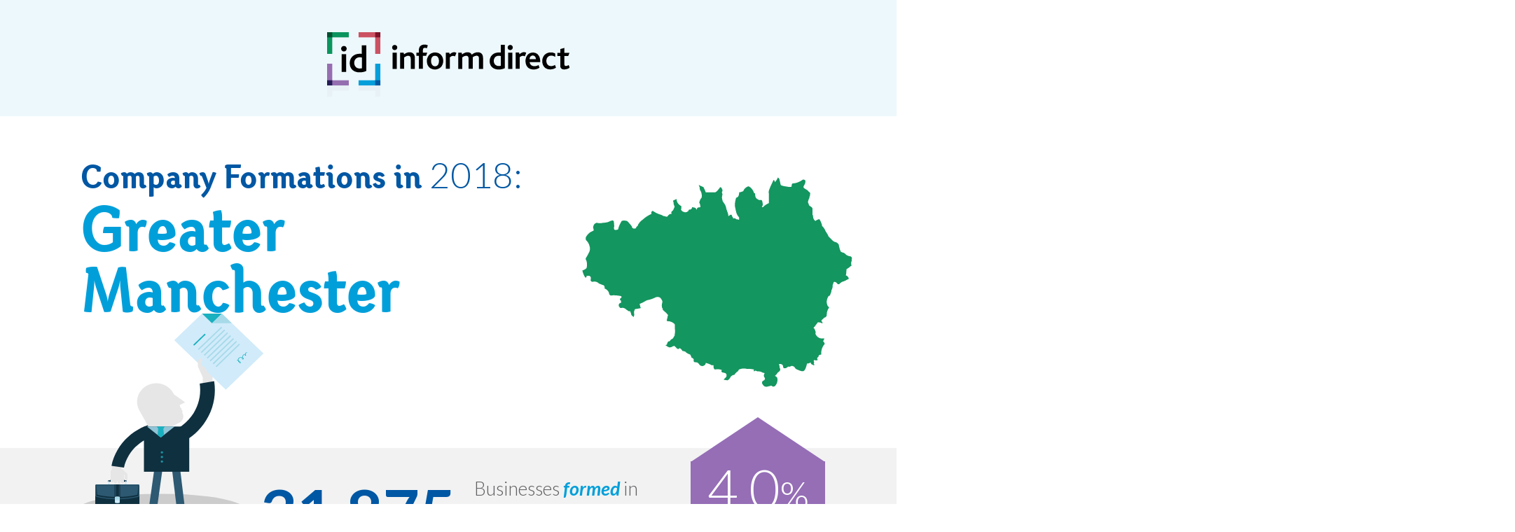

--- FILE ---
content_type: text/html; charset=UTF-8
request_url: https://www.informdirect.co.uk/infographics/id/?location=greater-manchester&year=2018
body_size: 62462
content:
<!doctype html>
<!--[if lt IE 7]><html class="no-js lt-ie10 lt-ie9 lt-ie8 lt-ie7" lang="en"> <![endif]-->
<!--[if IE 7]><html class="no-js lt-ie10 lt-ie9 lt-ie8" lang="en"> <![endif]-->
<!--[if IE 8]><html class="no-js lt-ie10 lt-ie9" lang="en"> <![endif]-->
<!--[if IE 9]><html class="no-js lt-ie10" lang="en"> <![endif]-->
<!--[if gt IE 8]><!--> <html class="no-js" lang="en"> <!--<![endif]-->
<head>
  <meta charset="utf-8">

  <title>Inform Direct: Total companies in Greater Manchester by the end of 2018</title>
  <meta name="author" content="Inform Direct">
  <meta name="viewport" content="width=device-width, initial-scale=1">
  <meta name="robots" content="noindex, nofollow" />
    <link rel="stylesheet" href="main.css?v=2024.1">
  
  <style id="" media="all">/* latin-ext */
@font-face {
  font-family: 'Lato';
  font-style: italic;
  font-weight: 300;
  font-display: swap;
  src: url(/fonts.gstatic.com/s/lato/v25/S6u_w4BMUTPHjxsI9w2_FQftx9897sxZ.woff2) format('woff2');
  unicode-range: U+0100-02BA, U+02BD-02C5, U+02C7-02CC, U+02CE-02D7, U+02DD-02FF, U+0304, U+0308, U+0329, U+1D00-1DBF, U+1E00-1E9F, U+1EF2-1EFF, U+2020, U+20A0-20AB, U+20AD-20C0, U+2113, U+2C60-2C7F, U+A720-A7FF;
}
/* latin */
@font-face {
  font-family: 'Lato';
  font-style: italic;
  font-weight: 300;
  font-display: swap;
  src: url(/fonts.gstatic.com/s/lato/v25/S6u_w4BMUTPHjxsI9w2_Gwftx9897g.woff2) format('woff2');
  unicode-range: U+0000-00FF, U+0131, U+0152-0153, U+02BB-02BC, U+02C6, U+02DA, U+02DC, U+0304, U+0308, U+0329, U+2000-206F, U+20AC, U+2122, U+2191, U+2193, U+2212, U+2215, U+FEFF, U+FFFD;
}
/* latin-ext */
@font-face {
  font-family: 'Lato';
  font-style: italic;
  font-weight: 400;
  font-display: swap;
  src: url(/fonts.gstatic.com/s/lato/v25/S6u8w4BMUTPHjxsAUi-qNiXg7eU0.woff2) format('woff2');
  unicode-range: U+0100-02BA, U+02BD-02C5, U+02C7-02CC, U+02CE-02D7, U+02DD-02FF, U+0304, U+0308, U+0329, U+1D00-1DBF, U+1E00-1E9F, U+1EF2-1EFF, U+2020, U+20A0-20AB, U+20AD-20C0, U+2113, U+2C60-2C7F, U+A720-A7FF;
}
/* latin */
@font-face {
  font-family: 'Lato';
  font-style: italic;
  font-weight: 400;
  font-display: swap;
  src: url(/fonts.gstatic.com/s/lato/v25/S6u8w4BMUTPHjxsAXC-qNiXg7Q.woff2) format('woff2');
  unicode-range: U+0000-00FF, U+0131, U+0152-0153, U+02BB-02BC, U+02C6, U+02DA, U+02DC, U+0304, U+0308, U+0329, U+2000-206F, U+20AC, U+2122, U+2191, U+2193, U+2212, U+2215, U+FEFF, U+FFFD;
}
/* latin-ext */
@font-face {
  font-family: 'Lato';
  font-style: italic;
  font-weight: 700;
  font-display: swap;
  src: url(/fonts.gstatic.com/s/lato/v25/S6u_w4BMUTPHjxsI5wq_FQftx9897sxZ.woff2) format('woff2');
  unicode-range: U+0100-02BA, U+02BD-02C5, U+02C7-02CC, U+02CE-02D7, U+02DD-02FF, U+0304, U+0308, U+0329, U+1D00-1DBF, U+1E00-1E9F, U+1EF2-1EFF, U+2020, U+20A0-20AB, U+20AD-20C0, U+2113, U+2C60-2C7F, U+A720-A7FF;
}
/* latin */
@font-face {
  font-family: 'Lato';
  font-style: italic;
  font-weight: 700;
  font-display: swap;
  src: url(/fonts.gstatic.com/s/lato/v25/S6u_w4BMUTPHjxsI5wq_Gwftx9897g.woff2) format('woff2');
  unicode-range: U+0000-00FF, U+0131, U+0152-0153, U+02BB-02BC, U+02C6, U+02DA, U+02DC, U+0304, U+0308, U+0329, U+2000-206F, U+20AC, U+2122, U+2191, U+2193, U+2212, U+2215, U+FEFF, U+FFFD;
}
/* latin-ext */
@font-face {
  font-family: 'Lato';
  font-style: normal;
  font-weight: 300;
  font-display: swap;
  src: url(/fonts.gstatic.com/s/lato/v25/S6u9w4BMUTPHh7USSwaPGQ3q5d0N7w.woff2) format('woff2');
  unicode-range: U+0100-02BA, U+02BD-02C5, U+02C7-02CC, U+02CE-02D7, U+02DD-02FF, U+0304, U+0308, U+0329, U+1D00-1DBF, U+1E00-1E9F, U+1EF2-1EFF, U+2020, U+20A0-20AB, U+20AD-20C0, U+2113, U+2C60-2C7F, U+A720-A7FF;
}
/* latin */
@font-face {
  font-family: 'Lato';
  font-style: normal;
  font-weight: 300;
  font-display: swap;
  src: url(/fonts.gstatic.com/s/lato/v25/S6u9w4BMUTPHh7USSwiPGQ3q5d0.woff2) format('woff2');
  unicode-range: U+0000-00FF, U+0131, U+0152-0153, U+02BB-02BC, U+02C6, U+02DA, U+02DC, U+0304, U+0308, U+0329, U+2000-206F, U+20AC, U+2122, U+2191, U+2193, U+2212, U+2215, U+FEFF, U+FFFD;
}
/* latin-ext */
@font-face {
  font-family: 'Lato';
  font-style: normal;
  font-weight: 400;
  font-display: swap;
  src: url(/fonts.gstatic.com/s/lato/v25/S6uyw4BMUTPHjxAwXiWtFCfQ7A.woff2) format('woff2');
  unicode-range: U+0100-02BA, U+02BD-02C5, U+02C7-02CC, U+02CE-02D7, U+02DD-02FF, U+0304, U+0308, U+0329, U+1D00-1DBF, U+1E00-1E9F, U+1EF2-1EFF, U+2020, U+20A0-20AB, U+20AD-20C0, U+2113, U+2C60-2C7F, U+A720-A7FF;
}
/* latin */
@font-face {
  font-family: 'Lato';
  font-style: normal;
  font-weight: 400;
  font-display: swap;
  src: url(/fonts.gstatic.com/s/lato/v25/S6uyw4BMUTPHjx4wXiWtFCc.woff2) format('woff2');
  unicode-range: U+0000-00FF, U+0131, U+0152-0153, U+02BB-02BC, U+02C6, U+02DA, U+02DC, U+0304, U+0308, U+0329, U+2000-206F, U+20AC, U+2122, U+2191, U+2193, U+2212, U+2215, U+FEFF, U+FFFD;
}
/* latin-ext */
@font-face {
  font-family: 'Lato';
  font-style: normal;
  font-weight: 700;
  font-display: swap;
  src: url(/fonts.gstatic.com/s/lato/v25/S6u9w4BMUTPHh6UVSwaPGQ3q5d0N7w.woff2) format('woff2');
  unicode-range: U+0100-02BA, U+02BD-02C5, U+02C7-02CC, U+02CE-02D7, U+02DD-02FF, U+0304, U+0308, U+0329, U+1D00-1DBF, U+1E00-1E9F, U+1EF2-1EFF, U+2020, U+20A0-20AB, U+20AD-20C0, U+2113, U+2C60-2C7F, U+A720-A7FF;
}
/* latin */
@font-face {
  font-family: 'Lato';
  font-style: normal;
  font-weight: 700;
  font-display: swap;
  src: url(/fonts.gstatic.com/s/lato/v25/S6u9w4BMUTPHh6UVSwiPGQ3q5d0.woff2) format('woff2');
  unicode-range: U+0000-00FF, U+0131, U+0152-0153, U+02BB-02BC, U+02C6, U+02DA, U+02DC, U+0304, U+0308, U+0329, U+2000-206F, U+20AC, U+2122, U+2191, U+2193, U+2212, U+2215, U+FEFF, U+FFFD;
}
/* cyrillic-ext */
@font-face {
  font-family: 'Open Sans';
  font-style: normal;
  font-weight: 400;
  font-stretch: 100%;
  font-display: swap;
  src: url(/fonts.gstatic.com/s/opensans/v44/memSYaGs126MiZpBA-UvWbX2vVnXBbObj2OVZyOOSr4dVJWUgsjZ0B4taVIUwaEQbjB_mQ.woff2) format('woff2');
  unicode-range: U+0460-052F, U+1C80-1C8A, U+20B4, U+2DE0-2DFF, U+A640-A69F, U+FE2E-FE2F;
}
/* cyrillic */
@font-face {
  font-family: 'Open Sans';
  font-style: normal;
  font-weight: 400;
  font-stretch: 100%;
  font-display: swap;
  src: url(/fonts.gstatic.com/s/opensans/v44/memSYaGs126MiZpBA-UvWbX2vVnXBbObj2OVZyOOSr4dVJWUgsjZ0B4kaVIUwaEQbjB_mQ.woff2) format('woff2');
  unicode-range: U+0301, U+0400-045F, U+0490-0491, U+04B0-04B1, U+2116;
}
/* greek-ext */
@font-face {
  font-family: 'Open Sans';
  font-style: normal;
  font-weight: 400;
  font-stretch: 100%;
  font-display: swap;
  src: url(/fonts.gstatic.com/s/opensans/v44/memSYaGs126MiZpBA-UvWbX2vVnXBbObj2OVZyOOSr4dVJWUgsjZ0B4saVIUwaEQbjB_mQ.woff2) format('woff2');
  unicode-range: U+1F00-1FFF;
}
/* greek */
@font-face {
  font-family: 'Open Sans';
  font-style: normal;
  font-weight: 400;
  font-stretch: 100%;
  font-display: swap;
  src: url(/fonts.gstatic.com/s/opensans/v44/memSYaGs126MiZpBA-UvWbX2vVnXBbObj2OVZyOOSr4dVJWUgsjZ0B4jaVIUwaEQbjB_mQ.woff2) format('woff2');
  unicode-range: U+0370-0377, U+037A-037F, U+0384-038A, U+038C, U+038E-03A1, U+03A3-03FF;
}
/* hebrew */
@font-face {
  font-family: 'Open Sans';
  font-style: normal;
  font-weight: 400;
  font-stretch: 100%;
  font-display: swap;
  src: url(/fonts.gstatic.com/s/opensans/v44/memSYaGs126MiZpBA-UvWbX2vVnXBbObj2OVZyOOSr4dVJWUgsjZ0B4iaVIUwaEQbjB_mQ.woff2) format('woff2');
  unicode-range: U+0307-0308, U+0590-05FF, U+200C-2010, U+20AA, U+25CC, U+FB1D-FB4F;
}
/* math */
@font-face {
  font-family: 'Open Sans';
  font-style: normal;
  font-weight: 400;
  font-stretch: 100%;
  font-display: swap;
  src: url(/fonts.gstatic.com/s/opensans/v44/memSYaGs126MiZpBA-UvWbX2vVnXBbObj2OVZyOOSr4dVJWUgsjZ0B5caVIUwaEQbjB_mQ.woff2) format('woff2');
  unicode-range: U+0302-0303, U+0305, U+0307-0308, U+0310, U+0312, U+0315, U+031A, U+0326-0327, U+032C, U+032F-0330, U+0332-0333, U+0338, U+033A, U+0346, U+034D, U+0391-03A1, U+03A3-03A9, U+03B1-03C9, U+03D1, U+03D5-03D6, U+03F0-03F1, U+03F4-03F5, U+2016-2017, U+2034-2038, U+203C, U+2040, U+2043, U+2047, U+2050, U+2057, U+205F, U+2070-2071, U+2074-208E, U+2090-209C, U+20D0-20DC, U+20E1, U+20E5-20EF, U+2100-2112, U+2114-2115, U+2117-2121, U+2123-214F, U+2190, U+2192, U+2194-21AE, U+21B0-21E5, U+21F1-21F2, U+21F4-2211, U+2213-2214, U+2216-22FF, U+2308-230B, U+2310, U+2319, U+231C-2321, U+2336-237A, U+237C, U+2395, U+239B-23B7, U+23D0, U+23DC-23E1, U+2474-2475, U+25AF, U+25B3, U+25B7, U+25BD, U+25C1, U+25CA, U+25CC, U+25FB, U+266D-266F, U+27C0-27FF, U+2900-2AFF, U+2B0E-2B11, U+2B30-2B4C, U+2BFE, U+3030, U+FF5B, U+FF5D, U+1D400-1D7FF, U+1EE00-1EEFF;
}
/* symbols */
@font-face {
  font-family: 'Open Sans';
  font-style: normal;
  font-weight: 400;
  font-stretch: 100%;
  font-display: swap;
  src: url(/fonts.gstatic.com/s/opensans/v44/memSYaGs126MiZpBA-UvWbX2vVnXBbObj2OVZyOOSr4dVJWUgsjZ0B5OaVIUwaEQbjB_mQ.woff2) format('woff2');
  unicode-range: U+0001-000C, U+000E-001F, U+007F-009F, U+20DD-20E0, U+20E2-20E4, U+2150-218F, U+2190, U+2192, U+2194-2199, U+21AF, U+21E6-21F0, U+21F3, U+2218-2219, U+2299, U+22C4-22C6, U+2300-243F, U+2440-244A, U+2460-24FF, U+25A0-27BF, U+2800-28FF, U+2921-2922, U+2981, U+29BF, U+29EB, U+2B00-2BFF, U+4DC0-4DFF, U+FFF9-FFFB, U+10140-1018E, U+10190-1019C, U+101A0, U+101D0-101FD, U+102E0-102FB, U+10E60-10E7E, U+1D2C0-1D2D3, U+1D2E0-1D37F, U+1F000-1F0FF, U+1F100-1F1AD, U+1F1E6-1F1FF, U+1F30D-1F30F, U+1F315, U+1F31C, U+1F31E, U+1F320-1F32C, U+1F336, U+1F378, U+1F37D, U+1F382, U+1F393-1F39F, U+1F3A7-1F3A8, U+1F3AC-1F3AF, U+1F3C2, U+1F3C4-1F3C6, U+1F3CA-1F3CE, U+1F3D4-1F3E0, U+1F3ED, U+1F3F1-1F3F3, U+1F3F5-1F3F7, U+1F408, U+1F415, U+1F41F, U+1F426, U+1F43F, U+1F441-1F442, U+1F444, U+1F446-1F449, U+1F44C-1F44E, U+1F453, U+1F46A, U+1F47D, U+1F4A3, U+1F4B0, U+1F4B3, U+1F4B9, U+1F4BB, U+1F4BF, U+1F4C8-1F4CB, U+1F4D6, U+1F4DA, U+1F4DF, U+1F4E3-1F4E6, U+1F4EA-1F4ED, U+1F4F7, U+1F4F9-1F4FB, U+1F4FD-1F4FE, U+1F503, U+1F507-1F50B, U+1F50D, U+1F512-1F513, U+1F53E-1F54A, U+1F54F-1F5FA, U+1F610, U+1F650-1F67F, U+1F687, U+1F68D, U+1F691, U+1F694, U+1F698, U+1F6AD, U+1F6B2, U+1F6B9-1F6BA, U+1F6BC, U+1F6C6-1F6CF, U+1F6D3-1F6D7, U+1F6E0-1F6EA, U+1F6F0-1F6F3, U+1F6F7-1F6FC, U+1F700-1F7FF, U+1F800-1F80B, U+1F810-1F847, U+1F850-1F859, U+1F860-1F887, U+1F890-1F8AD, U+1F8B0-1F8BB, U+1F8C0-1F8C1, U+1F900-1F90B, U+1F93B, U+1F946, U+1F984, U+1F996, U+1F9E9, U+1FA00-1FA6F, U+1FA70-1FA7C, U+1FA80-1FA89, U+1FA8F-1FAC6, U+1FACE-1FADC, U+1FADF-1FAE9, U+1FAF0-1FAF8, U+1FB00-1FBFF;
}
/* vietnamese */
@font-face {
  font-family: 'Open Sans';
  font-style: normal;
  font-weight: 400;
  font-stretch: 100%;
  font-display: swap;
  src: url(/fonts.gstatic.com/s/opensans/v44/memSYaGs126MiZpBA-UvWbX2vVnXBbObj2OVZyOOSr4dVJWUgsjZ0B4vaVIUwaEQbjB_mQ.woff2) format('woff2');
  unicode-range: U+0102-0103, U+0110-0111, U+0128-0129, U+0168-0169, U+01A0-01A1, U+01AF-01B0, U+0300-0301, U+0303-0304, U+0308-0309, U+0323, U+0329, U+1EA0-1EF9, U+20AB;
}
/* latin-ext */
@font-face {
  font-family: 'Open Sans';
  font-style: normal;
  font-weight: 400;
  font-stretch: 100%;
  font-display: swap;
  src: url(/fonts.gstatic.com/s/opensans/v44/memSYaGs126MiZpBA-UvWbX2vVnXBbObj2OVZyOOSr4dVJWUgsjZ0B4uaVIUwaEQbjB_mQ.woff2) format('woff2');
  unicode-range: U+0100-02BA, U+02BD-02C5, U+02C7-02CC, U+02CE-02D7, U+02DD-02FF, U+0304, U+0308, U+0329, U+1D00-1DBF, U+1E00-1E9F, U+1EF2-1EFF, U+2020, U+20A0-20AB, U+20AD-20C0, U+2113, U+2C60-2C7F, U+A720-A7FF;
}
/* latin */
@font-face {
  font-family: 'Open Sans';
  font-style: normal;
  font-weight: 400;
  font-stretch: 100%;
  font-display: swap;
  src: url(/fonts.gstatic.com/s/opensans/v44/memSYaGs126MiZpBA-UvWbX2vVnXBbObj2OVZyOOSr4dVJWUgsjZ0B4gaVIUwaEQbjA.woff2) format('woff2');
  unicode-range: U+0000-00FF, U+0131, U+0152-0153, U+02BB-02BC, U+02C6, U+02DA, U+02DC, U+0304, U+0308, U+0329, U+2000-206F, U+20AC, U+2122, U+2191, U+2193, U+2212, U+2215, U+FEFF, U+FFFD;
}
</style>

  <!--[if lt IE 9]>
  <script src="http://html5shiv.googlecode.com/svn/trunk/html5.js"></script>
  <![endif]-->

  <script type="text/javascript">
  function numberWithCommas(x) {
    return x.toString().replace(/\B(?=(\d{3})+(?!\d))/g, ",");
  }
  </script>

<!--   <script src="assets/scripts/modernizr.js"></script> -->

  <script src="assets/scripts/jquery-2.1.4.min.js"></script>
  <script src="bower_components/chartist/dist/chartist.min.js"></script>
  <script src="bower_components/chartist-plugin-pointlabels/dist/chartist-plugin-pointlabels.min.js"></script>
  <script src="bower_components/chartist-plugin-accessibility/dist/chartist-plugin-accessibility.min.js"></script>


  <script src="bower_components/waypoints/lib/jquery.waypoints.min.js"></script>
  <script src="bower_components/waypoints/lib/shortcuts/inview.min.js"></script>
<!--   <script src="bower_components/flexibility/dist/flexibility.js"></script> Does not seem to work -->


  <script src="assets/scripts/countup-min.js"></script>


  <style>
/*
    body.print {
      height:9000px !important;
    }
*/

    body.print .section8 .ct-series-a line {
	    opacity: 1 !important;
    }
    body.print .section8 .ct-series-b line {
	    opacity: 1 !important;
    }

  </style>



</head>

<body class="web county-greater-manchester year-2018">

  <header><a href="https://www.informdirect.co.uk/" target="_blank"><img alt="Inform Direct Logo" src="assets/images/logo.svg"></a></header>
    <div class="section white section1">
    <h1>Company Formations in <b>2018:</b> <strong style="font-size:190%">Greater Manchester</strong></h1>


    <svg width="100%" height="100%" viewBox="0 0 380 365" version="1.1" xmlns="http://www.w3.org/2000/svg" xmlns:xlink="http://www.w3.org/1999/xlink" xml:space="preserve" style="fill-rule:evenodd;clip-rule:evenodd;stroke-linejoin:round;stroke-miterlimit:1.41421;"><g id="Greater Manchester"><path d="M66.063,115.924c-1.307,0.653 -3.934,1.313 -6.56,1.313c-2.621,0.66 -4.587,0.66 -7.214,0c-2.627,0.66 -3.934,2.621 -3.934,5.901c0.654,0.66 0.654,1.32 0.654,2.627c-1.314,0.653 -2.627,1.313 -3.934,1.973c-2.627,1.96 -3.94,3.933 -4.593,5.24c-0.66,1.32 0,2.627 0,3.28c1.313,1.32 3.28,3.281 3.933,6.561c0.66,1.973 0.66,3.94 0,5.907c-1.313,2.626 -2.62,5.253 -3.933,7.213c-0.66,1.32 0,1.974 0.653,3.281c0.66,3.28 0.66,5.253 0,7.88c-1.313,1.307 -2.62,1.96 -4.594,2.62c0.66,3.28 1.974,5.9 3.281,7.874c1.313,0 1.313,-0.654 1.313,-1.974l2.627,0c1.313,0 2.62,1.32 1.967,3.941c-0.654,1.313 0.653,2.62 1.966,2.62c3.281,-0.654 5.247,0 7.221,1.973c1.966,0.654 3.28,1.307 5.247,1.967c0.653,0.66 1.313,2.62 0.653,3.28c3.28,1.313 5.247,3.94 5.247,6.56c0.66,0.66 1.313,1.314 1.973,1.314c3.281,-0.654 7.868,0 11.148,0.653c0.66,0.654 0.66,1.314 0,1.974c-1.307,0.653 -1.307,1.306 -1.307,1.96c1.307,0.66 1.307,1.973 1.307,3.28c-1.967,0.66 -2.621,1.32 -2.621,2.627c0,0.653 0,1.313 0.654,1.973c0.66,0.653 0.66,1.307 1.967,1.307c1.973,-0.654 3.28,0 4.593,0.653c0.66,0.66 1.314,1.32 2.627,1.974c0.653,0.653 1.313,1.306 2.62,0.653c0.66,1.313 1.314,3.28 1.314,3.934c0.66,1.32 1.966,1.973 2.626,2.626c0.654,-1.306 0.654,-2.626 0.654,-3.28c-0.654,-1.967 0,-3.28 0.66,-5.247c2.62,-0.66 4.587,-0.66 6.56,-1.313c-0.66,-1.307 -0.66,-2.627 -1.313,-4.587c1.967,-0.66 4.593,-1.973 7.873,-3.94c3.934,-0.66 7.214,-1.967 9.841,-3.28c1.967,-0.66 3.28,-0.66 5.247,0.66c1.313,1.96 2.62,3.28 1.967,5.24c-0.654,2.627 -0.654,3.94 0,5.907c0.653,0.653 0.653,0.653 0.653,1.313l0,0.66c1.973,1.96 3.94,3.28 5.254,5.241c0.653,0 0.653,0.66 0,1.973c0,1.307 -0.66,2.627 -0.66,3.28c-0.654,1.307 0,1.967 0.66,1.967c3.28,0 5.9,1.313 7.867,3.28c0,3.94 0.66,7.874 0,11.154l0,1.307c-0.654,0.66 -1.307,1.973 -1.967,3.28c-1.313,0.66 -2.62,1.32 -3.28,2.627c-0.654,0.653 -1.314,0.653 -1.967,0.653c-0.653,1.32 -1.313,1.973 -1.313,3.28c-0.654,0.66 -1.314,0.66 -1.967,0.66c1.967,1.314 2.627,1.967 4.593,2.62c1.314,0 3.281,-0.653 3.934,-1.306c0.66,0 1.967,-0.654 1.967,0c1.313,1.306 1.973,1.966 2.627,2.626c1.313,0.654 1.966,0.654 2.626,-0.66c1.307,0.66 2.62,1.967 3.28,3.281c1.307,0 3.281,0.66 3.934,1.313c0,0.653 0,0.653 0.653,0.653c0.66,0.654 1.974,1.314 3.941,1.974c0.653,1.307 1.313,2.62 1.313,3.28c1.967,0.653 2.62,1.96 2.62,2.62c-0.653,1.314 0,2.62 1.967,2.62c1.313,0 1.973,0 3.28,1.32c1.313,1.96 2.627,3.28 5.254,2.62c1.306,-0.66 2.62,-1.313 2.62,-3.28c2.627,0.66 4.593,1.314 6.56,2.62l1.967,0c0,3.281 0.66,4.601 1.973,4.601c3.28,-0.66 5.901,0 7.214,0.653c-0.653,1.307 -0.653,1.967 0.653,2.627c1.314,0 1.974,0.653 3.281,0.653c0.66,0.654 1.313,1.307 1.313,1.967c0,0.66 0,1.967 -0.653,2.62c-0.66,0.66 -1.967,1.974 -2.627,2.627c1.967,0.653 3.28,0.653 4.593,0.653c1.967,-1.306 2.627,-2.62 3.281,-3.933c1.313,-1.307 2.626,-1.967 3.933,-1.967c1.313,-1.967 2.627,-3.28 3.94,-3.94c0.654,-1.307 1.314,-1.96 1.314,-1.96c3.28,-1.32 5.9,-1.32 8.527,-0.66c2.62,0 4.593,0 7.873,0.66c-0.66,1.96 0,2.62 1.307,1.306c1.314,0 1.974,0.654 1.974,0.654c1.306,0 2.62,0 4.587,0.66c1.313,0.66 2.626,1.313 3.94,1.313c-1.314,1.967 -1.314,3.934 0,5.247c0.653,1.314 0,2.62 -1.967,3.28c-1.313,1.314 -1.313,2.621 -0.66,3.28c1.313,3.281 3.94,3.941 7.22,2.621c1.307,0 1.967,-0.654 2.62,-0.654c1.314,1.314 2.627,1.314 3.941,0.654c2.62,-2.621 3.28,-5.901 2.62,-9.181c-0.654,-0.66 -1.314,-1.967 -2.62,-1.967c1.306,-1.313 1.966,-1.973 3.28,-3.933c2.62,-1.32 3.28,-3.28 1.967,-5.254c0,-1.967 -0.66,-3.28 -0.66,-3.933c2.626,-0.654 4.593,0.653 4.593,3.28c0,1.307 0.66,1.307 2.627,1.307c1.313,-0.654 1.967,-1.307 3.28,-1.961c0.653,0.654 1.967,0 3.28,-0.66c1.314,0 2.62,0.66 3.28,1.314c0.654,1.307 1.314,1.967 2.621,2.627c1.973,0.653 3.94,1.96 6.56,1.96c0.66,0 1.313,-0.654 1.973,-1.307c1.307,-1.973 1.967,-4.594 2.62,-7.214c1.967,0 3.281,-0.66 3.941,-1.32c0,1.32 0.653,1.974 1.966,2.627c1.314,0.653 1.314,0.653 2.621,0.653c-0.654,0 -0.654,-0.653 -0.654,-1.306c-0.653,0 -0.653,-0.654 0,-1.974c-0.653,-0.653 -0.653,-1.96 0,-2.62c1.314,0.66 2.627,0.66 3.934,0c-1.307,-1.967 -0.654,-2.62 0.66,-3.28c0,-1.967 1.313,-2.62 3.28,-2.62c-0.66,-3.94 0.653,-7.221 2.62,-10.501c1.313,-0.66 1.313,-2.62 -0.653,-3.94c0.653,-1.96 1.313,-2.62 1.313,-3.28l-2.627,0c-3.28,0 -5.9,-1.96 -7.213,-5.24c0,-0.66 0.653,-1.32 0,-2.627c0,-0.654 -0.66,-1.974 -1.314,-3.28c-0.653,0 -0.653,0 -0.653,-0.654c1.307,-1.32 2.62,-3.28 4.587,-5.907c1.973,0 3.28,0 5.253,1.307c0,-0.653 0,-1.96 -1.313,-2.62c0,-0.66 0.653,-1.967 1.313,-1.967c0.654,-0.653 1.307,-1.313 1.967,-1.973c1.313,0 1.313,-0.654 2.62,-1.96l0,-1.32c0,-3.281 1.314,-5.901 2.627,-7.868c-0.653,-0.653 -1.967,-1.973 -1.967,-2.626c-1.313,-3.28 -0.66,-6.561 1.314,-9.841c1.306,-0.653 1.966,-0.653 1.966,-1.967c0.654,-1.313 1.314,-3.28 1.314,-4.593c0.653,-1.307 1.307,-2.627 1.307,-4.587c0,-1.32 0,-1.32 0.66,-2.627c0,-1.313 0.653,-1.973 1.313,-1.973c0.653,0 1.967,0.66 2.62,1.32c0.66,1.307 1.967,1.96 3.28,0.653c0.66,-0.653 1.314,-1.313 2.627,-1.973c2.62,-0.654 4.594,-1.96 7.214,-3.28c0,-1.307 -1.314,-3.281 -3.28,-3.934c0.66,-1.967 0.66,-3.934 0.66,-6.56c1.966,-1.307 3.28,-1.967 5.247,-3.934l0.653,0c-0.653,-0.653 -0.653,-1.973 -0.653,-3.933c0.653,-0.66 0.653,-1.974 0.653,-3.281c0.66,-1.973 -0.653,-3.28 -2.62,-3.28c-0.66,0 -1.974,-0.66 -3.28,-1.32c-1.314,-1.307 -2.627,-2.62 -3.94,-2.62c-1.314,-0.66 -2.621,-0.66 -2.621,-1.967c-0.66,-1.313 -1.313,-3.933 -1.973,-7.213c-1.307,-1.32 -2.62,-2.627 -4.587,-2.627c-0.66,-0.654 -1.313,-0.654 -1.973,-1.314c-1.307,-1.313 -3.281,-3.28 -4.587,-4.593c-0.66,-1.967 -1.974,-3.934 -3.281,-5.907c-0.66,-1.96 -1.973,-3.934 -3.94,-5.9c0,-0.66 0,-1.967 -0.653,-2.621c0,-0.66 -0.66,-1.973 -1.313,-3.28c-0.654,-0.66 -0.654,-1.32 -0.654,-1.32l-0.66,0c-0.653,0 -1.313,0.66 -1.967,0.66c-0.653,0.66 -1.313,0.66 -1.966,1.314c-1.967,-1.314 -2.627,-3.281 -2.627,-5.907c-0.654,-0.654 -0.654,-1.307 -0.654,-1.307l0,-4.6c0.654,-2.62 -0.66,-3.28 -2.626,-4.587c-0.654,0 -0.654,-0.654 -1.314,-1.314c0,-0.66 0,-0.66 -0.653,-1.966c-0.654,-1.314 0,-2.627 0.653,-4.594c0.66,-0.66 0.66,-1.313 0.66,-2.62c0.654,-0.66 0.654,-1.32 0.654,-2.627c0.66,-0.653 0,-1.973 -1.314,-2.627c-1.307,-1.966 -3.28,-2.626 -5.247,-3.933c-0.653,-0.654 -0.653,-1.314 -0.653,-1.974c1.313,-1.96 2.62,-4.587 1.967,-6.56c-1.314,-1.307 -2.627,-1.307 -3.934,0c-3.28,1.973 -6.56,3.28 -9.84,3.28c-0.66,0 -1.314,1.32 -1.314,3.28c0,0.66 -1.313,0.66 -2.627,0.66c-3.28,-0.66 -5.9,-0.66 -9.18,-1.966c-0.66,-1.974 -0.66,-3.281 -1.313,-5.254c0,-1.307 -0.66,-2.62 -1.967,-3.28c-0.66,1.973 -1.974,3.94 -3.28,5.253c0,-1.313 -0.66,-1.973 -1.314,-2.626c-1.967,3.933 -3.94,7.873 -5.247,11.814c0,0.653 -0.66,1.96 0,3.28l0,10.494c-2.626,1.306 -3.94,1.966 -5.253,3.28c-1.307,1.307 -1.307,1.307 -2.62,1.307c1.313,-1.961 1.313,-3.934 0.653,-5.901c0,-1.313 -0.653,-2.62 -2.62,-1.967c-0.66,0 -1.314,0 -1.974,-0.653c-1.966,-0.66 -3.28,-2.627 -3.28,-4.6c0,-1.307 0,-2.62 -1.307,-2.62c-0.66,-2.62 -2.626,-5.247 -4.593,-6.561c-0.66,-0.66 -1.967,-0.66 -1.967,-0.66c-3.28,1.32 -4.593,3.281 -5.253,5.254c-1.967,0.653 -3.281,1.307 -4.587,1.307c0,3.28 -0.66,5.253 -3.281,5.907c-1.313,4.593 -1.973,8.533 -0.66,12.467c0,1.307 0.66,1.967 0.66,3.28c0.654,2.627 1.967,4.587 3.281,5.907l0,2.62c-0.66,0 -1.974,-0.66 -3.281,-0.66c-1.313,-1.307 -1.973,-1.307 -3.28,-0.653c0,-1.307 -0.66,-1.967 -1.313,-2.627c0,-1.96 -1.313,-1.96 -1.967,-1.307c-1.313,0.654 -1.973,1.307 -1.973,1.307c0,-2.62 -1.307,-5.24 -1.967,-7.214c-0.653,-1.966 -0.653,-3.933 -1.967,-5.907c-1.313,-1.96 -2.627,-3.28 -2.627,-4.587c-0.653,-1.973 -0.653,-3.933 0,-5.907c0,-0.653 0,-1.306 -0.653,-2.626c1.313,-1.96 0.653,-3.28 -0.653,-5.241c-0.66,-0.66 -1.314,-0.66 -1.974,0.654c-1.307,1.307 -1.967,3.28 -4.587,4.587l-10.5,0c-0.654,-1.96 -1.314,-3.28 -2.62,-5.901c-0.66,0 -1.314,-0.66 -3.281,-1.313c-1.313,-0.653 -1.973,-1.307 -1.973,-1.307c0.66,1.307 0.66,1.96 1.313,3.28c0,1.961 0,2.621 0.66,3.281c1.307,1.96 1.967,5.24 1.307,7.867c-1.307,1.313 -1.967,3.28 -2.62,5.253c1.313,1.96 1.313,3.934 1.313,5.241c-3.28,0 -3.94,0.66 -3.94,3.28c-0.653,-2.62 -2.62,-3.28 -5.247,-3.28c0,1.32 -0.653,1.973 -1.966,2.626c-1.314,-0.653 -1.967,0.654 -1.967,1.314c-1.314,1.313 -3.28,1.966 -4.594,1.313c-0.66,0 -1.967,-0.653 -2.627,-1.313c-0.653,-0.66 -1.313,-1.314 -0.653,-2.62l0,-2.627c-2.627,-1.314 -5.247,-3.934 -5.247,-7.874c-0.66,0.66 -1.313,0.66 -2.627,1.313c-1.313,0 -1.313,1.307 -0.653,2.627c0,0.654 0,1.96 0.653,3.28c0.654,0.654 0.654,1.961 0,2.621c-0.653,1.313 -0.653,2.62 -2.626,3.94c-0.654,0.653 -0.654,1.96 0,2.62c-1.967,0 -3.281,0.66 -4.587,2.62c0,0.66 -1.314,0.66 -3.281,0c-1.313,0 -1.973,-0.653 -3.28,-1.307c-1.973,-0.653 -3.94,-1.313 -5.253,-1.973c-1.307,-0.654 -2.62,-1.307 -4.587,-2.62c-1.314,0.66 -1.974,1.313 -1.314,3.28c-3.94,1.967 -7.22,3.94 -9.84,6.56c-1.967,1.314 -3.28,2.62 -3.94,3.94c-0.654,0.654 -1.307,1.961 -1.307,2.621c-1.314,0.66 -1.973,1.966 -1.973,2.62c-2.621,1.32 -4.587,0 -4.587,-1.96c-1.974,-2.627 -3.941,-4.601 -5.254,-5.907c-2.62,-0.654 -4.587,-0.654 -5.9,0c-1.967,3.28 -3.281,5.907 -3.94,9.187c-1.307,0.653 -1.967,0.653 -3.281,0.653c-1.306,0 -1.306,-1.313 -1.306,-2.627c0.653,-1.966 0,-3.28 0,-5.247c0,-1.966 -0.66,-2.62 -1.974,-2.62c-1.307,0.654 -2.62,0.654 -3.28,1.307" style="fill:#13965f;fill-rule:nonzero;"/></g></svg>

<!--     <img class="map" src="assets/images/maps/greater-manchester-county.svg" alt="Map of Greater Manchester"> -->
  </div>
  <div class="section grey section2">

    <img alt="Man holding pagper" class="man" src="assets/images/man-paper.svg" alt="">

    <p class="businesses-formed"><span id="countup1" data-countupto="31875">????</span> <span>Businesses <i>formed</i> in Greater Manchester during 2018</span></p>

        <p class="percentage percentage-increase "><span>4.0<i>%</i></span> <span>more companies in Greater Manchester compared to 2017</span></p>
    
  </div>
        <div class="section blue-light section3">
    <h2>New businesses in Greater Manchester <span>mapped</span></h2>

    <div class="map-coords">
      	<div class="map-key">
		<h3>Boroughs</h3>
	<ul class="key map-key-ul">        <li><i class="series">A</i><span>Bolton: 3,536</span></li>
                <li><i class="series">B</i><span>Bury: 2,909</span></li>
                <li><i class="series">C</i><span>Manchester: 9,162</span></li>
                <li><i class="series">D</i><span>Oldham: 1,819</span></li>
                <li><i class="series">E</i><span>Rochdale: 1,809</span></li>
                <li><i class="series">F</i><span>Salford: 2,753</span></li>
                <li><i class="series">G</i><span>Stockport: 3,074</span></li>
                <li><i class="series">H</i><span>Tameside: 1,422</span></li>
                <li><i class="series">I</i><span>Trafford: 3,488</span></li>
                <li><i class="series">J</i><span>Wigan: 1,869</span></li>
            </ul>
	</div>



      


	 
      	<svg width="100%" height="100%" viewBox="0 0 1000 640" version="1.1" xmlns="http://www.w3.org/2000/svg" xmlns:xlink="http://www.w3.org/1999/xlink" xml:space="preserve" xmlns:serif="http://www.serif.com/" style="fill-rule:evenodd;clip-rule:evenodd;stroke-linecap:round;stroke-linejoin:round;stroke-miterlimit:10;"><g id="Greater-Manchester" serif:id="Greater Manchester"><path d="M246.523,570.187l-12.251,-75.995l-6.144,-38.102l-31.854,-23.996l-76.592,9.216l4.545,28.206l5.998,37.195l12.25,75.995l104.048,-12.519Z" style="fill:#fff;fill-rule:nonzero;"/><path d="M200.678,459.396l27.451,-3.306l-31.854,-23.996l4.403,27.302Z" style="fill:#15b0bf;fill-rule:nonzero;"/><path d="M228.128,456.09l-27.451,3.306l31.852,23.995l-4.401,-27.301Z" style="fill:#e6e6e6;fill-rule:nonzero;"/><path d="M145.015,473.902l31.846,-3.834l-0.42,-2.582l-31.836,3.831l0.41,2.584l0,0.001Z" style="fill:#15b0bf;fill-rule:nonzero;"/><path d="M147.069,486.615l64.64,-7.778l-0.416,-2.582l-64.636,7.777l0.412,2.583Z" style="fill:#a6dae9;fill-rule:nonzero;"/><path d="M148.382,494.733l64.639,-7.776l-0.417,-2.582l-64.64,7.778l0.418,2.58Z" style="fill:#a6dae9;fill-rule:nonzero;"/><path d="M149.687,502.852l64.638,-7.776l-0.413,-2.583l-64.647,7.777l0.422,2.582Z" style="fill:#a6dae9;fill-rule:nonzero;"/><path d="M150.996,510.974l64.64,-7.778l-0.416,-2.582l-64.639,7.771l0.415,2.589Z" style="fill:#a6dae9;fill-rule:nonzero;"/><path d="M152.309,519.092l64.638,-7.78l-0.415,-2.585l-64.644,7.779l0.421,2.586Z" style="fill:#a6dae9;fill-rule:nonzero;"/><path d="M153.615,527.213l64.642,-7.781l-0.417,-2.586l-64.642,7.781l0.417,2.586Z" style="fill:#a6dae9;fill-rule:nonzero;"/><path d="M154.925,535.321l64.639,-7.772l-0.414,-2.58l-64.643,7.776l0.418,2.576Z" style="fill:#a6dae9;fill-rule:nonzero;"/><path d="M207.444,552.146c-0.482,0.547 -0.787,1.052 -0.803,1.421c-0.004,0.109 -0.019,0.334 0.666,0.446c0.174,0.027 0.59,0.071 0.685,-0.106c0.124,-0.229 -0.008,-0.88 -0.548,-1.761m-9.785,0.074c-0.327,1.32 -0.194,2.752 0.403,4.035c0.101,0.216 0.185,0.37 0.254,0.479c0.14,-0.742 0.013,-2.582 -0.657,-4.514m0.26,5.554c-0.265,-0.201 -0.516,-0.569 -0.775,-1.13c-0.873,-1.873 -0.894,-4.019 -0.076,-5.838c-0.29,-0.586 -0.638,-1.157 -1.051,-1.685c-0.173,-0.223 -0.137,-0.537 0.082,-0.702c0.22,-0.162 0.533,-0.107 0.712,0.108c0.309,0.395 0.586,0.816 0.834,1.252c0.951,-1.367 2.393,-2.247 4.044,-2.445c2.032,-0.242 4.23,1.367 5.613,2.963c0.08,0.093 0.161,0.189 0.24,0.287c1.718,-1.544 4.185,-2.881 5.647,-2.881c2.016,-0.005 2.345,2.035 2.518,3.157c0.026,-0.042 0.053,-0.088 0.081,-0.137c0.498,-0.87 0.601,-1.452 0.677,-1.875c0.234,-1.322 0.644,-1.294 3.84,-1.076l0.651,0.045c0.28,0.015 0.501,0.256 0.492,0.534c-0.008,0.276 -0.241,0.485 -0.522,0.466l-0.653,-0.045c-1.483,-0.101 -2.556,-0.175 -2.738,-0.06c-0.016,0.031 -0.047,0.205 -0.072,0.346c-0.083,0.465 -0.208,1.17 -0.789,2.186c-0.395,0.686 -0.738,1.201 -1.263,1.089c-0.509,-0.114 -0.595,-0.648 -0.701,-1.331c-0.231,-1.49 -0.533,-2.295 -1.48,-2.297c-1.378,0.001 -3.594,1.355 -5.071,2.715c0.707,1.074 1.142,2.225 0.732,2.985c-0.195,0.364 -0.65,0.762 -1.705,0.598c-1.456,-0.225 -1.572,-1.137 -1.558,-1.516c0.028,-0.658 0.498,-1.437 1.206,-2.206c-0.091,-0.115 -0.188,-0.229 -0.291,-0.348c-1.147,-1.321 -3.066,-2.798 -4.695,-2.604c-1.573,0.19 -2.872,1.084 -3.655,2.518c-0.002,0.003 -0.002,0.004 -0.004,0.006c1.213,2.713 1.427,5.669 0.947,6.625c-0.228,0.453 -0.592,0.485 -0.737,0.479c-0.168,-0.009 -0.326,-0.067 -0.48,-0.183" style="fill:#15b0bf;fill-rule:nonzero;"/><path d="M166.186,544.303c7.178,0 12.997,5.817 12.997,12.995c0,7.179 -5.819,12.998 -12.997,12.998c-7.178,0 -12.997,-5.819 -12.997,-12.998c0,-7.178 5.819,-12.995 12.997,-12.995" style="fill:#c0111d;"/><path d="M162.925,555.425l4.55,-1.219l0,1.173l-2.848,0.764l0,0.987l2.848,-0.763l0,1.173l-2.848,0.763l0,0.989l2.848,-0.764l0,1.174l-4.55,1.219l0,-5.496Zm-6.153,1.649l1.586,-0.425l2.07,2.486l0,-3.041l1.6,-0.429l0,5.496l-1.6,0.429l-2.059,-2.465l0,3.017l-1.597,0.427l0,-5.495Zm11.143,-2.986l1.612,-0.432l0.581,2.914l0.847,-3.297l1.609,-0.431l0.851,2.842l0.581,-3.225l1.604,-0.43l-1.21,5.82l-1.665,0.446l-0.964,-3.202l-0.959,3.717l-1.665,0.446l-1.222,-5.168Z" style="fill:#fff;fill-rule:nonzero;"/><path d="M140.482,208.179c-2.39,1.195 -7.193,2.402 -11.997,2.402c-4.792,1.207 -8.389,1.207 -13.193,0c-4.803,1.207 -7.193,4.792 -7.193,10.79c1.195,1.207 1.195,2.414 1.195,4.804c-2.402,1.195 -4.804,2.402 -7.194,3.609c-4.804,3.585 -7.206,7.193 -8.401,9.583c-1.206,2.414 0,4.804 0,5.999c2.402,2.414 5.999,5.999 7.194,11.997c1.207,3.609 1.207,7.206 0,10.803c-2.402,4.804 -4.792,9.607 -7.194,13.192c-1.206,2.414 0,3.609 1.195,5.999c1.207,5.998 1.207,9.607 0,14.411c-2.401,2.39 -4.791,3.585 -8.4,4.792c1.207,5.998 3.609,10.79 5.999,14.399c2.401,0 2.401,-1.195 2.401,-3.609l4.804,0c2.402,0 4.792,2.414 3.597,7.206c-1.195,2.402 1.195,4.792 3.597,4.792c5.998,-1.195 9.595,0 13.204,3.608c3.597,1.195 5.999,2.39 9.596,3.597c1.195,1.207 2.401,4.792 1.195,5.999c5.998,2.402 9.595,7.205 9.595,11.997c1.207,1.207 2.402,2.402 3.609,2.402c5.998,-1.195 14.387,0 20.386,1.195c1.207,1.195 1.207,2.402 0,3.609c-2.39,1.195 -2.39,2.39 -2.39,3.585c2.39,1.207 2.39,3.608 2.39,5.998c-3.597,1.207 -4.792,2.414 -4.792,4.804c0,1.195 0,2.402 1.195,3.609c1.207,1.195 1.207,2.39 3.597,2.39c3.609,-1.195 5.998,0 8.4,1.195c1.207,1.207 2.402,2.414 4.804,3.609c1.195,1.194 2.402,2.389 4.792,1.194c1.207,2.402 2.402,5.999 2.402,7.194c1.207,2.414 3.596,3.609 4.803,4.804c1.195,-2.39 1.195,-4.804 1.195,-5.999c-1.195,-3.597 0,-5.999 1.207,-9.595c4.792,-1.207 8.389,-1.207 11.998,-2.402c-1.207,-2.39 -1.207,-4.804 -2.402,-8.389c3.597,-1.207 8.4,-3.609 14.399,-7.205c7.194,-1.207 13.192,-3.597 17.996,-5.999c3.597,-1.207 5.999,-1.207 9.596,1.207c2.401,3.585 4.791,5.999 3.596,9.583c-1.195,4.804 -1.195,7.206 0,10.803c1.195,1.195 1.195,1.195 1.195,2.402l0,1.207c3.609,3.584 7.206,5.998 9.608,9.583c1.195,0 1.195,1.207 0,3.609c0,2.39 -1.207,4.804 -1.207,5.999c-1.195,2.389 0,3.596 1.207,3.596c5.998,0 10.79,2.402 14.387,5.999c0,7.206 1.207,14.399 0,20.398l0,2.39c-1.195,1.207 -2.39,3.609 -3.597,5.999c-2.402,1.206 -4.792,2.413 -5.998,4.803c-1.195,1.195 -2.402,1.195 -3.597,1.195c-1.195,2.414 -2.402,3.609 -2.402,5.999c-1.195,1.207 -2.402,1.207 -3.597,1.207c3.597,2.402 4.804,3.597 8.401,4.792c2.401,0 5.998,-1.195 7.193,-2.39c1.207,0 3.597,-1.195 3.597,0c2.402,2.39 3.609,3.597 4.804,4.803c2.402,1.195 3.597,1.195 4.803,-1.206c2.39,1.206 4.792,3.596 5.999,5.998c2.39,0 5.999,1.207 7.194,2.402c0,1.195 0,1.195 1.195,1.195c1.207,1.195 3.609,2.402 7.205,3.609c1.195,2.39 2.402,4.792 2.402,5.998c3.597,1.195 4.792,3.585 4.792,4.792c-1.195,2.402 0,4.792 3.597,4.792c2.402,0 3.609,0 5.998,2.414c2.402,3.585 4.804,5.999 9.608,4.792c2.39,-1.207 4.792,-2.402 4.792,-5.999c4.803,1.207 8.4,2.402 11.997,4.792l3.597,0c0,5.998 1.207,8.412 3.609,8.412c5.998,-1.207 10.79,0 13.192,1.195c-1.195,2.39 -1.195,3.597 1.195,4.804c2.402,0 3.609,1.195 5.999,1.195c1.207,1.195 2.401,2.39 2.401,3.597c0,1.207 0,3.596 -1.194,4.791c-1.207,1.207 -3.597,3.609 -4.804,4.804c3.597,1.195 5.998,1.195 8.4,1.195c3.597,-2.39 4.804,-4.792 5.999,-7.194c2.402,-2.389 4.804,-3.596 7.194,-3.596c2.402,-3.597 4.804,-5.999 7.205,-7.206c1.195,-2.39 2.402,-3.585 2.402,-3.585c5.999,-2.414 10.791,-2.414 15.594,-1.207c4.792,0 8.401,0 14.4,1.207c-1.207,3.585 0,4.792 2.389,2.39c2.402,0 3.609,1.195 3.609,1.195c2.39,0 4.792,0 8.389,1.207c2.402,1.207 4.804,2.402 7.205,2.402c-2.401,3.597 -2.401,7.193 0,9.595c1.195,2.402 0,4.792 -3.596,5.999c-2.402,2.402 -2.402,4.792 -1.207,5.999c2.402,5.998 7.205,7.205 13.204,4.791c2.39,0 3.597,-1.195 4.792,-1.195c2.402,2.402 4.803,2.402 7.205,1.195c4.792,-4.791 5.999,-10.79 4.792,-16.789c-1.195,-1.207 -2.402,-3.596 -4.792,-3.596c2.39,-2.402 3.597,-3.609 5.999,-7.194c4.792,-2.414 5.999,-5.999 3.597,-9.608c0,-3.596 -1.207,-5.998 -1.207,-7.193c4.804,-1.195 8.4,1.195 8.4,5.998c0,2.39 1.207,2.39 4.804,2.39c2.402,-1.195 3.597,-2.39 5.999,-3.584c1.195,1.194 3.597,0 5.999,-1.207c2.401,0 4.791,1.207 5.998,2.401c1.195,2.39 2.402,3.597 4.792,4.804c3.609,1.195 7.206,3.585 11.997,3.585c1.207,0 2.402,-1.195 3.609,-2.39c2.39,-3.609 3.597,-8.4 4.792,-13.192c3.597,0 5.999,-1.207 7.205,-2.414c0,2.414 1.196,3.609 3.597,4.804c2.402,1.195 2.402,1.195 4.792,1.195c-1.195,0 -1.195,-1.195 -1.195,-2.39c-1.195,0 -1.195,-1.195 0,-3.609c-1.195,-1.195 -1.195,-3.585 0,-4.792c2.402,1.207 4.804,1.207 7.194,0c-2.39,-3.597 -1.195,-4.792 1.207,-5.998c0,-3.597 2.402,-4.792 5.998,-4.792c-1.207,-7.206 1.195,-13.204 4.792,-19.203c2.402,-1.207 2.402,-4.792 -1.195,-7.206c1.195,-3.585 2.402,-4.792 2.402,-5.998l-4.804,0c-5.998,0 -10.79,-3.585 -13.192,-9.584c0,-1.207 1.195,-2.414 0,-4.804c0,-1.195 -1.207,-3.609 -2.402,-5.998c-1.195,0 -1.195,0 -1.195,-1.195c2.39,-2.414 4.792,-5.999 8.389,-10.803c3.609,0 5.998,0 9.607,2.39c0,-1.195 0,-3.585 -2.402,-4.792c0,-1.207 1.195,-3.596 2.402,-3.596c1.195,-1.195 2.39,-2.402 3.597,-3.609c2.402,0 2.402,-1.195 4.792,-3.585l0,-2.414c0,-5.999 2.402,-10.79 4.804,-14.387c-1.195,-1.195 -3.597,-3.609 -3.597,-4.804c-2.402,-5.999 -1.207,-11.997 2.402,-17.996c2.389,-1.195 3.596,-1.195 3.596,-3.597c1.195,-2.402 2.402,-5.998 2.402,-8.4c1.195,-2.39 2.39,-4.804 2.39,-8.389c0,-2.414 0,-2.414 1.207,-4.804c0,-2.402 1.195,-3.608 2.402,-3.608c1.195,0 3.597,1.206 4.792,2.413c1.207,2.39 3.597,3.585 5.998,1.195c1.207,-1.195 2.402,-2.402 4.804,-3.608c4.792,-1.195 8.401,-3.585 13.192,-5.999c0,-2.39 -2.401,-5.999 -5.998,-7.194c1.207,-3.597 1.207,-7.193 1.207,-11.997c3.596,-2.39 5.998,-3.597 9.595,-7.194l1.195,0c-1.195,-1.195 -1.195,-3.609 -1.195,-7.193c1.195,-1.207 1.195,-3.609 1.195,-5.999c1.207,-3.609 -1.195,-5.999 -4.792,-5.999c-1.207,0 -3.608,-1.207 -5.998,-2.414c-2.402,-2.389 -4.804,-4.791 -7.206,-4.791c-2.402,-1.207 -4.792,-1.207 -4.792,-3.597c-1.207,-2.402 -2.402,-7.194 -3.608,-13.192c-2.39,-2.414 -4.792,-4.804 -8.389,-4.804c-1.207,-1.195 -2.402,-1.195 -3.609,-2.402c-2.39,-2.402 -5.999,-5.999 -8.388,-8.401c-1.207,-3.596 -3.609,-7.193 -5.999,-10.802c-1.207,-3.585 -3.609,-7.194 -7.206,-10.79c0,-1.207 0,-3.597 -1.195,-4.792c0,-1.207 -1.207,-3.609 -2.401,-5.999c-1.195,-1.207 -1.195,-2.414 -1.195,-2.414l-1.207,0c-1.195,0 -2.402,1.207 -3.597,1.207c-1.195,1.207 -2.402,1.207 -3.597,2.402c-3.597,-2.402 -4.804,-5.999 -4.804,-10.802c-1.195,-1.195 -1.195,-2.39 -1.195,-2.39l0,-8.413c1.195,-4.792 -1.207,-5.998 -4.803,-8.388c-1.195,0 -1.195,-1.195 -2.402,-2.402c0,-1.207 0,-1.207 -1.195,-3.597c-1.195,-2.402 0,-4.804 1.195,-8.401c1.207,-1.207 1.207,-2.401 1.207,-4.791c1.195,-1.207 1.195,-2.414 1.195,-4.804c1.206,-1.195 0,-3.609 -2.402,-4.804c-2.39,-3.597 -5.999,-4.804 -9.596,-7.193c-1.195,-1.195 -1.195,-2.402 -1.195,-3.609c2.402,-3.585 4.792,-8.389 3.597,-11.998c-2.402,-2.39 -4.804,-2.39 -7.194,0c-5.998,3.609 -11.997,5.999 -17.996,5.999c-1.207,0 -2.401,2.414 -2.401,5.999c0,1.207 -2.402,1.207 -4.804,1.207c-5.999,-1.207 -10.791,-1.207 -16.789,-3.597c-1.207,-3.609 -1.207,-5.999 -2.402,-9.608c0,-2.39 -1.207,-4.791 -3.597,-5.998c-1.207,3.608 -3.609,7.205 -5.999,9.607c0,-2.402 -1.207,-3.609 -2.402,-4.804c-3.596,7.194 -7.205,14.4 -9.595,21.605c0,1.195 -1.207,3.585 0,5.999l0,19.191c-4.804,2.39 -7.206,3.597 -9.608,5.999c-2.389,2.39 -2.389,2.39 -4.791,2.39c2.402,-3.585 2.402,-7.194 1.195,-10.791c0,-2.402 -1.195,-4.792 -4.792,-3.597c-1.207,0 -2.402,0 -3.609,-1.195c-3.597,-1.207 -5.999,-4.803 -5.999,-8.412c0,-2.39 0,-4.792 -2.389,-4.792c-1.207,-4.792 -4.804,-9.595 -8.401,-11.997c-1.207,-1.207 -3.597,-1.207 -3.597,-1.207c-5.999,2.414 -8.4,5.998 -9.607,9.607c-3.597,1.195 -5.999,2.39 -8.389,2.39c0,5.999 -1.207,9.608 -5.999,10.803c-2.401,8.4 -3.608,15.606 -1.206,22.799c0,2.39 1.206,3.597 1.206,5.999c1.196,4.804 3.597,8.389 5.999,10.802l0,4.792c-1.207,0 -3.609,-1.207 -5.999,-1.207c-2.401,-2.39 -3.608,-2.39 -5.998,-1.195c0,-2.39 -1.207,-3.596 -2.402,-4.803c0,-3.585 -2.402,-3.585 -3.597,-2.39c-2.402,1.195 -3.609,2.39 -3.609,2.39c0,-4.792 -2.39,-9.584 -3.597,-13.193c-1.194,-3.597 -1.194,-7.193 -3.596,-10.802c-2.402,-3.585 -4.804,-5.999 -4.804,-8.389c-1.195,-3.609 -1.195,-7.193 0,-10.802c0,-1.195 0,-2.39 -1.195,-4.804c2.402,-3.585 1.195,-5.999 -1.195,-9.583c-1.207,-1.207 -2.402,-1.207 -3.609,1.195c-2.39,2.389 -3.597,5.998 -8.388,8.388l-19.203,0c-1.195,-3.585 -2.402,-5.999 -4.792,-10.79c-1.207,0 -2.402,-1.207 -5.999,-2.402c-2.402,-1.195 -3.609,-2.39 -3.609,-2.39c1.207,2.39 1.207,3.585 2.402,5.999c0,3.584 0,4.791 1.207,5.998c2.39,3.585 3.597,9.584 2.39,14.388c-2.39,2.401 -3.597,5.998 -4.792,9.607c2.402,3.585 2.402,7.194 2.402,9.584c-5.998,0 -7.205,1.206 -7.205,5.998c-1.195,-4.792 -4.792,-5.998 -9.596,-5.998c0,2.413 -1.195,3.608 -3.597,4.803c-2.401,-1.195 -3.596,1.195 -3.596,2.402c-2.402,2.402 -5.999,3.597 -8.401,2.402c-1.207,0 -3.597,-1.195 -4.804,-2.402c-1.195,-1.207 -2.402,-2.402 -1.195,-4.792l0,-4.803c-4.803,-2.402 -9.595,-7.194 -9.595,-14.4c-1.207,1.207 -2.402,1.207 -4.804,2.402c-2.402,0 -2.402,2.39 -1.195,4.804c0,1.195 0,3.585 1.195,5.999c1.195,1.195 1.195,3.585 0,4.791c-1.195,2.402 -1.195,4.792 -4.804,7.206c-1.195,1.195 -1.195,3.585 0,4.792c-3.596,0 -5.998,1.207 -8.388,4.792c0,1.207 -2.402,1.207 -5.999,0c-2.402,0 -3.609,-1.195 -5.999,-2.39c-3.608,-1.195 -7.205,-2.402 -9.607,-3.609c-2.39,-1.195 -4.792,-2.39 -8.389,-4.792c-2.402,1.207 -3.608,2.402 -2.402,5.999c-7.205,3.597 -13.204,7.205 -17.996,11.997c-3.596,2.402 -5.998,4.792 -7.205,7.206c-1.195,1.195 -2.39,3.585 -2.39,4.792c-2.402,1.206 -3.609,3.596 -3.609,4.791c-4.792,2.414 -8.388,0 -8.388,-3.585c-3.609,-4.803 -7.206,-8.412 -9.608,-10.802c-4.792,-1.195 -8.388,-1.195 -10.79,0c-3.597,5.999 -5.999,10.802 -7.206,16.801c-2.39,1.195 -3.597,1.195 -5.999,1.195c-2.39,0 -2.39,-2.402 -2.39,-4.804c1.196,-3.596 0,-5.998 0,-9.595c0,-3.597 -1.206,-4.792 -3.608,-4.792c-2.39,1.195 -4.792,1.195 -5.999,2.39Z" style="fill:#c7eaf7;fill-rule:nonzero;stroke:#c7eaf7;stroke-width:12.55px;"/><path d="M549.6,193.792c-2.402,5.999 -3.597,13.192 -2.402,21.581c-1.195,0 -2.402,2.414 -4.804,3.609c-2.39,2.39 -3.596,3.596 -5.998,4.803c0,4.792 -2.39,5.999 -5.999,5.999c-2.39,0 -3.597,-1.207 -3.597,-2.414c-7.193,0 -13.192,-1.195 -19.191,-3.585c-1.207,-1.207 -3.597,-1.207 -3.597,-2.413c-2.401,0 -3.608,0 -4.803,1.206c-1.195,1.207 -2.402,3.597 -3.597,5.999c-4.804,4.792 -10.803,8.401 -16.801,11.998c-4.792,-1.207 -8.401,-1.207 -11.998,-1.207c1.207,3.608 2.402,7.205 4.804,11.997c0,1.207 0,2.414 -1.207,5.999c-1.195,0 -2.39,2.414 -2.39,3.608l-2.402,0c-3.596,0 -4.803,1.195 -5.998,2.39c-2.402,1.207 -3.597,2.414 -5.999,3.609c-1.207,1.195 -1.207,2.39 -1.207,3.597c1.207,2.402 1.207,4.792 1.207,5.999c1.195,2.401 2.402,4.791 3.597,7.205c1.195,3.585 0,4.792 -1.195,5.999c0,3.585 -1.207,4.792 -1.207,8.388c-4.792,2.402 -5.999,4.804 -7.194,7.194" style="fill:#c7eaf7;fill-rule:nonzero;stroke:#c7eaf7;stroke-width:12.55px;"/><path d="M408.033,286.162c2.39,-2.39 2.39,-4.804 0,-9.595c0,-1.207 -1.207,-3.597 -2.402,-4.792c0,-2.414 0,-2.414 1.195,-3.609c3.597,-3.597 2.402,-5.999 -2.402,-9.596c2.402,-2.401 2.402,-4.791 -2.39,-4.791c3.597,-1.207 3.597,-3.609 2.39,-8.413c0,-3.585 -2.39,-5.998 -5.998,-8.388c-2.39,-2.402 -4.792,-2.402 -5.999,-3.609c-1.195,4.804 -4.792,7.205 -9.596,7.205c-2.402,-1.206 -3.596,-4.791 -3.596,-9.595c2.401,-2.402 4.803,-2.402 7.193,0c3.609,-7.194 11.998,-10.803 20.398,-13.192c-2.402,-1.207 -4.792,-2.414 -4.792,-4.804c0,-1.195 -2.402,-2.402 -5.998,-1.195c-3.609,-1.207 -7.206,-3.609 -7.206,-8.413c0,0 1.207,0 1.207,-1.195" style="fill:#c7eaf7;fill-rule:nonzero;stroke:#c7eaf7;stroke-width:12.55px;"/><path d="M447.622,305.353c-3.597,-2.39 -7.206,-3.585 -9.595,-4.792c-4.804,-1.207 -7.206,-3.597 -8.401,-8.4c0,-4.804 -3.597,-5.999 -5.999,-4.804c-3.597,2.414 -5.998,3.609 -9.595,5.999c-1.207,0 -2.402,-1.195 -3.609,-3.585c-1.195,-1.207 -2.39,-2.414 -2.39,-3.609l0,-1.195c-1.207,-2.402 -2.402,-2.402 -5.999,-1.195c-4.803,1.195 -7.205,4.792 -7.205,9.584c0,0 0,1.207 -1.195,2.414c0,4.791 1.195,9.583 2.402,11.997c3.597,-1.207 7.193,-2.414 10.79,-4.804c0,2.39 -1.195,4.804 -2.402,8.389c-1.195,1.207 -2.39,3.609 -2.39,5.998c2.39,0 4.792,1.207 5.999,2.414c1.195,1.195 1.195,3.585 0,4.792c0,0 1.195,2.402 2.39,4.792c0,2.414 0,5.998 -2.39,7.205c-1.207,-1.207 -2.402,-1.207 -2.402,-1.207c-1.207,1.207 -1.207,3.609 -2.402,5.999c1.195,2.414 2.402,3.609 2.402,4.804c1.195,2.402 2.402,3.609 2.402,4.804c1.195,2.389 1.195,3.596 0,5.998c-5.999,3.597 -10.802,8.389 -11.997,14.388l0,2.413c4.792,0 8.388,1.195 9.595,4.792c2.402,7.206 1.195,13.204 -4.803,16.789c-1.195,0 -4.792,0 -5.999,1.207l-4.792,0c-2.402,1.207 -5.999,2.402 -7.206,4.792c0,5.999 -1.195,9.607 -2.401,11.997c-2.39,0 -2.39,-2.39 -3.597,-3.585c-1.195,0 -1.195,2.39 -1.195,3.585c0,3.609 1.195,5.999 2.402,7.206c2.39,2.402 4.791,3.597 5.998,4.792c2.39,2.414 3.597,3.608 5.999,5.998c2.39,1.207 2.39,3.609 0,7.206c-1.207,1.207 -3.609,2.402 -5.999,1.207c-4.803,0 -5.998,2.39 -5.998,5.999c-1.207,1.195 -3.609,0 -5.999,0c-2.402,-2.414 -5.999,-3.609 -9.607,-2.414c3.608,7.205 8.4,11.997 11.997,15.606c3.609,2.39 3.609,5.999 1.207,9.595c1.195,2.402 1.195,4.792 2.402,7.206c0,1.195 1.195,2.39 2.39,3.585c2.401,1.207 3.608,2.414 5.998,3.609c-1.195,2.389 -2.39,3.596 -2.39,4.803c-2.402,2.39 -3.608,4.792 -4.803,8.389c-1.195,2.402 -1.195,3.609 -2.402,4.804c-3.597,2.39 -5.999,3.596 -9.596,4.803" style="fill:#c7eaf7;fill-rule:nonzero;stroke:#c7eaf7;stroke-width:12.55px;"/><path d="M447.622,305.353c2.402,2.414 7.194,3.609 10.79,2.414c0,3.585 1.207,5.999 2.402,7.194c3.597,1.194 5.999,0 7.206,-1.195c-1.207,3.584 -1.207,4.791 -1.207,8.388c-2.402,1.195 -4.792,1.195 -5.999,2.402c-4.791,1.207 -7.193,4.792 -7.193,9.595c3.597,1.195 7.193,1.195 10.79,3.609c-1.195,3.585 -1.195,4.792 0,5.999l0,3.585" style="fill:#c7eaf7;fill-rule:nonzero;stroke:#c7eaf7;stroke-width:12.55px;"/><path d="M464.411,347.344c3.609,0 7.206,1.207 9.607,1.207c3.597,2.402 5.999,1.207 8.389,0c1.207,-2.402 3.609,-4.792 5.999,-5.999c2.402,-1.207 3.609,-3.597 5.998,-3.597l0,-7.193c0,-1.207 1.207,-2.414 2.402,-2.414c4.804,0 7.206,-2.39 10.803,-5.999c1.195,-2.39 2.402,-4.791 4.791,-5.998c5.999,-1.195 11.998,-2.39 17.997,-2.39c3.608,0 4.803,-2.402 3.608,-4.804l0,-8.389c4.792,1.195 8.389,3.585 10.791,3.585c3.597,0 4.804,-1.195 5.998,-2.39c1.207,3.597 3.597,5.999 7.206,7.194c0,1.195 0,3.609 -1.207,4.804c0,2.39 1.207,2.39 3.597,2.39l8.4,0c3.597,-3.585 5.999,-3.585 5.999,0c1.207,3.608 5.999,5.998 9.596,5.998c3.608,1.207 3.608,2.414 4.803,2.414c2.402,1.195 3.597,3.585 4.804,3.585" style="fill:#c7eaf7;fill-rule:nonzero;stroke:#c7eaf7;stroke-width:12.55px;"/><path d="M152.48,224.98l0,5.999c3.609,-1.195 7.206,-1.195 10.803,-1.195l4.803,0c2.39,1.195 4.792,3.585 7.194,4.792c2.402,1.206 4.804,2.401 5.999,2.401c3.596,1.195 4.803,2.39 4.803,5.999c0,4.804 2.39,8.389 5.999,9.596c2.39,1.206 2.39,2.401 0,5.998c-1.207,1.207 0,2.402 2.39,3.597c2.402,1.195 3.609,1.195 3.609,2.402l0,5.999c-1.207,1.207 -2.402,3.596 -3.609,4.791c-1.195,2.414 -2.39,2.414 -2.39,2.414c1.195,1.195 2.39,1.195 4.792,3.585l0,2.414c-1.195,3.585 -1.195,4.792 0,5.999c1.207,1.195 1.207,2.389 1.207,2.389c3.596,-1.194 5.998,0 5.998,1.195c5.999,3.609 10.791,5.999 15.594,10.803c1.195,2.402 4.792,2.402 7.194,0c1.207,-4.804 1.207,-8.389 1.207,-10.803c3.597,1.207 5.999,1.207 5.999,0c2.39,-2.389 3.596,-3.584 4.791,-4.791c7.206,3.596 15.595,5.998 21.593,9.595c3.609,1.195 7.206,2.402 10.803,2.402" style="fill:#c7eaf7;fill-rule:nonzero;stroke:#c7eaf7;stroke-width:12.55px;"/><path d="M316.846,185.379c-4.792,1.207 -4.792,3.609 -1.195,5.999c1.195,0 2.402,1.207 4.792,1.207c1.207,0 1.207,1.207 1.207,4.791c0,1.207 1.195,2.414 2.402,1.207c2.389,0 3.596,1.207 3.596,2.402l0,4.804c0,4.792 -3.596,8.388 -7.205,9.583c3.609,1.207 5.998,3.609 3.609,8.413c-1.207,2.39 -2.402,3.585 -3.609,4.792c-2.39,2.402 -3.597,4.791 -2.39,5.998c0,4.792 0,8.401 2.39,10.791c1.207,2.414 2.402,4.804 2.402,5.999c1.207,2.413 2.402,3.608 4.803,2.413c2.402,2.39 4.792,4.792 4.792,9.584l0,8.412c0,-2.413 -2.39,-3.608 -3.597,-4.803c-2.402,-1.195 -3.596,-1.195 -4.791,1.195c2.389,3.608 4.791,7.193 8.388,8.4c3.609,1.207 7.206,2.402 10.803,3.597c-1.195,2.402 -1.195,5.999 -2.402,8.401" style="fill:#c7eaf7;fill-rule:nonzero;stroke:#c7eaf7;stroke-width:12.55px;"/><path d="M271.258,300.561c1.195,-1.207 1.195,-1.207 2.402,-3.597c2.402,-3.609 3.598,-7.193 5.998,-9.607c6,-1.195 11.999,-1.195 17.997,0c2.401,1.207 4.791,2.414 5.998,2.414c4.793,3.584 8.401,4.791 13.192,5.998c3.598,1.195 7.207,3.585 10.803,5.999c2.403,2.39 4.793,3.585 6,3.585c2.401,0 2.401,-1.195 4.791,-2.39c-1.195,-2.402 -2.39,-3.609 -3.596,-5.999c1.206,-3.609 3.596,-4.804 7.204,-4.804c2.39,1.195 4.793,1.195 4.793,2.402c1.207,1.207 1.207,2.402 1.207,4.792c0,1.207 1.195,1.207 3.596,1.207c1.195,3.597 2.401,4.792 4.791,4.792c3.61,0 8.401,0 11.998,2.414c2.402,1.195 2.402,3.584 1.208,5.998c0,5.999 2.401,8.389 7.192,8.389c3.597,-1.195 4.804,-2.39 4.804,-4.804c1.195,-2.39 2.403,-3.585 4.793,-3.585c2.401,0 4.803,0 7.204,1.195c2.402,0 5.999,1.195 8.401,2.39" style="fill:#c7eaf7;fill-rule:nonzero;stroke:#c7eaf7;stroke-width:12.55px;"/><path d="M271.258,300.561l-1.195,1.207c0,3.585 0,5.999 3.597,5.999c3.598,1.195 7.194,2.39 10.791,3.584c3.608,1.207 4.803,3.609 7.206,5.999c2.401,2.414 2.401,4.804 1.195,7.206c1.207,2.402 1.207,4.791 -1.195,4.791c-6,0 -9.596,3.609 -9.596,8.413c1.195,3.585 0,5.999 -1.207,7.194c1.207,9.595 1.207,19.191 0,27.591c-4.792,3.597 -8.401,4.792 -11.998,4.792c-4.792,1.207 -10.79,2.414 -14.399,2.414c-3.597,2.39 -4.792,3.585 -5.999,4.792" style="fill:#c7eaf7;fill-rule:nonzero;stroke:#c7eaf7;stroke-width:12.55px;"/><path d="M396.036,371.339c-2.402,2.413 -5.999,3.608 -9.608,5.999c-3.596,-1.196 -4.791,-1.196 -5.998,-1.196c-4.792,-1.195 -8.389,-3.596 -11.998,-7.193c-3.596,-2.402 -5.998,-4.805 -10.79,-6c-7.206,-1.194 -15.594,1.195 -21.593,6c-2.402,2.389 -5.999,4.803 -10.802,5.998c-4.804,2.391 -8.401,3.598 -13.193,4.805c-1.207,1.195 -2.401,3.584 -1.207,4.791c0,5.998 -1.194,10.791 -4.791,13.204c-1.207,2.389 -1.207,4.791 0,5.998c-2.402,2.391 -4.804,3.586 -7.206,4.793c-1.195,8.401 -5.999,14.399 -10.79,17.995c-2.402,2.402 -5.999,3.598 -8.401,4.793c-2.402,1.207 -4.804,2.413 -7.205,3.608" style="fill:#c7eaf7;fill-rule:nonzero;stroke:#c7eaf7;stroke-width:12.55px;"/><path d="M464.411,347.344c-1.195,3.609 -2.39,7.206 -2.39,9.607l0,4.804c0,3.585 0,5.999 3.597,5.999c2.402,1.195 4.792,1.195 7.194,1.195c1.206,3.597 1.206,5.999 1.206,9.595c-3.608,2.402 -3.608,4.792 0,7.206c-1.206,1.195 -2.401,3.585 -3.608,5.999" style="fill:#c7eaf7;fill-rule:nonzero;stroke:#c7eaf7;stroke-width:12.55px;"/><path d="M470.41,391.748c0,0 -1.195,0 -2.39,1.195c0,1.195 -1.207,2.39 -2.402,3.597c0,-1.207 -1.207,-2.402 -1.207,-3.597c-3.596,2.39 -4.791,5.999 -5.998,10.802c2.402,3.585 2.402,4.792 1.207,8.389c0,1.195 -1.207,2.402 -1.207,3.609c-1.195,0 -2.39,0 -4.792,-1.207c-1.207,-1.207 -3.597,-3.597 -3.597,-3.597c0,4.804 -1.207,8.389 -2.402,11.997c-3.597,1.195 -5.998,0 -5.998,0c-2.402,4.804 -5.999,8.389 -10.803,11.998c0,4.803 0,9.595 1.207,14.387c-2.402,2.414 -4.804,3.609 -7.206,4.804c-2.401,1.195 -4.791,1.195 -4.791,1.195c-2.402,-1.195 -3.609,0 -3.609,0c-3.597,2.414 -5.999,4.803 -4.792,7.205c1.195,7.206 3.597,15.594 5.999,22.788c1.195,5.999 1.195,9.608 0,15.606l0,3.597c4.792,0 8.4,0 14.399,1.207c-1.207,3.585 0,4.792 2.39,2.39c2.402,0 3.609,1.195 3.609,1.195c2.39,0 4.791,0 8.388,1.207c2.402,1.207 4.804,2.402 7.206,2.402c-2.402,3.596 -2.402,7.193 0,9.595c1.195,2.402 0,4.792 -3.597,5.999c-2.402,2.402 -2.402,4.791 -1.207,5.998c2.402,5.999 7.206,7.206 13.204,4.792c2.39,0 3.597,-1.195 4.792,-1.195c2.402,2.402 4.804,2.402 7.206,1.195c4.792,-4.792 5.998,-10.79 4.792,-16.789c-1.195,-1.207 -2.402,-3.597 -4.792,-3.597c2.39,-2.402 3.597,-3.609 5.998,-7.193c4.792,-2.414 5.999,-5.999 3.597,-9.608c0,-3.597 -1.207,-5.999 -1.207,-7.193c4.804,-1.195 8.401,1.194 8.401,5.998c0,2.39 1.207,2.39 4.804,2.39c2.402,-1.195 3.597,-2.39 5.998,-3.585c1.195,1.195 3.597,0 5.999,-1.207c2.402,0 4.792,1.207 5.999,2.402c1.195,2.39 2.402,3.597 4.791,4.804c3.609,1.195 7.206,3.585 11.998,3.585c1.207,0 2.402,-1.195 3.609,-2.39c2.389,-3.609 3.596,-8.401 4.791,-13.192c3.597,0 5.999,-1.207 7.206,-2.414c0,2.414 1.195,3.609 3.597,4.803c2.402,1.195 2.402,1.195 4.792,1.195" style="fill:#c7eaf7;fill-rule:nonzero;stroke:#c7eaf7;stroke-width:12.55px;"/><path d="M553.197,422.937c-2.402,2.39 -5.999,2.39 -9.596,3.597c-2.401,-1.207 -3.596,-2.402 -4.803,-4.792c-2.402,0 -4.792,1.195 -5.999,3.585c-2.402,0 -5.999,1.207 -8.401,2.414c-5.998,1.195 -8.388,-2.414 -8.388,-8.413c0,-2.39 0,-3.585 -1.207,-4.792c-1.195,-1.206 -2.402,-2.401 -4.792,-2.401c0,1.195 0,2.401 -1.207,3.608c1.207,3.585 -1.195,4.792 -4.792,3.585c-2.401,-1.195 -5.998,-2.39 -7.205,-4.792c0,0 -1.195,-1.206 -1.195,-3.596c-1.207,0 -3.597,1.195 -5.999,2.39l-9.595,0c0,-3.585 0,-5.999 -1.207,-8.389c-2.402,-3.609 -4.792,-7.194 -5.999,-9.608c0,-2.389 -1.195,-3.584 -2.402,-3.584" style="fill:#c7eaf7;fill-rule:nonzero;stroke:#c7eaf7;stroke-width:12.55px;"/><path d="M140.482,208.179c-2.39,1.195 -7.193,2.402 -11.997,2.402c-4.792,1.207 -8.389,1.207 -13.193,0c-4.803,1.207 -7.193,4.792 -7.193,10.79c1.195,1.207 1.195,2.414 1.195,4.804c-2.402,1.195 -4.804,2.402 -7.194,3.609c-4.804,3.585 -7.206,7.193 -8.401,9.583c-1.206,2.414 0,4.804 0,5.999c2.402,2.414 5.999,5.999 7.194,11.997c1.207,3.609 1.207,7.206 0,10.803c-2.402,4.804 -4.792,9.607 -7.194,13.192c-1.206,2.414 0,3.609 1.195,5.999c1.207,5.998 1.207,9.607 0,14.411c-2.401,2.39 -4.791,3.585 -8.4,4.792c1.207,5.998 3.609,10.79 5.999,14.399c2.401,0 2.401,-1.195 2.401,-3.609l4.804,0c2.402,0 4.792,2.414 3.597,7.206c-1.195,2.402 1.195,4.792 3.597,4.792c5.998,-1.195 9.595,0 13.204,3.608c3.597,1.195 5.999,2.39 9.596,3.597c1.195,1.207 2.401,4.792 1.195,5.999c5.998,2.402 9.595,7.205 9.595,11.997c1.207,1.207 2.402,2.402 3.609,2.402c5.998,-1.195 14.387,0 20.386,1.195c1.207,1.195 1.207,2.402 0,3.609c-2.39,1.195 -2.39,2.39 -2.39,3.585c2.39,1.207 2.39,3.608 2.39,5.998c-3.597,1.207 -4.792,2.414 -4.792,4.804c0,1.195 0,2.402 1.195,3.609c1.207,1.195 1.207,2.39 3.597,2.39c3.609,-1.195 5.998,0 8.4,1.195c1.207,1.207 2.402,2.414 4.804,3.609c1.195,1.194 2.402,2.389 4.792,1.194c1.207,2.402 2.402,5.999 2.402,7.194c1.207,2.414 3.596,3.609 4.803,4.804c1.195,-2.39 1.195,-4.804 1.195,-5.999c-1.195,-3.597 0,-5.999 1.207,-9.595c4.792,-1.207 8.389,-1.207 11.998,-2.402c-1.207,-2.39 -1.207,-4.804 -2.402,-8.389c3.597,-1.207 8.4,-3.609 14.399,-7.205c7.194,-1.207 13.192,-3.597 17.996,-5.999c3.597,-1.207 5.999,-1.207 9.596,1.207c2.401,3.585 4.791,5.999 3.596,9.583c-1.195,4.804 -1.195,7.206 0,10.803c1.195,1.195 1.195,1.195 1.195,2.402l0,1.207c3.609,3.584 7.206,5.998 9.608,9.583c1.195,0 1.195,1.207 0,3.609c0,2.39 -1.207,4.804 -1.207,5.999c-1.195,2.389 0,3.596 1.207,3.596c5.998,0 10.79,2.402 14.387,5.999c0,7.206 1.207,14.399 0,20.398l0,2.39c-1.195,1.207 -2.39,3.609 -3.597,5.999c-2.402,1.206 -4.792,2.413 -5.998,4.803c-1.195,1.195 -2.402,1.195 -3.597,1.195c-1.195,2.414 -2.402,3.609 -2.402,5.999c-1.195,1.207 -2.402,1.207 -3.597,1.207c3.597,2.402 4.804,3.597 8.401,4.792c2.401,0 5.998,-1.195 7.193,-2.39c1.207,0 3.597,-1.195 3.597,0c2.402,2.39 3.609,3.597 4.804,4.803c2.402,1.195 3.597,1.195 4.803,-1.206c2.39,1.206 4.792,3.596 5.999,5.998c2.39,0 5.999,1.207 7.194,2.402c0,1.195 0,1.195 1.195,1.195c1.207,1.195 3.609,2.402 7.205,3.609c1.195,2.39 2.402,4.792 2.402,5.998c3.597,1.195 4.792,3.585 4.792,4.792c-1.195,2.402 0,4.792 3.597,4.792c2.402,0 3.609,0 5.998,2.414c2.402,3.585 4.804,5.999 9.608,4.792c2.39,-1.207 4.792,-2.402 4.792,-5.999c4.803,1.207 8.4,2.402 11.997,4.792l3.597,0c0,5.998 1.207,8.412 3.609,8.412c5.998,-1.207 10.79,0 13.192,1.195c-1.195,2.39 -1.195,3.597 1.195,4.804c2.402,0 3.609,1.195 5.999,1.195c1.207,1.195 2.401,2.39 2.401,3.597c0,1.207 0,3.596 -1.194,4.791c-1.207,1.207 -3.597,3.609 -4.804,4.804c3.597,1.195 5.998,1.195 8.4,1.195c3.597,-2.39 4.804,-4.792 5.999,-7.194c2.402,-2.389 4.804,-3.596 7.194,-3.596c2.402,-3.597 4.804,-5.999 7.205,-7.206c1.195,-2.39 2.402,-3.585 2.402,-3.585c5.999,-2.414 10.791,-2.414 15.594,-1.207c4.792,0 8.401,0 14.4,1.207c-1.207,3.585 0,4.792 2.389,2.39c2.402,0 3.609,1.195 3.609,1.195c2.39,0 4.792,0 8.389,1.207c2.402,1.207 4.804,2.402 7.205,2.402c-2.401,3.597 -2.401,7.193 0,9.595c1.195,2.402 0,4.792 -3.596,5.999c-2.402,2.402 -2.402,4.792 -1.207,5.999c2.402,5.998 7.205,7.205 13.204,4.791c2.39,0 3.597,-1.195 4.792,-1.195c2.402,2.402 4.803,2.402 7.205,1.195c4.792,-4.791 5.999,-10.79 4.792,-16.789c-1.195,-1.207 -2.402,-3.596 -4.792,-3.596c2.39,-2.402 3.597,-3.609 5.999,-7.194c4.792,-2.414 5.999,-5.999 3.597,-9.608c0,-3.596 -1.207,-5.998 -1.207,-7.193c4.804,-1.195 8.4,1.195 8.4,5.998c0,2.39 1.207,2.39 4.804,2.39c2.402,-1.195 3.597,-2.39 5.999,-3.584c1.195,1.194 3.597,0 5.999,-1.207c2.401,0 4.791,1.207 5.998,2.401c1.195,2.39 2.402,3.597 4.792,4.804c3.609,1.195 7.206,3.585 11.997,3.585c1.207,0 2.402,-1.195 3.609,-2.39c2.39,-3.609 3.597,-8.4 4.792,-13.192c3.597,0 5.999,-1.207 7.205,-2.414c0,2.414 1.196,3.609 3.597,4.804c2.402,1.195 2.402,1.195 4.792,1.195c-1.195,0 -1.195,-1.195 -1.195,-2.39c-1.195,0 -1.195,-1.195 0,-3.609c-1.195,-1.195 -1.195,-3.585 0,-4.792c2.402,1.207 4.804,1.207 7.194,0c-2.39,-3.597 -1.195,-4.792 1.207,-5.998c0,-3.597 2.402,-4.792 5.998,-4.792c-1.207,-7.206 1.195,-13.204 4.792,-19.203c2.402,-1.207 2.402,-4.792 -1.195,-7.206c1.195,-3.585 2.402,-4.792 2.402,-5.998l-4.804,0c-5.998,0 -10.79,-3.585 -13.192,-9.584c0,-1.207 1.195,-2.414 0,-4.804c0,-1.195 -1.207,-3.609 -2.402,-5.998c-1.195,0 -1.195,0 -1.195,-1.195c2.39,-2.414 4.792,-5.999 8.389,-10.803c3.609,0 5.998,0 9.607,2.39c0,-1.195 0,-3.585 -2.402,-4.792c0,-1.207 1.195,-3.596 2.402,-3.596c1.195,-1.195 2.39,-2.402 3.597,-3.609c2.402,0 2.402,-1.195 4.792,-3.585l0,-2.414c0,-5.999 2.402,-10.79 4.804,-14.387c-1.195,-1.195 -3.597,-3.609 -3.597,-4.804c-2.402,-5.999 -1.207,-11.997 2.402,-17.996c2.389,-1.195 3.596,-1.195 3.596,-3.597c1.195,-2.402 2.402,-5.998 2.402,-8.4c1.195,-2.39 2.39,-4.804 2.39,-8.389c0,-2.414 0,-2.414 1.207,-4.804c0,-2.402 1.195,-3.608 2.402,-3.608c1.195,0 3.597,1.206 4.792,2.413c1.207,2.39 3.597,3.585 5.998,1.195c1.207,-1.195 2.402,-2.402 4.804,-3.608c4.792,-1.195 8.401,-3.585 13.192,-5.999c0,-2.39 -2.401,-5.999 -5.998,-7.194c1.207,-3.597 1.207,-7.193 1.207,-11.997c3.596,-2.39 5.998,-3.597 9.595,-7.194l1.195,0c-1.195,-1.195 -1.195,-3.609 -1.195,-7.193c1.195,-1.207 1.195,-3.609 1.195,-5.999c1.207,-3.609 -1.195,-5.999 -4.792,-5.999c-1.207,0 -3.608,-1.207 -5.998,-2.414c-2.402,-2.389 -4.804,-4.791 -7.206,-4.791c-2.402,-1.207 -4.792,-1.207 -4.792,-3.597c-1.207,-2.402 -2.402,-7.194 -3.608,-13.192c-2.39,-2.414 -4.792,-4.804 -8.389,-4.804c-1.207,-1.195 -2.402,-1.195 -3.609,-2.402c-2.39,-2.402 -5.999,-5.999 -8.388,-8.401c-1.207,-3.596 -3.609,-7.193 -5.999,-10.802c-1.207,-3.585 -3.609,-7.194 -7.206,-10.79c0,-1.207 0,-3.597 -1.195,-4.792c0,-1.207 -1.207,-3.609 -2.401,-5.999c-1.195,-1.207 -1.195,-2.414 -1.195,-2.414l-1.207,0c-1.195,0 -2.402,1.207 -3.597,1.207c-1.195,1.207 -2.402,1.207 -3.597,2.402c-3.597,-2.402 -4.804,-5.999 -4.804,-10.802c-1.195,-1.195 -1.195,-2.39 -1.195,-2.39l0,-8.413c1.195,-4.792 -1.207,-5.998 -4.803,-8.388c-1.195,0 -1.195,-1.195 -2.402,-2.402c0,-1.207 0,-1.207 -1.195,-3.597c-1.195,-2.402 0,-4.804 1.195,-8.401c1.207,-1.207 1.207,-2.401 1.207,-4.791c1.195,-1.207 1.195,-2.414 1.195,-4.804c1.206,-1.195 0,-3.609 -2.402,-4.804c-2.39,-3.597 -5.999,-4.804 -9.596,-7.193c-1.195,-1.195 -1.195,-2.402 -1.195,-3.609c2.402,-3.585 4.792,-8.389 3.597,-11.998c-2.402,-2.39 -4.804,-2.39 -7.194,0c-5.998,3.609 -11.997,5.999 -17.996,5.999c-1.207,0 -2.401,2.414 -2.401,5.999c0,1.207 -2.402,1.207 -4.804,1.207c-5.999,-1.207 -10.791,-1.207 -16.789,-3.597c-1.207,-3.609 -1.207,-5.999 -2.402,-9.608c0,-2.39 -1.207,-4.791 -3.597,-5.998c-1.207,3.608 -3.609,7.205 -5.999,9.607c0,-2.402 -1.207,-3.609 -2.402,-4.804c-3.596,7.194 -7.205,14.4 -9.595,21.605c0,1.195 -1.207,3.585 0,5.999l0,19.191c-4.804,2.39 -7.206,3.597 -9.608,5.999c-2.389,2.39 -2.389,2.39 -4.791,2.39c2.402,-3.585 2.402,-7.194 1.195,-10.791c0,-2.402 -1.195,-4.792 -4.792,-3.597c-1.207,0 -2.402,0 -3.609,-1.195c-3.597,-1.207 -5.999,-4.803 -5.999,-8.412c0,-2.39 0,-4.792 -2.389,-4.792c-1.207,-4.792 -4.804,-9.595 -8.401,-11.997c-1.207,-1.207 -3.597,-1.207 -3.597,-1.207c-5.999,2.414 -8.4,5.998 -9.607,9.607c-3.597,1.195 -5.999,2.39 -8.389,2.39c0,5.999 -1.207,9.608 -5.999,10.803c-2.401,8.4 -3.608,15.606 -1.206,22.799c0,2.39 1.206,3.597 1.206,5.999c1.196,4.804 3.597,8.389 5.999,10.802l0,4.792c-1.207,0 -3.609,-1.207 -5.999,-1.207c-2.401,-2.39 -3.608,-2.39 -5.998,-1.195c0,-2.39 -1.207,-3.596 -2.402,-4.803c0,-3.585 -2.402,-3.585 -3.597,-2.39c-2.402,1.195 -3.609,2.39 -3.609,2.39c0,-4.792 -2.39,-9.584 -3.597,-13.193c-1.194,-3.597 -1.194,-7.193 -3.596,-10.802c-2.402,-3.585 -4.804,-5.999 -4.804,-8.389c-1.195,-3.609 -1.195,-7.193 0,-10.802c0,-1.195 0,-2.39 -1.195,-4.804c2.402,-3.585 1.195,-5.999 -1.195,-9.583c-1.207,-1.207 -2.402,-1.207 -3.609,1.195c-2.39,2.389 -3.597,5.998 -8.388,8.388l-19.203,0c-1.195,-3.585 -2.402,-5.999 -4.792,-10.79c-1.207,0 -2.402,-1.207 -5.999,-2.402c-2.402,-1.195 -3.609,-2.39 -3.609,-2.39c1.207,2.39 1.207,3.585 2.402,5.999c0,3.584 0,4.791 1.207,5.998c2.39,3.585 3.597,9.584 2.39,14.388c-2.39,2.401 -3.597,5.998 -4.792,9.607c2.402,3.585 2.402,7.194 2.402,9.584c-5.998,0 -7.205,1.206 -7.205,5.998c-1.195,-4.792 -4.792,-5.998 -9.596,-5.998c0,2.413 -1.195,3.608 -3.597,4.803c-2.401,-1.195 -3.596,1.195 -3.596,2.402c-2.402,2.402 -5.999,3.597 -8.401,2.402c-1.207,0 -3.597,-1.195 -4.804,-2.402c-1.195,-1.207 -2.402,-2.402 -1.195,-4.792l0,-4.803c-4.803,-2.402 -9.595,-7.194 -9.595,-14.4c-1.207,1.207 -2.402,1.207 -4.804,2.402c-2.402,0 -2.402,2.39 -1.195,4.804c0,1.195 0,3.585 1.195,5.999c1.195,1.195 1.195,3.585 0,4.791c-1.195,2.402 -1.195,4.792 -4.804,7.206c-1.195,1.195 -1.195,3.585 0,4.792c-3.596,0 -5.998,1.207 -8.388,4.792c0,1.207 -2.402,1.207 -5.999,0c-2.402,0 -3.609,-1.195 -5.999,-2.39c-3.608,-1.195 -7.205,-2.402 -9.607,-3.609c-2.39,-1.195 -4.792,-2.39 -8.389,-4.792c-2.402,1.207 -3.608,2.402 -2.402,5.999c-7.205,3.597 -13.204,7.205 -17.996,11.997c-3.596,2.402 -5.998,4.792 -7.205,7.206c-1.195,1.195 -2.39,3.585 -2.39,4.792c-2.402,1.206 -3.609,3.596 -3.609,4.791c-4.792,2.414 -8.388,0 -8.388,-3.585c-3.609,-4.803 -7.206,-8.412 -9.608,-10.802c-4.792,-1.195 -8.388,-1.195 -10.79,0c-3.597,5.999 -5.999,10.802 -7.206,16.801c-2.39,1.195 -3.597,1.195 -5.999,1.195c-2.39,0 -2.39,-2.402 -2.39,-4.804c1.196,-3.596 0,-5.998 0,-9.595c0,-3.597 -1.206,-4.792 -3.608,-4.792c-2.39,1.195 -4.792,1.195 -5.999,2.39Z" style="fill:#0e955e;fill-rule:nonzero;stroke:#fff;stroke-width:1.88px;stroke-linejoin:miter;"/><path d="M549.6,193.792c-2.402,5.999 -3.597,13.192 -2.402,21.581c-1.195,0 -2.402,2.414 -4.804,3.609c-2.39,2.39 -3.596,3.596 -5.998,4.803c0,4.792 -2.39,5.999 -5.999,5.999c-2.39,0 -3.597,-1.207 -3.597,-2.414c-7.193,0 -13.192,-1.195 -19.191,-3.585c-1.207,-1.207 -3.597,-1.207 -3.597,-2.413c-2.401,0 -3.608,0 -4.803,1.206c-1.195,1.207 -2.402,3.597 -3.597,5.999c-4.804,4.792 -10.803,8.401 -16.801,11.998c-4.792,-1.207 -8.401,-1.207 -11.998,-1.207c1.207,3.608 2.402,7.205 4.804,11.997c0,1.207 0,2.414 -1.207,5.999c-1.195,0 -2.39,2.414 -2.39,3.608l-2.402,0c-3.596,0 -4.803,1.195 -5.998,2.39c-2.402,1.207 -3.597,2.414 -5.999,3.609c-1.207,1.195 -1.207,2.39 -1.207,3.597c1.207,2.402 1.207,4.792 1.207,5.999c1.195,2.401 2.402,4.791 3.597,7.205c1.195,3.585 0,4.792 -1.195,5.999c0,3.585 -1.207,4.792 -1.207,8.388c-4.792,2.402 -5.999,4.804 -7.194,7.194" style="fill:#0e955e;fill-rule:nonzero;stroke:#fff;stroke-width:0.75px;stroke-linejoin:miter;"/><path d="M408.033,286.162c2.39,-2.39 2.39,-4.804 0,-9.595c0,-1.207 -1.207,-3.597 -2.402,-4.792c0,-2.414 0,-2.414 1.195,-3.609c3.597,-3.597 2.402,-5.999 -2.402,-9.596c2.402,-2.401 2.402,-4.791 -2.39,-4.791c3.597,-1.207 3.597,-3.609 2.39,-8.413c0,-3.585 -2.39,-5.998 -5.998,-8.388c-2.39,-2.402 -4.792,-2.402 -5.999,-3.609c-1.195,4.804 -4.792,7.205 -9.596,7.205c-2.402,-1.206 -3.596,-4.791 -3.596,-9.595c2.401,-2.402 4.803,-2.402 7.193,0c3.609,-7.194 11.998,-10.803 20.398,-13.192c-2.402,-1.207 -4.792,-2.414 -4.792,-4.804c0,-1.195 -2.402,-2.402 -5.998,-1.195c-3.609,-1.207 -7.206,-3.609 -7.206,-8.413c0,0 1.207,0 1.207,-1.195" style="fill:#0e955e;fill-rule:nonzero;stroke:#fff;stroke-width:0.75px;stroke-linejoin:miter;"/><path d="M447.622,305.353c-3.597,-2.39 -7.206,-3.585 -9.595,-4.792c-4.804,-1.207 -7.206,-3.597 -8.401,-8.4c0,-4.804 -3.597,-5.999 -5.999,-4.804c-3.597,2.414 -5.998,3.609 -9.595,5.999c-1.207,0 -2.402,-1.195 -3.609,-3.585c-1.195,-1.207 -2.39,-2.414 -2.39,-3.609l0,-1.195c-1.207,-2.402 -2.402,-2.402 -5.999,-1.195c-4.803,1.195 -7.205,4.792 -7.205,9.584c0,0 0,1.207 -1.195,2.414c0,4.791 1.195,9.583 2.402,11.997c3.597,-1.207 7.193,-2.414 10.79,-4.804c0,2.39 -1.195,4.804 -2.402,8.389c-1.195,1.207 -2.39,3.609 -2.39,5.998c2.39,0 4.792,1.207 5.999,2.414c1.195,1.195 1.195,3.585 0,4.792c0,0 1.195,2.402 2.39,4.792c0,2.414 0,5.998 -2.39,7.205c-1.207,-1.207 -2.402,-1.207 -2.402,-1.207c-1.207,1.207 -1.207,3.609 -2.402,5.999c1.195,2.414 2.402,3.609 2.402,4.804c1.195,2.402 2.402,3.609 2.402,4.804c1.195,2.389 1.195,3.596 0,5.998c-5.999,3.597 -10.802,8.389 -11.997,14.388l0,2.413c4.792,0 8.388,1.195 9.595,4.792c2.402,7.206 1.195,13.204 -4.803,16.789c-1.195,0 -4.792,0 -5.999,1.207l-4.792,0c-2.402,1.207 -5.999,2.402 -7.206,4.792c0,5.999 -1.195,9.607 -2.401,11.997c-2.39,0 -2.39,-2.39 -3.597,-3.585c-1.195,0 -1.195,2.39 -1.195,3.585c0,3.609 1.195,5.999 2.402,7.206c2.39,2.402 4.791,3.597 5.998,4.792c2.39,2.414 3.597,3.608 5.999,5.998c2.39,1.207 2.39,3.609 0,7.206c-1.207,1.207 -3.609,2.402 -5.999,1.207c-4.803,0 -5.998,2.39 -5.998,5.999c-1.207,1.195 -3.609,0 -5.999,0c-2.402,-2.414 -5.999,-3.609 -9.607,-2.414c3.608,7.205 8.4,11.997 11.997,15.606c3.609,2.39 3.609,5.999 1.207,9.595c1.195,2.402 1.195,4.792 2.402,7.206c0,1.195 1.195,2.39 2.39,3.585c2.401,1.207 3.608,2.414 5.998,3.609c-1.195,2.389 -2.39,3.596 -2.39,4.803c-2.402,2.39 -3.608,4.792 -4.803,8.389c-1.195,2.402 -1.195,3.609 -2.402,4.804c-3.597,2.39 -5.999,3.596 -9.596,4.803" style="fill:#0e955e;fill-rule:nonzero;stroke:#fff;stroke-width:0.75px;stroke-linejoin:miter;"/><path d="M447.622,305.353c2.402,2.414 7.194,3.609 10.79,2.414c0,3.585 1.207,5.999 2.402,7.194c3.597,1.194 5.999,0 7.206,-1.195c-1.207,3.584 -1.207,4.791 -1.207,8.388c-2.402,1.195 -4.792,1.195 -5.999,2.402c-4.791,1.207 -7.193,4.792 -7.193,9.595c3.597,1.195 7.193,1.195 10.79,3.609c-1.195,3.585 -1.195,4.792 0,5.999l0,3.585" style="fill:#0e955e;fill-rule:nonzero;stroke:#fff;stroke-width:0.75px;stroke-linejoin:miter;"/><path d="M464.411,347.344c3.609,0 7.206,1.207 9.607,1.207c3.597,2.402 5.999,1.207 8.389,0c1.207,-2.402 3.609,-4.792 5.999,-5.999c2.402,-1.207 3.609,-3.597 5.998,-3.597l0,-7.193c0,-1.207 1.207,-2.414 2.402,-2.414c4.804,0 7.206,-2.39 10.803,-5.999c1.195,-2.39 2.402,-4.791 4.791,-5.998c5.999,-1.195 11.998,-2.39 17.997,-2.39c3.608,0 4.803,-2.402 3.608,-4.804l0,-8.389c4.792,1.195 8.389,3.585 10.791,3.585c3.597,0 4.804,-1.195 5.998,-2.39c1.207,3.597 3.597,5.999 7.206,7.194c0,1.195 0,3.609 -1.207,4.804c0,2.39 1.207,2.39 3.597,2.39l8.4,0c3.597,-3.585 5.999,-3.585 5.999,0c1.207,3.608 5.999,5.998 9.596,5.998c3.608,1.207 3.608,2.414 4.803,2.414c2.402,1.195 3.597,3.585 4.804,3.585" style="fill:#0e955e;fill-rule:nonzero;stroke:#fff;stroke-width:0.75px;stroke-linejoin:miter;"/><path d="M152.48,224.98l0,5.999c3.609,-1.195 7.206,-1.195 10.803,-1.195l4.803,0c2.39,1.195 4.792,3.585 7.194,4.792c2.402,1.206 4.804,2.401 5.999,2.401c3.596,1.195 4.803,2.39 4.803,5.999c0,4.804 2.39,8.389 5.999,9.596c2.39,1.206 2.39,2.401 0,5.998c-1.207,1.207 0,2.402 2.39,3.597c2.402,1.195 3.609,1.195 3.609,2.402l0,5.999c-1.207,1.207 -2.402,3.596 -3.609,4.791c-1.195,2.414 -2.39,2.414 -2.39,2.414c1.195,1.195 2.39,1.195 4.792,3.585l0,2.414c-1.195,3.585 -1.195,4.792 0,5.999c1.207,1.195 1.207,2.389 1.207,2.389c3.596,-1.194 5.998,0 5.998,1.195c5.999,3.609 10.791,5.999 15.594,10.803c1.195,2.402 4.792,2.402 7.194,0c1.207,-4.804 1.207,-8.389 1.207,-10.803c3.597,1.207 5.999,1.207 5.999,0c2.39,-2.389 3.596,-3.584 4.791,-4.791c7.206,3.596 15.595,5.998 21.593,9.595c3.609,1.195 7.206,2.402 10.803,2.402" style="fill:#0e955e;fill-rule:nonzero;stroke:#fff;stroke-width:0.75px;stroke-linejoin:miter;"/><path d="M316.846,185.379c-4.792,1.207 -4.792,3.609 -1.195,5.999c1.195,0 2.402,1.207 4.792,1.207c1.207,0 1.207,1.207 1.207,4.791c0,1.207 1.195,2.414 2.402,1.207c2.389,0 3.596,1.207 3.596,2.402l0,4.804c0,4.792 -3.596,8.388 -7.205,9.583c3.609,1.207 5.998,3.609 3.609,8.413c-1.207,2.39 -2.402,3.585 -3.609,4.792c-2.39,2.402 -3.597,4.791 -2.39,5.998c0,4.792 0,8.401 2.39,10.791c1.207,2.414 2.402,4.804 2.402,5.999c1.207,2.413 2.402,3.608 4.803,2.413c2.402,2.39 4.792,4.792 4.792,9.584l0,8.412c0,-2.413 -2.39,-3.608 -3.597,-4.803c-2.402,-1.195 -3.596,-1.195 -4.791,1.195c2.389,3.608 4.791,7.193 8.388,8.4c3.609,1.207 7.206,2.402 10.803,3.597c-1.195,2.402 -1.195,5.999 -2.402,8.401" style="fill:#0e955e;fill-rule:nonzero;stroke:#fff;stroke-width:0.75px;stroke-linejoin:miter;"/><path d="M271.258,300.561c1.195,-1.207 1.195,-1.207 2.402,-3.597c2.402,-3.609 3.598,-7.193 5.998,-9.607c6,-1.195 11.999,-1.195 17.997,0c2.401,1.207 4.791,2.414 5.998,2.414c4.793,3.584 8.401,4.791 13.192,5.998c3.598,1.195 7.207,3.585 10.803,5.999c2.403,2.39 4.793,3.585 6,3.585c2.401,0 2.401,-1.195 4.791,-2.39c-1.195,-2.402 -2.39,-3.609 -3.596,-5.999c1.206,-3.609 3.596,-4.804 7.204,-4.804c2.39,1.195 4.793,1.195 4.793,2.402c1.207,1.207 1.207,2.402 1.207,4.792c0,1.207 1.195,1.207 3.596,1.207c1.195,3.597 2.401,4.792 4.791,4.792c3.61,0 8.401,0 11.998,2.414c2.402,1.195 2.402,3.584 1.208,5.998c0,5.999 2.401,8.389 7.192,8.389c3.597,-1.195 4.804,-2.39 4.804,-4.804c1.195,-2.39 2.403,-3.585 4.793,-3.585c2.401,0 4.803,0 7.204,1.195c2.402,0 5.999,1.195 8.401,2.39" style="fill:#0e955e;fill-rule:nonzero;stroke:#fff;stroke-width:0.75px;stroke-linejoin:miter;"/><path d="M271.258,300.561l-1.195,1.207c0,3.585 0,5.999 3.597,5.999c3.598,1.195 7.194,2.39 10.791,3.584c3.608,1.207 4.803,3.609 7.206,5.999c2.401,2.414 2.401,4.804 1.195,7.206c1.207,2.402 1.207,4.791 -1.195,4.791c-6,0 -9.596,3.609 -9.596,8.413c1.195,3.585 0,5.999 -1.207,7.194c1.207,9.595 1.207,19.191 0,27.591c-4.792,3.597 -8.401,4.792 -11.998,4.792c-4.792,1.207 -10.79,2.414 -14.399,2.414c-3.597,2.39 -4.792,3.585 -5.999,4.792" style="fill:#0e955e;fill-rule:nonzero;stroke:#fff;stroke-width:0.75px;stroke-linejoin:miter;"/><path d="M396.036,371.339c-2.402,2.413 -5.999,3.608 -9.608,5.999c-3.596,-1.196 -4.791,-1.196 -5.998,-1.196c-4.792,-1.195 -8.389,-3.596 -11.998,-7.193c-3.596,-2.402 -5.998,-4.805 -10.79,-6c-7.206,-1.194 -15.594,1.195 -21.593,6c-2.402,2.389 -5.999,4.803 -10.802,5.998c-4.804,2.391 -8.401,3.598 -13.193,4.805c-1.207,1.195 -2.401,3.584 -1.207,4.791c0,5.998 -1.194,10.791 -4.791,13.204c-1.207,2.389 -1.207,4.791 0,5.998c-2.402,2.391 -4.804,3.586 -7.206,4.793c-1.195,8.401 -5.999,14.399 -10.79,17.995c-2.402,2.402 -5.999,3.598 -8.401,4.793c-2.402,1.207 -4.804,2.413 -7.205,3.608" style="fill:#0e955e;fill-rule:nonzero;stroke:#fff;stroke-width:0.75px;stroke-linejoin:miter;"/><path d="M464.411,347.344c-1.195,3.609 -2.39,7.206 -2.39,9.607l0,4.804c0,3.585 0,5.999 3.597,5.999c2.402,1.195 4.792,1.195 7.194,1.195c1.206,3.597 1.206,5.999 1.206,9.595c-3.608,2.402 -3.608,4.792 0,7.206c-1.206,1.195 -2.401,3.585 -3.608,5.999" style="fill:#0e955e;fill-rule:nonzero;stroke:#fff;stroke-width:0.75px;stroke-linejoin:miter;"/><path d="M470.41,391.748c0,0 -1.195,0 -2.39,1.195c0,1.195 -1.207,2.39 -2.402,3.597c0,-1.207 -1.207,-2.402 -1.207,-3.597c-3.596,2.39 -4.791,5.999 -5.998,10.802c2.402,3.585 2.402,4.792 1.207,8.389c0,1.195 -1.207,2.402 -1.207,3.609c-1.195,0 -2.39,0 -4.792,-1.207c-1.207,-1.207 -3.597,-3.597 -3.597,-3.597c0,4.804 -1.207,8.389 -2.402,11.997c-3.597,1.195 -5.998,0 -5.998,0c-2.402,4.804 -5.999,8.389 -10.803,11.998c0,4.803 0,9.595 1.207,14.387c-2.402,2.414 -4.804,3.609 -7.206,4.804c-2.401,1.195 -4.791,1.195 -4.791,1.195c-2.402,-1.195 -3.609,0 -3.609,0c-3.597,2.414 -5.999,4.803 -4.792,7.205c1.195,7.206 3.597,15.594 5.999,22.788c1.195,5.999 1.195,9.608 0,15.606l0,3.597c4.792,0 8.4,0 14.399,1.207c-1.207,3.585 0,4.792 2.39,2.39c2.402,0 3.609,1.195 3.609,1.195c2.39,0 4.791,0 8.388,1.207c2.402,1.207 4.804,2.402 7.206,2.402c-2.402,3.596 -2.402,7.193 0,9.595c1.195,2.402 0,4.792 -3.597,5.999c-2.402,2.402 -2.402,4.791 -1.207,5.998c2.402,5.999 7.206,7.206 13.204,4.792c2.39,0 3.597,-1.195 4.792,-1.195c2.402,2.402 4.804,2.402 7.206,1.195c4.792,-4.792 5.998,-10.79 4.792,-16.789c-1.195,-1.207 -2.402,-3.597 -4.792,-3.597c2.39,-2.402 3.597,-3.609 5.998,-7.193c4.792,-2.414 5.999,-5.999 3.597,-9.608c0,-3.597 -1.207,-5.999 -1.207,-7.193c4.804,-1.195 8.401,1.194 8.401,5.998c0,2.39 1.207,2.39 4.804,2.39c2.402,-1.195 3.597,-2.39 5.998,-3.585c1.195,1.195 3.597,0 5.999,-1.207c2.402,0 4.792,1.207 5.999,2.402c1.195,2.39 2.402,3.597 4.791,4.804c3.609,1.195 7.206,3.585 11.998,3.585c1.207,0 2.402,-1.195 3.609,-2.39c2.389,-3.609 3.596,-8.401 4.791,-13.192c3.597,0 5.999,-1.207 7.206,-2.414c0,2.414 1.195,3.609 3.597,4.803c2.402,1.195 2.402,1.195 4.792,1.195" style="fill:#0e955e;fill-rule:nonzero;stroke:#fff;stroke-width:0.75px;stroke-linejoin:miter;"/><path d="M553.197,422.937c-2.402,2.39 -5.999,2.39 -9.596,3.597c-2.401,-1.207 -3.596,-2.402 -4.803,-4.792c-2.402,0 -4.792,1.195 -5.999,3.585c-2.402,0 -5.999,1.207 -8.401,2.414c-5.998,1.195 -8.388,-2.414 -8.388,-8.413c0,-2.39 0,-3.585 -1.207,-4.792c-1.195,-1.206 -2.402,-2.401 -4.792,-2.401c0,1.195 0,2.401 -1.207,3.608c1.207,3.585 -1.195,4.792 -4.792,3.585c-2.401,-1.195 -5.998,-2.39 -7.205,-4.792c0,0 -1.195,-1.206 -1.195,-3.596c-1.207,0 -3.597,1.195 -5.999,2.39l-9.595,0c0,-3.585 0,-5.999 -1.207,-8.389c-2.402,-3.609 -4.792,-7.194 -5.999,-9.608c0,-2.389 -1.195,-3.584 -2.402,-3.584" style="fill:#0e955e;fill-rule:nonzero;stroke:#fff;stroke-width:0.75px;stroke-linejoin:miter;"/><rect x="350.127" y="231.597" width="15.333" height="15.333" style="fill:#005030;"/><rect x="326.578" y="330.543" width="15.333" height="15.333" style="fill:#005030;"/><rect x="329.828" y="421.632" width="15.333" height="15.333" style="fill:#005030;"/><rect x="171.559" y="306.931" width="15.333" height="15.333" style="fill:#005030;"/><rect x="527.202" y="259.804" width="15.333" height="15.333" style="fill:#005030;"/><rect x="254.863" y="231.597" width="15.333" height="15.333" style="fill:#005030;"/><rect x="427.415" y="370.39" width="15.333" height="15.333" style="fill:#005030;"/><rect x="480.949" y="449.789" width="15.333" height="15.333" style="fill:#005030;"/><rect x="521.535" y="361.88" width="15.333" height="15.333" style="fill:#005030;"/><rect x="462.744" y="195.877" width="15.333" height="15.333" style="fill:#005030;"/><path d="M358.028,242.394c0.332,0 0.618,-0.038 0.858,-0.114c0.24,-0.076 0.437,-0.183 0.591,-0.321c0.154,-0.138 0.267,-0.302 0.339,-0.492c0.072,-0.19 0.108,-0.399 0.108,-0.627c0,-0.444 -0.158,-0.795 -0.474,-1.053c-0.316,-0.258 -0.79,-0.387 -1.422,-0.387l-1.86,0l0,2.994l1.86,0Zm-1.86,-6.756l0,2.934l1.536,0c0.328,0 0.613,-0.036 0.855,-0.108c0.242,-0.072 0.442,-0.172 0.6,-0.3c0.158,-0.128 0.275,-0.283 0.351,-0.465c0.076,-0.182 0.114,-0.381 0.114,-0.597c0,-0.508 -0.152,-0.879 -0.456,-1.113c-0.304,-0.234 -0.776,-0.351 -1.416,-0.351l-1.584,0Zm1.584,-0.918c0.528,0 0.983,0.052 1.365,0.156c0.382,0.104 0.696,0.252 0.942,0.444c0.246,0.192 0.427,0.427 0.543,0.705c0.116,0.278 0.174,0.591 0.174,0.939c0,0.212 -0.033,0.415 -0.099,0.609c-0.066,0.194 -0.165,0.375 -0.297,0.543c-0.132,0.168 -0.299,0.319 -0.501,0.453c-0.202,0.134 -0.439,0.243 -0.711,0.327c0.632,0.12 1.107,0.345 1.425,0.675c0.318,0.33 0.477,0.763 0.477,1.299c0,0.364 -0.067,0.696 -0.201,0.996c-0.134,0.3 -0.33,0.558 -0.588,0.774c-0.258,0.216 -0.575,0.383 -0.951,0.501c-0.376,0.118 -0.804,0.177 -1.284,0.177l-3.036,0l0,-8.598l2.742,0Z" style="fill:#fff;fill-rule:nonzero;"/><path d="M333.111,334.613l0,3.006l3.534,0l0,0.948l-3.534,0l0,3.696l-1.164,0l0,-8.598l5.298,0l0,0.948l-4.134,0Z" style="fill:#fff;fill-rule:nonzero;"/><rect x="336.751" y="424.755" width="1.164" height="8.598" style="fill:#fff;fill-rule:nonzero;"/><path d="M180.624,315.682c0,0.48 -0.059,0.91 -0.177,1.29c-0.118,0.38 -0.292,0.701 -0.522,0.963c-0.23,0.262 -0.513,0.463 -0.849,0.603c-0.336,0.14 -0.722,0.21 -1.158,0.21c-0.396,0 -0.8,-0.056 -1.212,-0.168c0.008,-0.116 0.018,-0.231 0.03,-0.345c0.012,-0.114 0.022,-0.227 0.03,-0.339c0.008,-0.068 0.033,-0.123 0.075,-0.165c0.042,-0.042 0.107,-0.063 0.195,-0.063c0.072,0 0.167,0.018 0.285,0.054c0.118,0.036 0.277,0.054 0.477,0.054c0.264,0 0.5,-0.04 0.708,-0.12c0.208,-0.08 0.382,-0.204 0.522,-0.372c0.14,-0.168 0.247,-0.383 0.321,-0.645c0.074,-0.262 0.111,-0.573 0.111,-0.933l0,-5.652l1.164,0l0,5.628Z" style="fill:#fff;fill-rule:nonzero;"/><path d="M538.901,267.228c0,0.644 -0.102,1.23 -0.306,1.758c-0.204,0.528 -0.492,0.98 -0.864,1.356c-0.372,0.376 -0.819,0.667 -1.341,0.873c-0.522,0.206 -1.099,0.309 -1.731,0.309l-3.21,0l0,-8.598l3.21,0c0.632,0 1.209,0.103 1.731,0.309c0.522,0.206 0.969,0.498 1.341,0.876c0.372,0.378 0.66,0.831 0.864,1.359c0.204,0.528 0.306,1.114 0.306,1.758Zm-1.194,0c0,-0.528 -0.072,-1 -0.216,-1.416c-0.144,-0.416 -0.348,-0.768 -0.612,-1.056c-0.264,-0.288 -0.584,-0.508 -0.96,-0.66c-0.376,-0.152 -0.796,-0.228 -1.26,-0.228l-2.046,0l0,6.714l2.046,0c0.464,0 0.884,-0.076 1.26,-0.228c0.376,-0.152 0.696,-0.371 0.96,-0.657c0.264,-0.286 0.468,-0.637 0.612,-1.053c0.144,-0.416 0.216,-0.888 0.216,-1.416Z" style="fill:#fff;fill-rule:nonzero;"/><path d="M264.113,240.126l-1.35,-3.498c-0.04,-0.104 -0.082,-0.225 -0.126,-0.363c-0.044,-0.138 -0.086,-0.285 -0.126,-0.441c-0.084,0.324 -0.17,0.594 -0.258,0.81l-1.35,3.492l3.21,0Zm2.424,3.192l-0.9,0c-0.104,0 -0.188,-0.026 -0.252,-0.078c-0.064,-0.052 -0.112,-0.118 -0.144,-0.198l-0.804,-2.076l-3.858,0l-0.804,2.076c-0.024,0.072 -0.07,0.136 -0.138,0.192c-0.068,0.056 -0.152,0.084 -0.252,0.084l-0.9,0l3.438,-8.598l1.176,0l3.438,8.598Z" style="fill:#fff;fill-rule:nonzero;"/><path d="M438.106,380.334c0.064,0 0.12,0.026 0.168,0.078l0.462,0.498c-0.352,0.408 -0.779,0.726 -1.281,0.954c-0.502,0.228 -1.109,0.342 -1.821,0.342c-0.616,0 -1.176,-0.107 -1.68,-0.321c-0.504,-0.214 -0.934,-0.514 -1.29,-0.9c-0.356,-0.386 -0.632,-0.849 -0.828,-1.389c-0.196,-0.54 -0.294,-1.134 -0.294,-1.782c0,-0.648 0.102,-1.242 0.306,-1.782c0.204,-0.54 0.491,-1.004 0.861,-1.392c0.37,-0.388 0.813,-0.689 1.329,-0.903c0.516,-0.214 1.086,-0.321 1.71,-0.321c0.612,0 1.152,0.098 1.62,0.294c0.468,0.196 0.88,0.462 1.236,0.798l-0.384,0.534c-0.024,0.04 -0.055,0.073 -0.093,0.099c-0.038,0.026 -0.089,0.039 -0.153,0.039c-0.072,0 -0.16,-0.039 -0.264,-0.117c-0.104,-0.078 -0.24,-0.165 -0.408,-0.261c-0.168,-0.096 -0.378,-0.183 -0.63,-0.261c-0.252,-0.078 -0.562,-0.117 -0.93,-0.117c-0.444,0 -0.85,0.077 -1.218,0.231c-0.368,0.154 -0.685,0.377 -0.951,0.669c-0.266,0.292 -0.473,0.648 -0.621,1.068c-0.148,0.42 -0.222,0.894 -0.222,1.422c0,0.536 0.077,1.014 0.231,1.434c0.154,0.42 0.364,0.775 0.63,1.065c0.266,0.29 0.58,0.511 0.942,0.663c0.362,0.152 0.753,0.228 1.173,0.228c0.256,0 0.487,-0.015 0.693,-0.045c0.206,-0.03 0.396,-0.077 0.57,-0.141c0.174,-0.064 0.336,-0.145 0.486,-0.243c0.15,-0.098 0.299,-0.215 0.447,-0.351c0.068,-0.06 0.136,-0.09 0.204,-0.09Z" style="fill:#fff;fill-rule:nonzero;"/><path d="M492.294,457.375l0,3.3c-0.432,0.312 -0.893,0.545 -1.383,0.699c-0.49,0.154 -1.027,0.231 -1.611,0.231c-0.692,0 -1.316,-0.107 -1.872,-0.321c-0.556,-0.214 -1.031,-0.514 -1.425,-0.9c-0.394,-0.386 -0.697,-0.849 -0.909,-1.389c-0.212,-0.54 -0.318,-1.134 -0.318,-1.782c0,-0.656 0.103,-1.254 0.309,-1.794c0.206,-0.54 0.499,-1.003 0.879,-1.389c0.38,-0.386 0.842,-0.685 1.386,-0.897c0.544,-0.212 1.152,-0.318 1.824,-0.318c0.34,0 0.656,0.025 0.948,0.075c0.292,0.05 0.562,0.122 0.81,0.216c0.248,0.094 0.478,0.208 0.69,0.342c0.212,0.134 0.41,0.285 0.594,0.453l-0.33,0.528c-0.052,0.08 -0.119,0.131 -0.201,0.153c-0.082,0.022 -0.173,0.003 -0.273,-0.057c-0.096,-0.056 -0.206,-0.124 -0.33,-0.204c-0.124,-0.08 -0.275,-0.157 -0.453,-0.231c-0.178,-0.074 -0.388,-0.137 -0.63,-0.189c-0.242,-0.052 -0.529,-0.078 -0.861,-0.078c-0.484,0 -0.922,0.079 -1.314,0.237c-0.392,0.158 -0.726,0.384 -1.002,0.678c-0.276,0.294 -0.488,0.65 -0.636,1.068c-0.148,0.418 -0.222,0.887 -0.222,1.407c0,0.54 0.077,1.023 0.231,1.449c0.154,0.426 0.374,0.788 0.66,1.086c0.286,0.298 0.633,0.525 1.041,0.681c0.408,0.156 0.866,0.234 1.374,0.234c0.4,0 0.755,-0.045 1.065,-0.135c0.31,-0.09 0.613,-0.215 0.909,-0.375l0,-1.89l-1.338,0c-0.076,0 -0.137,-0.022 -0.183,-0.066c-0.046,-0.044 -0.069,-0.098 -0.069,-0.162l0,-0.66l2.64,0Z" style="fill:#fff;fill-rule:nonzero;"/><path d="M532.73,365.003l0,8.598l-1.164,0l0,-3.912l-4.638,0l0,3.912l-1.164,0l0,-8.598l1.164,0l0,3.834l4.638,0l0,-3.834l1.164,0Z" style="fill:#fff;fill-rule:nonzero;"/><path d="M473.326,206.649l-0.006,0.948l-5.298,0l0,-8.598l5.298,0l0,0.948l-4.134,0l0,2.856l3.348,0l0,0.912l-3.348,0l0,2.934l4.14,0Z" style="fill:#fff;fill-rule:nonzero;"/></g></svg>



    </div>

  </div>
      
    <div class="section blue-dark section4">
    <h2>Companies formed in 2018 league table</h2>
    <p>The counties in England where most companies are formed, and how Greater Manchester compares.</p>

    <img alt="Man holding trophy" class="man " src="assets/images/man-league-county.svg">

          <div class="league-table">
      <!-- Nav tabs -->
      <ul class="nav nav-tabs" role="tablist">
        <li role="presentation" class="active"><a href="#" data-tab-pane="topareasA" role="tab" data-toggle="tab">Top areas</a></li>
        <li role="presentation"><a href="#" data-tab-pane="surroundingcountiesA" role="tab" data-toggle="tab">Surrounding counties</a></li>
        <li role="presentation"><a href="#" data-tab-pane="allcountiesA" role="tab" data-toggle="tab">All counties</a></li>
      </ul>
      <!-- Tab panes -->
      <div class="tab-content">
        <div role="tabpanel" class="tab-pane active" id="topareasA">


	      <div class="fake-table-headers">
		      <div class="rank">Rank</div>
		      <div class="county">County</div>
		      <div class="number">No. Companies formed</div>
	      </div>



          <div class="table-scroll-wrapper">
          <table class="">
            <thead>
              <tr>
                <th>Rank</th>
                <th>County</th>
                <th>No. Companies formed</th>
              </tr>
            </thead>
            <tbody>
                                              <tr class="">
                  <td class="rank"><div>
                    1st
                      <i class="rank-indicator" data-movement="same"><span><b>2017</b>: 1st</span></i>
                    </div></td>
                  <td class="county"><div>London</div></td>
                  <td class="number"><div>217,617</div></td>
                </tr>
                                              <tr class="">
                  <td class="rank"><div>
                    2nd
                      <i class="rank-indicator" data-movement="up"><span><b>2017</b>: 3rd</span></i>
                    </div></td>
                  <td class="county"><div>West Midlands</div></td>
                  <td class="number"><div>32,571</div></td>
                </tr>
                                              <tr class="highlight">
                  <td class="rank"><div>
                    3rd
                      <i class="rank-indicator" data-movement="down"><span><b>2017</b>: 2nd</span></i>
                    </div></td>
                  <td class="county"><div>Greater Manchester</div></td>
                  <td class="number"><div>31,875</div></td>
                </tr>
                                              <tr class="">
                  <td class="rank"><div>
                    4th
                      <i class="rank-indicator" data-movement="same"><span><b>2017</b>: 4th</span></i>
                    </div></td>
                  <td class="county"><div>West Yorkshire</div></td>
                  <td class="number"><div>18,204</div></td>
                </tr>
                                              <tr class="">
                  <td class="rank"><div>
                    5th
                      <i class="rank-indicator" data-movement="same"><span><b>2017</b>: 5th</span></i>
                    </div></td>
                  <td class="county"><div>Essex</div></td>
                  <td class="number"><div>17,063</div></td>
                </tr>
                                        </tbody>
          </table>
          </div>
        </div>
        <div role="tabpanel" class="tab-pane" id="surroundingcountiesA">
          
	      <div class="fake-table-headers scrolls">
		      <div class="rank">Rank</div>
		      <div class="county">County</div>
		      <div class="number">No. Companies formed</div>
	      </div>


          <div class="table-scroll-wrapper">
          <table class="scrolls">
            <thead>
              <tr>
                <th>Rank</th>
                <th>County</th>
                <th>No. Companies formed</th>
              </tr>
            </thead>
            <tbody>
                                              <tr class="highlight">
                  <td class="rank"><div>
                    3rd
                      <i class="rank-indicator" data-movement="down"><span><b>2017</b>: 2nd</span></i>
                    </div></td>
                  <td class="county"><div>Greater Manchester</div></td>
                  <td class="number"><div>31,875</div></td>
                </tr>
                                              <tr class="">
                  <td class="rank"><div>
                    4th
                      <i class="rank-indicator" data-movement="same"><span><b>2017</b>: 4th</span></i>
                    </div></td>
                  <td class="county"><div>West Yorkshire</div></td>
                  <td class="number"><div>18,204</div></td>
                </tr>
                                              <tr class="">
                  <td class="rank"><div>
                    9th
                      <i class="rank-indicator" data-movement="same"><span><b>2017</b>: 9th</span></i>
                    </div></td>
                  <td class="county"><div>Cheshire</div></td>
                  <td class="number"><div>13,259</div></td>
                </tr>
                                              <tr class="">
                  <td class="rank"><div>
                    10th
                      <i class="rank-indicator" data-movement="same"><span><b>2017</b>: 10th</span></i>
                    </div></td>
                  <td class="county"><div>Merseyside</div></td>
                  <td class="number"><div>11,451</div></td>
                </tr>
                                              <tr class="">
                  <td class="rank"><div>
                    11th
                      <i class="rank-indicator" data-movement="up"><span><b>2017</b>: 12th</span></i>
                    </div></td>
                  <td class="county"><div>Lancashire</div></td>
                  <td class="number"><div>11,291</div></td>
                </tr>
                                              <tr class="">
                  <td class="rank"><div>
                    16th
                      <i class="rank-indicator" data-movement="same"><span><b>2017</b>: 16th</span></i>
                    </div></td>
                  <td class="county"><div>South Yorkshire</div></td>
                  <td class="number"><div>8,542</div></td>
                </tr>
                                              <tr class="">
                  <td class="rank"><div>
                    27th
                      <i class="rank-indicator" data-movement="same"><span><b>2017</b>: 27th</span></i>
                    </div></td>
                  <td class="county"><div>Derbyshire</div></td>
                  <td class="number"><div>6,167</div></td>
                </tr>
                                        </tbody>
          </table>
          </div>
        </div>
        <div role="tabpanel" class="tab-pane" id="allcountiesA">

	      <div class="fake-table-headers scrolls">
		      <div class="rank">Rank</div>
		      <div class="county">County</div>
		      <div class="number">No. Companies formed</div>
	      </div>

          <div class="table-scroll-wrapper">
          <table class="scrolls"> <!--scrolls-->
            <thead>
              <tr>
                <th>Rank</th>
                <th>County</th>
                <th>No. Companies formed</th>
              </tr>
            </thead>
            <tbody>
                                              <tr class="">
                  <td class="rank"><div>
                    1st                      <i class="rank-indicator" data-movement="same"><span><b>2017</b>: 1st</span></i>
                    </div></td>
                  <td class="county"><div>London</div></td>
                  <td class="number"><div>217,617</div></td>
                </tr>
                                              <tr class="">
                  <td class="rank"><div>
                    2nd                      <i class="rank-indicator" data-movement="up"><span><b>2017</b>: 3rd</span></i>
                    </div></td>
                  <td class="county"><div>West Midlands</div></td>
                  <td class="number"><div>32,571</div></td>
                </tr>
                                              <tr class="highlight">
                  <td class="rank"><div>
                    3rd                      <i class="rank-indicator" data-movement="down"><span><b>2017</b>: 2nd</span></i>
                    </div></td>
                  <td class="county"><div>Greater Manchester</div></td>
                  <td class="number"><div>31,875</div></td>
                </tr>
                                              <tr class="">
                  <td class="rank"><div>
                    4th                      <i class="rank-indicator" data-movement="same"><span><b>2017</b>: 4th</span></i>
                    </div></td>
                  <td class="county"><div>West Yorkshire</div></td>
                  <td class="number"><div>18,204</div></td>
                </tr>
                                              <tr class="">
                  <td class="rank"><div>
                    5th                      <i class="rank-indicator" data-movement="same"><span><b>2017</b>: 5th</span></i>
                    </div></td>
                  <td class="county"><div>Essex</div></td>
                  <td class="number"><div>17,063</div></td>
                </tr>
                                              <tr class="">
                  <td class="rank"><div>
                    6th                      <i class="rank-indicator" data-movement="up"><span><b>2017</b>: 7th</span></i>
                    </div></td>
                  <td class="county"><div>Hertfordshire</div></td>
                  <td class="number"><div>15,554</div></td>
                </tr>
                                              <tr class="">
                  <td class="rank"><div>
                    7th                      <i class="rank-indicator" data-movement="down"><span><b>2017</b>: 6th</span></i>
                    </div></td>
                  <td class="county"><div>Kent</div></td>
                  <td class="number"><div>15,057</div></td>
                </tr>
                                              <tr class="">
                  <td class="rank"><div>
                    8th                      <i class="rank-indicator" data-movement="same"><span><b>2017</b>: 8th</span></i>
                    </div></td>
                  <td class="county"><div>Hampshire</div></td>
                  <td class="number"><div>14,244</div></td>
                </tr>
                                              <tr class="">
                  <td class="rank"><div>
                    9th                      <i class="rank-indicator" data-movement="same"><span><b>2017</b>: 9th</span></i>
                    </div></td>
                  <td class="county"><div>Cheshire</div></td>
                  <td class="number"><div>13,259</div></td>
                </tr>
                                              <tr class="">
                  <td class="rank"><div>
                    10th                      <i class="rank-indicator" data-movement="same"><span><b>2017</b>: 10th</span></i>
                    </div></td>
                  <td class="county"><div>Merseyside</div></td>
                  <td class="number"><div>11,451</div></td>
                </tr>
                                              <tr class="">
                  <td class="rank"><div>
                    11th                      <i class="rank-indicator" data-movement="up"><span><b>2017</b>: 12th</span></i>
                    </div></td>
                  <td class="county"><div>Lancashire</div></td>
                  <td class="number"><div>11,291</div></td>
                </tr>
                                              <tr class="">
                  <td class="rank"><div>
                    12th                      <i class="rank-indicator" data-movement="down"><span><b>2017</b>: 11th</span></i>
                    </div></td>
                  <td class="county"><div>Surrey</div></td>
                  <td class="number"><div>11,179</div></td>
                </tr>
                                              <tr class="">
                  <td class="rank"><div>
                    13th                      <i class="rank-indicator" data-movement="up"><span><b>2017</b>: 15th</span></i>
                    </div></td>
                  <td class="county"><div>Berkshire</div></td>
                  <td class="number"><div>9,166</div></td>
                </tr>
                                              <tr class="">
                  <td class="rank"><div>
                    14th                      <i class="rank-indicator" data-movement="up"><span><b>2017</b>: 17th</span></i>
                    </div></td>
                  <td class="county"><div>Buckinghamshire</div></td>
                  <td class="number"><div>8,915</div></td>
                </tr>
                                              <tr class="">
                  <td class="rank"><div>
                    15th                      <i class="rank-indicator" data-movement="down"><span><b>2017</b>: 13th</span></i>
                    </div></td>
                  <td class="county"><div>Leicestershire</div></td>
                  <td class="number"><div>8,896</div></td>
                </tr>
                                              <tr class="">
                  <td class="rank"><div>
                    16th                      <i class="rank-indicator" data-movement="same"><span><b>2017</b>: 16th</span></i>
                    </div></td>
                  <td class="county"><div>South Yorkshire</div></td>
                  <td class="number"><div>8,542</div></td>
                </tr>
                                              <tr class="">
                  <td class="rank"><div>
                    17th                      <i class="rank-indicator" data-movement="up"><span><b>2017</b>: 20th</span></i>
                    </div></td>
                  <td class="county"><div>Dorset</div></td>
                  <td class="number"><div>8,314</div></td>
                </tr>
                                              <tr class="">
                  <td class="rank"><div>
                    18th                      <i class="rank-indicator" data-movement="down"><span><b>2017</b>: 14th</span></i>
                    </div></td>
                  <td class="county"><div>Northamptonshire</div></td>
                  <td class="number"><div>7,630</div></td>
                </tr>
                                              <tr class="">
                  <td class="rank"><div>
                    19th                      <i class="rank-indicator" data-movement="same"><span><b>2017</b>: 19th</span></i>
                    </div></td>
                  <td class="county"><div>East Sussex</div></td>
                  <td class="number"><div>7,462</div></td>
                </tr>
                                              <tr class="">
                  <td class="rank"><div>
                    20th                      <i class="rank-indicator" data-movement="up"><span><b>2017</b>: 21st</span></i>
                    </div></td>
                  <td class="county"><div>Nottinghamshire</div></td>
                  <td class="number"><div>7,429</div></td>
                </tr>
                                              <tr class="">
                  <td class="rank"><div>
                    21st                      <i class="rank-indicator" data-movement="up"><span><b>2017</b>: 23rd</span></i>
                    </div></td>
                  <td class="county"><div>Bedfordshire</div></td>
                  <td class="number"><div>7,013</div></td>
                </tr>
                                              <tr class="">
                  <td class="rank"><div>
                    22nd                      <i class="rank-indicator" data-movement="down"><span><b>2017</b>: 18th</span></i>
                    </div></td>
                  <td class="county"><div>Worcestershire</div></td>
                  <td class="number"><div>6,889</div></td>
                </tr>
                                              <tr class="">
                  <td class="rank"><div>
                    23rd                      <i class="rank-indicator" data-movement="down"><span><b>2017</b>: 22nd</span></i>
                    </div></td>
                  <td class="county"><div>North Yorkshire</div></td>
                  <td class="number"><div>6,822</div></td>
                </tr>
                                              <tr class="">
                  <td class="rank"><div>
                    24th                      <i class="rank-indicator" data-movement="up"><span><b>2017</b>: 25th</span></i>
                    </div></td>
                  <td class="county"><div>Cambridgeshire</div></td>
                  <td class="number"><div>6,786</div></td>
                </tr>
                                              <tr class="">
                  <td class="rank"><div>
                    25th                      <i class="rank-indicator" data-movement="up"><span><b>2017</b>: 26th</span></i>
                    </div></td>
                  <td class="county"><div>Tyne and Wear</div></td>
                  <td class="number"><div>6,669</div></td>
                </tr>
                                              <tr class="">
                  <td class="rank"><div>
                    26th                      <i class="rank-indicator" data-movement="down"><span><b>2017</b>: 24th</span></i>
                    </div></td>
                  <td class="county"><div>Staffordshire</div></td>
                  <td class="number"><div>6,474</div></td>
                </tr>
                                              <tr class="">
                  <td class="rank"><div>
                    27th                      <i class="rank-indicator" data-movement="same"><span><b>2017</b>: 27th</span></i>
                    </div></td>
                  <td class="county"><div>Derbyshire</div></td>
                  <td class="number"><div>6,167</div></td>
                </tr>
                                              <tr class="">
                  <td class="rank"><div>
                    28th                      <i class="rank-indicator" data-movement="up"><span><b>2017</b>: 29th</span></i>
                    </div></td>
                  <td class="county"><div>West Sussex</div></td>
                  <td class="number"><div>6,048</div></td>
                </tr>
                                              <tr class="">
                  <td class="rank"><div>
                    29th                      <i class="rank-indicator" data-movement="up"><span><b>2017</b>: 31st</span></i>
                    </div></td>
                  <td class="county"><div>Lincolnshire</div></td>
                  <td class="number"><div>5,910</div></td>
                </tr>
                                              <tr class="">
                  <td class="rank"><div>
                    30th                      <i class="rank-indicator" data-movement="down"><span><b>2017</b>: 28th</span></i>
                    </div></td>
                  <td class="county"><div>Devon</div></td>
                  <td class="number"><div>5,908</div></td>
                </tr>
                                              <tr class="">
                  <td class="rank"><div>
                    31st                      <i class="rank-indicator" data-movement="down"><span><b>2017</b>: 30th</span></i>
                    </div></td>
                  <td class="county"><div>Gloucestershire</div></td>
                  <td class="number"><div>5,719</div></td>
                </tr>
                                              <tr class="">
                  <td class="rank"><div>
                    32nd                      <i class="rank-indicator" data-movement="same"><span><b>2017</b>: 32nd</span></i>
                    </div></td>
                  <td class="county"><div>Somerset</div></td>
                  <td class="number"><div>5,537</div></td>
                </tr>
                                              <tr class="">
                  <td class="rank"><div>
                    33rd                      <i class="rank-indicator" data-movement="up"><span><b>2017</b>: 40th</span></i>
                    </div></td>
                  <td class="county"><div>Durham</div></td>
                  <td class="number"><div>5,223</div></td>
                </tr>
                                              <tr class="">
                  <td class="rank"><div>
                    34th                      <i class="rank-indicator" data-movement="up"><span><b>2017</b>: 36th</span></i>
                    </div></td>
                  <td class="county"><div>Warwickshire</div></td>
                  <td class="number"><div>4,755</div></td>
                </tr>
                                              <tr class="">
                  <td class="rank"><div>
                    35th                      <i class="rank-indicator" data-movement="down"><span><b>2017</b>: 34th</span></i>
                    </div></td>
                  <td class="county"><div>Bristol</div></td>
                  <td class="number"><div>4,635</div></td>
                </tr>
                                              <tr class="">
                  <td class="rank"><div>
                    36th                      <i class="rank-indicator" data-movement="up"><span><b>2017</b>: 37th</span></i>
                    </div></td>
                  <td class="county"><div>Oxfordshire</div></td>
                  <td class="number"><div>4,631</div></td>
                </tr>
                                              <tr class="">
                  <td class="rank"><div>
                    37th                      <i class="rank-indicator" data-movement="up"><span><b>2017</b>: 38th</span></i>
                    </div></td>
                  <td class="county"><div>Norfolk</div></td>
                  <td class="number"><div>4,542</div></td>
                </tr>
                                              <tr class="">
                  <td class="rank"><div>
                    38th                      <i class="rank-indicator" data-movement="down"><span><b>2017</b>: 33rd</span></i>
                    </div></td>
                  <td class="county"><div>Wiltshire</div></td>
                  <td class="number"><div>4,348</div></td>
                </tr>
                                              <tr class="">
                  <td class="rank"><div>
                    39th                      <i class="rank-indicator" data-movement="same"><span><b>2017</b>: 39th</span></i>
                    </div></td>
                  <td class="county"><div>Suffolk</div></td>
                  <td class="number"><div>4,292</div></td>
                </tr>
                                              <tr class="">
                  <td class="rank"><div>
                    40th                      <i class="rank-indicator" data-movement="down"><span><b>2017</b>: 35th</span></i>
                    </div></td>
                  <td class="county"><div>East Riding of Yorkshire</div></td>
                  <td class="number"><div>3,195</div></td>
                </tr>
                                              <tr class="">
                  <td class="rank"><div>
                    41st                      <i class="rank-indicator" data-movement="same"><span><b>2017</b>: 41st</span></i>
                    </div></td>
                  <td class="county"><div>Cornwall</div></td>
                  <td class="number"><div>2,829</div></td>
                </tr>
                                              <tr class="">
                  <td class="rank"><div>
                    42nd                      <i class="rank-indicator" data-movement="same"><span><b>2017</b>: 42nd</span></i>
                    </div></td>
                  <td class="county"><div>Shropshire</div></td>
                  <td class="number"><div>2,634</div></td>
                </tr>
                                              <tr class="">
                  <td class="rank"><div>
                    43rd                      <i class="rank-indicator" data-movement="same"><span><b>2017</b>: 43rd</span></i>
                    </div></td>
                  <td class="county"><div>Cumbria</div></td>
                  <td class="number"><div>2,259</div></td>
                </tr>
                                              <tr class="">
                  <td class="rank"><div>
                    44th                      <i class="rank-indicator" data-movement="same"><span><b>2017</b>: 44th</span></i>
                    </div></td>
                  <td class="county"><div>Northumberland</div></td>
                  <td class="number"><div>1,422</div></td>
                </tr>
                                              <tr class="">
                  <td class="rank"><div>
                    45th                      <i class="rank-indicator" data-movement="same"><span><b>2017</b>: 45th</span></i>
                    </div></td>
                  <td class="county"><div>Herefordshire</div></td>
                  <td class="number"><div>1,054</div></td>
                </tr>
                                              <tr class="">
                  <td class="rank"><div>
                    46th                      <i class="rank-indicator" data-movement="same"><span><b>2017</b>: 46th</span></i>
                    </div></td>
                  <td class="county"><div>Isle of Wight</div></td>
                  <td class="number"><div>645</div></td>
                </tr>
                                              <tr class="">
                  <td class="rank"><div>
                    47th                      <i class="rank-indicator" data-movement="same"><span><b>2017</b>: 47th</span></i>
                    </div></td>
                  <td class="county"><div>Rutland</div></td>
                  <td class="number"><div>198</div></td>
                </tr>
                                        </tbody>
          </table>
          </div>
        </div>
      </div>
    </div>



  </div>
      <div class="section blue-light section5">
    <h2>New incorporations in 2018 per 1000 <img alt="Man standing" src="assets/images/people.svg"> people</h2>

    <img alt="Briefcase with a sticker stating New" class="case" src="assets/images/case-new.svg" >

    <div class="pictogram-chart">
      <div class="home">
        <h3>In Greater Manchester</h3>
        <p>11.9</p>
        <div class="pictogram pictogram-small" data-number="11" data-remainder="9">

                      <div><span><img class="i" src="assets/images/case-small.svg" alt="Small Briefcase"></span></div>
                      <div><span><img class="i" src="assets/images/case-small.svg" alt="Small Briefcase"></span></div>
                      <div><span><img class="i" src="assets/images/case-small.svg" alt="Small Briefcase"></span></div>
                      <div><span><img class="i" src="assets/images/case-small.svg" alt="Small Briefcase"></span></div>
                      <div><span><img class="i" src="assets/images/case-small.svg" alt="Small Briefcase"></span></div>
                      <div><span><img class="i" src="assets/images/case-small.svg" alt="Small Briefcase"></span></div>
                      <div><span><img class="i" src="assets/images/case-small.svg" alt="Small Briefcase"></span></div>
                      <div><span><img class="i" src="assets/images/case-small.svg" alt="Small Briefcase"></span></div>
                      <div><span><img class="i" src="assets/images/case-small.svg" alt="Small Briefcase"></span></div>
                      <div><span><img class="i" src="assets/images/case-small.svg" alt="Small Briefcase"></span></div>
                      <div><span><img class="i" src="assets/images/case-small.svg" alt="Small Briefcase"></span></div>
                      <div><span><img class="i" src="assets/images/case-small.svg" alt="Small Briefcase"></span></div>
          
        </div>
      </div>
      <div class="away">
        <h3>National Average</h3>
        <p>10.6</p>
        <div class="pictogram pictogram-small" data-number="10" data-remainder="6">
                      <div><span><img class="i" src="assets/images/case-small.svg" alt="Small Briefcase"></span></div>
                      <div><span><img class="i" src="assets/images/case-small.svg" alt="Small Briefcase"></span></div>
                      <div><span><img class="i" src="assets/images/case-small.svg" alt="Small Briefcase"></span></div>
                      <div><span><img class="i" src="assets/images/case-small.svg" alt="Small Briefcase"></span></div>
                      <div><span><img class="i" src="assets/images/case-small.svg" alt="Small Briefcase"></span></div>
                      <div><span><img class="i" src="assets/images/case-small.svg" alt="Small Briefcase"></span></div>
                      <div><span><img class="i" src="assets/images/case-small.svg" alt="Small Briefcase"></span></div>
                      <div><span><img class="i" src="assets/images/case-small.svg" alt="Small Briefcase"></span></div>
                      <div><span><img class="i" src="assets/images/case-small.svg" alt="Small Briefcase"></span></div>
                      <div><span><img class="i" src="assets/images/case-small.svg" alt="Small Briefcase"></span></div>
                      <div><span><img class="i" src="assets/images/case-small.svg" alt="Small Briefcase"></span></div>
                  </div>
      </div>
    </div>
  </div>
      <div class="section blue-dark section6">
    <h2>Type of companies formed in Greater Manchester <span>breakdown</span></h2>

    <div class="pie1key">
        <p class="plc"><i>98<b>%</b></i> <strong>Private Limited Companies</strong> <small>(31,188 companies)</small></p>
        <p class="other"><i>2<b>%</b></i> <strong>Other company types</strong> <small>(687 companies)</small></p>
    </div>



    <div id="pie1wrapper"><div id="pie1"  class="ct-chart ct-golden-section"></div></div>


    <script>
    // First pie chart, type of companies breakdown
    var data = {
      series: [98, 2]
    };

    var sum = function(a, b) { return a + b };

    new Chartist.Pie('#pie1', data, {
      showLabel: false,
      labelInterpolationFnc: function(value) {
        return Math.round(value / data.series.reduce(sum) * 100) + '%';
      }
    });

    </script>

  </div>
      <div class="section blue-light section7">


    <ul class="key pie-key">
                      <li><i class="series series-1"></i><span><strong>Public Limited Company</strong> <small>4.9% (34 companies)</small></span></li>
                        <li><i class="series series-2"></i><span><strong>Limited Liability Partnership (LLP)</strong> <small>22.1% (152 companies)</small></span></li>
                        <li><i class="series series-3"></i><span><strong>Company Limited by Guarantee</strong> <small>49.8% (342 companies)</small></span></li>
                        <li><i class="series series-4"></i><span><strong>Limited Partnership</strong> <small>3.5% (24 companies)</small></span></li>
                        <li><i class="series series-5"></i><span><strong>Community Interest Company</strong> <small>18.9% (130 companies)</small></span></li>
                        <li><i class="series series-6"></i><span><strong>Other</strong> <small>0.7% (5 companies)</small></span></li>
            </ul>


    <div id="pie2wrapper"><div id="pie2"  class="ct-chart ct-golden-section"></div></div>

    <p class="pie2title"><strong>Other company types</strong> breakdown <small>(687 companies)</small></p>


      <script>
      //Second Pie

      var chart = new Chartist.Pie('#pie2', {
        series: [4.9,22.1,49.8,3.5,18.9,0.7]
      }, {
        donut: true,
        donutWidth: 125,
        showLabel: false
      });

      </script>

  </div>
      <div class="section white section8">
    <h2>Total companies in Greater Manchester by the end of 2018</h2>


    <div class="formed-vs-dissolved">
      <div class="formed">
        <img class="man man1" src="assets/images/men-formed.svg" alt="Man shaking hands">

        <p class="bignumber" id="countup2" data-countupto="31875">????</p>
        <p>Businesses <em>formed</em> in Greater Manchester during 2018</p>
      </div>

      <div class="dissolved">
        <img class="man man2" src="assets/images/men-dissolved.svg" alt="Man looking at a graph">
        <p class="bignumber" id="countup3" data-countupto="29277">????</p>
        <p>Businesses <em>dissolved</em> in Greater Manchester during 2018</p>
      </div>


    </div>


    <div id="bar1" class="ct-chart"></div>      
    <div class="explanation-text">
      <h2 class="meaning">meaning there is a total of</h2>
      <p class="bignumber">184,396</p>
      <p>businesses registered in Greater Manchester at the end of 2018.</p>
    </div>


        <p class="percentage percentage-increase "><span>4.0<i>%</i></span> <span>more companies in Greater Manchester compared to 2017</span></p>
    


    <script>
    var viewportWidth = window.innerWidth;
    var seriesBarDistance = 28;

    if(viewportWidth <= 850) {
      seriesBarDistance = 18;
    }
    if(viewportWidth <= 800) {
      seriesBarDistance = 20;
    }
    if(viewportWidth <= 700) {
      seriesBarDistance = 14;
    }

    var chart = new Chartist.Bar('#bar1', {
      labels: ['Jan', 'Feb', 'Mar', 'Apr', 'May', 'Jun', 'Jul', 'Aug', 'Sep', 'Oct', 'Nov', 'Dec'],
      series: [
        [2590,2535,3036,3032,2745,2670,2658,2879,2506,2823,2535,1866],
        [2645,1985,1985,2627,2667,1810,2672,3901,2216,3285,2256,1228]
      ]
    }, {
      fullWidth: true,
      seriesBarDistance: seriesBarDistance,
      axisY: {
        showLabel: false,
        showGrid: false
      },
      axisX: {
        showGrid: false
      }
    });

    // Currently a workaround as we don't expose the value and series as raw objects in the events to access them. This should be fixed with https://github.com/gionkunz/chartist-js/issues/293
    var seriesIndex = -1;
    chart.on('created', function() {
      // reset series counter
      seriesIndex = -1;

        $('#bar1 label').remove();

        $('#bar1 .ct-bar-label').each(function(e) {

          //Calculate how close to the baseline the y co-ordinate is. Determine if the label should be outside or inside the bar.
          var svgHeight = $('#bar1').height();
          var yCord = parseInt($(this).attr('y'));
          var barHeightPerc = (yCord / svgHeight) * 100;

          //Set defaults
          var x = parseInt($(this).attr('x'));
          var y = parseInt($(this).attr('y')) - 10;
          var text = $(this).text();
          var color = '#ffffff';
          var align = 'right';

          //If y coordinates are more than 80% close to the bottom of the bar then move the lable to be out side
          if(barHeightPerc > 75){ //out of 100%
            y = y - 65;
            color = '#0057A3';
            align = 'left';
          }
          

          $('#bar1').append($('<label></label>')
            .attr({ style : "position:absolute; top:" + y + "px;left:" +  x + "px; opacity:0;"})
            .addClass('ct-custom-label')
            .html('<span style="color:'+color+'; text-align:'+align+'">' + text + '</span>')
        )


        });



    });

    function addCommas(nStr)
	{
		nStr += '';
		x = nStr.split('.');
		x1 = x[0];
		x2 = x.length > 1 ? '.' + x[1] : '';
		var rgx = /(\d+)(\d{3})/;
		while (rgx.test(x1)) {
			x1 = x1.replace(rgx, '$1' + ',' + '$2');
		}
		return x1 + x2;
	}


    chart.on('draw', function(context) {
      if(context.type === 'bar') {
        if(context.index === 0) {
          seriesIndex++;
        }

        var barNumber = context.series[context.index];

        context.element.root().elem('text', {
          x: context.x1 - 8,
          y: context.y2 + 20
        }, 'ct-bar-label').text(addCommas(barNumber));

      }

    });




    </script>

  </div>

      
  <div class="section blue-light section9">
    <h2>Surrounding counties <span>2018 breakdown &amp; comparison</span></h2>

    <div class="map-coords">
              <div class="district" style="left:11.269035532995%;top:9.4132029339853%">
          <p><strong>Lancashire</strong>
          <p><span><em>75,763</em> total businesses</span><br>
          <em>11,291</em> formed in 2018<br>
          <em>8,127</em> dissolved in 2018          </p>
        </div>
              <div class="district" style="left:76.345177664975%;top:71.882640586797%">
          <p><strong>Derbyshire</strong>
          <p><span><em>46,632</em> total businesses</span><br>
          <em>6,167</em> formed in 2018<br>
          <em>4,379</em> dissolved in 2018          </p>
        </div>
              <div class="district" style="left:75.939086294416%;top:25.794621026895%">
          <p><strong>South Yorkshire</strong>
          <p><span><em>58,193</em> total businesses</span><br>
          <em>8,542</em> formed in 2018<br>
          <em>7,564</em> dissolved in 2018          </p>
        </div>
              <div class="district" style="left:69.441624365482%;top:6.601466992665%">
          <p><strong>West Yorkshire</strong>
          <p><span><em>118,705</em> total businesses</span><br>
          <em>18,204</em> formed in 2018<br>
          <em>15,022</em> dissolved in 2018          </p>
        </div>
              <div class="district" style="left:22.335025380711%;top:81.051344743276%">
          <p><strong>Cheshire</strong>
          <p><span><em>78,274</em> total businesses</span><br>
          <em>13,259</em> formed in 2018<br>
          <em>8,582</em> dissolved in 2018          </p>
        </div>
              <div class="district" style="left:10.152284263959%;top:65.403422982885%">
          <p><strong>Merseyside</strong>
          <p><span><em>65,551</em> total businesses</span><br>
          <em>11,451</em> formed in 2018<br>
          <em>8,140</em> dissolved in 2018          </p>
        </div>
              <div class="district" style="left:46.903553299492%;top:6.601466992665%">
          <p><strong>Greater Manchester</strong>
          <p><span><em>184,396</em> total businesses</span><br>
          <em>31,875</em> formed in 2018<br>
          <em>29,277</em> dissolved in 2018          </p>
        </div>
      


	 

      	<svg width="100%" height="100%" viewBox="0 0 1000 850" version="1.1" xmlns="http://www.w3.org/2000/svg" xmlns:xlink="http://www.w3.org/1999/xlink" xml:space="preserve" style="fill-rule:evenodd;clip-rule:evenodd;stroke-linecap:round;stroke-linejoin:round;"><g id="Greater Manchester"><g><text x="302.904px" y="380.971px" style="font-family:Lato;font-size:15px;font-weight:700;font-style:italic;fill:#333;">Cambridgeshi</text><text x="389.634px" y="380.971px" style="font-family:Lato;font-size:15px;font-weight:700;font-style:italic;fill:#333;">r</text><text x="394.816px" y="380.971px" style="font-family:Lato;font-size:15px;font-weight:700;font-style:italic;fill:#333;">e</text></g><path d="M407.363,88.657l-0.432,-0.432c0.432,0 0.432,-0.857 0.432,-1.285l0,-1.721l0,-2.149c-0.861,0.856 -2.149,1.721 -2.582,3.005c-0.428,0.433 -0.86,0.865 -2.149,1.293c-0.86,0.857 -1.717,1.289 -2.577,1.721c-0.433,0.429 -0.861,0.429 -1.289,0.429c-0.432,0 -0.861,0.856 -1.293,1.721c-0.856,0.428 -1.289,1.284 -1.717,1.717c-0.86,0.432 -1.721,0.86 -3.438,1.716c-1.293,0.865 -2.581,1.293 -4.298,0.865c0,1.285 -0.433,2.149 -1.293,3.866c-0.856,-0.432 -1.289,0 -3.006,0c0,0.433 -0.432,0.861 -0.86,0.861c0,0.428 -0.433,0.856 -1.289,0.856c-0.432,0.433 -1.721,0.865 -3.01,0.865c-0.86,-0.432 -1.288,-0.865 -2.149,-0.865c0,0.433 -0.432,0.865 -1.289,0.865c0,-0.432 -0.86,-0.432 -1.721,-0.432c-0.428,0 -0.86,0.432 -1.288,0.432l-2.582,0c-1.289,0 -2.577,-0.432 -3.006,-1.721c0,-0.428 -0.432,-0.861 -1.293,-1.293c-0.856,0 -0.856,0 -1.288,0.432c-0.428,0.861 -0.861,2.582 -0.861,4.299c-0.856,0.432 -1.289,0.86 -1.289,1.717c-0.428,0.432 -0.428,0.864 -0.86,2.149c-0.856,0 -1.289,0.432 -2.149,0.432c-0.428,0.433 -0.857,0.433 -0.857,0.861c0,0.856 -0.432,1.721 -1.721,1.721c-0.428,1.284 -0.428,2.149 0,3.434c0.428,0.432 0.428,0.864 -0.86,1.721c-0.428,0 -1.289,-0.429 -1.717,-0.857c0,-0.864 -0.861,-0.864 -1.293,0c-0.856,-0.864 -1.717,-1.293 -3.006,-0.864c-0.432,0.432 -1.293,0.432 -2.581,0c-1.289,-0.857 -2.578,-1.285 -3.866,-2.15c0,-0.856 -0.433,-1.717 -0.861,-2.149c0,0 0,-0.856 0.428,-1.284c0,-0.865 0.433,-2.15 1.289,-3.014c-1.717,-0.429 -3.006,-0.857 -4.299,-1.717c0,0 -0.856,0 -1.288,0.432c-1.289,0.428 -3.01,1.285 -4.727,0.856c-1.289,-1.721 -3.01,-3.437 -4.731,-5.154c-0.856,0.428 -1.288,0.428 -1.717,0.428c-1.288,0.428 -2.149,0.856 -2.149,2.149c-0.432,0.856 -0.86,1.289 -1.288,2.149c0,0.857 0,1.721 0.856,2.15c0.432,0.428 0,0.856 -0.856,1.721c-0.433,0.856 -1.722,1.284 -3.01,1.716c-0.433,0.433 -1.289,0.433 -1.289,0c-0.861,0 -1.293,0 -2.149,-0.432l-3.01,0l0,0.432l0.861,2.15l1.288,0.86l0,1.289l3.01,5.159l0.856,5.155l2.15,3.014l2.149,2.149l0.86,-0.865l0,-1.284l1.289,-2.149l0.861,1.284l-0.861,0.865l0,3.005l0.861,0.861l1.288,-0.861l0.861,0.861l-0.861,1.289l-2.149,0.86l-1.289,5.159l-0.86,1.289l0,3.01l-0.856,3.005l-6.448,6.448l-4.299,0l-0.86,0.865l-2.15,1.284l-1.288,0l0,0.865l-2.582,3.866l-1.289,4.299l-1.721,0.86l-1.288,2.149l-3.01,4.299l0,0.856l4.298,4.299l0,2.149l-1.288,0.865l2.149,3.866l0,4.298l0.86,0.861l3.438,-0.861l0.433,0l0,-0.86l0,-2.15l2.149,-2.149l6.448,-0.856l1.288,-0.865l0.861,-9.453l-3.01,-3.442l0,-1.717l0.861,-1.289l1.288,3.006l1.717,3.442l0,9.453l-0.856,0.865l0.856,0.856l0,2.149l-3.866,0l-1.288,-1.288l-4.299,4.298l0,4.299l-2.149,0.86l1.288,3.006l0.861,1.293l4.299,0.856l0,0.865l-3.01,0l-2.15,3.433l-3.009,0l0,0.865l1.721,0l0,2.15l-3.871,2.149l-0.86,-0.865l-2.149,1.721l0,-3.87l-3.866,0l-2.15,2.149l-11.606,4.731l-3.01,1.289l0,5.159l1.288,3.009l-1.288,0.857l1.288,1.293l0,1.721l1.722,5.583l4.298,3.87l0.861,1.293l0,3.005l-1.721,0.861l0,0.861l3.009,1.721l0.861,0.428l2.149,2.149l0.856,0l1.293,-0.86l3.866,-1.289l1.289,-0.861l0,0.861l-0.428,0.856c1.289,-0.428 1.721,-1.284 2.149,-3.005c0.861,0 1.721,0 2.578,0.428c-0.857,-0.428 -1.717,-0.428 -2.578,-0.428c-0.428,1.721 -0.86,2.577 -2.149,3.005l-0.861,0.433l-3.009,0.86l-2.15,2.149l-1.716,0l-1.289,-1.293l-0.861,-3.433l-3.009,-1.721l0,-0.861l1.721,-0.861l0,-2.149l0,-0.856l-6.02,-2.149l-3.01,-3.014l-1.288,-7.304l0,-5.159l1.288,-1.289l-1.288,-2.149l-0.861,-0.861l-2.149,0.861l-2.15,0l-3.009,1.288l-2.15,0.861l0,2.149l1.293,10.318l-0.86,6.448c0.428,-0.432 0.86,-0.865 1.289,-0.865c0.86,-0.428 1.721,-0.856 2.577,-0.856c0.432,0 0.86,0.428 1.293,0.856c0.856,0.865 2.149,2.149 2.577,3.442l0,3.006c0.428,0.432 0.428,0.865 0.428,0.865c0.433,0.856 0.433,1.284 0.861,1.284c0,0.865 0.432,1.721 0.432,2.149l0,2.15c0,0 -0.432,0.432 -0.86,0.432c-0.433,1.289 -0.433,1.717 -1.289,2.149c0.428,0.861 1.289,0.861 2.149,0.861c0.857,0.428 1.717,0.856 2.15,0.856l0,2.582c-0.861,0 -1.721,0.432 -1.721,1.717c1.721,0.864 3.009,2.149 4.298,2.581c0.428,0.433 0.861,0.861 0.861,1.717c0.86,0.865 1.288,2.149 1.716,3.442c0,0.857 0.433,1.721 0.861,3.006c0,0.865 0.432,2.149 0.432,2.581c0,0.433 -0.432,0.861 -1.293,0.861c-1.288,0.428 -2.149,0.856 -3.005,1.289c-0.433,0 -0.433,0.432 -0.433,0.86c0,2.578 0.433,4.299 1.289,6.02c-0.428,0.428 -1.289,0.428 -2.149,0.856c-2.149,0.428 -3.438,0.428 -4.299,0c-0.428,-1.721 -1.288,-2.577 -2.577,-3.438c-1.721,0 -3.438,0.433 -5.159,1.289c-0.428,0.428 -1.289,0.428 -2.577,0.428l0,2.149l0.86,3.014l2.149,3.866l0.857,0l3.009,3.438l1.289,1.721l5.159,1.289l2.149,0l6.02,2.149l4.299,-1.288l1.716,-0.861l1.293,0.861l3.006,1.288l13.328,-2.149l7.308,-3.01l0.856,0.861l-0.428,0.432l-4.726,2.578l3.437,3.005l0.861,3.442l-3.01,-4.298l-3.438,-0.861l-6.019,1.717l-2.15,0l-0.86,-0.856l-3.01,2.149l2.149,2.149l-3.438,0l-0.86,-1.293l-0.856,1.293l-1.293,0l-3.866,0.857l-1.289,2.149l3.005,0.865l0,1.284l-0.428,0l0,0.433c0.861,0.86 1.721,1.716 2.15,2.149c0,1.717 -0.429,3.01 -0.429,4.298c0,0.861 0.429,1.717 1.289,1.717c0.861,0.865 0.861,1.293 0.428,2.149c-0.86,0.865 -0.86,2.582 -0.428,4.299c0.428,0 0.428,0.432 0.861,1.293c-0.433,0.856 -0.433,0.856 -0.861,1.289c-1.289,2.149 -2.582,4.73 -3.438,6.88c-0.86,1.284 -1.293,2.577 -1.721,3.866c-0.428,1.288 -1.289,2.149 -2.149,2.581c-1.289,0.857 -2.149,1.285 -2.578,1.285c-0.86,-0.428 -1.293,-0.856 -1.721,-1.285c-0.86,1.285 -1.288,2.15 -1.721,3.434c-0.428,0.433 -0.856,0.865 -1.289,1.293c-2.577,1.289 -4.298,3.438 -5.587,5.587c-0.428,2.149 -0.86,3.866 -0.86,6.016c1.288,0.864 2.581,2.149 3.01,3.442c-0.861,2.577 -1.722,4.298 -3.438,5.155c-0.861,1.293 -0.861,2.581 -1.289,4.298c-0.433,2.149 -0.433,4.298 -0.861,6.448c1.289,0 2.578,0.432 3.866,0.432c0.861,-0.432 1.722,-0.432 2.582,-0.86l0,3.009c0.428,1.289 0.861,1.717 2.149,1.717c0.861,0.433 1.717,0.865 2.578,1.293c2.149,0.856 3.87,1.721 5.159,3.006c0.86,0.432 0.86,0.865 0.86,0.865c0.861,-0.433 1.289,-1.293 1.717,-2.15c0.433,-0.432 0,-0.865 -0.428,-0.865c-1.721,-2.149 -2.577,-4.298 -3.438,-6.015c0.428,-0.432 0.428,-1.289 0.861,-1.717c0.856,-0.432 1.716,-0.865 3.005,-0.432c1.721,-0.433 3.01,-0.433 3.442,0.86c0,0.857 0.429,0.857 0.857,1.289c0.86,0.861 1.721,2.149 3.009,3.438c0.861,0.861 1.722,1.721 2.582,2.577c2.149,0 4.299,0.433 6.015,0.865c1.289,0 2.15,0.428 3.438,0.428c-1.717,1.289 -2.577,3.006 -3.005,4.299c0.856,0.856 1.288,2.149 1.288,3.005c1.289,0.433 2.578,0.865 3.01,1.722c1.289,0.428 2.15,1.293 2.15,2.577c0.428,0.432 1.288,0.865 2.149,0.865c2.149,-0.433 3.005,0.428 3.005,1.717c0,0.432 0,0.86 0.433,1.716c0.86,-0.428 2.149,0 3.01,0c0.856,-1.716 1.288,-3.433 2.149,-4.298c-0.861,-1.284 -0.861,-2.149 -0.861,-3.006c0.428,-2.149 0.861,-3.442 1.289,-5.159c3.438,-1.288 5.587,-3.438 6.876,-5.587c0.432,-0.86 0.86,-0.86 1.293,-0.86c0.856,0.432 1.288,0.86 1.288,2.149c0.429,0.432 0.429,1.289 0.429,1.717c0,2.149 0.432,3.014 1.721,3.014c2.149,0.428 4.298,0 6.015,-0.865c0.861,-0.856 1.293,-1.284 2.149,-1.717c1.293,-0.432 2.149,-0.86 3.01,-1.717c0.432,-1.721 0.432,-3.014 0,-5.163c-0.428,-0.856 -0.861,-1.284 -0.428,-2.149c0.86,-1.285 1.717,-3.006 2.577,-4.727c0.433,-1.289 0.433,-2.577 0,-3.87c-0.428,-2.149 -1.717,-3.434 -2.577,-4.299c0,-0.428 -0.433,-1.284 0,-2.149c0.428,-0.856 1.289,-2.149 3.01,-3.434c0.856,-0.432 1.716,-0.864 2.577,-1.293c0,-0.856 0,-1.288 -0.428,-1.721c0,-2.149 0.856,-3.433 2.577,-3.866c1.721,0.433 3.01,0.433 4.727,0c1.721,0 3.442,-0.432 4.298,-0.86c0.433,-0.428 1.293,-0.428 2.15,-0.857c0.86,0 1.293,0.429 1.293,1.717c0,1.289 0.428,2.149 0,3.438c0,0.861 0,1.721 0.856,1.721c0.86,0 1.293,0 2.149,-0.428c0.433,-2.149 1.293,-3.87 2.582,-6.019c0.86,-0.429 2.149,-0.429 3.866,0c0.86,0.856 2.149,2.149 3.442,3.87c0,1.284 1.289,2.149 3.006,1.284c0,-0.428 0.432,-1.284 1.293,-1.717c0,-0.432 0.428,-1.288 0.856,-1.716c0.432,-0.865 1.293,-1.721 2.581,-2.582c1.717,-1.717 3.867,-3.01 6.448,-4.298c-0.432,-1.289 0,-1.717 0.861,-2.15c0,-0.432 -0.433,-0.432 -0.433,-1.288c-0.428,0 -0.86,-0.429 -1.288,-0.429c-0.428,-0.432 -0.861,-0.864 -0.861,-2.149c0,-3.014 0,-5.591 -0.86,-8.169c0,-0.428 -0.429,-0.86 -0.857,-2.149l0,-3.87c0,-0.857 0.428,-1.289 0.857,-1.721c0.86,-0.857 1.721,-1.717 2.581,-2.15c0.428,-0.856 0.861,-1.284 0.428,-2.149l0,-4.298c-0.428,-0.428 -1.716,-0.857 -2.149,-1.285c-0.86,-0.865 -2.149,-1.721 -3.866,-2.581c-0.432,0 -0.861,-0.433 -0.432,-1.717c0,-0.865 0,-2.149 0.432,-3.014c0,-1.285 0,-1.717 -1.293,-2.15c-0.428,-0.428 -0.856,-1.284 -0.428,-3.005c-0.428,0 -1.289,-0.428 -2.577,0c-0.861,0 -1.293,-0.428 -1.293,-1.293c0.432,-0.856 0.432,-1.284 0.432,-2.149c0,-0.428 0,-1.285 -0.432,-2.15c-0.857,-0.856 -0.857,-2.149 0,-3.866c1.293,-0.432 2.149,-1.716 2.149,-3.438c0.86,-1.292 2.149,-2.149 3.442,-2.149l2.149,0c0.857,-0.428 1.717,-0.428 2.15,-0.86c0.856,0 0.856,-0.433 0.856,-0.861c0.86,-1.289 1.721,-2.149 2.581,-2.577c0.429,-0.428 0.861,-0.428 2.15,-0.428c0.86,0 0.86,0 0.86,0.428c0.857,0.428 1.289,0 1.289,-0.861c0.861,-1.289 1.717,-2.149 2.577,-3.01c0.861,-0.428 2.15,-0.428 3.01,-0.428c0.861,1.289 1.721,2.578 3.01,3.006c0,0.865 0.428,1.721 0.86,2.149c0.429,0.432 0.429,0.865 0.429,1.293c-0.429,0.856 -0.429,1.721 -0.861,3.006c0,0.432 0.432,1.292 1.289,2.149c0.432,0 0.86,0.432 0.86,1.293c0.433,1.288 0.433,3.005 0,4.298c-0.428,0.856 -0.428,0.856 0,1.289c0,0.86 0.433,1.717 0.433,2.149c0.856,1.289 1.288,2.582 1.288,3.866c-0.432,1.293 0.429,2.149 1.717,3.014c1.293,0.428 2.149,2.15 2.149,3.866c1.293,0.433 1.722,0.861 2.15,1.717c0.432,0 0.432,0.433 0.432,0.865c0.861,1.284 1.717,2.149 2.149,3.434c0.429,0.432 0.861,0.865 0.861,0.865c2.149,-0.433 3.438,0 4.298,1.284c0.857,1.293 0.857,2.582 0.429,4.298c-0.429,0.865 -0.429,2.15 0.428,3.014c0,0 0.432,0.429 1.293,0.857c1.288,0.428 1.716,0.86 2.149,0.86c0.856,1.717 1.289,2.582 1.717,3.866l6.88,0c1.717,-0.856 2.149,-2.149 3.005,-3.005c0.433,-0.861 0.861,-0.861 1.293,-0.428c0.857,1.284 1.289,2.149 0.429,3.433c0.428,0.865 0.428,1.293 0.428,1.722c-0.428,1.292 -0.428,2.577 0,3.87c0,0.856 0.86,1.721 1.721,3.005c0.86,1.293 0.86,2.582 1.288,3.871c0.433,1.293 1.289,3.01 1.289,4.726c0,0 0.433,-0.428 1.293,-0.856c0.428,-0.428 1.289,-0.428 1.289,0.856c0.428,0.433 0.86,0.865 0.86,1.721c0.857,-0.428 1.289,-0.428 2.15,0.429c0.856,0 1.716,0.432 2.149,0.432l0,-1.717c-0.861,-0.865 -1.721,-2.149 -2.149,-3.87c0,-0.861 -0.433,-1.293 -0.433,-2.149c-0.86,-2.578 -0.428,-5.159 0.433,-8.169c1.716,-0.428 2.149,-1.721 2.149,-3.871c0.856,0 1.717,-0.428 3.005,-0.856c0.433,-1.293 1.293,-2.577 3.443,-3.442c0,0 0.856,0 1.288,0.432c1.289,0.861 2.578,2.582 3.01,4.299c0.856,0 0.856,0.86 0.856,1.717c0,1.293 0.861,2.581 2.15,3.014c0.432,0.428 0.86,0.428 1.293,0.428c1.288,-0.428 1.716,0.428 1.716,1.289c0.433,1.288 0.433,2.581 -0.428,3.866c0.861,0 0.861,0 1.717,-0.857c0.861,-0.86 1.721,-1.293 3.442,-2.149l0,-6.876c-0.432,-0.865 0,-1.721 0,-2.149c0.857,-2.582 2.15,-5.163 3.438,-7.741l-0.432,0c-0.856,-1.721 -1.717,-3.87 -2.149,-6.447c-0.857,-0.429 -0.857,-0.429 -1.717,-0.857c-1.289,-0.432 -1.289,-1.293 -1.289,-3.014l0,-1.284c-0.432,-0.865 -0.861,-1.721 -1.293,-2.149c-0.428,-0.433 -0.856,-0.865 -1.289,-2.582c-0.428,-1.717 -0.86,-2.582 -0.428,-2.582c0,0 0,-0.428 -0.432,-0.856c0.432,-0.861 1.293,-2.149 2.149,-3.01c0.861,-1.289 2.149,-1.717 3.442,-0.432c0.428,0 0.857,-0.428 0.857,-1.285c-0.857,-2.581 0,-4.731 3.009,-6.019c0,-0.861 0.433,-1.293 0,-2.15c0,-0.428 0,-0.86 0.433,-1.292c0.856,-0.857 0.428,-1.717 -0.861,-2.15c0,-1.284 -0.432,-2.149 -0.432,-3.866l0,-1.717c0.432,-2.149 1.293,-3.014 3.442,-4.298c-0.432,-0.433 -0.861,-1.293 -1.293,-2.582c-0.856,-1.288 -0.856,-2.149 0.432,-2.581c0.429,-0.857 1.717,-1.717 3.01,-2.15c0,-0.428 0,-0.428 0.428,-0.856c0.861,-0.428 1.721,-1.293 2.578,-1.721c2.149,-1.721 4.298,-3.006 6.447,-4.727l2.582,0c0,-0.428 0,-0.428 0.428,-0.86c0.433,-0.433 0.861,-1.289 1.721,-1.289c0.861,-0.86 0.861,-1.293 1.289,-2.577c0.428,-0.433 0.428,-1.293 0,-2.149c0,-0.865 0,-1.294 0.428,-2.15c0,-0.865 0,-1.721 -0.856,-2.581c-0.432,-1.289 -1.293,-2.15 -3.01,-2.582c-1.721,-0.428 -2.582,-1.284 -3.438,-2.578c0.428,-2.577 -0.432,-3.437 -2.149,-2.577c-0.432,0 -0.861,0.428 -1.293,0.856c0.432,-0.856 0.432,-1.716 0.861,-2.149c0,-1.284 -0.429,-1.717 -0.429,-2.149c0,-0.428 0,-0.428 -0.432,-0.856c-0.856,0 -1.717,-0.428 -3.006,-0.861c-0.432,-0.432 -0.86,-0.432 -0.432,-1.717c0.432,-0.865 1.721,-2.149 2.149,-3.014c0.433,-0.428 0,-0.856 -0.428,-1.717c-1.289,-0.432 -2.149,-1.288 -3.87,-1.716c0.432,-0.433 0.432,-0.865 0.432,-1.722c0,-2.149 -1.293,-3.009 -3.442,-3.009c-0.856,0 -1.289,0 -2.577,0.432c0,-0.865 -0.428,-0.865 -0.861,-0.865c-0.428,0.865 -1.289,0.433 -1.717,0l0,-3.005c-0.86,-0.861 -0.86,-0.428 -1.293,0.856c0,0.432 -0.856,0.432 -1.288,0.432c-0.429,0 -0.861,-0.432 -0.429,-1.288c0,-0.861 0,-1.293 -1.288,-0.861c0,0 -0.433,0 -1.293,-0.432c-0.856,0 -1.289,0 -1.717,-1.285c0.428,-0.432 0.861,-0.865 0.861,-0.865c0,-0.428 0.428,-1.284 1.288,-2.149c-0.86,-0.856 -1.288,-1.717 -2.581,-2.577c0.432,-0.428 0,-0.856 0,-0.856l-0.857,0c-0.86,0 -1.293,-0.433 -1.293,-0.865l0,-1.285c-0.428,-0.432 -0.428,-1.293 -0.856,-2.149l0,-0.865c0,-1.284 -0.861,-1.717 -1.293,-0.428c-0.428,0.861 -0.856,1.721 -1.717,1.721c-0.432,-0.428 -0.86,-0.86 -1.288,-1.293c-0.433,1.293 -1.721,2.149 -3.01,1.721c0,-1.288 0,-2.577 0.86,-3.438c-0.432,0.433 -0.86,0 -1.293,-0.432c0.433,-0.428 0.433,-0.856 0.433,-1.717c0.428,-0.86 0.86,-1.717 1.289,-2.581c-0.861,0.432 -2.15,0.432 -3.01,0c-1.289,0 -2.578,0.432 -3.866,0.864c-0.433,0 -0.861,0.429 -2.15,0.429c0,0.428 -0.432,0.428 -0.86,0.856l-2.149,0l-4.299,0l-2.149,0c0,-0.856 0.428,-1.285 0.86,-1.717c0.429,-0.432 0,-0.432 -0.432,-1.289c0,-0.86 -0.428,-0.86 -1.289,-1.293c-1.288,0 -2.577,-0.856 -3.01,-2.149c-0.428,-1.284 -0.86,-1.717 -1.716,-1.284c-0.433,0 -0.861,0 -1.293,0.428c-0.857,0.856 -1.289,0.856 -1.717,0.856c-0.433,0 -0.433,-0.428 -1.289,-0.856c-0.432,-0.428 -0.432,-0.861 -0.86,-1.293c-0.433,-1.285 -1.289,-1.285 -2.582,-0.856c0.432,-2.15 0.432,-4.299 0.432,-6.02c0.861,0 0.861,0.428 1.289,1.721c0.428,0.856 0.861,0.856 1.721,0.856c0,-0.856 0,-2.149 0.428,-3.005c0.428,-1.293 -0.428,-2.578 -1.721,-3.01c-1.289,0 -2.149,-1.289 -3.005,-2.582c-0.433,-1.717 -0.433,-3.433 0,-4.298c0.428,-1.285 0,-2.578 -1.293,-4.299c0,-0.856 -0.857,-1.284 -1.717,-0.856c-0.433,0 -1.289,0.428 -2.149,0c-1.289,0.428 -1.721,0.856 -2.15,2.149c-0.432,0.428 -0.86,0.428 -1.288,0.857c-1.293,-0.429 -2.15,-0.857 -3.443,-0.857c-0.856,0 -1.716,-0.428 -1.716,-1.293c0,1.293 -0.433,2.582 -1.289,3.014c0,-0.432 -0.861,-0.864 -2.149,-0.864c-0.861,-1.285 -2.15,-1.285 -4.299,0c-1.293,0.864 -2.149,0.864 -2.581,-1.285c-0.429,-0.865 -0.861,-1.293 -1.289,-1.721l-0.428,0.428c0,-0.856 0.856,-1.721 1.717,-2.577c0,-2.149 0.432,-4.299 0.86,-6.876c0.428,-0.432 0.428,-0.865 0.428,-1.293c-2.149,-1.289 -3.005,-2.577 -3.438,-5.155c-0.86,-0.865 -2.577,-1.293 -3.866,-1.293c-0.432,-0.856 -1.293,-1.288 -3.01,-1.721c0,0 -0.432,-0.428 -0.86,-1.284c-0.861,-0.433 -1.721,-0.865 -3.438,-0.865c-1.289,0 -1.289,-0.428 -1.721,-1.284c0.432,-0.433 0.432,-0.865 0.432,-1.722c-0.86,0.429 -2.149,0 -2.581,-0.86c-0.861,-0.433 -0.861,-0.861 0,-2.149c-0.429,-0.861 -0.861,-1.717 -1.717,-2.582c0,-1.284 -0.433,-2.149 -2.149,-3.006c-0.433,0.857 -1.722,0.857 -3.01,0.857l0,-6.016c-0.433,-0.432 -0.433,-1.288 0,-1.716c0.428,-0.865 0.86,-1.722 1.288,-2.15c1.289,-1.293 0.861,-2.149 -0.428,-2.149c-1.293,0 -2.149,0 -2.581,-0.432c0.432,-0.433 0.432,-0.861 1.288,-1.289c0.861,-0.428 1.293,-0.428 2.15,-0.428c0.432,0.428 0.86,0.428 1.293,0.428c1.288,-0.861 2.149,-0.861 3.005,-1.293c1.293,0 1.293,-0.856 1.721,-2.149c0,0 0.428,-0.857 0.428,-1.717c-0.856,-1.289 0,-2.149 1.293,-3.01c0,-0.428 0.857,-0.856 1.289,-1.289c0.861,-1.288 2.149,-2.149 3.01,-3.866c1.288,-0.432 2.149,-1.293 3.866,-2.149c0.432,-0.865 0.432,-1.721 0.432,-2.581c0,-0.861 0.857,-1.289 1.289,-1.717c0.861,-1.293 2.149,-3.443 3.438,-6.02c0.428,0 0.428,-0.86 0.86,-1.293c0,0 0,-0.856 0.429,-1.284c0.432,-0.865 0.432,-2.15 0.432,-2.582Z" style="fill:#c7eaf7;fill-rule:nonzero;stroke-width:12px;stroke:#c7eaf7;"/><path d="M407.792,272.203c-0.861,0 -2.149,0 -3.01,0.428c-0.86,0.861 -1.717,1.721 -2.577,3.01c0,0.861 -0.433,1.289 -1.289,0.861c0,-0.429 0,-0.429 -0.86,-0.429c-1.289,0 -1.722,0 -2.15,0.429c-0.86,0.428 -1.721,1.288 -2.581,2.577c0,0.428 0,0.86 -0.857,0.86c-0.432,0.433 -1.293,0.433 -2.149,0.861l-2.149,0c-1.293,0 -2.582,0.856 -3.442,2.149c0,1.721 -0.857,3.006 -2.15,3.438c-0.856,1.717 -0.856,3.01 0,3.866c0.433,0.865 0.433,1.721 0.433,2.149c0,0.865 0,1.293 -0.433,2.15c0,0.865 0.433,1.293 1.293,1.293c1.289,-0.428 2.15,0 2.578,0c-0.428,1.721 0,2.577 0.428,3.005c1.293,0.433 1.293,0.865 1.293,2.149c-0.433,0.865 -0.433,2.15 -0.433,3.015c-0.428,1.284 0,1.716 0.433,1.716c1.717,0.861 3.005,1.717 3.866,2.582c0.432,0.428 1.721,0.856 2.149,1.284l0,4.299c0.433,0.865 0,1.293 -0.428,2.149c-0.86,0.433 -1.721,1.293 -2.582,2.149c-0.428,0.433 -0.856,0.865 -0.856,1.721l0,3.871c0.428,1.289 0.856,1.721 0.856,2.149c0.861,2.577 0.861,5.155 0.861,8.169c0,1.284 0.432,1.717 0.861,2.149c0.428,0 0.86,0.428 1.288,0.428c0,0.857 0.433,0.857 0.433,1.289c1.288,0.861 2.149,1.289 3.005,1.717c0.861,0.432 2.149,0.865 3.442,1.293c0.857,0.428 1.289,0.856 2.15,0.856c1.288,0.432 2.149,0.432 2.149,0c0.856,-1.284 1.717,-1.717 3.005,-1.717c-0.428,-0.432 -0.428,-1.288 0,-1.717c1.293,-0.864 1.293,-1.721 1.721,-2.581c0.429,-0.433 0.429,-1.289 0,-1.717c-0.428,-0.865 -0.428,-1.721 -0.428,-2.149c-0.432,-0.865 -0.432,-1.721 0.428,-1.721c0.861,-0.429 1.289,-0.429 1.722,-0.861c0,2.582 1.716,4.299 3.437,5.159l0,1.721c-0.432,0.856 0,1.285 0.429,1.717c0.432,0.432 1.288,0.861 1.721,0.861c0.86,0.428 2.149,0 3.01,-0.861c0,-0.432 0.428,-1.289 1.288,-0.861c0.861,-0.428 1.289,-0.856 1.289,-1.721c1.721,0 3.01,0.433 3.438,2.15c0,-1.717 0.432,-2.15 2.582,-2.15c0,-0.856 0,-2.149 -0.861,-3.433c0.428,-1.293 0.861,-2.582 1.717,-3.443c0.432,-1.721 0,-3.87 -0.856,-5.154c-0.433,-0.433 -0.433,-0.865 -0.433,-2.15c-0.428,-0.864 -0.428,-1.293 -0.86,-2.149c-0.857,-0.865 -0.857,-2.149 -0.429,-3.014c0.429,-1.717 0.429,-3.005 -0.428,-4.298c-0.86,-1.285 -2.149,-1.717 -4.298,-1.285c0,0 -0.433,-0.432 -0.861,-0.865c-0.432,-1.284 -1.288,-2.149 -2.149,-3.433c0,-0.433 0,-0.865 -0.432,-0.865c-0.429,-0.856 -0.857,-1.284 -2.15,-1.717c0,-1.717 -0.856,-3.438 -2.149,-3.866c-1.289,-0.865 -2.149,-1.721 -1.717,-3.014c0,-1.284 -0.432,-2.577 -1.288,-3.866c0,-0.433 -0.433,-1.289 -0.433,-2.149c-0.428,-0.433 -0.428,-0.433 0,-1.289c0.433,-1.293 0.433,-3.01 0,-4.299c0,-0.86 -0.428,-1.293 -0.86,-1.293c-0.857,-0.856 -1.289,-1.716 -1.289,-2.149c0.432,-1.284 0.432,-2.149 0.86,-3.005c0,-0.428 0,-0.861 -0.428,-1.293c-0.432,-0.428 -0.86,-1.285 -0.86,-2.15c-1.289,-0.428 -2.149,-1.716 -3.01,-3.005Z" style="fill:#c7eaf7;fill-rule:nonzero;stroke-width:12px;stroke:#c7eaf7;"/><path d="M539.324,206.433c0,0.432 0,0.865 -0.856,0.865c-0.433,0.428 -0.861,0.428 -1.293,0.428c-0.856,-0.861 -1.289,-0.861 -1.717,-0.861c-0.861,0.433 -1.289,0.433 -1.289,1.289c0,0.861 0,1.293 -0.861,1.293c-1.721,0.428 -2.582,0 -2.582,-1.293c-1.716,-0.428 -2.149,0.428 -1.716,1.293c0.428,1.284 0.428,1.717 0.428,2.149c0,0.428 0,1.285 0.433,1.285l-1.293,0l0,3.014c0.432,0.428 0,1.284 -0.428,1.284c0.428,0.433 0.86,0.865 0.86,1.293c-1.288,0.428 -1.721,0.856 -1.721,1.721c0.433,0.428 1.288,1.717 1.721,3.006c1.288,0.86 2.149,2.149 2.577,2.577l0,3.014c-1.716,-0.432 -2.577,-0.432 -4.298,-0.432c-1.289,0 -1.717,0.432 -1.717,1.717c0.856,1.721 0.856,3.442 0,5.163c0,0.856 0,1.717 0.428,2.149l0.861,1.285c-0.433,0 -0.433,0.432 -0.861,1.293c0.428,0.856 0,1.288 -0.428,1.721c-0.433,0.428 -0.861,1.284 -0.861,1.717c-0.433,0 -1.288,0.432 -1.288,1.716c-1.721,-0.856 -2.149,-1.716 -2.149,-3.433c-0.862,0 -1.293,0 -1.293,1.284c-1.289,0 -2.149,-0.428 -3.007,-0.856c-0.86,0.428 -1.293,0.428 -2.149,0.428c1.289,0.861 1.289,1.721 0,2.577c-0.432,1.721 -1.721,2.15 -3.01,2.582c-0.432,0 -0.86,0 -1.288,0.433c-1.721,0 -3.01,0.428 -3.871,1.716c-0.428,0.433 -0.86,0.433 -2.149,0.433c-0.428,1.284 -0.428,1.717 -1.289,2.577c-0.86,0 -1.288,0.856 -1.721,1.289c-0.428,0.432 -0.428,0.432 -0.428,0.86l-2.582,0c-2.149,1.721 -4.298,3.006 -6.447,4.727c-0.857,0.428 -1.717,1.293 -2.578,1.721c-0.428,0.428 -0.428,0.428 -0.428,0.856c-1.293,0.433 -2.582,1.293 -3.01,2.15c-1.288,0.432 -1.288,1.293 -0.432,2.581c0.432,1.289 0.86,2.149 1.293,2.582c-2.149,1.284 -3.01,2.149 -3.442,4.298l0,1.717c0,1.717 0.432,2.582 0.432,3.866c1.289,0.433 1.717,1.293 0.861,2.15c-0.433,0.432 -0.433,0.864 -0.433,1.292c0.433,0.857 0,1.289 0,2.15c-3.01,1.288 -3.866,3.438 -3.01,6.019c0,0.857 -0.428,1.285 -0.856,1.285c-1.293,-1.285 -2.581,-0.857 -3.442,0.432c-0.856,0.861 -1.717,2.149 -2.149,3.01c0.432,0.428 0.432,0.856 0.432,0.856c-0.432,0 0,0.865 0.428,2.582c0.433,1.717 0.861,2.149 1.289,2.582c0.432,0.428 0.861,1.284 1.293,2.149l0,1.284c0,1.721 0,2.582 1.289,3.014c0.86,0.428 0.86,0.428 1.716,0.857c0.433,2.577 1.293,4.726 2.15,6.447l0.432,-0.428l0,0.428c0.428,0.428 0.861,0.861 0.861,1.721c0.856,-0.86 1.716,-2.149 2.149,-3.442c0.856,0.433 1.289,1.293 1.289,2.149c0.428,1.293 0.428,2.15 0.86,3.443c2.149,0.856 3.866,0.856 6.015,1.288c0.861,0 1.722,0 1.722,-0.432c0,-1.285 0.428,-2.149 0.86,-2.149c2.149,0 4.299,-0.857 6.448,-2.15c0.856,-0.856 1.717,-0.856 2.577,0c0.428,1.293 -0.428,3.014 -1.288,4.299c0,0.432 0,0.865 0.428,1.293c1.288,0.856 2.581,1.289 3.438,2.577c0.86,0.428 1.293,1.293 0.86,1.721c0,0.857 0,1.289 -0.428,1.721c0,0.857 0,1.285 -0.432,1.717c-0.428,1.289 -0.857,2.15 -0.428,3.01c0.428,0.856 0.428,0.856 0.428,1.289c0.432,0.432 0.432,0.86 0.86,0.86c1.289,0.857 2.149,1.289 1.721,3.006l0,3.014c0,0 0,0.428 0.428,0.856c0,1.721 0.433,3.01 1.721,3.871c0.429,-0.429 0.861,-0.429 1.289,-0.861c0.428,0 0.861,-0.432 1.289,-0.432l0.432,0c0,0 0,0.432 0.428,0.864c0.429,0.857 0.861,1.717 0.861,2.15c0.428,0.428 0.428,1.284 0.428,1.716c1.289,1.289 2.149,2.582 2.582,3.867c0.856,1.293 1.717,2.581 2.149,3.87c0.856,0.86 2.149,2.149 3.006,3.01c0.433,0.432 0.861,0.432 1.293,0.86c1.288,0 2.149,0.857 3.005,1.721c0.433,2.15 0.861,3.866 1.293,4.727c0,0.856 0.856,0.856 1.717,1.289c0.861,0 1.721,0.86 2.582,1.716c0.856,0.433 1.716,0.865 2.149,0.865c1.288,0 2.149,0.857 1.717,2.15c0,0.856 0,1.716 -0.428,2.149c0,1.284 0,2.149 0.428,2.577l1.721,0c0.861,0.428 1.288,0.856 1.716,0.856l2.15,0c0.861,-0.856 2.149,-1.284 3.01,-2.149c1.288,0.433 1.721,0.433 2.149,0.865c0.433,1.284 0.861,2.149 1.288,3.434c0.861,1.293 1.293,2.581 2.582,3.014c0.428,0.428 0.861,0.428 0.861,0.856c2.149,0.428 3.866,-0.428 4.726,-1.289c0.428,0.433 0.428,1.289 0.861,1.717l0,0.433c0.428,-0.861 0.861,-1.717 1.29,-2.582c1.288,-1.284 1.721,-2.149 2.149,-3.866c1.721,-0.433 3.01,-0.433 4.726,0c0.861,0.432 2.15,0.86 3.443,0.86c0.856,0 1.288,-0.428 2.149,-0.86c1.717,0 3.005,-0.433 3.866,-1.717c0.432,-0.432 1.289,-0.865 2.149,-0.432c0.433,-0.433 0.861,-0.433 1.289,-0.861c0.86,-1.289 1.293,-2.577 1.293,-3.87c0,-0.857 0,-1.717 0.856,-2.15c0.861,-1.716 1.721,-2.577 3.442,-2.149c1.289,0 2.15,0.433 2.15,2.149c0,0.865 0.428,1.293 1.716,1.293c1.289,-0.428 2.582,-0.428 4.299,0l2.582,0c0,-1.293 0,-2.149 1.288,-3.442c0.861,-0.428 1.717,-0.856 2.149,-0.856c2.578,0 5.16,0.856 7.309,0.856c-0.433,-1.284 -0.861,-2.149 -0.861,-2.577c1.717,-0.856 3.01,-1.721 4.299,-2.577c0.86,-0.429 0.86,-0.861 0.86,-1.293c-0.432,-0.857 -0.86,-1.717 -0.86,-3.006c-0.433,-1.721 0.428,-3.01 1.717,-4.298c0.86,-0.429 1.292,-1.293 1.292,-2.578c0,-0.865 0,-0.865 -0.86,-1.293l0,-0.428c-0.432,0 -0.432,-0.428 -0.861,-0.428c0.429,-0.433 0.861,0 1.721,0c1.717,-0.433 3.006,-0.433 4.299,-0.865c0.856,0 2.149,0.432 3.005,0.865c1.293,0.856 2.582,1.717 3.443,3.434c0.856,0.864 1.288,1.293 2.149,2.149c1.289,-1.717 2.577,-2.149 3.866,-2.149c1.721,0.432 2.582,0.432 3.01,-0.429c0.428,-0.856 1.288,-0.856 1.721,0.429c0.428,0 0.856,-0.857 0.856,-1.285c0.861,0.428 1.721,1.285 2.582,2.149c0.86,-0.432 1.717,-0.864 1.717,-1.293c0.86,-0.856 1.293,-1.721 2.149,-2.149c1.293,-1.721 2.149,-3.005 3.01,-3.87c0.432,0.865 0.432,1.721 0.432,2.149c3.866,0 5.587,0.865 6.015,3.442c0.433,0.428 1.722,0.428 2.582,0c0.428,-0.428 1.289,-0.428 2.149,0c1.289,0.428 2.15,0 3.438,0c0.861,-2.149 1.717,-3.01 3.01,-2.149c1.289,0 2.149,0.856 2.577,1.289c0.429,0.86 0.429,1.717 0.429,1.717c0.86,0.864 1.293,2.149 2.581,2.149c-0.86,1.293 -1.288,3.014 -0.432,4.298c0.432,1.293 0.86,1.721 1.293,0.865c0,-0.865 0.856,-0.865 0.856,-1.721l0,1.721l2.149,0c0.861,0.428 1.293,0.428 2.582,0.428c0.861,-0.428 1.717,0 2.149,0.857c0.861,0 1.717,0.432 2.149,0.432c1.717,0 3.01,0 4.299,-0.432c0.861,-0.429 1.717,-1.285 1.717,-3.006c0,-0.428 0,-0.861 0.432,-1.293c1.289,-0.428 2.578,-0.856 3.01,-0.856c2.149,-0.861 3.006,-1.293 2.577,-3.01c-0.428,-0.432 -0.428,-0.432 -0.86,-0.861c0.432,-0.428 0.86,-0.428 1.721,-0.856c0,-1.721 0.428,-2.149 0.861,-2.149c0.856,0 1.716,-0.433 1.288,-1.721c0,-0.861 -0.432,-1.293 -0.432,-2.149c-0.428,-0.861 0,-0.861 0.86,-0.861c0.433,0.432 1.289,0.432 2.15,0.432c-0.429,-0.432 -0.429,-0.864 -0.861,-1.293c0,-1.288 -0.856,-1.721 -0.856,-3.005c-1.293,-1.293 -2.149,-3.014 -2.582,-3.87c-0.428,-0.861 -0.86,-1.293 -1.289,-1.722c-0.428,-0.428 -0.428,-0.856 -0.428,-1.288c-0.432,-0.433 -0.432,-1.289 -0.432,-2.149c0,-0.433 0.432,-0.861 1.721,-1.289c0.861,-0.428 0.861,-0.861 0.861,-1.293c-0.433,-1.285 -1.293,-2.149 -1.293,-3.434c0,-0.432 0.432,-0.865 0.432,-1.721c0.428,-0.428 0.428,-1.293 0.428,-2.149l0,-7.308l0,-1.717c0.433,0.428 0.861,0.428 2.149,0.428l3.438,0c2.149,0.428 3.442,0 5.159,-0.861c0,-1.716 -0.428,-2.581 -1.717,-3.438c-1.721,-0.428 -2.149,-1.721 -2.149,-3.442l-2.149,0c-0.432,-0.428 -0.432,-0.856 -0.861,-1.717c-1.288,0.861 -2.149,1.289 -3.87,1.289l-2.149,0c-1.289,-0.428 -1.717,-0.856 -2.149,-1.289c-0.861,-1.288 -1.717,-2.581 -2.15,-3.438c-0.428,-0.86 -0.86,-1.293 -0.428,-2.149c-1.288,-1.293 -2.149,-3.01 -3.438,-4.298l-0.86,0l-0.433,0c0,-0.428 -0.428,-0.428 -0.856,-0.861c0,-0.432 -0.432,-0.86 -1.293,-1.717c-0.856,0 -1.289,-0.432 -2.577,-0.432c-0.428,-0.433 -0.428,-0.861 0.428,-2.149c0.86,0 0.86,-0.433 0.86,-2.15c0.433,-0.432 1.289,-0.432 2.15,0c1.288,1.289 2.149,0.861 2.149,-0.86c0.432,-1.289 0,-2.578 -0.428,-3.438c0,-0.432 -0.433,-0.861 -1.289,-0.861c-0.861,0.429 -1.721,0 -2.149,-0.428l0,-1.721c0,-0.856 -0.433,-1.721 -1.293,-2.149c0,-1.721 -0.428,-3.438 0,-5.155l0,-2.582c-0.428,-1.716 -0.856,-3.866 -1.289,-5.159c0.433,-0.856 1.721,-1.721 2.582,-3.437c-0.861,-0.433 -1.293,-1.289 -1.293,-2.582l-1.289,0c-0.428,0 -1.289,-0.856 -1.717,-1.285c-0.432,-0.432 -0.86,-0.432 -0.86,-0.864c-0.861,-0.857 -1.289,-1.285 -1.289,-2.15c1.289,0 1.717,-0.428 1.717,-1.284c0,-0.432 -0.428,-0.865 -0.861,-0.865c-0.856,-0.428 -1.717,-0.856 -2.577,-1.717c-0.428,-1.716 -0.428,-2.581 0.86,-3.01c-0.86,0 -1.288,-0.428 -2.149,-0.856c-0.432,-0.432 -1.288,-0.865 -1.721,-1.721c0,-0.428 0.433,-0.428 1.289,-0.86c1.721,-0.433 3.442,-0.861 5.591,-1.717c1.289,0 1.717,-1.293 0.857,-3.443c-0.857,-1.288 -0.857,-2.149 0,-3.005c0.86,-0.865 0.432,-2.149 -0.857,-3.014c0,-0.856 0.428,-1.284 0.857,-2.149c0,-0.857 0,-1.717 -0.857,-2.15c-0.432,-1.284 -0.432,-2.577 0.428,-4.298c1.289,0.865 2.578,1.293 3.871,1.293l1.717,0c0.432,-0.428 0.86,-0.861 1.721,-0.428l0,0.428c0.86,-0.861 1.288,-1.293 2.149,-2.149c0.861,-1.293 0.428,-2.578 -1.289,-3.443c1.289,0 1.717,-0.856 1.289,-2.149c0,-0.428 -0.432,-0.856 -1.289,0c-0.432,0.433 -1.293,0.865 -1.293,0.865c0.433,-1.721 0.861,-3.014 0.433,-4.731c-0.433,0 -1.289,-0.432 -2.15,-0.432c-1.288,-0.857 -2.581,-0.857 -4.298,-0.428c0,-1.289 -0.432,-1.722 -1.721,-1.722c0,-0.856 0,-1.716 0.432,-2.149c-1.293,0 -2.581,0 -3.442,-0.856l0,1.721c0,0.428 -0.428,0.428 -0.856,1.284l-3.871,0l-4.726,0c0,0.865 -0.433,1.293 -1.721,1.293c-0.428,-0.428 -1.289,0 -1.721,0.857c0.86,1.293 0.86,2.581 0.86,4.298c-1.288,-1.717 -3.01,-1.717 -5.159,-0.428l0,3.01c0.433,1.717 0,3.01 -1.289,3.866c0,-0.428 -0.428,-1.284 -0.86,-1.717c-1.717,0.861 -3.006,1.717 -4.299,3.01c-0.856,-0.861 -1.288,-1.293 -2.149,-1.721c0,-0.428 -0.856,-0.428 -1.289,0c0,-0.856 -0.428,-1.289 -0.86,-2.149c-1.289,-0.857 -2.577,-0.857 -3.866,-0.429c-1.289,0.857 -2.582,0.857 -3.438,0.857c-2.149,0.432 -3.442,0.865 -4.731,2.149c-0.861,0.865 -1.717,0.865 -2.149,0l-2.149,0c0.432,1.293 0,2.149 -1.717,3.014c-0.861,-0.432 -1.293,-0.865 -1.293,-2.582c0,-0.86 -0.857,-1.288 -1.289,-1.288c-0.861,0.428 -1.717,0.428 -2.577,0.428c-0.861,0 -1.289,0.428 -1.289,0.428c0,0.865 0,2.149 -0.432,3.014c0,0 -0.861,0.428 -1.717,0c0,-0.432 -0.433,-0.865 -1.721,-2.149c-0.861,-0.433 -1.289,-0.865 -1.289,-1.721c-1.289,0.856 -1.721,1.721 -2.582,3.438c-1.288,0.432 -3.005,0.432 -4.298,-0.433c-0.428,-0.428 -0.856,-0.856 -1.289,-0.428l-1.717,0c-0.86,0 -1.293,-0.428 -1.293,-1.721c0,-0.856 -0.856,-1.284 -1.288,-1.284l-3.438,0l-1.289,0c-1.289,-0.433 -1.721,0 -1.721,1.284c-1.289,0.432 -1.717,0.432 -1.717,-0.428l0,-3.006c-0.86,-0.432 -2.149,-1.293 -3.442,-2.149c-0.856,0 -0.856,0.428 -1.717,0.428c-1.289,0.428 -1.289,0.856 -1.289,1.289c0,1.717 0,3.01 -0.432,4.731c-0.428,-0.433 -0.861,-0.865 -0.861,-0.865l-0.856,0c-0.432,-0.856 -0.86,-1.717 -1.721,-1.717c-0.428,-0.432 -0.861,-0.432 -1.721,-0.86c-0.428,-1.289 -0.856,-2.15 -1.717,-3.438c-1.721,0.432 -3.01,0 -3.438,-1.289c-0.432,0.856 -0.86,0.856 -1.293,1.289c-0.856,-0.433 -1.289,-1.717 -1.717,-2.582c-1.288,-0.856 -2.581,-1.284 -3.87,-1.717c-0.861,0 -1.717,-0.86 -1.717,-2.149c-1.721,0 -3.442,-0.433 -5.591,-0.433c-0.428,-0.428 -0.857,-0.856 -1.717,-1.284c-1.289,0.428 -2.149,0.856 -2.582,1.284c0,0.433 0.433,0.865 0.861,1.722c0.432,0.86 0.432,1.721 0,2.577c-0.428,-0.428 -0.861,-0.856 -1.717,-0.856c-0.433,-0.428 -0.861,-0.428 -2.149,-0.428c-0.433,0.428 -0.861,0 -1.293,-0.865l0,-2.15c0,-0.856 -0.428,-1.284 -1.289,-1.284l-1.717,0c0,-0.865 0,-1.721 -0.861,-3.014l0,-0.428c-1.288,-0.428 -1.721,-0.428 -1.721,-1.289c-0.428,-0.432 -0.428,-1.288 -0.861,-1.717c-1.716,0 -2.577,0.429 -3.005,1.285c-1.293,0.432 -2.149,0.865 -2.149,1.721c0,-1.721 -0.861,-1.721 -2.149,-1.289c-0.861,0.433 -1.293,0.861 -1.293,1.717" style="fill:#c7eaf7;fill-rule:nonzero;"/><path d="M539.324,206.433c0,0.432 0,0.865 -0.856,0.865c-0.433,0.428 -0.861,0.428 -1.293,0.428c-0.856,-0.861 -1.289,-0.861 -1.717,-0.861c-0.861,0.433 -1.289,0.433 -1.289,1.289c0,0.861 0,1.293 -0.861,1.293c-1.721,0.428 -2.582,0 -2.582,-1.293c-1.716,-0.428 -2.149,0.428 -1.716,1.293c0.428,1.284 0.428,1.717 0.428,2.149c0,0.428 0,1.285 0.433,1.285l-1.293,0l0,3.014c0.432,0.428 0,1.284 -0.428,1.284c0.428,0.433 0.86,0.865 0.86,1.293c-1.288,0.428 -1.721,0.856 -1.721,1.721c0.433,0.428 1.288,1.717 1.721,3.006c1.288,0.86 2.149,2.149 2.577,2.577l0,3.014c-1.716,-0.432 -2.577,-0.432 -4.298,-0.432c-1.289,0 -1.717,0.432 -1.717,1.717c0.856,1.721 0.856,3.442 0,5.163c0,0.856 0,1.717 0.428,2.149l0.861,1.285c-0.433,0 -0.433,0.432 -0.861,1.293c0.428,0.856 0,1.288 -0.428,1.721c-0.433,0.428 -0.861,1.284 -0.861,1.717c-0.433,0 -1.288,0.432 -1.288,1.716c-1.721,-0.856 -2.149,-1.716 -2.149,-3.433c-0.862,0 -1.293,0 -1.293,1.284c-1.289,0 -2.149,-0.428 -3.007,-0.856c-0.86,0.428 -1.293,0.428 -2.149,0.428c1.289,0.861 1.289,1.721 0,2.577c-0.432,1.721 -1.721,2.15 -3.01,2.582c-0.432,0 -0.86,0 -1.288,0.433c-1.721,0 -3.01,0.428 -3.871,1.716c-0.428,0.433 -0.86,0.433 -2.149,0.433c-0.428,1.284 -0.428,1.717 -1.289,2.577c-0.86,0 -1.288,0.856 -1.721,1.289c-0.428,0.432 -0.428,0.432 -0.428,0.86l-2.582,0c-2.149,1.721 -4.298,3.006 -6.447,4.727c-0.857,0.428 -1.717,1.293 -2.578,1.721c-0.428,0.428 -0.428,0.428 -0.428,0.856c-1.293,0.433 -2.582,1.293 -3.01,2.15c-1.288,0.432 -1.288,1.293 -0.432,2.581c0.432,1.289 0.86,2.149 1.293,2.582c-2.149,1.284 -3.01,2.149 -3.442,4.298l0,1.717c0,1.717 0.432,2.582 0.432,3.866c1.289,0.433 1.717,1.293 0.861,2.15c-0.433,0.432 -0.433,0.864 -0.433,1.292c0.433,0.857 0,1.289 0,2.15c-3.01,1.288 -3.866,3.438 -3.01,6.019c0,0.857 -0.428,1.285 -0.856,1.285c-1.293,-1.285 -2.581,-0.857 -3.442,0.432c-0.856,0.861 -1.717,2.149 -2.149,3.01c0.432,0.428 0.432,0.856 0.432,0.856c-0.432,0 0,0.865 0.428,2.582c0.433,1.717 0.861,2.149 1.289,2.582c0.432,0.428 0.861,1.284 1.293,2.149l0,1.284c0,1.721 0,2.582 1.289,3.014c0.86,0.428 0.86,0.428 1.716,0.857c0.433,2.577 1.293,4.726 2.15,6.447l0.432,-0.428l0,0.428c0.428,0.428 0.861,0.861 0.861,1.721c0.856,-0.86 1.716,-2.149 2.149,-3.442c0.856,0.433 1.289,1.293 1.289,2.149c0.428,1.293 0.428,2.15 0.86,3.443c2.149,0.856 3.866,0.856 6.015,1.288c0.861,0 1.722,0 1.722,-0.432c0,-1.285 0.428,-2.149 0.86,-2.149c2.149,0 4.299,-0.857 6.448,-2.15c0.856,-0.856 1.717,-0.856 2.577,0c0.428,1.293 -0.428,3.014 -1.288,4.299c0,0.432 0,0.865 0.428,1.293c1.288,0.856 2.581,1.289 3.438,2.577c0.86,0.428 1.293,1.293 0.86,1.721c0,0.857 0,1.289 -0.428,1.721c0,0.857 0,1.285 -0.432,1.717c-0.428,1.289 -0.857,2.15 -0.428,3.01c0.428,0.856 0.428,0.856 0.428,1.289c0.432,0.432 0.432,0.86 0.86,0.86c1.289,0.857 2.149,1.289 1.721,3.006l0,3.014c0,0 0,0.428 0.428,0.856c0,1.721 0.433,3.01 1.721,3.871c0.429,-0.429 0.861,-0.429 1.289,-0.861c0.428,0 0.861,-0.432 1.289,-0.432l0.432,0c0,0 0,0.432 0.428,0.864c0.429,0.857 0.861,1.717 0.861,2.15c0.428,0.428 0.428,1.284 0.428,1.716c1.289,1.289 2.149,2.582 2.582,3.867c0.856,1.293 1.717,2.581 2.149,3.87c0.856,0.86 2.149,2.149 3.006,3.01c0.433,0.432 0.861,0.432 1.293,0.86c1.288,0 2.149,0.857 3.005,1.721c0.433,2.15 0.861,3.866 1.293,4.727c0,0.856 0.856,0.856 1.717,1.289c0.861,0 1.721,0.86 2.582,1.716c0.856,0.433 1.716,0.865 2.149,0.865c1.288,0 2.149,0.857 1.717,2.15c0,0.856 0,1.716 -0.428,2.149c0,1.284 0,2.149 0.428,2.577l1.721,0c0.861,0.428 1.288,0.856 1.716,0.856l2.15,0c0.861,-0.856 2.149,-1.284 3.01,-2.149c1.288,0.433 1.721,0.433 2.149,0.865c0.433,1.284 0.861,2.149 1.288,3.434c0.861,1.293 1.293,2.581 2.582,3.014c0.428,0.428 0.861,0.428 0.861,0.856c2.149,0.428 3.866,-0.428 4.726,-1.289c0.428,0.433 0.428,1.289 0.861,1.717l0,0.433c0.428,-0.861 0.861,-1.717 1.29,-2.582c1.288,-1.284 1.721,-2.149 2.149,-3.866c1.721,-0.433 3.01,-0.433 4.726,0c0.861,0.432 2.15,0.86 3.443,0.86c0.856,0 1.288,-0.428 2.149,-0.86c1.717,0 3.005,-0.433 3.866,-1.717c0.432,-0.432 1.289,-0.865 2.149,-0.432c0.433,-0.433 0.861,-0.433 1.289,-0.861c0.86,-1.289 1.293,-2.577 1.293,-3.87c0,-0.857 0,-1.717 0.856,-2.15c0.861,-1.716 1.721,-2.577 3.442,-2.149c1.289,0 2.15,0.433 2.15,2.149c0,0.865 0.428,1.293 1.716,1.293c1.289,-0.428 2.582,-0.428 4.299,0l2.582,0c0,-1.293 0,-2.149 1.288,-3.442c0.861,-0.428 1.717,-0.856 2.149,-0.856c2.578,0 5.16,0.856 7.309,0.856c-0.433,-1.284 -0.861,-2.149 -0.861,-2.577c1.717,-0.856 3.01,-1.721 4.299,-2.577c0.86,-0.429 0.86,-0.861 0.86,-1.293c-0.432,-0.857 -0.86,-1.717 -0.86,-3.006c-0.433,-1.721 0.428,-3.01 1.717,-4.298c0.86,-0.429 1.292,-1.293 1.292,-2.578c0,-0.865 0,-0.865 -0.86,-1.293l0,-0.428c-0.432,0 -0.432,-0.428 -0.861,-0.428c0.429,-0.433 0.861,0 1.721,0c1.717,-0.433 3.006,-0.433 4.299,-0.865c0.856,0 2.149,0.432 3.005,0.865c1.293,0.856 2.582,1.717 3.443,3.434c0.856,0.864 1.288,1.293 2.149,2.149c1.289,-1.717 2.577,-2.149 3.866,-2.149c1.721,0.432 2.582,0.432 3.01,-0.429c0.428,-0.856 1.288,-0.856 1.721,0.429c0.428,0 0.856,-0.857 0.856,-1.285c0.861,0.428 1.721,1.285 2.582,2.149c0.86,-0.432 1.717,-0.864 1.717,-1.293c0.86,-0.856 1.293,-1.721 2.149,-2.149c1.293,-1.721 2.149,-3.005 3.01,-3.87c0.432,0.865 0.432,1.721 0.432,2.149c3.866,0 5.587,0.865 6.015,3.442c0.433,0.428 1.722,0.428 2.582,0c0.428,-0.428 1.289,-0.428 2.149,0c1.289,0.428 2.15,0 3.438,0c0.861,-2.149 1.717,-3.01 3.01,-2.149c1.289,0 2.149,0.856 2.577,1.289c0.429,0.86 0.429,1.717 0.429,1.717c0.86,0.864 1.293,2.149 2.581,2.149c-0.86,1.293 -1.288,3.014 -0.432,4.298c0.432,1.293 0.86,1.721 1.293,0.865c0,-0.865 0.856,-0.865 0.856,-1.721l0,1.721l2.149,0c0.861,0.428 1.293,0.428 2.582,0.428c0.861,-0.428 1.717,0 2.149,0.857c0.861,0 1.717,0.432 2.149,0.432c1.717,0 3.01,0 4.299,-0.432c0.861,-0.429 1.717,-1.285 1.717,-3.006c0,-0.428 0,-0.861 0.432,-1.293c1.289,-0.428 2.578,-0.856 3.01,-0.856c2.149,-0.861 3.006,-1.293 2.577,-3.01c-0.428,-0.432 -0.428,-0.432 -0.86,-0.861c0.432,-0.428 0.86,-0.428 1.721,-0.856c0,-1.721 0.428,-2.149 0.861,-2.149c0.856,0 1.716,-0.433 1.288,-1.721c0,-0.861 -0.432,-1.293 -0.432,-2.149c-0.428,-0.861 0,-0.861 0.86,-0.861c0.433,0.432 1.289,0.432 2.15,0.432c-0.429,-0.432 -0.429,-0.864 -0.861,-1.293c0,-1.288 -0.856,-1.721 -0.856,-3.005c-1.293,-1.293 -2.149,-3.014 -2.582,-3.87c-0.428,-0.861 -0.86,-1.293 -1.289,-1.722c-0.428,-0.428 -0.428,-0.856 -0.428,-1.288c-0.432,-0.433 -0.432,-1.289 -0.432,-2.149c0,-0.433 0.432,-0.861 1.721,-1.289c0.861,-0.428 0.861,-0.861 0.861,-1.293c-0.433,-1.285 -1.293,-2.149 -1.293,-3.434c0,-0.432 0.432,-0.865 0.432,-1.721c0.428,-0.428 0.428,-1.293 0.428,-2.149l0,-7.308l0,-1.717c0.433,0.428 0.861,0.428 2.149,0.428l3.438,0c2.149,0.428 3.442,0 5.159,-0.861c0,-1.716 -0.428,-2.581 -1.717,-3.438c-1.721,-0.428 -2.149,-1.721 -2.149,-3.442l-2.149,0c-0.432,-0.428 -0.432,-0.856 -0.861,-1.717c-1.288,0.861 -2.149,1.289 -3.87,1.289l-2.149,0c-1.289,-0.428 -1.717,-0.856 -2.149,-1.289c-0.861,-1.288 -1.717,-2.581 -2.15,-3.438c-0.428,-0.86 -0.86,-1.293 -0.428,-2.149c-1.288,-1.293 -2.149,-3.01 -3.438,-4.298l-0.86,0l-0.433,0c0,-0.428 -0.428,-0.428 -0.856,-0.861c0,-0.432 -0.432,-0.86 -1.293,-1.717c-0.856,0 -1.289,-0.432 -2.577,-0.432c-0.428,-0.433 -0.428,-0.861 0.428,-2.149c0.86,0 0.86,-0.433 0.86,-2.15c0.433,-0.432 1.289,-0.432 2.15,0c1.288,1.289 2.149,0.861 2.149,-0.86c0.432,-1.289 0,-2.578 -0.428,-3.438c0,-0.432 -0.433,-0.861 -1.289,-0.861c-0.861,0.429 -1.721,0 -2.149,-0.428l0,-1.721c0,-0.856 -0.433,-1.721 -1.293,-2.149c0,-1.721 -0.428,-3.438 0,-5.155l0,-2.582c-0.428,-1.716 -0.856,-3.866 -1.289,-5.159c0.433,-0.856 1.721,-1.721 2.582,-3.437c-0.861,-0.433 -1.293,-1.289 -1.293,-2.582l-1.289,0c-0.428,0 -1.289,-0.856 -1.717,-1.285c-0.432,-0.432 -0.86,-0.432 -0.86,-0.864c-0.861,-0.857 -1.289,-1.285 -1.289,-2.15c1.289,0 1.717,-0.428 1.717,-1.284c0,-0.432 -0.428,-0.865 -0.861,-0.865c-0.856,-0.428 -1.717,-0.856 -2.577,-1.717c-0.428,-1.716 -0.428,-2.581 0.86,-3.01c-0.86,0 -1.288,-0.428 -2.149,-0.856c-0.432,-0.432 -1.288,-0.865 -1.721,-1.721c0,-0.428 0.433,-0.428 1.289,-0.86c1.721,-0.433 3.442,-0.861 5.591,-1.717c1.289,0 1.717,-1.293 0.857,-3.443c-0.857,-1.288 -0.857,-2.149 0,-3.005c0.86,-0.865 0.432,-2.149 -0.857,-3.014c0,-0.856 0.428,-1.284 0.857,-2.149c0,-0.857 0,-1.717 -0.857,-2.15c-0.432,-1.284 -0.432,-2.577 0.428,-4.298c1.289,0.865 2.578,1.293 3.871,1.293l1.717,0c0.432,-0.428 0.86,-0.861 1.721,-0.428l0,0.428c0.86,-0.861 1.288,-1.293 2.149,-2.149c0.861,-1.293 0.428,-2.578 -1.289,-3.443c1.289,0 1.717,-0.856 1.289,-2.149c0,-0.428 -0.432,-0.856 -1.289,0c-0.432,0.433 -1.293,0.865 -1.293,0.865c0.433,-1.721 0.861,-3.014 0.433,-4.731c-0.433,0 -1.289,-0.432 -2.15,-0.432c-1.288,-0.857 -2.581,-0.857 -4.298,-0.428c0,-1.289 -0.432,-1.722 -1.721,-1.722c0,-0.856 0,-1.716 0.432,-2.149c-1.293,0 -2.581,0 -3.442,-0.856l0,1.721c0,0.428 -0.428,0.428 -0.856,1.284l-3.871,0l-4.726,0c0,0.865 -0.433,1.293 -1.721,1.293c-0.428,-0.428 -1.289,0 -1.721,0.857c0.86,1.293 0.86,2.581 0.86,4.298c-1.288,-1.717 -3.01,-1.717 -5.159,-0.428l0,3.01c0.433,1.717 0,3.01 -1.289,3.866c0,-0.428 -0.428,-1.284 -0.86,-1.717c-1.717,0.861 -3.006,1.717 -4.299,3.01c-0.856,-0.861 -1.288,-1.293 -2.149,-1.721c0,-0.428 -0.856,-0.428 -1.289,0c0,-0.856 -0.428,-1.289 -0.86,-2.149c-1.289,-0.857 -2.577,-0.857 -3.866,-0.429c-1.289,0.857 -2.582,0.857 -3.438,0.857c-2.149,0.432 -3.442,0.865 -4.731,2.149c-0.861,0.865 -1.717,0.865 -2.149,0l-2.149,0c0.432,1.293 0,2.149 -1.717,3.014c-0.861,-0.432 -1.293,-0.865 -1.293,-2.582c0,-0.86 -0.857,-1.288 -1.289,-1.288c-0.861,0.428 -1.717,0.428 -2.577,0.428c-0.861,0 -1.289,0.428 -1.289,0.428c0,0.865 0,2.149 -0.432,3.014c0,0 -0.861,0.428 -1.717,0c0,-0.432 -0.433,-0.865 -1.721,-2.149c-0.861,-0.433 -1.289,-0.865 -1.289,-1.721c-1.289,0.856 -1.721,1.721 -2.582,3.438c-1.288,0.432 -3.005,0.432 -4.298,-0.433c-0.428,-0.428 -0.856,-0.856 -1.289,-0.428l-1.717,0c-0.86,0 -1.293,-0.428 -1.293,-1.721c0,-0.856 -0.856,-1.284 -1.288,-1.284l-3.438,0l-1.289,0c-1.289,-0.433 -1.721,0 -1.721,1.284c-1.289,0.432 -1.717,0.432 -1.717,-0.428l0,-3.006c-0.86,-0.432 -2.149,-1.293 -3.442,-2.149c-0.856,0 -0.856,0.428 -1.717,0.428c-1.289,0.428 -1.289,0.856 -1.289,1.289c0,1.717 0,3.01 -0.432,4.731c-0.428,-0.433 -0.861,-0.865 -0.861,-0.865l-0.856,0c-0.432,-0.856 -0.86,-1.717 -1.721,-1.717c-0.428,-0.432 -0.861,-0.432 -1.721,-0.86c-0.428,-1.289 -0.856,-2.15 -1.717,-3.438c-1.721,0.432 -3.01,0 -3.438,-1.289c-0.432,0.856 -0.86,0.856 -1.293,1.289c-0.856,-0.433 -1.289,-1.717 -1.717,-2.582c-1.288,-0.856 -2.581,-1.284 -3.87,-1.717c-0.861,0 -1.717,-0.86 -1.717,-2.149c-1.721,0 -3.442,-0.433 -5.591,-0.433c-0.428,-0.428 -0.857,-0.856 -1.717,-1.284c-1.289,0.428 -2.149,0.856 -2.582,1.284c0,0.433 0.433,0.865 0.861,1.722c0.432,0.86 0.432,1.721 0,2.577c-0.428,-0.428 -0.861,-0.856 -1.717,-0.856c-0.433,-0.428 -0.861,-0.428 -2.149,-0.428c-0.433,0.428 -0.861,0 -1.293,-0.865l0,-2.15c0,-0.856 -0.428,-1.284 -1.289,-1.284l-1.717,0c0,-0.865 0,-1.721 -0.861,-3.014l0,-0.428c-1.288,-0.428 -1.721,-0.428 -1.721,-1.289c-0.428,-0.432 -0.428,-1.288 -0.861,-1.717c-1.716,0 -2.577,0.429 -3.005,1.285c-1.293,0.432 -2.149,0.865 -2.149,1.721c0,-1.721 -0.861,-1.721 -2.149,-1.289c-0.861,0.433 -1.293,0.861 -1.293,1.717Z" style="fill:none;stroke-width:12px;stroke:#c7eaf7;"/><path d="M291.304,306.163l-0.861,0l0.861,1.284l0,0.865l-2.149,3.006l-0.861,-1.721l-2.149,0l-0.861,0.864l0.861,1.717l-2.149,3.438l-3.01,3.01l-7.308,11.179l-0.861,1.284l-0.856,-1.284l-1.293,2.149l-3.866,13.324l-1.289,0l-8.169,15.9l-0.86,6.881l0,4.298l0.86,3.01l3.01,2.149l2.149,3.871l2.15,-0.865l0.86,0.865l2.149,14.612l5.155,8.164l2.149,0.865l0,2.149l-3.005,-0.864l-2.149,0l3.005,5.163l0.861,1.284l1.288,1.721l2.15,0l0.86,2.15l0.861,9.025l5.159,13.76l5.159,5.155l2.149,0l12.463,11.174l2.149,3.014l6.02,4.299l6.448,0l0.86,-0.865l2.149,-1.284l2.578,0c0.428,-0.865 0,-2.15 -0.428,-3.015c0.856,-1.284 1.716,-1.716 3.005,-1.716c0,-1.289 0.433,-2.582 0.433,-3.866c0.86,-0.433 1.288,-0.865 2.149,-0.865c0.86,-0.428 2.149,-0.857 3.438,-1.285c0.86,-0.432 0.86,-0.865 1.288,-1.293c0.861,-1.721 1.289,-3.438 0.861,-4.726c-0.428,-0.428 -0.428,-1.293 -0.428,-1.721c0,-0.857 0.428,-1.289 0.856,-1.722c0.861,-1.284 2.149,-2.149 3.01,-1.716c0.432,0 0.861,0.432 1.289,0.86c0.432,0 0.86,-0.428 1.293,-1.293c0.856,-0.856 2.149,-1.717 2.577,-2.149c-0.428,-0.856 -0.861,-0.856 -1.289,-1.284c0.861,-0.433 1.289,-0.865 1.717,-1.722c-0.856,-0.428 -0.856,-0.86 -1.289,-1.292l0,-0.429l0.433,0.429c2.149,0 4.298,0.432 6.448,0.864c-0.433,1.285 -0.433,2.15 0,3.434c1.288,0 2.149,0 3.437,0.865c0.861,0.428 2.15,1.284 3.01,1.284c1.289,-0.856 2.15,-0.856 3.866,-1.284c0,0 0.433,-0.433 0.433,-0.865c0.428,-1.284 0.856,-2.149 1.717,-3.434c-1.289,-1.293 -1.717,-3.014 -1.717,-4.298c-0.433,-0.865 0,-2.149 0.856,-2.582c0.861,0 0.861,-0.432 0.861,-1.288c-0.429,0 -0.861,-0.861 -0.429,-2.15c0,-0.428 0.429,-1.293 0.429,-2.149c0.432,-0.861 0,-1.293 -0.429,-1.293c-0.86,0 -1.288,-0.428 -1.288,-1.284c0,-0.865 0.428,-0.865 0.856,-1.721c-0.856,0 -1.289,-0.429 -2.149,-1.293c0.86,-0.857 0.86,-2.15 0.86,-3.867c1.289,0 2.582,0.433 3.438,0.861c0.433,0.428 0.861,0.856 0.861,0.856c0.86,1.293 2.149,2.15 3.438,2.15c1.293,0 2.149,0.864 2.581,1.721c0,0.428 0.429,0.86 0.429,1.293c0.432,0.428 0.432,1.284 1.288,1.284c0.433,-0.428 0.433,-1.284 0,-1.717c0.861,-1.288 1.721,-1.717 3.01,-2.149c2.149,-0.432 2.582,-1.289 2.149,-2.582c2.582,0.865 3.871,2.582 4.299,4.299c0.432,0 0.432,0 0.86,-0.856c0.428,-0.861 0.861,-1.293 0.861,-1.722c-0.433,-0.428 -1.289,-0.856 -1.721,-1.721c0,-0.428 -0.428,-1.717 -0.861,-2.577c-0.856,0.428 -1.288,0 -1.717,-0.428c-0.86,-0.428 -1.288,-0.861 -1.721,-1.293c-0.86,-0.428 -1.717,-0.856 -3.01,-0.428c-0.856,0 -0.856,-0.428 -1.288,-0.857c-0.428,-0.432 -0.428,-0.864 -0.428,-1.293c0,-0.856 0.428,-1.288 1.716,-1.721c0,-0.856 0,-1.716 -0.856,-2.149c0,-0.428 0,-0.856 0.856,-1.284c0.433,-0.433 0.433,-0.865 0,-1.293c-2.149,-0.428 -5.154,-0.857 -7.303,-0.428c-0.433,0 -0.861,-0.429 -1.293,-0.861c0,-1.717 -1.289,-3.438 -3.438,-4.298c0.432,-0.433 0,-1.717 -0.429,-2.15c-1.288,-0.432 -2.149,-0.86 -3.437,-1.288c-1.293,-1.293 -2.582,-1.722 -4.731,-1.293c-0.861,0 -1.717,-0.857 -1.289,-1.717c0.428,-1.717 -0.428,-2.582 -1.289,-2.582l-1.721,0c0,0.865 0,1.293 -0.86,1.293c-0.857,-1.293 -1.717,-3.01 -2.15,-5.159c-0.856,0.433 -1.288,0.861 -2.149,1.717c-1.717,0.865 -3.866,1.293 -6.015,0.865c-1.289,0 -1.721,-0.865 -1.721,-3.014c0,-0.428 0,-1.285 -0.428,-1.717c0,-1.289 -0.433,-1.717 -1.289,-2.149c-0.433,0 -0.861,0 -1.293,0.86c-1.289,2.149 -3.438,4.299 -6.876,5.587c-0.428,1.717 -0.861,3.01 -1.289,5.159c0,0.857 0,1.721 0.861,3.006c-0.861,0.865 -1.293,2.582 -2.149,4.298c-0.861,0 -2.15,-0.428 -3.01,0c-0.433,-0.856 -0.433,-1.284 -0.433,-1.716c0,-1.289 -0.856,-2.15 -3.005,-1.717c-0.861,0 -1.721,-0.433 -2.149,-0.865c0,-1.285 -0.861,-2.149 -2.15,-2.578c-0.432,-0.856 -1.721,-1.288 -3.009,-1.721c0,-0.856 -0.433,-2.149 -1.289,-3.005c0.428,-1.293 1.289,-3.01 3.005,-4.299c-1.288,0 -2.149,-0.428 -3.437,-0.428c-1.717,-0.432 -3.867,-0.865 -6.016,-0.865c-0.86,-0.856 -1.721,-1.716 -2.581,-2.577c-1.289,-1.289 -2.15,-2.577 -3.01,-3.438c-0.428,-0.432 -0.857,-0.432 -0.857,-1.289c-0.432,-1.293 -1.721,-1.293 -3.442,-0.86c-1.288,-0.433 -2.149,0 -3.005,0.432c-0.433,0.428 -0.433,1.285 -0.861,1.717c0.861,1.717 1.717,3.866 3.438,6.015c0.428,0 0.861,0.433 0.428,0.865c-0.428,0.857 -0.856,1.717 -1.717,2.15c0,0 0,-0.433 -0.86,-0.865c-1.289,-1.285 -3.01,-2.15 -5.159,-3.006c-0.861,-0.428 -1.717,-0.86 -2.578,-1.293c-1.288,0 -1.721,-0.428 -2.149,-1.717l0,-3.009c-0.86,0.428 -1.721,0.428 -2.581,0.86c-1.289,0 -2.578,-0.432 -3.867,-0.432c0.429,-2.15 0.429,-4.299 0.861,-6.448c0.428,-1.717 0.428,-3.006 1.289,-4.299c1.717,-0.856 2.577,-2.577 3.438,-5.154c-0.428,-1.293 -1.721,-2.578 -3.01,-3.443c0,-2.149 0.432,-3.866 0.86,-6.015c1.289,-2.149 3.01,-4.298 5.588,-5.587c0.432,-0.428 0.86,-0.861 1.288,-1.293c0.433,-1.284 0.861,-2.149 1.721,-3.434c0.429,0.429 0.861,0.857 1.722,1.285c0.428,0 1.288,-0.428 2.577,-1.285c0.86,-0.432 1.721,-1.293 2.149,-2.581c0.428,-1.289 0.861,-2.582 1.721,-3.866c0.856,-2.15 2.149,-4.731 3.438,-6.88c0.428,-0.433 0.428,-0.433 0.861,-1.289c-0.433,-0.861 -0.433,-1.293 -0.861,-1.293c-0.432,-1.717 -0.432,-3.434 0.428,-4.299c0.433,-0.856 0.433,-1.284 -0.428,-2.149c-0.86,0 -1.289,-0.856 -1.289,-1.717c0,-1.288 0.429,-2.581 0.429,-4.298c-0.429,-0.433 -1.289,-1.289 -2.15,-2.149l0,-0.433l-2.577,0.865Z" style="fill:#c7eaf7;fill-rule:nonzero;stroke-width:12px;stroke:#c7eaf7;"/><path d="M365.235,345.706c-0.856,0.428 -2.577,0.861 -4.298,0.861c-1.717,0.432 -3.006,0.432 -4.727,0c-1.721,0.432 -2.577,1.716 -2.577,3.865c0.428,0.433 0.428,0.865 0.428,1.721c-0.861,0.428 -1.721,0.861 -2.578,1.293c-1.721,1.284 -2.581,2.577 -3.01,3.433c-0.432,0.865 0,1.721 0,2.151c0.861,0.863 2.15,2.149 2.578,4.298c0.432,1.293 0.432,2.582 0,3.87c-0.861,1.721 -1.717,3.442 -2.578,4.726c-0.432,0.865 0,1.293 0.429,2.149c0.432,2.151 0.432,3.443 0,5.164c-0.861,0.856 -1.717,1.284 -3.01,1.716c0.432,2.151 1.293,3.868 2.149,5.161c0.861,0 0.861,-0.43 0.861,-1.293l1.721,0c0.86,0 1.717,0.863 1.288,2.581c-0.428,0.861 0.429,1.716 1.289,1.716c2.149,-0.428 3.438,0 4.731,1.293c1.289,0.428 2.149,0.856 3.438,1.289c0.428,0.433 0.86,1.716 0.428,2.149c2.149,0.861 3.438,2.582 3.438,4.298c0.432,0.433 0.861,0.861 1.293,0.861c2.149,-0.428 5.155,0 7.304,0.428c0.432,0.428 0.432,0.861 0,1.293c-0.856,0.428 -0.856,0.856 -0.856,1.284c0.856,0.433 0.856,1.293 0.856,2.15c-1.289,0.433 -1.717,0.865 -1.717,1.721c0,0.428 0,0.861 0.428,1.293c0.433,0.428 0.433,0.856 1.289,0.856c1.293,-0.428 2.149,0 3.01,0.428c0.432,0.434 0.86,0.865 1.721,1.293c0.428,0.428 0.86,0.856 1.717,0.428c0.432,0.861 0.86,2.151 0.86,2.579c0.433,0.865 1.289,1.293 1.721,1.721c0.429,-0.856 0.429,-1.721 0.429,-2.149c-0.429,-1.29 0,-2.151 0.432,-3.438c1.717,-0.434 3.005,-0.434 4.298,-0.862c-0.432,-0.856 -0.432,-1.721 -0.86,-3.005c1.289,-0.433 3.01,-1.293 5.159,-2.582c2.577,-0.433 4.727,-1.288 6.448,-2.149c1.288,-0.433 2.149,-0.433 3.438,0.433c0.86,1.284 1.716,2.149 1.288,3.433c-0.428,1.721 -0.428,2.582 0,3.87c0.428,0.428 0.428,0.428 0.428,0.862l0,0.431c1.293,1.284 2.582,2.149 3.443,3.435c0.428,0 0.428,0.432 0,1.293c0,0.856 -0.433,1.721 -0.433,2.149c-0.428,0.856 0,1.288 0.433,1.288c2.149,0 3.866,0.861 5.154,2.149c0,2.582 0.433,5.159 0,7.308l0,0.856c-0.428,0.433 -0.856,1.293 -1.288,2.151c-0.861,0.431 -1.717,0.863 -2.15,1.721c-0.428,0.428 -0.86,0.428 -1.288,0.428c-0.428,0.865 -0.861,1.293 -0.861,2.149c-0.428,0.433 -0.86,0.433 -1.288,0.433c1.288,0.86 1.721,1.288 3.009,1.716c0.861,0 2.15,-0.428 2.578,-0.856c0.432,0 1.288,-0.428 1.288,0c0.861,0.856 1.293,1.288 1.722,1.721c0.86,0.428 1.288,0.428 1.721,-0.433c0.856,0.433 1.716,1.288 2.149,2.149c0.856,0 2.149,0.433 2.577,0.861c0,0.428 0,0.428 0.428,0.428c0.433,0.428 1.293,0.861 2.582,1.293c0.428,0.856 0.861,1.717 0.861,2.149c1.288,0.428 1.716,1.284 1.716,1.717c-0.428,0.861 0,1.717 1.289,1.717c0.861,0 1.293,0 2.149,0.865c0.861,1.284 1.721,2.149 3.443,1.716c0.856,-0.432 1.716,-0.86 1.716,-2.149c1.721,0.433 3.01,0.861 4.299,1.717l1.289,0c0,2.149 0.432,3.014 1.293,3.014c2.149,-0.433 3.866,0 4.726,0.428c-0.428,0.856 -0.428,1.289 0.428,1.721c0.861,0 1.293,0.428 2.149,0.428c0.433,0.428 0.861,0.858 0.861,1.289c0,0.433 0,1.29 -0.428,1.717c-0.433,0.433 -1.289,1.293 -1.721,1.722c1.288,0.428 2.149,0.428 3.01,0.428c1.288,-0.856 1.721,-1.717 2.149,-2.577c0.86,-0.857 1.721,-1.289 2.577,-1.289c0.861,-1.289 1.721,-2.149 2.582,-2.582c0.428,-0.856 0.86,-1.284 0.86,-1.284c2.15,-0.865 3.867,-0.865 5.588,-0.433c1.716,0 3.009,0 5.159,0.433c-0.433,1.284 0,1.716 0.856,0.856c0.86,0 1.293,0.428 1.293,0.428c0.856,0 1.717,0 3.005,0.433c0.861,0.432 1.722,0.86 2.582,0.86c-0.86,1.288 -0.86,2.578 0,3.438c0.428,0.861 0,1.716 -1.289,2.149c-0.86,0.861 -0.86,1.717 -0.432,2.15c0.861,2.149 2.582,2.581 4.731,1.717c0.856,0 1.289,-0.429 1.717,-0.429c0.86,0.861 1.721,0.861 2.581,0.429c1.717,-1.717 2.15,-3.867 1.717,-6.016c-0.428,-0.432 -0.86,-1.288 -1.717,-1.288c0.857,-0.861 1.289,-1.293 2.15,-2.578c1.716,-0.865 2.149,-2.149 1.288,-3.442c0,-1.289 -0.432,-2.149 -0.432,-2.577c1.721,-0.429 3.01,0.428 3.01,2.149c0,0.856 0.432,0.856 1.721,0.856c0.86,-0.428 1.289,-0.856 2.149,-1.284c0.428,0.428 1.289,0 2.149,-0.433c0.861,0 1.717,0.433 2.15,0.861c0.428,0.856 0.86,1.288 1.716,1.721c1.293,0.428 2.582,1.284 4.299,1.284c0.432,0 0.86,-0.428 1.293,-0.856c0.856,-1.293 1.288,-3.01 1.717,-4.727c1.288,0 2.149,-0.432 2.581,-0.864c0,0.864 0.428,1.293 1.289,1.721c0.861,0.428 0.861,0.428 1.717,0.428c-0.428,0 -0.428,-0.428 -0.428,-0.856c-0.428,0 -0.428,-0.429 0,-1.293c-0.428,-0.429 -0.428,-1.285 0,-1.717c0.86,0.432 1.721,0.432 2.577,0c-0.856,-1.289 -0.428,-1.717 0.432,-2.149c0,-1.289 0.861,-1.717 2.15,-1.717c-0.433,-2.582 0.428,-4.731 1.717,-6.88c0.86,-0.433 0.86,-1.717 -0.429,-2.582c0.429,-1.286 0.861,-1.718 0.861,-2.149l-1.721,0c-2.149,0 -3.866,-1.286 -4.727,-3.435c0,-0.432 0.428,-0.865 0,-1.721c0,-0.428 -0.432,-1.293 -0.86,-2.149c-0.428,0 -0.428,0 -0.428,-0.428c0.856,-0.865 1.716,-2.149 3.005,-3.87c1.293,0 2.149,0 3.442,0.856c0,-0.428 0,-1.284 -0.86,-1.716c0,-0.433 0.428,-1.289 0.86,-1.289c0.428,-0.428 0.857,-0.862 1.289,-1.293c0.86,0 0.86,-0.428 1.717,-1.284l0,-0.865c0,-2.151 0.86,-3.866 1.721,-5.156c-0.428,-0.428 -1.289,-1.293 -1.289,-1.721c-0.86,-2.149 -0.432,-4.298 0.861,-6.447c0.856,-0.428 1.288,-0.428 1.288,-1.289c0.429,-0.861 0.861,-2.149 0.861,-3.01c0.428,-0.856 0.856,-1.721 0.856,-3.005c0,-0.865 0,-0.865 0.433,-1.721c0,-0.861 0.428,-1.293 0.86,-1.293c0.428,0 1.289,0.432 1.717,0.865c0.432,0.856 1.289,1.284 2.149,0.428c0.433,-0.428 0.861,-0.861 1.721,-1.293c1.717,-0.428 3.01,-1.284 4.727,-2.149c0,-0.856 -0.861,-2.149 -2.149,-2.579c0.432,-1.287 0.432,-2.577 0.432,-4.298c1.289,-0.856 2.149,-1.288 3.438,-2.577l0.428,0c-0.428,-0.428 -0.428,-1.292 -0.428,-2.577c0.428,-0.433 0.428,-1.293 0.428,-2.149c0.433,-1.293 -0.428,-2.149 -1.717,-2.149c-0.432,0 -1.293,-0.433 -2.149,-0.865c-0.86,-0.856 -1.721,-1.717 -2.581,-1.717c-0.861,-0.433 -1.717,-0.433 -1.717,-1.289c-0.433,-0.861 -0.861,-2.577 -1.293,-4.726c-0.857,-0.865 -1.717,-1.721 -3.006,-1.721c-0.432,-0.43 -0.86,-0.43 -1.293,-0.862c-0.856,-0.861 -2.149,-2.149 -3.005,-3.01c-0.433,-1.287 -1.293,-2.577 -2.15,-3.87c-0.432,-1.284 -1.292,-2.577 -2.581,-3.865c0,-0.433 0,-1.289 -0.428,-1.717c0,-0.433 -0.433,-1.293 -0.861,-2.149c-0.428,-0.433 -0.428,-0.865 -0.428,-0.865l-0.432,0c-0.429,0 -0.861,0.432 -1.289,0.432c-0.428,0.433 -0.861,0.433 -1.289,0.861c-1.288,-0.861 -1.721,-2.149 -1.721,-3.87c-0.428,-0.429 -0.428,-0.857 -0.428,-0.857l0,-3.014c0.428,-1.717 -0.432,-2.149 -1.721,-3.005c-0.428,0 -0.428,-0.428 -0.861,-0.861c0,-0.432 0,-0.432 -0.428,-1.289c-0.428,-0.861 0,-1.721 0.428,-3.01c0.433,-0.433 0.433,-0.861 0.433,-1.716c0.428,-0.433 0.428,-0.865 0.428,-1.721c0.432,-0.428 0,-1.293 -0.861,-1.721c-0.856,-1.289 -2.149,-1.722 -3.438,-2.578c-0.428,-0.428 -0.428,-0.861 -0.428,-1.293c0.861,-1.284 1.717,-3.005 1.289,-4.298c-0.861,-0.858 -1.721,-0.858 -2.577,0c-2.15,1.293 -4.299,2.149 -6.448,2.149c-0.433,0 -0.861,0.865 -0.861,2.149c0,0.433 -0.86,0.433 -1.721,0.433c-2.149,-0.433 -3.866,-0.433 -6.015,-1.289c-0.433,-1.293 -0.433,-2.149 -0.861,-3.442c0,-0.858 -0.432,-1.717 -1.288,-2.15c-0.433,1.292 -1.293,2.582 -2.15,3.442c0,-0.861 -0.432,-1.293 -0.86,-1.721c-1.289,2.577 -2.582,5.159 -3.438,7.74c0,0.428 -0.433,1.285 0,2.15l0,6.875c-1.721,0.858 -2.582,1.289 -3.442,2.151c-0.857,0.856 -0.857,0.856 -1.717,0.856c0.86,-1.284 0.86,-2.577 0.428,-3.867c0,-0.861 -0.428,-1.716 -1.717,-1.288c-0.432,0 -0.86,0 -1.293,-0.428c-1.289,-0.433 -2.149,-1.721 -2.149,-3.014c0,-0.856 0,-1.717 -0.856,-1.717c-0.433,-1.717 -1.721,-3.438 -3.01,-4.298c-0.433,-0.433 -1.289,-0.433 -1.289,-0.433c-2.149,0.865 -3.01,2.149 -3.442,3.442c-1.289,0.428 -2.149,0.856 -3.006,0.856c0,2.149 -0.432,3.442 -2.149,3.87c-0.86,3.01 -1.293,5.593 -0.432,8.17c0,0.856 0.432,1.288 0.432,2.149c0.428,1.721 1.289,3.005 2.149,3.87l0,1.716c-0.432,0 -1.293,-0.432 -2.149,-0.432c-0.86,-0.856 -1.293,-0.856 -2.149,-0.428c0,-0.856 -0.432,-1.288 -0.861,-1.721c0,-1.284 -0.86,-1.284 -1.288,-0.856c-0.861,0.428 -1.293,0.856 -1.293,0.856c0,-1.716 -0.857,-3.433 -1.289,-4.726c-0.428,-1.29 -0.428,-2.577 -1.289,-3.87c-0.86,-1.286 -1.721,-2.151 -1.721,-3.007c-0.428,-1.293 -0.428,-2.577 0,-3.87c0,-0.428 0,-0.856 -0.428,-1.721c0.861,-1.284 0.428,-2.149 -0.428,-3.433c-0.432,-0.433 -0.861,-0.433 -1.293,0.428c-0.856,0.856 -1.289,2.149 -3.005,3.005l-6.881,0c-0.428,-1.284 -0.86,-2.149 -1.716,-3.865c-0.433,0 -0.861,-0.433 -2.15,-0.861c-0.86,-0.428 -1.293,-0.856 -1.293,-0.856c0.433,0.856 0.433,1.284 0.861,2.149c0,1.284 0,1.716 0.432,2.149c0.857,1.284 1.289,3.433 0.857,5.154c-0.857,0.861 -1.289,2.149 -1.717,3.442c0.86,1.286 0.86,2.579 0.86,3.435c-2.149,0 -2.581,0.431 -2.581,2.149c-0.429,-1.718 -1.717,-2.149 -3.438,-2.149c0,0.865 -0.428,1.293 -1.289,1.721c-0.861,-0.428 -1.289,0.428 -1.289,0.861c-0.86,0.86 -2.149,1.288 -3.009,0.86c-0.433,0 -1.289,-0.428 -1.722,-0.861c-0.428,-0.433 -0.86,-0.861 -0.428,-1.716l0,-1.721c-1.721,-0.862 -3.438,-2.579 -3.438,-5.16c-0.432,0.433 -0.86,0.433 -1.721,0.861c-0.86,0 -0.86,0.856 -0.428,1.721c0,0.428 0,1.285 0.428,2.15c0.428,0.428 0.428,1.284 0,1.716c-0.428,0.861 -0.428,1.717 -1.721,2.582c-0.428,0.428 -0.428,1.284 0,1.717c-1.289,0 -2.149,0.432 -3.005,1.717c0,0.432 -0.861,0.432 -2.15,0c-0.86,0 -1.293,-0.428 -2.149,-0.857c-1.293,-0.428 -2.582,-0.86 -3.442,-1.293c-0.856,-0.428 -1.717,-0.856 -3.006,-1.716c-0.86,0.432 -1.293,0.86 -0.86,2.149c-2.582,1.289 -4.731,2.582 -6.448,4.298c-1.289,0.861 -2.149,1.717 -2.582,2.582c-0.428,0.428 -0.856,1.284 -0.856,1.717c-0.86,0.432 -1.293,1.288 -1.293,1.717c-1.717,0.864 -3.005,0 -3.005,-1.285c-1.293,-1.721 -2.582,-3.014 -3.443,-3.87c-1.716,-0.428 -3.005,-0.428 -3.866,0c-1.288,2.149 -2.149,3.87 -2.581,6.019c-0.857,0.429 -1.289,0.429 -2.15,0.429c-0.856,0 -0.856,-0.861 -0.856,-1.722c0.428,-1.288 0,-2.149 0,-3.437c0,-1.289 -0.432,-1.717 -1.293,-1.717c-0.856,0.428 -1.717,0.428 -2.149,0.856" style="fill:#c7eaf7;fill-rule:nonzero;"/><path d="M365.235,345.706c-0.856,0.428 -2.577,0.861 -4.298,0.861c-1.717,0.432 -3.006,0.432 -4.727,0c-1.721,0.432 -2.577,1.716 -2.577,3.865c0.428,0.433 0.428,0.865 0.428,1.721c-0.861,0.428 -1.721,0.861 -2.578,1.293c-1.721,1.284 -2.581,2.577 -3.01,3.433c-0.432,0.865 0,1.721 0,2.151c0.861,0.863 2.15,2.149 2.578,4.298c0.432,1.293 0.432,2.582 0,3.87c-0.861,1.721 -1.717,3.442 -2.578,4.726c-0.432,0.865 0,1.293 0.429,2.149c0.432,2.151 0.432,3.443 0,5.164c-0.861,0.856 -1.717,1.284 -3.01,1.716c0.432,2.151 1.293,3.868 2.149,5.161c0.861,0 0.861,-0.43 0.861,-1.293l1.721,0c0.86,0 1.717,0.863 1.288,2.581c-0.428,0.861 0.429,1.716 1.289,1.716c2.149,-0.428 3.438,0 4.731,1.293c1.289,0.428 2.149,0.856 3.438,1.289c0.428,0.433 0.86,1.716 0.428,2.149c2.149,0.861 3.438,2.582 3.438,4.298c0.432,0.433 0.861,0.861 1.293,0.861c2.149,-0.428 5.155,0 7.304,0.428c0.432,0.428 0.432,0.861 0,1.293c-0.856,0.428 -0.856,0.856 -0.856,1.284c0.856,0.433 0.856,1.293 0.856,2.15c-1.289,0.433 -1.717,0.865 -1.717,1.721c0,0.428 0,0.861 0.428,1.293c0.433,0.428 0.433,0.856 1.289,0.856c1.293,-0.428 2.149,0 3.01,0.428c0.432,0.434 0.86,0.865 1.721,1.293c0.428,0.428 0.86,0.856 1.717,0.428c0.432,0.861 0.86,2.151 0.86,2.579c0.433,0.865 1.289,1.293 1.721,1.721c0.429,-0.856 0.429,-1.721 0.429,-2.149c-0.429,-1.29 0,-2.151 0.432,-3.438c1.717,-0.434 3.005,-0.434 4.298,-0.862c-0.432,-0.856 -0.432,-1.721 -0.86,-3.005c1.289,-0.433 3.01,-1.293 5.159,-2.582c2.577,-0.433 4.727,-1.288 6.448,-2.149c1.288,-0.433 2.149,-0.433 3.438,0.433c0.86,1.284 1.716,2.149 1.288,3.433c-0.428,1.721 -0.428,2.582 0,3.87c0.428,0.428 0.428,0.428 0.428,0.862l0,0.431c1.293,1.284 2.582,2.149 3.443,3.435c0.428,0 0.428,0.432 0,1.293c0,0.856 -0.433,1.721 -0.433,2.149c-0.428,0.856 0,1.288 0.433,1.288c2.149,0 3.866,0.861 5.154,2.149c0,2.582 0.433,5.159 0,7.308l0,0.856c-0.428,0.433 -0.856,1.293 -1.288,2.151c-0.861,0.431 -1.717,0.863 -2.15,1.721c-0.428,0.428 -0.86,0.428 -1.288,0.428c-0.428,0.865 -0.861,1.293 -0.861,2.149c-0.428,0.433 -0.86,0.433 -1.288,0.433c1.288,0.86 1.721,1.288 3.009,1.716c0.861,0 2.15,-0.428 2.578,-0.856c0.432,0 1.288,-0.428 1.288,0c0.861,0.856 1.293,1.288 1.722,1.721c0.86,0.428 1.288,0.428 1.721,-0.433c0.856,0.433 1.716,1.288 2.149,2.149c0.856,0 2.149,0.433 2.577,0.861c0,0.428 0,0.428 0.428,0.428c0.433,0.428 1.293,0.861 2.582,1.293c0.428,0.856 0.861,1.717 0.861,2.149c1.288,0.428 1.716,1.284 1.716,1.717c-0.428,0.861 0,1.717 1.289,1.717c0.861,0 1.293,0 2.149,0.865c0.861,1.284 1.721,2.149 3.443,1.716c0.856,-0.432 1.716,-0.86 1.716,-2.149c1.721,0.433 3.01,0.861 4.299,1.717l1.289,0c0,2.149 0.432,3.014 1.293,3.014c2.149,-0.433 3.866,0 4.726,0.428c-0.428,0.856 -0.428,1.289 0.428,1.721c0.861,0 1.293,0.428 2.149,0.428c0.433,0.428 0.861,0.858 0.861,1.289c0,0.433 0,1.29 -0.428,1.717c-0.433,0.433 -1.289,1.293 -1.721,1.722c1.288,0.428 2.149,0.428 3.01,0.428c1.288,-0.856 1.721,-1.717 2.149,-2.577c0.86,-0.857 1.721,-1.289 2.577,-1.289c0.861,-1.289 1.721,-2.149 2.582,-2.582c0.428,-0.856 0.86,-1.284 0.86,-1.284c2.15,-0.865 3.867,-0.865 5.588,-0.433c1.716,0 3.009,0 5.159,0.433c-0.433,1.284 0,1.716 0.856,0.856c0.86,0 1.293,0.428 1.293,0.428c0.856,0 1.717,0 3.005,0.433c0.861,0.432 1.722,0.86 2.582,0.86c-0.86,1.288 -0.86,2.578 0,3.438c0.428,0.861 0,1.716 -1.289,2.149c-0.86,0.861 -0.86,1.717 -0.432,2.15c0.861,2.149 2.582,2.581 4.731,1.717c0.856,0 1.289,-0.429 1.717,-0.429c0.86,0.861 1.721,0.861 2.581,0.429c1.717,-1.717 2.15,-3.867 1.717,-6.016c-0.428,-0.432 -0.86,-1.288 -1.717,-1.288c0.857,-0.861 1.289,-1.293 2.15,-2.578c1.716,-0.865 2.149,-2.149 1.288,-3.442c0,-1.289 -0.432,-2.149 -0.432,-2.577c1.721,-0.429 3.01,0.428 3.01,2.149c0,0.856 0.432,0.856 1.721,0.856c0.86,-0.428 1.289,-0.856 2.149,-1.284c0.428,0.428 1.289,0 2.149,-0.433c0.861,0 1.717,0.433 2.15,0.861c0.428,0.856 0.86,1.288 1.716,1.721c1.293,0.428 2.582,1.284 4.299,1.284c0.432,0 0.86,-0.428 1.293,-0.856c0.856,-1.293 1.288,-3.01 1.717,-4.727c1.288,0 2.149,-0.432 2.581,-0.864c0,0.864 0.428,1.293 1.289,1.721c0.861,0.428 0.861,0.428 1.717,0.428c-0.428,0 -0.428,-0.428 -0.428,-0.856c-0.428,0 -0.428,-0.429 0,-1.293c-0.428,-0.429 -0.428,-1.285 0,-1.717c0.86,0.432 1.721,0.432 2.577,0c-0.856,-1.289 -0.428,-1.717 0.432,-2.149c0,-1.289 0.861,-1.717 2.15,-1.717c-0.433,-2.582 0.428,-4.731 1.717,-6.88c0.86,-0.433 0.86,-1.717 -0.429,-2.582c0.429,-1.286 0.861,-1.718 0.861,-2.149l-1.721,0c-2.149,0 -3.866,-1.286 -4.727,-3.435c0,-0.432 0.428,-0.865 0,-1.721c0,-0.428 -0.432,-1.293 -0.86,-2.149c-0.428,0 -0.428,0 -0.428,-0.428c0.856,-0.865 1.716,-2.149 3.005,-3.87c1.293,0 2.149,0 3.442,0.856c0,-0.428 0,-1.284 -0.86,-1.716c0,-0.433 0.428,-1.289 0.86,-1.289c0.428,-0.428 0.857,-0.862 1.289,-1.293c0.86,0 0.86,-0.428 1.717,-1.284l0,-0.865c0,-2.151 0.86,-3.866 1.721,-5.156c-0.428,-0.428 -1.289,-1.293 -1.289,-1.721c-0.86,-2.149 -0.432,-4.298 0.861,-6.447c0.856,-0.428 1.288,-0.428 1.288,-1.289c0.429,-0.861 0.861,-2.149 0.861,-3.01c0.428,-0.856 0.856,-1.721 0.856,-3.005c0,-0.865 0,-0.865 0.433,-1.721c0,-0.861 0.428,-1.293 0.86,-1.293c0.428,0 1.289,0.432 1.717,0.865c0.432,0.856 1.289,1.284 2.149,0.428c0.433,-0.428 0.861,-0.861 1.721,-1.293c1.717,-0.428 3.01,-1.284 4.727,-2.149c0,-0.856 -0.861,-2.149 -2.149,-2.579c0.432,-1.287 0.432,-2.577 0.432,-4.298c1.289,-0.856 2.149,-1.288 3.438,-2.577l0.428,0c-0.428,-0.428 -0.428,-1.292 -0.428,-2.577c0.428,-0.433 0.428,-1.293 0.428,-2.149c0.433,-1.293 -0.428,-2.149 -1.717,-2.149c-0.432,0 -1.293,-0.433 -2.149,-0.865c-0.86,-0.856 -1.721,-1.717 -2.581,-1.717c-0.861,-0.433 -1.717,-0.433 -1.717,-1.289c-0.433,-0.861 -0.861,-2.577 -1.293,-4.726c-0.857,-0.865 -1.717,-1.721 -3.006,-1.721c-0.432,-0.43 -0.86,-0.43 -1.293,-0.862c-0.856,-0.861 -2.149,-2.149 -3.005,-3.01c-0.433,-1.287 -1.293,-2.577 -2.15,-3.87c-0.432,-1.284 -1.292,-2.577 -2.581,-3.865c0,-0.433 0,-1.289 -0.428,-1.717c0,-0.433 -0.433,-1.293 -0.861,-2.149c-0.428,-0.433 -0.428,-0.865 -0.428,-0.865l-0.432,0c-0.429,0 -0.861,0.432 -1.289,0.432c-0.428,0.433 -0.861,0.433 -1.289,0.861c-1.288,-0.861 -1.721,-2.149 -1.721,-3.87c-0.428,-0.429 -0.428,-0.857 -0.428,-0.857l0,-3.014c0.428,-1.717 -0.432,-2.149 -1.721,-3.005c-0.428,0 -0.428,-0.428 -0.861,-0.861c0,-0.432 0,-0.432 -0.428,-1.289c-0.428,-0.861 0,-1.721 0.428,-3.01c0.433,-0.433 0.433,-0.861 0.433,-1.716c0.428,-0.433 0.428,-0.865 0.428,-1.721c0.432,-0.428 0,-1.293 -0.861,-1.721c-0.856,-1.289 -2.149,-1.722 -3.438,-2.578c-0.428,-0.428 -0.428,-0.861 -0.428,-1.293c0.861,-1.284 1.717,-3.005 1.289,-4.298c-0.861,-0.858 -1.721,-0.858 -2.577,0c-2.15,1.293 -4.299,2.149 -6.448,2.149c-0.433,0 -0.861,0.865 -0.861,2.149c0,0.433 -0.86,0.433 -1.721,0.433c-2.149,-0.433 -3.866,-0.433 -6.015,-1.289c-0.433,-1.293 -0.433,-2.149 -0.861,-3.442c0,-0.858 -0.432,-1.717 -1.288,-2.15c-0.433,1.292 -1.293,2.582 -2.15,3.442c0,-0.861 -0.432,-1.293 -0.86,-1.721c-1.289,2.577 -2.582,5.159 -3.438,7.74c0,0.428 -0.433,1.285 0,2.15l0,6.875c-1.721,0.858 -2.582,1.289 -3.442,2.151c-0.857,0.856 -0.857,0.856 -1.717,0.856c0.86,-1.284 0.86,-2.577 0.428,-3.867c0,-0.861 -0.428,-1.716 -1.717,-1.288c-0.432,0 -0.86,0 -1.293,-0.428c-1.289,-0.433 -2.149,-1.721 -2.149,-3.014c0,-0.856 0,-1.717 -0.856,-1.717c-0.433,-1.717 -1.721,-3.438 -3.01,-4.298c-0.433,-0.433 -1.289,-0.433 -1.289,-0.433c-2.149,0.865 -3.01,2.149 -3.442,3.442c-1.289,0.428 -2.149,0.856 -3.006,0.856c0,2.149 -0.432,3.442 -2.149,3.87c-0.86,3.01 -1.293,5.593 -0.432,8.17c0,0.856 0.432,1.288 0.432,2.149c0.428,1.721 1.289,3.005 2.149,3.87l0,1.716c-0.432,0 -1.293,-0.432 -2.149,-0.432c-0.86,-0.856 -1.293,-0.856 -2.149,-0.428c0,-0.856 -0.432,-1.288 -0.861,-1.721c0,-1.284 -0.86,-1.284 -1.288,-0.856c-0.861,0.428 -1.293,0.856 -1.293,0.856c0,-1.716 -0.857,-3.433 -1.289,-4.726c-0.428,-1.29 -0.428,-2.577 -1.289,-3.87c-0.86,-1.286 -1.721,-2.151 -1.721,-3.007c-0.428,-1.293 -0.428,-2.577 0,-3.87c0,-0.428 0,-0.856 -0.428,-1.721c0.861,-1.284 0.428,-2.149 -0.428,-3.433c-0.432,-0.433 -0.861,-0.433 -1.293,0.428c-0.856,0.856 -1.289,2.149 -3.005,3.005l-6.881,0c-0.428,-1.284 -0.86,-2.149 -1.716,-3.865c-0.433,0 -0.861,-0.433 -2.15,-0.861c-0.86,-0.428 -1.293,-0.856 -1.293,-0.856c0.433,0.856 0.433,1.284 0.861,2.149c0,1.284 0,1.716 0.432,2.149c0.857,1.284 1.289,3.433 0.857,5.154c-0.857,0.861 -1.289,2.149 -1.717,3.442c0.86,1.286 0.86,2.579 0.86,3.435c-2.149,0 -2.581,0.431 -2.581,2.149c-0.429,-1.718 -1.717,-2.149 -3.438,-2.149c0,0.865 -0.428,1.293 -1.289,1.721c-0.861,-0.428 -1.289,0.428 -1.289,0.861c-0.86,0.86 -2.149,1.288 -3.009,0.86c-0.433,0 -1.289,-0.428 -1.722,-0.861c-0.428,-0.433 -0.86,-0.861 -0.428,-1.716l0,-1.721c-1.721,-0.862 -3.438,-2.579 -3.438,-5.16c-0.432,0.433 -0.86,0.433 -1.721,0.861c-0.86,0 -0.86,0.856 -0.428,1.721c0,0.428 0,1.285 0.428,2.15c0.428,0.428 0.428,1.284 0,1.716c-0.428,0.861 -0.428,1.717 -1.721,2.582c-0.428,0.428 -0.428,1.284 0,1.717c-1.289,0 -2.149,0.432 -3.005,1.717c0,0.432 -0.861,0.432 -2.15,0c-0.86,0 -1.293,-0.428 -2.149,-0.857c-1.293,-0.428 -2.582,-0.86 -3.442,-1.293c-0.856,-0.428 -1.717,-0.856 -3.006,-1.716c-0.86,0.432 -1.293,0.86 -0.86,2.149c-2.582,1.289 -4.731,2.582 -6.448,4.298c-1.289,0.861 -2.149,1.717 -2.582,2.582c-0.428,0.428 -0.856,1.284 -0.856,1.717c-0.86,0.432 -1.293,1.288 -1.293,1.717c-1.717,0.864 -3.005,0 -3.005,-1.285c-1.293,-1.721 -2.582,-3.014 -3.443,-3.87c-1.716,-0.428 -3.005,-0.428 -3.866,0c-1.288,2.149 -2.149,3.87 -2.581,6.019c-0.857,0.429 -1.289,0.429 -2.15,0.429c-0.856,0 -0.856,-0.861 -0.856,-1.722c0.428,-1.288 0,-2.149 0,-3.437c0,-1.289 -0.432,-1.717 -1.293,-1.717c-0.856,0.428 -1.717,0.428 -2.149,0.856Z" style="fill:none;stroke-width:12px;stroke:#c7eaf7;"/><path d="M237.573,434.253l-1.721,0.865l-1.289,1.284l-2.149,0.865l2.149,6.015l1.289,1.289l0.86,1.721l3.01,2.149l0,2.15l2.149,3.005l5.155,4.299l5.159,6.447l0,1.722l0.861,4.298l2.149,5.159l2.149,0.861l0,0.428c0.428,-0.857 0.861,-1.721 1.289,-2.149c0.861,-0.857 1.721,-1.722 2.582,-3.006c1.288,-1.721 2.149,-2.149 3.438,-1.721c0.86,0.428 1.288,0.856 1.716,1.289c0.861,0.432 1.293,0.432 2.15,0.86c1.293,0.856 2.149,0.856 3.442,0.856c0,0.433 0,1.293 0.428,2.582l0,1.289c2.149,-0.428 4.299,-0.428 6.448,-0.857c0.428,0 1.288,0 1.721,-0.432c0.856,-0.432 1.289,-1.289 1.289,-1.289c0.428,-1.293 1.288,-1.721 2.577,-0.86c0.861,0.432 1.721,0.86 2.582,1.717c0.856,0.432 1.288,0.864 1.716,0.432c1.289,-0.432 2.582,-0.432 4.299,-0.432c0.861,0.432 1.289,0 1.721,-0.428c0.861,-0.857 1.289,-1.289 1.717,-2.15c0,-0.428 0.432,-0.856 0.432,-1.288l-0.432,0l-3.866,-5.159l-7.308,-15.473l-3.01,-2.15l-3.438,-7.308l-0.861,-6.88l-0.86,-2.149l0,-2.149l-3.438,-5.155l-3.01,-8.169l-3.866,2.149l-4.299,0.861l-5.159,5.159l-18.482,9.453l-1.289,0Z" style="fill:#c7eaf7;fill-rule:nonzero;stroke-width:12px;stroke:#c7eaf7;"/><path d="M257.345,476.809l-0.861,1.721l0.861,0.856l2.149,-0.856l0,2.149l0.861,1.721l2.149,-0.864l3.01,3.014l-3.871,-2.15l-2.149,1.285l-1.288,0l1.288,2.149l-1.288,0l-1.722,0.865l-1.288,0l-0.861,0.856l0,2.149l3.01,0l0.861,1.293l2.149,0.857l1.288,0.86l1.722,-0.86l0,2.149l-1.722,0l-1.288,-1.289l-3.01,0l0,2.15l2.149,1.288l0.861,0.861l1.288,0l3.01,-0.861l2.149,0l0,1.293l1.717,0.856l0,-0.428l1.293,0c0.857,-0.86 2.15,-1.721 3.438,-3.009c0,-0.433 0,-0.861 0.428,-1.717c0.433,-0.433 0.861,-0.433 1.289,0c1.721,-0.433 2.582,0 2.582,1.284c1.288,0 2.149,0.433 3.01,1.721l0.428,0.428c1.721,2.582 3.438,4.299 6.019,5.592c2.578,1.288 4.727,3.005 6.016,5.155c2.581,1.721 4.298,3.87 5.587,5.591c0.432,3.006 1.293,5.155 3.442,6.448c0.856,0.856 1.717,1.288 1.717,2.149l0,5.155c-1.717,0.865 -3.01,2.149 -4.299,3.87c-0.86,-0.856 -1.288,-0.856 -2.577,0c-0.861,-0.856 -1.289,-0.856 -0.861,0c-1.288,1.293 -2.577,2.149 -3.87,2.577c-0.856,0 -1.717,0.433 -2.577,1.293c-0.861,0 -1.289,0 -1.722,-0.428c-1.288,0.428 -1.716,0.857 -2.149,1.285c0.861,1.721 1.721,3.014 2.582,3.442c0,-0.861 0.428,-0.861 1.289,-1.293c1.288,0.865 2.149,2.149 2.577,3.87c0.861,0 1.293,0.861 0.861,1.721c0,0.429 0.432,0.857 0.86,1.722c0.861,1.284 2.149,2.149 3.87,2.577c0.429,1.721 0.857,2.577 1.289,3.005c2.577,-0.428 4.727,0.433 6.448,2.15c0.428,0 0.428,0.432 0.86,0.432c0.429,0.861 1.289,0.861 2.15,0c1.716,-0.432 2.577,-1.289 3.866,-2.582c0.432,0 0.86,-0.428 1.288,-0.428c0,0.861 -0.428,1.721 -0.856,3.01c-0.86,0.861 -1.293,1.289 -2.149,1.717c-0.433,1.721 -0.433,2.149 0.856,2.149c0,0.865 -0.428,1.721 -1.289,2.582c0,1.288 -0.428,1.288 -0.428,0c-1.288,1.288 -1.721,2.149 -1.721,3.438c1.289,0 2.149,0.428 2.582,1.721c1.289,0.856 2.149,1.721 3.438,2.149c0,1.721 0,2.577 -0.433,3.006c0.433,0.432 0.861,0.864 0.861,1.293l0,1.721c0.432,0.428 0.432,0.428 1.289,-0.433c0.86,-0.432 1.293,-0.432 0.432,0.433c0.861,0.856 0.861,1.284 0,1.717c0.861,0 1.289,0.432 1.717,1.288c-1.289,0.861 -2.149,1.293 -3.006,1.293c0.857,0.428 1.717,0.856 3.006,0.856c0,0.861 0,1.293 0.86,1.722c-0.86,0.428 -1.716,1.721 -2.149,3.437l1.289,0c0.432,0.861 0,1.717 -1.289,1.717c0.861,1.293 1.721,2.15 2.582,2.582l0,2.149c0,0.861 -0.433,1.717 -0.861,2.149c0.428,2.15 0.861,3.438 2.578,3.01c0.432,-0.428 1.288,-0.428 1.288,0c0.433,-0.428 0.861,0 0.861,0.857c1.289,2.149 2.149,4.73 1.721,6.88c0.428,2.149 1.289,3.009 3.01,3.009c0.856,0.429 1.289,0.429 1.717,0.429c0.86,0.86 2.149,1.293 2.581,1.293c1.289,-0.865 1.717,-1.722 1.717,-2.582c0.433,0.432 1.721,0.432 3.01,0c0,-1.289 0.861,-1.289 1.721,-0.433c0.428,0 0.856,0.433 1.717,1.293c1.289,-0.428 1.721,0.429 1.289,2.15c0,0.856 0.86,1.288 2.581,0.856c1.717,0.865 3.866,1.293 6.016,1.721l0,0.428l0.432,0.433c0,-0.861 0.861,-0.861 1.717,-1.289c1.293,0 2.581,-0.861 3.442,-1.721c0.428,-1.289 1.289,-2.149 2.149,-3.006l-0.432,0c-0.428,-0.432 -1.289,-1.293 -1.717,-2.581c0,-0.433 0.428,-1.717 0.856,-3.01c-0.428,-1.289 0.433,-2.149 1.293,-2.149c1.717,-0.428 1.717,-1.289 0.857,-2.578c-0.857,-0.86 -0.857,-1.293 -0.857,-1.721c0.857,-0.856 1.289,-2.149 2.15,-3.87c0.856,0 1.716,-0.428 2.149,-1.717c0,-0.432 0,-0.861 -0.433,-1.289c-1.716,-1.293 -3.009,-3.01 -5.587,-4.726c-1.289,-0.865 -2.149,-1.721 -2.577,-2.15c0,0 -0.433,0.429 -0.861,0.857c-0.432,0.86 -1.288,2.149 -2.581,3.442c-0.429,-1.293 -1.289,-2.582 -3.006,-3.87l0,-3.01c-0.432,0 -0.861,-0.433 -1.721,-0.861c-0.428,-0.856 -1.721,-2.149 -3.01,-2.577c0.433,-0.861 0.433,-1.721 0.433,-2.149c0,-0.861 0.856,-1.722 0.856,-2.578l0.86,-1.293c0.861,0.428 1.721,0 2.582,-0.856c0.428,-0.865 0.856,-2.149 1.289,-3.87l4.298,0c0.428,-0.861 0.428,-1.722 0.861,-2.578c0,-1.293 -0.433,-2.581 -0.861,-3.014c-0.86,-1.284 -1.288,-2.149 -0.432,-3.866c0.432,-1.289 1.293,-1.717 3.01,-1.717c1.288,0 2.149,0.428 3.009,1.717c0.429,0.433 0.861,0.433 1.289,0.433c1.721,0 2.582,-0.865 3.01,-2.15c0.428,-1.293 0.86,-2.581 1.721,-4.298c0.856,0.428 2.149,0.428 3.866,0.856c0.861,-0.428 1.289,-1.289 0.432,-2.149c-0.432,-0.856 -0.86,-1.289 -0.432,-2.149c0,-1.289 0.432,-2.15 1.289,-3.438c0.432,-0.433 1.293,-1.289 2.581,-2.15c0.861,0 2.15,0 3.438,-0.432c1.721,0 2.578,0.865 3.01,2.582c0.861,0.432 1.717,0.432 2.578,0c0.432,-0.433 0.432,-0.861 0,-1.289c0,-0.861 -0.861,-1.293 -1.717,-1.293c-0.433,-0.428 -0.861,-0.428 -0.861,-1.284c0.428,-1.293 0.861,-1.722 2.149,-1.293c0.429,0.428 0.861,0.86 0.861,1.293c0,-1.293 0.428,-2.15 1.717,-3.015c0.432,0 0.432,-0.428 1.288,-0.428c1.293,0 2.582,0.861 3.443,2.15c0.856,0.86 1.288,1.721 2.149,3.009c0,0.433 0.856,0.433 1.717,0.433c0.86,0 2.149,0 3.438,-0.433c1.293,0 1.293,-0.86 1.293,-2.149l4.726,0c-0.428,-0.432 -0.428,-0.86 -0.428,-1.717c0.856,-0.432 1.717,-0.865 2.578,-0.865c1.288,0 1.721,0.433 2.577,0.865c0.86,1.285 2.149,2.578 3.442,3.866c0.428,0 1.289,-0.432 2.149,-0.432c0.857,-0.856 0.857,-1.717 1.289,-3.006c0.861,0 2.149,0 3.01,0.429c0.428,-1.722 0,-3.006 -0.433,-4.299c-0.428,-0.856 -1.288,-1.721 -2.149,-2.149c-0.86,-0.856 -1.288,-1.721 -0.86,-2.578l0,-3.442c0,-0.856 -0.428,-1.717 -0.857,-2.149c-0.432,-0.856 -0.86,-1.284 -0.432,-1.717c0,-0.432 0.432,-0.86 0.861,-1.288l0.428,-0.429c0.432,0 0.86,0 0.86,0.429c0.433,0 0.861,0.428 1.289,0.856l2.582,0c0.428,0.865 1.288,1.721 2.149,3.014c0.428,0 0.86,0.428 1.288,0.856c0.861,0.428 1.289,1.293 1.722,2.149c0,0.861 0.428,1.721 0.856,2.578c0.432,1.293 1.293,2.149 2.149,2.581c0.432,-0.86 0.432,-1.716 1.293,-3.009c0.856,-0.429 1.289,0 1.717,1.293c0,0.428 0.432,0.856 0.432,1.284c1.289,0.865 1.717,0.432 2.15,0c1.288,-1.717 1.716,-3.434 0.428,-4.727c-0.428,-1.288 -0.428,-1.721 1.288,-1.721c-0.86,-0.856 -1.288,-1.717 -1.716,-2.577l-2.582,0c-0.861,0 -1.717,-0.856 -1.289,-2.577c-0.428,-1.293 -1.721,-1.293 -3.438,-0.861c0,-1.717 0,-3.438 -1.288,-4.731c-0.433,-1.284 0,-1.717 0.856,-2.149c0.86,-0.428 1.721,-0.428 2.581,-0.856c-0.86,0 -1.288,-0.861 -1.288,-1.722c0,-0.856 0.856,-1.288 2.149,-1.721c0,-0.856 0,-1.284 1.289,-1.717c1.288,0.861 2.577,2.15 3.438,3.867c1.288,0.432 1.721,0.864 3.009,0.864c0.429,-1.293 0.429,-2.581 0.429,-3.87c0,-0.428 0,-0.861 -0.429,-1.721c1.289,-0.428 2.578,-1.289 3.867,-1.289c0,-0.432 0,-1.288 -0.429,-2.581c0,-0.857 -0.86,-1.285 -2.577,-0.857c-0.432,0.428 -0.861,0.428 -1.293,-0.428c-0.428,0 -0.856,-0.432 -1.717,-1.293c-0.432,-0.428 -0.432,-0.856 -1.288,-0.856c-0.433,-0.432 -0.433,-0.865 -0.861,-1.293c0,-0.428 0,-0.856 0.428,-2.149c0,-0.428 0,-0.857 -0.428,-1.289l-1.721,0c-1.289,0.432 -2.578,0.432 -4.727,-0.432c-0.86,0 -1.288,0 -1.288,-0.429c-0.433,1.722 -1.722,2.578 -3.871,2.15c0.428,-1.289 0.428,-1.721 -0.428,-2.15c-1.293,-0.428 -2.582,-1.288 -3.87,-2.149c-0.428,-0.428 -0.428,-1.288 0,-2.577c0.428,-1.721 0,-2.578 -0.861,-3.442c-0.86,-0.429 -1.717,-0.429 -2.149,0c-0.861,0.864 -1.717,0.432 -2.149,-0.857c-1.289,-0.428 -2.15,-0.86 -3.438,-1.293c-0.861,-0.856 -2.149,-0.428 -3.01,0.433l0,-3.866c-0.428,-0.433 -0.861,-0.865 -1.289,-1.293c-0.428,-0.428 -0.428,-1.289 -1.288,-1.721c-0.433,-0.428 -0.433,-1.285 0.428,-2.15c0.86,-0.856 0.86,-1.284 0,-2.149c-0.861,-0.856 -1.289,-1.717 -1.289,-3.005c1.721,-1.293 2.577,-3.01 2.577,-5.592c0.433,-0.856 0.861,-1.284 0.861,-2.149c-0.428,-0.428 -1.717,-0.856 -3.01,-0.428c-0.856,0 -0.856,0.428 -1.717,0.428l-0.432,0.432c-0.856,0.433 -2.149,0.861 -3.866,0.861c-1.289,0.428 -1.721,0.856 -2.149,1.289c0,1.288 -1.289,1.716 -2.582,1.716c-0.856,-0.428 -1.289,0 -1.289,0.865c0,0.428 -0.428,1.285 -0.86,2.578c-0.857,-0.428 -1.717,-0.861 -3.006,-1.293c0,-0.857 -1.293,-1.285 -3.01,-1.285c-0.432,0.857 -0.86,1.285 -1.288,2.15c0,0.856 0,1.716 -0.861,2.149c-0.432,1.284 -0.86,1.717 -1.289,1.717c-0.432,0 -0.86,0 -1.721,0.432c-0.86,-0.865 -1.288,-2.149 -1.721,-3.014c-1.288,0.432 -1.717,0.865 -0.856,2.149c0,0.865 0,2.149 -0.432,2.149c-0.861,1.293 -1.717,1.722 -3.01,0.865c-0.428,-0.432 -0.857,-0.432 -1.717,-0.865l0,2.15c-1.721,-0.857 -3.438,-1.285 -5.159,-1.717c-0.428,0 -0.861,0 -1.289,-0.433c-1.288,-1.284 -2.149,-2.149 -3.438,-2.149c-0.86,0.865 -1.293,2.149 -1.721,2.149c-0.428,0.433 -0.428,0.865 -1.289,1.293c-0.432,0.429 -1.288,0 -1.721,-0.428c-2.149,-0.865 -4.298,-1.721 -6.015,-1.721c0,0.856 0,0.856 -0.432,0.856c-0.861,0.433 -1.717,0.433 -2.15,0.865c-1.288,-0.432 -2.149,-1.293 -3.009,-2.581c0,-0.433 -0.857,-0.433 -1.289,-0.433c-0.428,-0.428 -0.861,-0.856 -1.717,-1.284l0,0.856l-4.298,3.01l-2.582,3.01l0,1.288l-5.159,-1.288l-3.006,-3.01l-8.597,0l0,2.149l2.15,0.861l0,1.288l-3.01,0.861l0.86,0.856l-2.149,0l-6.88,-1.717l-6.448,-4.298l-2.149,0l-0.428,0c0,0.432 -0.433,0.86 -0.433,1.289c-0.428,0.86 -0.856,1.293 -1.716,2.149c-0.433,0.428 -0.861,0.86 -1.721,0.428c-1.717,0 -3.01,0 -4.299,0.432c-0.428,0.433 -0.861,0 -1.717,-0.432c-0.86,-0.856 -1.721,-1.284 -2.581,-1.717c-1.289,-0.86 -2.15,-0.432 -2.578,0.861c0,0 -0.432,0.856 -1.288,1.288c-0.433,0.433 -1.293,0.433 -1.722,0.433c-2.149,0.428 -4.298,0.428 -6.447,0.856l0,-1.289c-0.428,-1.288 -0.428,-2.149 -0.428,-2.581c-1.293,0 -2.15,0 -3.443,-0.857c-0.856,-0.428 -1.288,-0.428 -2.149,-0.86c-0.428,-0.433 -0.856,-0.861 -1.717,-1.289c-1.288,-0.428 -2.149,0 -3.438,1.721c-0.86,1.285 -1.721,2.15 -2.581,3.006c-0.428,0.428 -0.861,1.293 -1.289,2.149Z" style="fill:#c7eaf7;fill-rule:nonzero;stroke-width:12px;stroke:#c7eaf7;"/><path d="M342.886,432.103l-0.432,0c0.432,0.432 0.432,0.865 1.288,1.293c-0.428,0.856 -0.856,1.289 -1.717,1.721c0.429,0.428 0.861,0.428 1.289,1.284c-0.428,0.433 -1.721,1.293 -2.577,2.15c-0.433,0.865 -0.861,1.293 -1.293,1.293c-0.428,-0.428 -0.856,-0.861 -1.289,-0.861c-0.86,-0.432 -2.149,0.433 -3.01,1.717c-0.428,0.432 -0.856,0.865 -0.856,1.721c0,0.428 0,1.293 0.428,1.721c0.428,1.289 0,3.006 -0.86,4.727c-0.429,0.428 -0.429,0.86 -1.289,1.293c-1.289,0.428 -2.577,0.856 -3.438,1.284c-0.861,0 -1.289,0.433 -2.149,0.865c0,1.284 -0.433,2.577 -0.433,3.866c-1.288,0 -2.149,0.433 -3.005,1.717c0.428,0.865 0.856,2.149 0.428,3.014l0,0.428l4.727,3.87l0.86,0l2.149,-2.149l0.861,-5.163l1.721,-3.006l1.289,-1.293l2.149,-0.856l4.298,0.856l0,1.293c0.861,-0.86 1.717,-0.86 2.15,-0.428c0.428,0.428 0.86,0.428 1.288,0.428c1.289,0.429 2.578,0.429 3.871,0.429c0.856,0 1.717,-0.429 2.149,-0.857c0.856,-0.865 0.856,-1.293 0.856,-1.721c0.861,-0.86 1.721,-1.293 3.442,-0.86c1.289,0 2.578,0 3.867,-0.433c0,-0.428 -0.429,-0.856 -0.861,-0.856c-1.717,-0.861 -3.006,-2.149 -3.866,-3.87c-0.861,-1.722 -1.289,-3.438 -0.861,-5.155c0.428,-1.721 0.861,-2.582 1.721,-3.014c-0.86,0 -2.149,-0.857 -3.009,-1.285c-1.289,-0.865 -2.15,-0.865 -3.438,-0.865c-0.433,-1.284 -0.433,-2.149 0,-3.433c-2.15,-0.433 -4.299,-0.865 -6.448,-0.865Z" style="fill:#c7eaf7;fill-rule:nonzero;stroke-width:12px;stroke:#c7eaf7;"/><path d="M363.946,412.76c0,0 -0.428,-0.428 -0.861,-0.856c-0.856,-0.428 -2.149,-0.861 -3.437,-0.861c0,1.717 0,3.01 -0.861,3.866c0.861,0.865 1.293,1.293 2.149,1.293c-0.428,0.856 -0.856,0.856 -0.856,1.721c0,0.857 0.428,1.285 1.289,1.285c0.428,0 0.86,0.432 0.428,1.293c0,0.856 -0.428,1.721 -0.428,2.149c-0.433,1.289 0,2.149 0.428,2.149c0,0.856 0,1.289 -0.861,1.289c-0.856,0.432 -1.288,1.717 -0.856,2.582c0,1.284 0.428,3.005 1.717,4.298c-0.861,1.284 -1.289,2.149 -1.717,3.434c0,0.432 -0.432,0.865 -0.432,0.865c-1.717,0.428 -2.578,0.428 -3.867,1.284c-0.86,0.432 -1.293,1.293 -1.721,3.014c-0.428,1.717 0,3.434 0.861,5.155c0.86,1.721 2.149,3.01 3.866,3.87c0.432,0 0.861,0.428 0.861,0.856l0.432,0l0.428,-0.428c0.428,-1.288 0.428,-2.577 0.861,-3.438c0,-0.86 0.428,-1.716 0.86,-2.581c0.856,-0.857 1.289,-1.717 2.149,-1.285c1.289,0 2.15,0 3.006,-0.432c-0.856,0.432 -1.717,0.432 -3.006,0.432c-0.86,-0.432 -1.293,0.428 -2.149,1.285c-0.432,0.865 -0.86,1.721 -0.86,2.581c-0.433,0.861 -0.433,2.15 -0.861,3.438l0,0.428c1.289,0 2.577,0 3.87,-0.428c1.717,-0.856 3.006,-1.288 3.866,-1.721c0.433,-0.856 1.289,-0.856 2.15,-1.284c0.432,0 1.288,0 1.721,0.428c0,0.856 0.428,1.721 0,2.577l0,1.293c0,0.428 -0.433,0.857 -1.289,1.285c-1.293,0.432 -1.293,1.293 -0.432,2.149c1.288,0.432 2.581,0.432 3.438,0.432c0.86,1.717 0.432,2.582 -0.428,3.866c-0.429,0.865 -0.429,1.721 -0.861,2.15c0.861,0 1.721,0 2.149,0.432c0.861,0 1.721,0.432 2.582,0.861c0,0 0.428,0.856 0.856,0.856c0.433,0 0.861,0.432 1.293,0.865c0.428,-0.865 0.856,-1.293 1.289,-2.15c1.717,0 3.01,0.429 3.01,1.285c1.288,0.432 2.149,0.865 3.005,1.293c0.433,-1.293 0.861,-2.149 0.861,-2.578c0,-0.864 0.432,-1.293 1.288,-0.864c1.293,0 2.582,-0.429 2.582,-1.717c0.428,-0.433 0.861,-0.861 2.149,-1.289c1.717,0 3.01,-0.428 3.866,-0.86l0.433,-0.433l0,-3.434c0.86,-1.292 1.717,-2.581 3.01,-3.442c1.288,-1.288 2.149,-2.149 3.438,-2.577c0.86,-0.861 2.577,-0.428 3.437,0.428c0.861,0.428 1.289,0.428 1.722,0.428c1.288,-0.428 2.149,-1.284 2.149,-2.149c1.717,0.865 3.005,1.293 4.298,1.293c0,-0.861 0.428,-1.293 0.857,-1.293c1.293,-0.428 2.149,-1.284 2.149,-2.149c0,-1.285 0,-2.15 0.432,-3.006c0,-0.86 0.861,-1.293 1.289,-1.721l0,-0.428c-0.428,-0.428 -1.721,-0.861 -2.577,-0.861c-0.433,-0.86 -1.293,-1.716 -2.15,-2.149c-0.432,0.861 -0.86,0.861 -1.721,0.433c-0.428,-0.433 -0.86,-0.865 -1.721,-1.722c0,-0.428 -0.856,0 -1.289,0c-0.428,0.429 -1.716,0.857 -2.577,0.857c-1.289,-0.428 -1.721,-0.857 -3.01,-1.717c0.428,0 0.861,0 1.289,-0.433c0,-0.856 0.432,-1.284 0.86,-2.149c0.429,0 0.861,0 1.289,-0.428c0.433,-0.856 1.289,-1.289 2.149,-1.721c0.433,-0.856 0.861,-1.717 1.289,-2.149l0,-0.857c0.432,-2.149 0,-4.726 0,-7.308c-1.289,-1.289 -3.005,-2.149 -5.155,-2.149c-0.432,0 -0.86,-0.433 -0.432,-1.289c0,-0.428 0.432,-1.293 0.432,-2.149c0.428,-0.861 0.428,-1.293 0,-1.293c-0.86,-1.284 -2.149,-2.149 -3.442,-3.434l0,-0.432c0,-0.432 0,-0.432 -0.428,-0.861c-0.428,-1.288 -0.428,-2.149 0,-3.87c0.428,-1.284 -0.428,-2.149 -1.289,-3.434c-1.288,-0.864 -2.149,-0.864 -3.438,-0.432c-1.721,0.861 -3.87,1.717 -6.447,2.149c-2.15,1.289 -3.871,2.149 -5.159,2.582c0.428,1.284 0.428,2.149 0.86,3.005c-1.293,0.429 -2.582,0.429 -4.298,0.861c-0.433,1.289 -0.861,2.149 -0.433,3.438c0,0.428 0,1.293 -0.428,2.149c0,0.428 -0.432,0.861 -0.86,1.721c-0.429,0.856 -0.429,0.856 -0.861,0.856c-0.428,-1.716 -1.717,-3.433 -4.299,-4.298c0.433,1.293 0,2.149 -2.149,2.582c-1.288,0.432 -2.149,0.86 -3.01,2.149c0.433,0.432 0.433,1.289 0,1.717c-0.856,0 -0.856,-0.857 -1.288,-1.285c0,-0.432 -0.428,-0.865 -0.428,-1.293c-0.433,-0.856 -1.289,-1.721 -2.582,-1.721c-1.289,0 -2.577,-0.856 -3.438,-2.149Z" style="fill:#c7eaf7;fill-rule:nonzero;stroke-width:12px;stroke:#c7eaf7;"/><path d="M352.339,452.74c0,0.428 0,0.856 -0.856,1.721c-0.433,0.428 -1.293,0.856 -2.149,0.856c-1.293,0 -2.582,0 -3.871,-0.428c-0.428,0 -0.86,0 -1.289,-0.428c-0.432,-0.432 -1.288,-0.432 -2.149,0.428l0,0.856l-3.438,0l-2.149,0.865l0,3.434l-0.861,4.298l3.01,2.582l0,0.433c0.857,0.428 1.289,0.856 1.717,1.284c0.433,0 1.289,0 1.289,0.432c0.86,1.289 1.721,2.15 3.01,2.582c0.432,-0.432 1.288,-0.432 2.149,-0.865c0.432,0 0.432,0 0.432,-0.856c1.717,0 3.866,0.856 6.016,1.721c0.432,0.428 1.288,0.856 1.721,0.428c0.86,-0.428 0.86,-0.86 1.288,-1.293c0.428,0 0.861,-1.284 1.721,-2.149c1.289,0 2.15,0.865 3.438,2.149c0.429,0.433 0.861,0.433 1.289,0.433c1.721,0.432 3.438,0.86 5.159,1.716l0,-2.149c0.861,0.433 1.289,0.433 1.717,0.865c1.293,0.856 2.149,0.428 3.01,-0.865c0.432,0 0.432,-1.284 0.432,-2.149c-0.86,-1.284 -0.432,-1.717 0.856,-2.149c0.433,0.865 0.861,2.149 1.722,3.014c0.86,-0.433 1.288,-0.433 1.721,-0.433c0.428,0 0.856,-0.432 1.288,-1.716c0.861,-0.433 0.861,-1.293 0.861,-2.15c-0.433,-0.432 -0.861,-0.865 -1.293,-0.865c-0.428,0 -0.856,-0.856 -0.856,-0.856c-0.861,-0.428 -1.721,-0.86 -2.582,-0.86c-0.428,-0.433 -1.289,-0.433 -2.149,-0.433c0.432,-0.428 0.432,-1.284 0.86,-2.149c0.861,-1.284 1.289,-2.149 0.428,-3.866c-0.856,0 -2.149,0 -3.437,-0.433c-0.861,-0.856 -0.861,-1.716 0.432,-2.149c0.856,-0.428 1.289,-0.856 1.289,-1.284l0,-1.293c0.428,-0.856 0,-1.721 0,-2.577c-0.433,-0.429 -1.289,-0.429 -1.721,-0.429c-0.861,0.429 -1.717,0.429 -2.15,1.285c-0.86,0.432 -2.149,0.865 -3.866,1.721c-1.293,0.428 -2.581,0.428 -3.87,0.428l-0.428,0l-0.433,0c-1.288,0.432 -2.577,0.432 -3.866,0.432c-1.721,-0.432 -2.581,0 -3.442,0.861Z" style="fill:#c7eaf7;fill-rule:nonzero;stroke-width:12px;stroke:#c7eaf7;"/><path d="M645.069,619.52l1.717,0c0.86,2.149 1.293,4.298 0.86,6.448c2.582,0.86 6.02,0.86 9.03,0c1.288,-0.433 2.577,-0.861 4.298,-0.861c-1.293,2.149 -2.149,3.442 -3.442,5.159c-0.856,1.717 -0.856,3.01 0.861,3.438c1.721,0 2.581,0 3.87,-0.428c0.861,-0.428 1.289,0 2.149,0.428c0.861,0.861 2.149,1.293 3.01,1.721c-0.432,0.857 -0.861,1.289 -0.861,1.721c0.861,1.285 1.289,2.15 0.861,3.866l0,5.159c0,0 -0.432,0.429 -1.293,0c-2.577,1.722 -3.866,3.438 -4.727,6.02c-0.86,0.428 -1.721,0.856 -1.721,1.284c-0.856,0.865 -0.856,1.722 0.433,2.15c-0.433,0.865 -1.289,1.293 -1.721,1.721c-0.861,0.86 -0.429,1.721 0.432,2.149c-2.149,0.861 -3.87,1.721 -5.591,2.577c0.432,-0.856 0.432,-1.716 0,-2.577c-2.15,-0.856 -3.867,-1.721 -5.155,-3.005c-0.433,0.856 -0.861,1.284 -1.293,2.149c-0.856,-0.433 -1.289,-0.865 -1.717,-1.293c-0.432,0.86 -1.289,1.293 -2.149,1.293c-0.861,-0.433 -1.289,-0.865 -1.289,-1.293c0.428,-0.428 0.428,-0.856 0.856,-1.721c-1.288,0 -1.717,-0.857 -1.288,-1.717c-1.289,-0.433 -1.717,-0.861 -2.15,-1.289c-0.86,-0.428 -1.716,-0.86 -2.149,-1.293c-0.428,-0.428 -1.289,-0.856 -1.717,-1.284c-1.293,0.428 -2.149,0.428 -2.581,0.428l-3.866,0c0.428,-1.721 1.716,-2.577 3.005,-2.577c0,-1.722 -0.856,-2.582 -2.577,-3.015c-0.428,-0.428 -0.861,-0.856 -0.861,-0.856c-0.428,-1.293 -0.428,-2.577 -0.428,-3.87c0.861,-0.428 0.861,-0.428 1.717,0c0,-1.289 0,-2.149 0.432,-3.438c-0.432,0.432 -1.288,0.432 -1.288,0c0,0 0.428,0 0.856,-0.432c1.293,-0.857 2.582,-1.717 3.87,-2.578c1.721,-0.428 3.01,-1.289 3.871,-2.577c1.288,-0.428 1.288,-0.861 0,-2.149c0,-0.429 0,-1.293 0.856,-2.578c-0.428,-0.432 0,-1.293 0,-1.721c0.432,-0.861 1.293,-1.293 2.581,-1.293c-0.86,-1.717 -0.432,-3.005 0.429,-4.298c0.432,-0.857 0.432,-0.857 1.288,-1.285c0.861,0 1.293,0 1.293,0.428c0,0.857 0.428,1.289 1.289,1.289ZM539.756,377.516c-1.289,1.289 -2.149,1.721 -3.438,2.577c0,1.722 0,3.01 -0.432,4.299c1.288,0.428 2.149,1.721 2.149,2.577c-1.717,0.865 -3.01,1.721 -4.727,2.15c-0.86,0.432 -1.288,0.864 -1.721,1.293c-0.86,0.856 -1.717,0.428 -2.149,-0.429c-0.428,-0.432 -1.289,-0.864 -1.717,-0.864c-0.432,0 -0.86,0.432 -0.86,1.293c-0.433,0.856 -0.433,0.856 -0.433,1.721c0,1.284 -0.428,2.149 -0.856,3.005c0,0.861 -0.433,2.149 -0.861,3.01c0,0.86 -0.432,0.86 -1.288,1.289c-1.293,2.149 -1.721,4.298 -0.861,6.447c0,0.428 0.861,1.293 1.289,1.721c-0.861,1.289 -1.721,3.006 -1.721,5.155l0,0.865c-0.857,0.856 -0.857,1.284 -1.717,1.284c-0.433,0.433 -0.861,0.865 -1.289,1.293c-0.432,0 -0.86,0.857 -0.86,1.289c0.86,0.433 0.86,1.289 0.86,1.717c-1.293,-0.856 -2.149,-0.856 -3.442,-0.856c-1.289,1.721 -2.149,3.005 -3.006,3.87c0,0.428 0,0.428 0.429,0.428c0.428,0.856 0.86,1.721 0.86,2.149c0.428,0.857 0,1.289 0,1.722c0.861,2.149 2.578,3.433 4.727,3.433l1.721,0c0,0.433 -0.433,0.865 -0.861,2.149c1.289,0.865 1.289,2.15 0.428,2.582c-1.288,2.149 -2.149,4.299 -1.716,6.88c-1.289,0 -2.15,0.428 -2.15,1.717c-0.86,0.432 -1.288,0.861 -0.432,2.149c-0.856,0.433 -1.717,0.433 -2.577,0c-0.429,0.433 -0.429,1.289 0,1.717c-0.429,0.865 -0.429,1.293 0,1.293c0,0.428 0,0.856 0.428,0.856c0,0.865 0.432,1.293 0.432,1.721c0.861,-0.428 1.717,-0.856 2.149,-0.856c0,0.428 0.861,1.285 1.289,1.717c0.428,0.432 0.861,0.432 1.289,0c0,0.861 -0.428,1.717 -0.428,2.149c-0.433,0.861 0,1.717 0.428,1.717c0.432,0.433 0.432,0.865 0.432,2.149l0,1.293c0,0.857 -0.432,0.857 -1.293,1.289c-0.856,1.289 -0.856,2.149 -0.428,3.01c0.428,0.856 1.289,0.856 2.149,0.856c-0.86,0.432 -1.288,1.721 -0.86,3.014c1.288,0.856 1.721,1.717 1.288,2.149c-1.288,2.578 -1.716,5.155 -1.288,8.165c0.432,0.432 0.432,0.86 0.432,1.289l0,9.457c0,0.433 0,0.861 0.428,1.289c0.428,2.577 0.428,4.726 -0.428,6.448c1.717,1.721 2.149,3.009 3.006,4.726c0,0.865 0.86,1.721 1.721,2.149c1.288,0.433 1.721,1.293 2.577,1.722c0.433,1.721 0,3.009 -0.856,3.87c0,0.856 -0.433,0.856 -0.861,1.289c-0.432,1.288 -0.432,3.009 0,4.298c1.289,-1.717 3.01,-3.438 4.727,-5.159c0,1.721 0.432,3.01 1.289,4.727c0.432,0.865 0.86,1.293 0.86,1.293c1.721,0 3.438,0 4.731,0.428c0.856,0.428 1.289,1.293 1.717,1.721l0,0.428c1.289,1.293 3.438,2.149 5.587,1.721c0.433,0.428 0.861,0.428 1.293,0.856c1.289,0 2.149,0.433 3.006,0.433c1.293,0.86 2.581,1.717 3.442,3.01c0.856,0.856 1.717,1.721 2.149,2.577c2.149,2.149 4.299,4.298 6.448,6.448c0.428,0.428 0.856,0.86 0.856,1.721c2.149,1.721 3.442,3.438 4.731,5.155c0.428,0.864 0,1.293 -0.432,1.721c-0.857,2.149 -1.289,3.87 -1.289,5.591c0.432,1.285 1.289,1.717 2.149,1.717c-0.428,1.717 -0.428,3.01 0.861,3.866c1.288,1.293 2.149,2.582 3.009,4.299c0.429,1.721 0.861,3.442 1.717,5.163c0.433,0.856 0.433,1.717 0,2.577l0,1.289c-1.288,0.432 -2.149,0.86 -1.717,2.149l0,1.717c-0.432,1.293 0,1.721 0.429,1.721c0.86,0.428 1.288,1.293 1.288,3.01c0,1.717 0.433,3.438 0.861,4.298c1.289,0.433 1.721,1.289 1.289,2.582c0,0.856 -0.857,1.284 -1.289,1.284c0,1.293 0.432,2.15 0.432,2.582c-0.432,0.861 0,1.289 0.857,1.717c0,0.865 0.86,0.865 1.292,0.865l2.15,0c0,0.856 0,2.149 0.856,3.005c0.432,0.861 0.861,1.721 1.721,1.721c-0.428,0.429 -0.86,0.857 -1.289,1.289c-0.432,0.433 -0.432,0.861 -0.86,1.289c0.428,0.428 0.86,1.293 1.289,1.721c-1.289,2.149 -1.717,4.298 -1.717,6.876c0,0.86 0,1.293 0.428,1.293c-1.289,0 -2.578,0.428 -2.578,1.717c-0.86,0 -2.149,0.432 -2.581,0.432c-0.428,0.428 -0.428,0.856 -0.428,1.717c0,-0.433 -0.433,0 -1.289,0c0,1.717 -0.861,2.149 -2.149,2.149c-0.433,0.432 -0.433,1.289 -0.861,2.582c-1.288,-0.433 -2.149,-0.433 -3.438,0c-0.86,0 -2.149,0.856 -2.149,2.149c-0.432,1.717 -0.432,3.005 0,4.298c-0.432,1.717 -0.432,3.006 -0.86,4.299c0.86,1.284 0.428,2.149 0,3.005c-0.861,0 -1.289,0.861 -1.289,1.293c0.428,0.857 0,1.285 -0.861,1.717c-1.288,0.861 -2.149,1.717 -2.149,3.01c-0.432,1.289 -0.432,2.149 -0.432,3.006c0.432,0.864 0.86,1.721 1.293,2.149c1.288,0 1.288,0.865 0.856,1.293c0.432,0 0.86,-0.428 1.293,0c0,0.856 0,2.149 -0.433,3.005c1.289,0.865 2.15,1.721 2.582,2.149c0.428,0.433 0.428,1.293 0,2.15c-0.432,1.293 -0.432,2.581 0.428,3.442c0.861,0.856 1.289,1.289 1.721,1.289c0.857,0.432 1.717,0.432 2.15,0.432c0.428,0.428 0.856,0.856 1.716,0.428c0.861,-0.428 1.721,-0.428 2.582,0.428c1.289,0 2.149,0 3.006,-0.428c0.86,0 1.292,0.428 2.149,0.856c1.293,0.865 2.581,1.293 3.442,1.722c0.856,0.86 1.289,1.721 1.717,2.577c0.432,0.432 0.432,0.865 0.86,1.293c0,0.428 0.429,0.428 1.289,0.856c0.432,-0.428 1.289,-0.856 1.289,-1.284c0.432,0.856 0.86,1.717 1.721,2.149c1.289,0.428 1.721,0 2.149,-0.432c0.428,0.432 0.861,0.86 1.721,0.432c0,0 0.856,-0.432 0.856,-0.865c0.433,-0.428 0.861,-0.428 1.293,0.433c0.857,0.86 1.289,0.86 2.15,0c0,-0.433 0.856,-0.861 1.717,-0.861c0.432,0 1.288,0.428 2.149,0.861c0.432,0.86 1.721,1.288 3.01,1.288c1.288,2.15 2.577,2.578 3.437,1.721c1.722,-0.428 2.582,-0.86 3.871,-0.428c0,0 0.428,0 0.86,0.857l1.717,0c-0.428,0.86 -0.86,1.293 -0.428,1.721c2.149,0.856 3.866,1.721 5.159,2.577l0,1.293c0,0.428 0,0.856 0.856,1.717c0.861,0.86 1.293,0.432 2.15,-0.433c0,0.865 0.432,1.722 1.293,2.15c0,1.293 -0.861,2.149 -2.15,2.581c-0.432,0.433 -0.86,0 -0.86,-0.432c-1.289,0.432 -1.721,0.865 -1.721,1.721c-0.428,0.861 -0.428,1.293 -0.428,2.149c0.86,1.293 2.149,2.149 3.009,2.578c1.289,0.432 1.717,1.293 1.717,2.149c0.433,0.432 0.433,0.865 0.433,1.293c-0.433,0.856 -0.861,1.721 -0.861,2.577c-1.289,-0.428 -2.149,-0.428 -3.438,0c0,1.721 -0.432,2.578 -1.721,2.578c-0.428,1.293 -0.861,2.149 -0.428,3.014c-0.861,-0.433 -1.293,-0.433 -2.149,-0.865c-0.433,0.432 -0.861,0.865 -1.293,1.293c-1.289,-1.293 -1.717,-1.721 -2.578,-2.149c-1.288,0.428 -2.577,1.288 -3.438,2.149c-0.86,0 -1.288,-0.428 -1.288,-0.861c-0.433,-1.288 -1.293,-1.288 -2.15,-0.86c-0.432,0.428 -0.86,0.86 -0.86,1.721c0,1.289 -0.433,2.149 -0.861,3.438c-1.288,0.86 -1.721,2.149 -1.721,3.438c0.433,0.86 0,1.721 -1.288,1.721c-0.861,0.856 -1.717,1.288 -2.15,1.721c0,0 0,0.428 0.433,1.284c0.428,0 0.856,0.433 1.288,0.865c0.429,0.428 0.429,0.856 0,1.717c-1.721,0.861 -2.149,1.717 -1.721,3.01c-0.428,0.856 -0.428,1.721 -0.86,2.149c0.432,0 0.86,0.428 1.293,0.856c0.428,0.865 1.288,1.293 2.577,1.293l1.721,0c1.717,0.857 3.438,1.721 5.155,2.578l0,4.298c1.293,0.861 1.293,2.149 1.293,3.442c0.856,0.857 1.717,1.285 3.005,1.285c0.861,-0.857 1.293,-1.285 0.861,-1.285c0.432,0 1.721,0.428 2.149,0c0.433,0.857 0.861,1.285 0.433,1.717c1.716,0.433 3.005,0.433 4.298,0.861l1.717,0c0,-0.861 0.432,-1.721 1.721,-2.578c-0.432,-0.432 -0.432,-0.865 -0.86,-1.293c0.428,0 0.86,0 1.721,-0.428c1.288,0 1.716,-0.86 1.716,-1.721c0,-0.856 0.433,-1.289 2.15,-0.428c0,0.428 0.432,0.856 1.721,0.856c0.86,-0.856 1.717,-2.149 2.577,-3.005c0,-0.428 0.433,-1.293 0.433,-2.578c1.288,-0.864 1.288,-1.721 1.288,-3.014c-0.86,-0.856 -1.721,-2.149 -2.149,-3.433c-0.432,-0.865 -0.86,-1.293 -1.289,-2.582c-0.86,-1.289 -0.86,-2.582 0,-3.866c1.289,-1.293 1.717,-2.582 2.15,-3.87c0.856,0.856 1.716,1.288 3.438,1.721c0.428,0 0.86,0 0.86,-0.865c0.428,-0.856 1.289,-1.285 2.149,-1.717c0.428,0 1.289,-0.432 2.15,-0.432c0.428,-0.429 0.856,0 1.288,0c0.428,0.864 1.717,1.721 2.578,2.581l3.438,0c2.149,-0.86 3.442,-2.149 4.298,-3.438c0.861,-1.293 0.861,-3.009 0.861,-4.298c-0.429,-1.293 0,-1.721 0.432,-1.721c1.717,-0.428 3.006,-1.289 4.299,-2.578l0,-4.298c1.288,0.428 2.149,0.856 3.437,0.428c0.429,0 0.861,-0.428 1.717,-0.428c0.861,-1.293 1.293,-2.149 2.15,-3.442c0.432,-0.429 0.86,-1.285 1.293,-2.15c0,0 0.428,-0.428 0.856,-1.284c0.432,-0.432 0.86,-0.865 0.86,-1.721c0.433,-0.861 1.289,-1.721 1.721,-2.149c-0.432,-0.861 -1.288,-1.721 -1.721,-2.15c2.15,-0.428 3.438,-1.721 3.01,-4.298c1.289,-0.428 2.149,-1.721 3.87,-3.01c0.857,0 2.15,0 3.438,-0.432c0,-1.285 0.429,-2.15 1.717,-2.15c-0.428,-0.856 0,-1.716 0,-3.005c1.293,0.428 2.149,0.428 3.442,0.856c1.289,0 2.15,-0.428 3.006,-1.284c0,0 0.432,-0.433 0.432,-0.865c0.861,-0.428 0.861,-0.856 1.717,-1.717c0.861,-0.432 1.293,-0.86 1.721,0c0.861,0.433 1.289,0.861 2.578,1.289c0,0 0.86,-0.428 1.293,-0.428c1.716,-0.861 3.005,-0.861 4.298,0.856l0,-0.856c0.856,0 1.289,-0.428 2.149,-0.861c1.289,-0.432 2.15,-1.289 3.866,-2.149c-0.428,-0.433 -0.86,-1.289 -1.288,-1.717c-0.428,-1.293 0,-2.149 0.86,-2.582c0.428,-0.432 0.861,-0.432 2.15,0.433c0,-0.433 0.428,-0.433 0.428,-0.433c-0.428,-0.432 -0.861,-0.86 -1.289,-1.288c-0.428,0 -0.861,-0.428 -0.428,-1.293c0,-0.428 -0.433,-1.285 -0.433,-1.717c-0.86,0.86 -1.716,0.86 -2.577,0.432c-0.432,0 -1.721,-0.432 -3.01,-0.865c-1.721,0 -2.577,-0.856 -2.577,-2.577c0,-1.289 -0.433,-2.577 -2.149,-3.438c-0.861,-1.288 -1.293,-2.149 -0.433,-3.438c0.433,-0.428 0.861,-1.293 1.289,-1.721c0.432,-1.289 0.432,-2.577 -0.856,-3.87l0,-1.717c0,-0.861 -0.433,-2.149 -2.15,-3.438c0,-1.293 0,-2.577 0.857,-4.298c0.432,-1.722 0,-3.01 -0.857,-4.299c-1.293,-0.428 -2.149,-1.721 -1.293,-3.87c-0.856,-2.578 -1.288,-5.155 -2.149,-7.737c-0.428,0 -0.428,0 -0.428,-0.432c-0.428,0 -1.289,-0.856 -2.149,-1.285c-0.861,-0.864 -1.289,-2.149 -0.861,-3.442l0,-1.721c-0.428,-1.284 -0.86,-2.149 -1.717,-3.005c-1.293,-1.293 -1.293,-2.578 -1.293,-4.727c0.861,-1.293 0.433,-2.582 -0.856,-3.87c0,-0.428 0,-0.861 -0.432,-1.293c-0.428,-0.857 -0.428,-1.285 -0.428,-1.717c0,-0.861 0,-1.289 -0.433,-2.149c-0.428,-0.861 -0.856,-2.15 -1.717,-3.866c0,-0.433 0,-0.865 0.429,-1.293c2.149,-0.857 2.581,-2.578 2.581,-5.155l0.428,-0.433c0.861,-0.432 1.289,-0.432 2.578,-0.432c0.432,0 0.86,-0.428 1.293,-1.717c0.856,0 1.288,0.433 1.717,1.289c0.432,-0.428 0.432,-1.289 0.86,-2.149c-0.428,-0.857 -0.428,-1.722 -0.86,-3.006c0.432,-1.293 0.86,-1.721 2.149,-2.582c-0.861,0 -1.717,-0.432 -2.578,-1.288l0,-3.01c0,-0.861 0,-1.717 -0.432,-2.149c-0.856,-1.289 -1.289,-2.582 -2.149,-3.438c-0.857,-2.149 -0.428,-3.442 1.293,-4.299c-2.15,-1.721 -2.582,-4.298 -2.15,-7.308l0,-0.861c0,-0.856 0.857,-1.721 1.717,-3.005c0.433,0.428 0.433,0 0.861,-0.865l2.577,0c0,-0.428 0,-1.284 0.861,-1.717c0.432,-0.86 0.86,-0.86 1.288,-0.432c1.293,1.293 2.582,1.721 4.731,1.293c0.428,0.428 1.289,0.856 2.578,0.856l2.149,0c0.432,0 0.861,-0.428 1.289,-1.284l0,-1.293c0.432,-1.289 0.86,-2.578 1.721,-3.006c0.428,-0.432 0.86,-0.432 1.721,0c0.428,0.856 1.289,0.856 2.149,0c1.289,-0.432 2.578,-0.865 4.727,-0.865c0.86,0 1.288,-0.428 1.721,-1.284l0,-2.149c0,-3.014 -0.433,-5.592 -2.582,-7.313c0,-0.428 -0.428,-0.856 -0.428,-0.856c-0.432,-0.861 -0.86,-1.721 -1.289,-3.01l0,-0.432c-0.86,-2.15 0,-4.299 1.717,-6.876c0.433,-1.289 0,-2.578 -1.717,-3.438c-0.86,-0.433 -1.293,-0.861 -1.293,-1.717c0,-0.432 0,-1.721 0.433,-3.014c0.428,-0.856 0.86,-1.717 2.149,-2.149c-0.432,-0.428 -0.432,-1.285 0,-1.717c0.861,-0.433 1.289,-0.433 2.149,-0.433c1.717,0 3.01,-0.428 4.299,-1.284c0,0 -0.433,-0.865 -1.289,-1.721c0,-0.861 0.856,-1.293 1.717,-1.721c0.432,-0.428 0.432,-1.289 0,-2.149c-0.861,-0.429 -1.717,-0.857 -2.149,-1.722c-0.428,-0.856 -0.428,-1.284 0,-1.284c0.432,-0.432 1.288,-0.865 1.288,-2.149c0,-1.721 -0.428,-3.871 -0.856,-6.02c-0.432,0.428 -0.86,0.428 -2.149,0c0,-1.293 -0.433,-2.149 -2.149,-2.149c0,1.289 -0.433,1.721 -0.861,2.149c0,0.428 -0.432,0.428 -1.289,0.856c-0.86,0.433 -2.149,0.865 -3.009,0c0,-1.284 -1.289,-1.716 -2.582,-1.716c-0.856,0.432 -1.717,0.86 -2.577,2.149c-0.429,0 -0.429,0.432 -0.861,0.432c-2.149,-0.432 -3.866,-0.865 -4.727,-2.149c-0.86,-0.432 -1.721,-1.293 -3.438,-1.293c-0.432,-1.289 -2.149,-2.149 -3.442,-2.577c-0.856,-0.428 -0.856,-0.861 -1.288,-1.293c0.432,0 1.721,-0.856 2.149,-2.149c0,-0.857 -0.861,-1.717 -1.717,-2.578c-1.293,-0.856 -2.582,-1.289 -3.87,-1.721c0.428,0.432 0.428,1.293 0,2.582c-0.429,0.86 -0.861,1.288 -2.15,0.86c-0.428,-0.428 -0.428,-0.86 -0.428,-0.86l0,-0.433c-0.432,1.721 -1.293,2.582 -2.581,3.443c0,0.428 -0.861,0.856 -2.15,0.856c-0.86,-0.428 -1.717,-0.856 -2.577,-1.285c-0.433,0.857 -0.861,1.285 -1.289,1.285c-0.86,0.432 -1.721,0.432 -2.149,0.432c-1.721,0 -3.01,0 -4.298,-0.432c-0.861,-0.428 -1.293,-1.285 -1.293,-2.578c0,-0.428 0.432,-1.288 0.86,-2.149c0.433,0 0.861,-0.856 0.433,-2.149c-0.861,0 -2.15,-0.428 -3.01,-1.289c-1.289,-0.432 -1.721,-1.288 -1.289,-2.149c-0.432,0.432 -0.861,1.289 -1.293,1.717c-0.856,0.865 -1.717,0.865 -3.438,0c-0.428,-0.428 -1.289,-0.856 -1.717,-0.856c0.428,0.428 0,0.856 -0.432,0.856c-1.289,0.432 -2.149,1.293 -3.01,2.149c0,0 -0.428,0 -0.856,0.865c-0.433,0 -0.433,0.428 -0.861,1.717c0.428,0 0.428,0.432 0.861,1.717c0,0.432 -0.433,0.432 -0.861,0.864c-0.86,0 -1.288,0.429 -1.721,0.429c-1.289,0.856 -2.577,1.288 -3.866,1.721l-6.02,0c-0.428,-0.433 -1.288,0 -2.577,0.428c-0.432,0 -0.86,0.428 -1.293,0.856c-0.856,0.865 -1.289,1.721 -3.005,2.149c-1.293,0.433 -3.01,0.433 -5.159,0.433c-0.861,-1.289 -0.433,-1.717 0.86,-1.717c-0.432,-0.433 -0.432,-0.433 -0.86,-0.865c0,-0.428 -0.433,-0.856 -0.433,-1.717c-0.856,0.861 -1.717,1.289 -2.577,1.717c-0.861,0 -1.289,0 -1.721,-0.856c-0.428,-0.428 0,-0.861 0.432,-1.293c0,-0.856 -0.432,-1.285 -1.289,-1.717c0,0.861 -0.432,1.717 -1.293,2.149c-0.856,0.433 -0.856,0.861 -1.288,1.289c-0.861,-0.856 -1.289,-1.721 -1.717,-2.577c-0.433,-0.861 -0.861,-1.293 -1.293,-2.15c-0.428,0.428 -0.856,0.857 -0.856,0.857c-0.861,0.864 -1.293,1.293 -2.15,2.149c0,0 -0.432,0 -0.86,0.432c-1.289,0.433 -2.149,-0.432 -1.721,-2.581c-0.428,-0.429 0,-0.857 0,-1.717c1.288,-1.289 2.149,-3.01 3.438,-4.731c0.86,-0.428 1.293,-0.856 1.721,-1.285c1.721,0 3.438,-0.864 4.298,-1.721c-2.577,-0.86 -4.726,-1.721 -7.308,-2.577c0,-0.432 -0.428,-0.432 -1.289,-0.865c0,-0.856 -0.428,-1.717 -1.288,-1.717c-1.722,-0.432 -3.438,-2.149 -5.159,-3.438c-0.429,-0.86 -1.289,-1.293 -2.578,-2.577c0.856,-0.865 1.289,-2.582 1.717,-3.87c0,-0.861 0.432,-1.293 1.289,-2.15l0,-1.293l-0.857,0c-0.86,-0.856 -1.721,-1.716 -2.581,-2.577c-0.861,-0.856 -1.717,-1.289 -2.149,-1.721l-2.15,0c-1.288,-0.856 -2.577,-1.284 -3.866,-1.717c-0.432,-0.432 -0.432,-1.289 -0.432,-2.582c0,-0.856 -0.428,-2.149 -1.289,-3.433c-1.289,-0.865 -2.577,-0.865 -3.87,0c-0.857,0.856 -2.149,0.428 -3.006,0c-0.432,-1.721 -0.86,-3.014 -0.86,-4.731c-0.433,-1.289 -0.861,-2.582 -1.721,-3.438c-0.429,-0.428 -0.429,-0.861 -0.429,-1.293c0.429,-0.856 0.861,-1.717 1.289,-2.577c-0.428,-1.722 -0.428,-3.871 -0.428,-6.02c0,-0.428 0,-0.856 -0.861,-0.856c-1.721,-0.861 -4.298,-1.293 -6.447,-2.15c-0.433,-1.293 -0.433,-2.149 -1.289,-3.009c0,-0.433 -0.432,-0.433 -0.861,-0.433c-1.288,0 -2.149,-0.856 -3.437,-2.149l0,-0.428l-0.433,-0.428l0,-2.15c-0.428,-1.293 0,-2.149 0.861,-3.442c0.86,-0.428 0.86,-1.284 0.86,-2.149c-0.432,-0.856 -1.288,-1.284 -2.581,-2.149c-0.857,0 -1.289,0 -1.717,-0.428c0.86,-0.857 2.149,-1.721 2.577,-3.006c-1.717,-0.432 -3.01,-0.865 -4.726,-1.293c-0.433,-0.428 -0.433,-0.856 0,-1.289l0,-0.432c-0.433,-0.428 -0.433,-1.284 -0.861,-1.717c-0.861,0.861 -2.577,1.717 -4.727,1.289c0,-0.428 -0.432,-0.428 -0.86,-0.856c-1.289,-0.433 -1.721,-1.721 -2.582,-3.014c-0.428,-1.285 -0.856,-2.15 -1.289,-3.434c-0.428,-0.433 -0.86,-0.433 -2.149,-0.865c-0.86,0.865 -2.149,1.293 -3.01,2.149l-2.149,0c-0.428,0 -0.856,-0.428 -1.717,-0.856l-1.721,0l-0.428,0Z" style="fill:#c7eaf7;fill-rule:nonzero;stroke-width:12px;stroke:#c7eaf7;"/><path d="M397.906,454.461l0,3.434c0.861,0 0.861,-0.428 1.717,-0.428c1.293,-0.429 2.581,0 3.01,0.428c0,0.864 -0.429,1.293 -0.861,2.149c0,2.582 -0.856,4.298 -2.577,5.591c0,1.289 0.428,2.15 1.288,3.006c0.861,0.865 0.861,1.293 0,2.149c-0.86,0.865 -0.86,1.721 -0.428,2.149c0.861,0.433 0.861,1.293 1.289,1.721c0.428,0.429 0.86,0.861 1.289,1.293l0,3.866c0.86,-0.86 2.149,-1.288 3.009,-0.432c1.289,0.432 2.15,0.865 3.438,1.293c0.433,1.289 1.289,1.721 2.15,0.856c0.432,-0.428 1.288,-0.428 2.149,0c0.86,0.865 1.289,1.721 0.86,3.443c-0.428,1.288 -0.428,2.149 0,2.577c1.289,0.86 2.578,1.721 3.871,2.149c0.856,0.428 0.856,0.861 0.428,2.149c2.149,0.429 3.438,-0.428 3.87,-2.149c0,0.428 0.428,0.428 1.289,0.428c2.149,0.865 3.438,0.865 4.727,0.433l1.721,0c0.428,0.432 0.428,0.86 0.428,1.288c-0.428,1.293 -0.428,1.722 -0.428,2.15c0.428,0.428 0.428,0.86 0.86,1.293c0.856,0 0.856,0.428 1.289,0.856c0.86,0.86 1.289,1.293 1.717,1.293c0.432,0.856 0.86,0.856 1.293,0.428c1.717,-0.428 2.577,0 2.577,0.856c0.428,1.293 0.428,2.15 0.428,2.582c-1.288,0 -2.577,0.86 -3.866,1.289c0.428,0.86 0.428,1.293 0.428,1.721c0,1.288 0,2.577 -0.428,3.87c-1.289,0 -1.721,-0.432 -3.01,-0.865c-0.86,-1.717 -2.149,-3.005 -3.438,-3.866c-1.288,0.433 -1.288,0.861 -1.288,1.717c-1.293,0.432 -2.15,0.865 -2.15,1.721c0,0.861 0.429,1.721 1.289,1.721c-0.86,0.428 -1.721,0.428 -2.582,0.856c-0.856,0.433 -1.288,0.865 -0.856,2.15c1.289,1.293 1.289,3.014 1.289,4.731c1.717,-0.433 3.01,-0.433 3.438,0.86c-0.428,1.721 0.428,2.578 1.289,2.578l2.581,0c0.428,0.86 0.856,1.721 1.717,2.577c-1.717,0 -1.717,0.432 -1.289,1.721c1.289,1.293 0.861,3.01 -0.428,4.727c-0.432,0.432 -0.86,0.865 -2.149,0c0,-0.428 -0.432,-0.857 -0.432,-1.285c-0.429,-1.293 -0.861,-1.721 -1.717,-1.293c-0.861,1.293 -0.861,2.15 -1.293,3.01c-0.857,-0.432 -1.717,-1.289 -2.15,-2.582c-0.428,-0.856 -0.856,-1.716 -0.856,-2.577c-0.432,-0.856 -0.86,-1.721 -1.721,-2.149c-0.428,-0.428 -0.86,-0.856 -1.289,-0.856c-0.86,-1.293 -1.721,-2.15 -2.149,-3.015l-2.581,0c-0.429,-0.428 -0.857,-0.856 -1.289,-0.856c0,-0.428 -0.428,-0.428 -0.861,-0.428l-0.428,0.428c-0.428,0.428 -0.86,0.856 -0.86,1.289c-0.429,0.432 0,0.86 0.432,1.717c0.428,0.432 0.856,1.293 0.856,2.149l0,3.442c-0.428,0.856 0,1.721 0.861,2.578c0.86,0.428 1.721,1.293 2.149,2.149c0.433,1.293 0.861,2.577 0.433,4.298c-0.861,-0.428 -2.15,-0.428 -3.01,-0.428c-0.433,1.289 -0.433,2.149 -1.289,3.006c-0.861,0 -1.721,0.432 -2.149,0.432c-1.293,-1.289 -2.582,-2.582 -3.442,-3.866c-0.857,-0.432 -1.289,-0.865 -2.578,-0.865c-0.86,0 -1.721,0.433 -2.577,0.865c0,0.856 0,1.284 0.428,1.717l-4.727,0c0,1.289 0,2.149 -1.293,2.149c-1.288,0.432 -2.577,0.432 -3.438,0.432c-0.86,0 -1.716,0 -1.716,-0.432c-0.861,-1.289 -1.293,-2.149 -2.15,-3.01c-0.86,-1.288 -2.149,-2.149 -3.442,-2.149c-0.856,0 -0.856,0.428 -1.289,0.428c-1.288,0.865 -1.716,1.721 -1.716,3.014c0,-0.432 -0.433,-0.865 -0.861,-1.293c-1.289,-0.428 -1.721,0 -2.149,1.293c0,0.857 0.428,0.857 0.86,1.285c0.857,0 1.717,0.432 1.717,1.293c0.433,0.428 0.433,0.856 0,1.288c-0.86,0.433 -1.717,0.433 -2.577,0c-0.433,-1.717 -1.289,-2.581 -3.01,-2.581c-1.289,0.432 -2.577,0.432 -3.438,0.432c-1.289,0.861 -2.149,1.717 -2.582,2.149c-0.856,1.289 -1.288,2.15 -1.288,3.438c-0.428,0.861 0,1.293 0.432,2.149c0.856,0.861 0.428,1.722 -0.432,2.15c-1.717,-0.428 -3.01,-0.428 -3.866,-0.857c-0.861,1.717 -1.293,3.006 -1.721,4.299c-0.429,1.284 -1.289,2.149 -3.01,2.149c-0.428,0 -0.861,0 -1.289,-0.432c-0.861,-1.289 -1.721,-1.717 -3.01,-1.717c-1.717,0 -2.577,0.428 -3.01,1.717c-0.856,1.717 -0.428,2.581 0.433,3.866c0.428,0.432 0.86,1.721 0.86,3.014c-0.432,0.856 -0.432,1.717 -0.86,2.577l-4.299,0c-0.432,1.721 -0.86,3.006 -1.288,3.871c-0.861,0.856 -1.721,1.284 -2.582,0.856l-0.861,1.293c0,0.856 -0.856,1.717 -0.856,2.577c0,0.428 0,1.289 -0.432,2.15c1.288,0.428 2.581,1.721 3.01,2.577c0.86,0.428 1.288,0.86 1.721,0.86l0,3.01c1.717,1.289 2.577,2.578 3.005,3.871c1.293,-1.293 2.149,-2.582 2.582,-3.443c0.428,-0.428 0.86,-0.856 0.86,-0.856c0.429,0.428 1.289,1.285 2.578,2.149c2.577,1.717 3.87,3.434 5.587,4.727c0.432,0.428 0.432,0.856 0.432,1.289c-0.432,1.288 -1.293,1.716 -2.149,1.716c-0.86,1.722 -1.293,3.015 -2.149,3.871c0,0.428 0,0.86 0.856,1.721c0.861,1.289 0.861,2.149 -0.856,2.577c-0.861,0 -1.721,0.861 -1.293,2.15c-0.428,1.293 -0.856,2.577 -0.856,3.009c0.428,1.289 1.288,2.15 1.716,2.582l0.433,-0.432c1.717,1.288 3.005,2.581 4.298,3.866c3.006,-1.717 5.588,-3.006 8.597,-3.866c2.15,0 3.438,0.432 3.438,2.149c1.289,2.149 3.01,2.582 4.727,1.717c0,1.293 0,2.581 0.432,3.442l3.006,0c-1.289,0 -1.717,0.856 -2.149,1.721c0.432,0.428 0.86,0.856 1.293,1.284l0,3.015c0,1.284 0,1.716 0.856,2.149c0.86,0.428 1.293,1.284 1.293,2.149c0.856,-0.865 2.149,-1.721 3.005,-2.149c0,-0.433 -0.856,-0.865 -0.856,-1.293c1.289,-0.856 2.578,-0.856 4.299,-0.856c0.428,0.856 0.856,1.716 1.288,3.005c2.15,1.721 4.299,3.442 6.448,4.727c0,-1.717 0.428,-3.434 0.861,-5.583c-0.433,-1.721 -0.433,-3.442 0,-4.731c1.288,1.289 2.149,2.149 3.005,3.438c0.432,0 0.861,0 1.293,-0.428c0.856,0 1.289,-0.428 1.717,0c0.86,0 1.721,0 2.149,-0.428c-0.428,1.716 0.433,3.005 1.289,4.298c0.86,0 0.86,-0.432 1.293,-0.865l0,-1.284c0.856,-0.433 1.288,-0.865 2.149,-0.865c0.856,-0.428 1.289,-0.856 1.717,-1.284c1.289,-0.865 2.582,-1.722 4.731,-1.293c0.856,0 1.717,0.428 2.149,0.428c-0.432,-2.15 -0.861,-3.866 -0.861,-6.016c0.429,-0.432 0.861,-0.432 1.717,-0.86c1.293,-0.428 2.582,-0.856 4.731,-1.721c0.861,-0.857 0.861,-2.15 0.861,-3.434l1.288,0c1.717,0.856 3.01,0.428 4.299,-0.432c0,-0.433 -0.433,-0.861 -0.433,-1.289c0.433,-0.861 0.433,-1.721 0.861,-2.577c0,-0.433 0.432,-0.865 0.861,-0.865c0.86,-0.428 0.86,-0.857 0.86,-1.285c0,-0.865 0,-1.721 -0.432,-2.149c0,-0.865 -0.857,-1.721 -1.289,-2.582c-0.428,-0.432 -0.428,-1.288 -0.428,-1.716c-0.433,-0.433 -0.433,-1.293 -0.433,-1.722c0.433,-2.149 0.861,-3.87 0.861,-5.591c-0.861,-0.856 -1.717,-1.717 -1.289,-2.577c0.428,-0.429 0.861,-0.857 1.721,-1.289c0.857,-0.861 2.15,-0.861 3.006,0.432c0.432,0 1.293,0 1.721,-0.432c0.861,0 1.721,-0.432 1.721,-0.861c3.006,-2.149 4.299,-5.154 4.299,-9.025c0.856,-0.428 1.716,-0.86 2.149,-1.293c0.856,-0.428 2.149,-0.856 3.005,-1.284c1.293,0 2.582,0.856 3.01,1.717c0.433,0.86 1.289,0.86 2.582,0.432c1.717,0 2.149,-0.865 2.149,-2.149c-0.432,-1.293 0,-1.721 1.289,-1.293c1.289,0.428 2.577,-0.428 3.01,-1.721c0.428,-0.856 1.288,-1.285 1.716,-1.717c0,0.432 0.433,1.289 0.433,2.582l0.856,0.428c0.433,-1.293 0.861,-2.578 0.861,-4.299c1.288,-0.86 2.149,-0.86 3.87,-1.293c-0.432,-1.284 0,-2.577 0.861,-3.433c0,-0.433 0,-0.865 0.428,-1.293c0.86,-0.857 1.288,-1.289 2.149,-0.857l0.428,0c0.433,-0.864 0.861,-1.721 0.861,-2.149c1.288,-0.432 1.288,-2.149 1.288,-4.298c1.293,-1.721 3.01,-4.299 3.871,-6.88c1.721,-0.861 3.438,-1.717 5.159,-3.01c0.86,-0.857 0.86,-2.149 0,-3.438l1.717,0c0.432,0.432 0.86,0.432 1.293,0.86c0.856,0.429 1.288,0.857 1.716,0.857c-0.428,-1.285 -1.288,-3.006 -1.716,-4.727c-0.433,-0.856 -0.433,-1.289 -0.433,-1.721c0,-0.428 0,-0.856 0.433,-1.284l0,-1.293c-0.433,-0.857 0,-1.722 0.856,-2.15c0.86,-0.428 1.293,-0.428 2.149,0.428c0.432,0.865 0.861,1.722 1.293,3.443c0.856,0.856 1.717,1.288 2.577,1.721l0,1.284c1.289,-0.856 2.15,-1.717 3.438,-2.149c1.289,-1.284 2.582,-0.856 3.871,0.865c0.86,0.428 2.149,0.428 3.866,-0.433c0.432,0 0.86,-0.432 0.86,-0.86c0,-2.149 1.289,-3.438 3.01,-3.871c-0.428,0 -0.428,-0.856 0,-1.716c0.861,-1.289 1.289,-2.15 1.721,-3.438c0.428,-0.428 1.289,-0.861 2.149,-0.428c0.857,0.428 2.15,0.856 3.006,1.716c0.432,0.433 0.861,0.433 1.293,0.433l2.149,0c0.856,0 1.289,-0.865 1.717,-2.149c0.432,-0.433 1.289,0 1.721,0.428l0,-3.01c0.428,0 0.861,-0.433 0.861,-1.289c0,-0.86 0.428,-1.721 0.856,-3.01l0.432,0c-0.432,-1.288 -0.432,-3.009 0,-4.298c0.428,-0.433 0.861,-0.433 0.861,-1.289c0.856,-0.86 1.289,-2.149 0.856,-3.87c-0.856,-0.428 -1.289,-1.289 -2.577,-1.721c-0.861,-0.428 -1.721,-1.285 -1.721,-2.149c-0.857,-1.717 -1.289,-3.006 -3.006,-4.727c0.856,-1.721 0.856,-3.87 0.428,-6.448c-0.428,-0.428 -0.428,-0.856 -0.428,-1.289l0,-4.298l0,-5.159c0,-0.428 0,-0.856 -0.432,-1.289c-0.428,-3.01 0,-5.587 1.288,-8.164c0.433,-0.433 0,-1.293 -1.288,-2.15c-0.428,-1.293 0,-2.581 0.86,-3.014c-0.86,0 -1.721,0 -2.149,-0.856c-0.428,-0.86 -0.428,-1.721 0.428,-3.01c0.861,-0.432 1.293,-0.432 1.293,-1.288l0,-1.293c0,-1.285 0,-1.717 -0.432,-2.15c-0.428,0 -0.861,-0.856 -0.428,-1.716c0,-0.433 0.428,-1.289 0.428,-2.15c-0.428,0.433 -0.861,0.433 -1.289,0c-0.428,-0.432 -1.289,-1.288 -1.289,-1.716c-0.432,0 -1.288,0.428 -2.149,0.856c0,-0.428 -0.432,-0.856 -0.432,-1.721c-0.857,0 -0.857,0 -1.717,-0.428c-0.861,-0.429 -1.289,-0.857 -1.289,-1.722c-0.432,0.433 -1.293,0.865 -2.581,0.865c-0.429,1.717 -0.861,3.434 -1.717,4.727c-0.433,0.428 -0.861,0.856 -1.293,0.856c-1.717,0 -3.006,-0.856 -4.299,-1.284c-0.856,-0.433 -1.288,-0.865 -1.717,-1.721c-0.432,-0.428 -1.288,-0.861 -2.149,-0.861c-0.86,0.433 -1.721,0.861 -2.149,0.433c-0.861,0.428 -1.289,0.856 -2.149,1.284c-1.289,0 -1.721,0 -1.721,-0.856c0,-1.721 -1.289,-2.578 -3.01,-2.15c0,0.429 0.432,1.289 0.432,2.578c0.861,1.293 0.428,2.577 -1.288,3.442c-0.861,1.284 -1.293,1.717 -2.15,2.577c0.857,0 1.289,0.857 1.717,1.289c0.433,2.149 0,4.299 -1.717,6.015c-0.86,0.433 -1.721,0.433 -2.581,-0.428c-0.429,0 -0.861,0.428 -1.717,0.428c-2.149,0.865 -3.871,0.433 -4.731,-1.716c-0.428,-0.433 -0.428,-1.289 0.432,-2.15c1.289,-0.432 1.717,-1.288 1.289,-2.149c-0.861,-0.86 -0.861,-2.149 0,-3.438c-0.861,0 -1.721,-0.428 -2.582,-0.86c-1.288,-0.433 -2.149,-0.433 -3.005,-0.433c0,0 -0.433,-0.428 -1.293,-0.428c-0.856,0.861 -1.289,0.428 -0.856,-0.856c-2.15,-0.433 -3.443,-0.433 -5.159,-0.433c-1.722,-0.432 -3.438,-0.432 -5.588,0.433c0,0 -0.432,0.428 -0.86,1.284c-0.861,0.433 -1.721,1.293 -2.582,2.582c-0.856,0 -1.717,0.432 -2.577,1.289c-0.428,0.86 -0.861,1.721 -2.149,2.577c-0.861,0 -1.722,0 -3.01,-0.428c0.432,-0.428 1.288,-1.289 1.721,-1.721c0.428,-0.428 0.428,-1.285 0.428,-1.717c0,-0.433 -0.428,-0.861 -0.861,-1.289c-0.856,0 -1.288,-0.428 -2.149,-0.428c-0.856,-0.432 -0.856,-0.865 -0.428,-1.721c-0.861,-0.428 -2.577,-0.861 -4.727,-0.428c-0.86,0 -1.293,-0.865 -1.293,-3.014l-1.288,0c-1.289,-0.857 -2.578,-1.285 -4.299,-1.717c0,1.289 -0.86,1.717 -1.717,2.149c-1.721,0.433 -2.581,-0.432 -3.442,-1.717c-0.856,-0.865 -1.288,-0.865 -2.149,-0.865c-1.289,0 -1.717,-0.856 -1.289,-1.716c0,-0.433 -0.428,-1.289 -1.717,-1.717c0,-0.433 -0.432,-1.293 -0.86,-2.149c-1.289,-0.433 -2.149,-0.865 -2.582,-1.293l-0.428,0c-0.428,0.428 -1.289,0.86 -1.289,1.721c-0.432,0.856 -0.432,1.721 -0.432,3.005c0,0.865 -0.856,1.721 -2.149,2.149c-0.428,0 -0.856,0.433 -0.856,1.293c-1.293,0 -2.582,-0.428 -4.299,-1.293c0,0.865 -0.861,1.722 -2.149,2.15c-0.433,0 -0.861,0 -1.721,-0.428c-0.861,-0.857 -2.578,-1.289 -3.438,-0.429c-1.289,0.429 -2.15,1.289 -3.438,2.578c-1.293,0.86 -2.149,2.149 -3.01,3.442Z" style="fill:#c7eaf7;fill-rule:nonzero;stroke-width:12px;stroke:#c7eaf7;"/><path d="M670.86,354.731c-1.289,0 -1.721,-1.284 -2.582,-2.149c0,0 0,-0.856 -0.428,-1.717c-0.428,-0.432 -1.288,-1.289 -2.577,-1.289c-1.293,-0.86 -2.149,0 -3.01,2.15c-1.289,0 -2.149,0.428 -3.438,0c-0.86,-0.429 -1.721,-0.429 -2.149,0c-0.861,0.428 -2.149,0.428 -2.582,0c-0.428,-2.578 -2.149,-3.443 -6.015,-3.443c0,-0.428 0,-1.284 -0.433,-2.149c-0.86,0.865 -1.716,2.149 -3.009,3.87c-0.857,0.429 -1.289,1.293 -2.15,2.15c0,0.428 -0.856,0.86 -1.716,1.293c-0.861,-0.865 -1.721,-1.721 -2.582,-2.15c0,0.429 -0.428,1.285 -0.856,1.285c-0.433,-1.285 -1.293,-1.285 -1.721,-0.428c-0.429,0.86 -1.289,0.86 -3.01,0.428c-1.289,0 -2.578,0.432 -3.866,2.149c-0.861,-0.856 -1.293,-1.284 -2.15,-2.149c-0.86,-1.717 -2.149,-2.578 -3.442,-3.434c-0.856,-0.432 -2.149,-0.865 -3.005,-0.865c-1.293,0.433 -2.582,0.433 -4.299,0.865c0,0.428 -0.432,0.428 -0.86,0.428l0,0.428c0.86,0.429 0.86,0.429 0.86,1.293c0,1.285 -0.432,2.15 -1.293,2.578c-1.288,1.288 -2.149,2.577 -1.717,4.298c0,1.289 0.429,2.149 0.861,3.006c0,0.432 0,0.865 -0.861,1.293c-1.288,0.856 -2.581,1.721 -4.298,2.577c0,0.428 0.428,1.293 0.861,2.577c-2.15,0 -4.731,-0.856 -7.309,-0.856c-0.432,0 -1.288,0.428 -2.149,0.856c-1.289,1.293 -1.289,2.15 -1.289,3.443l-0.86,0l-1.721,0c-1.717,-0.428 -3.01,-0.428 -4.299,0c-1.289,0 -1.717,-0.428 -1.717,-1.293c0,-1.717 -0.86,-2.15 -2.149,-2.15c-1.721,-0.428 -2.582,0.433 -3.442,2.15c-0.856,0.432 -0.856,1.293 -0.856,2.149c0,1.293 -0.433,2.582 -1.293,3.87c-0.428,0.428 -0.857,0.428 -1.289,0.861c-0.861,-0.433 -1.717,0 -2.149,0.432c-0.861,1.285 -2.15,1.717 -3.866,1.717c-0.861,0.433 -1.293,0.861 -2.15,0.861c-1.293,0 -2.581,-0.428 -3.442,-0.861c-1.717,-0.432 -3.005,-0.432 -4.726,0c-0.429,1.717 -0.861,2.582 -2.15,3.866c-0.428,0.865 -0.86,1.721 -1.288,2.582c-0.433,0.432 -0.433,0.86 0,1.289c1.716,0.428 3.009,0.86 4.726,1.293c-0.428,1.284 -1.717,2.149 -2.577,3.005c0.428,0.428 0.86,0.428 1.717,0.428c1.293,0.865 2.149,1.293 2.581,2.149c0,0.865 0,1.722 -0.86,2.15c-0.861,1.293 -1.289,2.149 -0.861,3.442l0,2.149l0.433,0.428l0,0.428c1.288,1.293 2.149,2.15 3.438,2.15c0.428,0 0.86,0 0.86,0.432c0.856,0.861 0.856,1.717 1.289,3.01c2.149,0.856 4.726,1.289 6.448,2.149c0.86,0 0.86,0.428 0.86,0.856c0,2.15 0,4.299 0.428,6.02c-0.428,0.86 -0.86,1.721 -1.288,2.577c0,0.433 0,0.865 0.428,1.293c0.86,0.857 1.288,2.15 1.721,3.438c0,1.717 0.428,3.01 0.86,4.731c0.857,0.428 2.15,0.856 3.006,0c1.293,-0.865 2.582,-0.865 3.87,0c0.861,1.285 1.289,2.578 1.289,3.434c0,1.293 0,2.149 0.432,2.581c1.289,0.433 2.578,0.861 3.866,1.717l2.15,0c0.432,0.433 1.288,0.865 2.149,1.721c0.86,0.861 1.721,1.721 2.582,2.578l0.856,0l0,1.293c-0.856,0.856 -1.289,1.288 -1.289,2.149c-0.428,1.289 -0.86,3.005 -1.717,3.87c1.289,1.285 2.15,1.717 2.578,2.578c1.721,1.288 3.438,3.005 5.159,3.438c0.86,0 1.288,0.86 1.288,1.716c0.861,0.433 1.289,0.433 1.289,0.865c2.582,0.857 4.731,1.717 7.308,2.578c-0.86,0.856 -2.577,1.721 -4.298,1.721c-0.428,0.428 -0.861,0.856 -1.721,1.284c-1.289,1.721 -2.149,3.442 -3.438,4.731c0,0.861 -0.428,1.289 0,1.717c-0.428,2.149 0.432,3.014 1.721,2.582c0.428,-0.433 0.861,-0.433 0.861,-0.433c0.856,-0.856 1.288,-1.284 2.149,-2.149c0,0 0.428,-0.428 0.856,-0.856c0.432,0.856 0.861,1.288 1.293,2.149c0.428,0.856 0.856,1.721 1.717,2.577c0.432,-0.428 0.432,-0.856 1.288,-1.288c0.861,-0.433 1.294,-1.289 1.294,-2.15c0.856,0.433 1.288,0.861 1.288,1.717c-0.432,0.433 -0.86,0.865 -0.432,1.293c0.432,0.856 0.86,0.856 1.721,0.856c0.86,-0.428 1.721,-0.856 2.577,-1.716c0,0.86 0.433,1.288 0.433,1.716c0.428,0.433 0.428,0.433 0.86,0.865c-1.293,0 -1.721,0.428 -0.86,1.717c2.149,0 3.866,0 5.159,-0.432c1.717,-0.428 2.149,-1.285 3.005,-2.15c0.433,-0.428 0.861,-0.856 1.293,-0.856c1.289,-0.428 2.149,-0.86 2.578,-0.428l6.019,0c1.289,-0.432 2.578,-0.865 3.866,-1.721c0.433,0 0.861,-0.428 1.721,-0.428c0.428,-0.433 0.861,-0.433 0.861,-0.865c-0.433,-1.284 -0.433,-1.717 -0.861,-1.717c0.428,-1.289 0.428,-1.717 0.861,-1.717c0.428,-0.865 0.856,-0.865 0.856,-0.865c0.861,-0.856 1.721,-1.716 3.01,-2.149c0.432,0 0.861,-0.428 0.432,-0.856c0.429,0 1.289,0.428 1.717,0.856c1.721,0.865 2.582,0.865 3.438,0c0.433,-0.428 0.861,-1.284 1.293,-1.717c-0.432,0.861 0,1.717 1.289,2.15c0.86,0.86 2.149,1.288 3.01,1.288c0.428,1.293 0,2.15 -0.433,2.15c-0.428,0.86 -0.86,1.721 -0.86,2.149c0,1.293 0.432,2.149 1.293,2.577c1.288,0.433 2.577,0.433 4.298,0.433c0.428,0 1.289,0 2.149,-0.433c0.429,0 0.857,-0.428 1.289,-1.284c0.861,0.428 1.717,0.856 2.577,1.284c1.289,0 2.15,-0.428 2.15,-0.856c1.288,-0.861 2.149,-1.721 2.581,-3.442l0,0.432c0,0 0,0.433 0.429,0.861c1.288,0.428 1.721,0 2.149,-0.861c0.428,-1.289 0.428,-2.149 0,-2.582c1.288,0.433 2.577,0.865 3.87,1.722c0.856,0.86 1.717,1.721 1.717,2.577c-0.428,1.293 -1.717,2.149 -2.149,2.149c0.432,0.433 0.432,0.865 1.288,1.293c1.293,0.428 3.01,1.289 3.443,2.578c1.716,0 2.577,0.86 3.437,1.292c0.861,1.285 2.578,1.717 4.727,2.15c0.432,0 0.432,-0.433 0.861,-0.433c0.86,-1.288 1.721,-1.717 2.577,-2.149c1.293,0 2.582,0.432 2.582,1.717c0.86,0.865 2.149,0.432 3.009,0c0.857,-0.428 1.289,-0.428 1.289,-0.856c0.428,-0.429 0.861,-0.861 0.861,-2.15l0,-1.293c0,-0.428 0,-0.856 0.428,-1.284c0.428,-0.432 1.289,-0.865 2.149,-1.721c1.289,-0.428 2.577,-0.428 3.87,-0.428c0,0 0.429,-0.865 0.857,-1.721c0,-0.861 0,-1.293 0.432,-1.293c0.861,-0.857 0.861,-1.717 1.717,-2.15c1.293,-0.856 3.01,-2.149 4.298,-3.005c0,-0.861 -0.428,-1.721 -0.856,-2.577c0,0.856 -0.86,1.284 -2.149,1.284c-0.433,-0.428 -1.293,-0.856 -1.293,-1.717c-0.856,-1.289 -1.289,-2.582 -1.717,-3.866c1.717,0.856 3.438,1.284 5.159,0.856c0.428,0 1.289,-0.428 1.289,-1.288c0.428,-1.289 -0.433,-1.717 -1.289,-1.717c-0.86,-0.865 -0.432,-1.721 0,-2.582c0.856,-0.432 1.289,-1.289 1.289,-2.582c0.86,0 1.289,0 1.717,-0.856c0.432,-0.86 0.432,-2.577 -0.428,-4.298c-0.429,-0.428 -0.429,-0.861 -0.429,-1.293c0,-2.578 1.717,-3.434 4.299,-3.006l0,-3.442l2.577,0c0,-1.284 0.428,-2.149 1.289,-3.866c0.432,-1.289 0.432,-2.582 1.289,-3.866c1.293,0 2.149,0.428 3.442,0.856l0,-2.149c0.856,-0.856 1.289,-0.856 2.149,-0.428c1.717,0.856 3.438,0.856 4.727,-0.428c1.288,-0.865 2.577,-0.865 4.298,-0.433c0.428,0.433 0.861,1.717 1.721,2.582c0.857,0 2.15,0 3.006,0.428l0,-3.01c0.432,-0.432 1.293,-1.288 2.149,-1.717c0.432,-0.432 0.432,-0.864 0.432,-1.293c0,-1.288 0.429,-2.149 0.861,-3.005c0.856,-0.865 1.289,-1.721 1.289,-1.721c-0.433,-0.428 -0.861,-1.293 -1.289,-2.149c0.428,-1.293 1.289,-3.01 2.577,-4.299c0.429,-0.428 0.429,-0.86 0,-1.293c-0.428,-1.284 0,-2.149 0.861,-3.434c1.717,-1.721 3.866,-3.014 6.448,-4.298c0,-0.432 0.428,-0.432 0.86,-0.865c0.428,-1.284 0.857,-2.149 1.717,-3.866c0.861,-0.86 1.289,-2.149 0.861,-3.438l0,-0.428c0.86,-0.432 1.288,-0.865 0.86,-1.721c-0.86,0 -1.721,-0.428 -3.01,-0.861c-0.428,0 -0.86,-0.432 -1.721,-0.432c-0.428,0 -0.856,-0.856 -0.428,-1.284c0,-0.433 0.428,-0.865 0.428,-2.15c0.861,-2.581 2.582,-3.87 5.159,-3.87c0.433,-0.861 0.861,-1.293 1.721,-1.293c1.717,0 4.299,-0.428 6.876,-0.856c0.433,0 0.433,-0.428 0.861,-0.861c0,-0.432 -0.428,-1.289 -0.861,-2.149c-0.86,-0.433 -1.288,-1.717 -1.716,-3.01c0.428,-1.289 0.428,-3.005 0,-5.155c0.856,-0.432 1.716,-1.293 2.149,-2.581c-0.433,0 -1.293,-0.433 -1.721,-0.861c-0.861,-0.428 -1.289,-1.289 -0.861,-2.577c0.433,-1.293 0.861,-3.01 1.289,-5.159c0.86,-1.717 1.721,-3.438 1.293,-5.587c0,-0.429 0,-0.861 0.428,-1.293c0.428,-1.717 0.86,-3.867 1.289,-6.448c0.432,-0.856 0.86,-1.717 1.288,-2.578c0.433,-1.721 0.861,-3.438 1.721,-4.298c0.428,-0.856 1.289,-1.289 1.721,-1.289c0,-0.432 -0.432,-0.432 -0.86,-0.432l-1.289,0c-3.01,-1.717 -6.447,-3.434 -9.89,-5.155c-1.288,-0.428 -3.005,-1.293 -4.726,-2.149c-3.438,-0.428 -6.876,-0.428 -10.318,0l-3.006,0c-0.432,-1.293 -0.432,-1.721 -0.861,-1.293c-2.581,0.432 -5.159,1.293 -7.736,2.149l-2.582,0c-0.86,0 -1.288,0 -1.716,-0.428c-1.721,0.86 -2.582,2.577 -2.582,3.87c-0.428,0 -0.861,-0.428 -1.717,-0.428c-0.432,-0.432 -1.293,-0.432 -2.149,-0.865c-0.861,0 -1.721,0 -2.582,-0.428c-1.717,-0.428 -2.577,0.428 -4.298,0.861c-0.428,0.432 -0.861,0.432 -1.289,0.432c-0.861,0.428 -1.721,0.428 -2.577,0.856c-0.433,0.429 -1.293,0.429 -2.15,0.861c-1.293,1.717 -2.149,3.866 -1.721,5.159c-1.288,-0.428 -2.577,-1.293 -3.438,-1.721c-0.86,-1.289 -1.288,-2.149 -1.288,-2.577c-0.861,-0.861 -1.293,-0.861 -1.721,-0.861c-1.289,1.289 -2.578,2.149 -3.871,2.582c-1.717,0.428 -3.005,0.428 -3.866,0.428c-0.432,-0.861 -1.289,-1.293 -1.721,-2.149c-0.86,-0.429 -1.289,-0.429 -1.717,-0.861c0,0.432 -0.432,0.861 0,1.717l-1.721,0c-0.428,0 -0.428,0.865 -0.86,1.721l0,3.87c0,0.857 -0.429,1.289 -0.861,1.721c-0.856,0 -1.289,0.429 -2.149,0.857c0.432,0.428 0.432,0.86 0.86,1.293c-0.86,0 -1.717,0 -2.149,-0.433c-0.86,0 -1.289,0 -0.86,0.861c0,0.856 0.432,1.288 0.432,2.149c0.428,1.289 -0.432,1.721 -1.289,1.721c-0.432,0 -0.86,0.428 -0.86,2.149c-0.861,0.429 -1.289,0.429 -1.721,0.857c0.432,0.428 0.432,0.428 0.86,0.86c0.428,1.717 -0.428,2.149 -2.577,3.01c-0.433,0 -1.721,0.428 -3.01,0.856c-0.432,0.433 -0.432,0.865 -0.432,1.293c0,1.721 -0.857,2.578 -1.717,3.006c-1.289,0.432 -2.582,0.432 -4.299,0.432c-0.432,0 -1.288,-0.432 -2.149,-0.432c-0.432,-0.857 -1.289,-1.285 -2.149,-0.857c-1.289,0 -1.721,0 -2.582,-0.428l-2.149,0l0,-1.721c0,0.856 -0.856,0.856 -0.856,1.721c-0.433,0.857 -0.861,0.428 -1.293,-0.865c-0.857,-1.284 -0.428,-3.005 0.432,-4.298Z" style="fill:#c7eaf7;fill-rule:nonzero;stroke-width:12px;stroke:#c7eaf7;"/><path d="M407.363,88.657l-0.432,-0.432c0.432,0 0.432,-0.857 0.432,-1.285l0,-1.721l0,-2.149c-0.861,0.856 -2.149,1.721 -2.582,3.005c-0.428,0.433 -0.86,0.865 -2.149,1.293c-0.86,0.857 -1.717,1.289 -2.577,1.721c-0.433,0.429 -0.861,0.429 -1.289,0.429c-0.432,0 -0.861,0.856 -1.293,1.721c-0.856,0.428 -1.289,1.284 -1.717,1.717c-0.86,0.432 -1.721,0.86 -3.438,1.716c-1.293,0.865 -2.581,1.293 -4.298,0.865c0,1.285 -0.433,2.149 -1.293,3.866c-0.856,-0.432 -1.289,0 -3.006,0c0,0.433 -0.432,0.861 -0.86,0.861c0,0.428 -0.433,0.856 -1.289,0.856c-0.432,0.433 -1.721,0.865 -3.01,0.865c-0.86,-0.432 -1.288,-0.865 -2.149,-0.865c0,0.433 -0.432,0.865 -1.289,0.865c0,-0.432 -0.86,-0.432 -1.721,-0.432c-0.428,0 -0.86,0.432 -1.288,0.432l-2.582,0c-1.289,0 -2.577,-0.432 -3.006,-1.721c0,-0.428 -0.432,-0.861 -1.293,-1.293c-0.856,0 -0.856,0 -1.288,0.432c-0.428,0.861 -0.861,2.582 -0.861,4.299c-0.856,0.432 -1.289,0.86 -1.289,1.717c-0.428,0.432 -0.428,0.864 -0.86,2.149c-0.856,0 -1.289,0.432 -2.149,0.432c-0.428,0.433 -0.857,0.433 -0.857,0.861c0,0.856 -0.432,1.721 -1.721,1.721c-0.428,1.284 -0.428,2.149 0,3.434c0.428,0.432 0.428,0.864 -0.86,1.721c-0.428,0 -1.289,-0.429 -1.717,-0.857c0,-0.864 -0.861,-0.864 -1.293,0c-0.856,-0.864 -1.717,-1.293 -3.006,-0.864c-0.432,0.432 -1.293,0.432 -2.581,0c-1.289,-0.857 -2.578,-1.285 -3.866,-2.15c0,-0.856 -0.433,-1.717 -0.861,-2.149c0,0 0,-0.856 0.428,-1.284c0,-0.865 0.433,-2.15 1.289,-3.014c-1.717,-0.429 -3.006,-0.857 -4.299,-1.717c0,0 -0.856,0 -1.288,0.432c-1.289,0.428 -3.01,1.285 -4.727,0.856c-1.289,-1.721 -3.01,-3.437 -4.731,-5.154c-0.856,0.428 -1.288,0.428 -1.717,0.428c-1.288,0.428 -2.149,0.856 -2.149,2.149c-0.432,0.856 -0.86,1.289 -1.288,2.149c0,0.857 0,1.721 0.856,2.15c0.432,0.428 0,0.856 -0.856,1.721c-0.433,0.856 -1.722,1.284 -3.01,1.716c-0.433,0.433 -1.289,0.433 -1.289,0c-0.861,0 -1.293,0 -2.149,-0.432l-3.01,0l0,0.432l0.861,2.15l1.288,0.86l0,1.289l3.01,5.159l0.856,5.155l2.15,3.014l2.149,2.149l0.86,-0.865l0,-1.284l1.289,-2.149l0.861,1.284l-0.861,0.865l0,3.005l0.861,0.861l1.288,-0.861l0.861,0.861l-0.861,1.289l-2.149,0.86l-1.289,5.159l-0.86,1.289l0,3.01l-0.856,3.005l-6.448,6.448l-4.299,0l-0.86,0.865l-2.15,1.284l-1.288,0l0,0.865l-2.582,3.866l-1.289,4.299l-1.721,0.86l-1.288,2.149l-3.01,4.299l0,0.856l4.298,4.299l0,2.149l-1.288,0.865l2.149,3.866l0,4.298l0.86,0.861l3.438,-0.861l0.433,0l0,-0.86l0,-2.15l2.149,-2.149l6.448,-0.856l1.288,-0.865l0.861,-9.453l-3.01,-3.442l0,-1.717l0.861,-1.289l1.288,3.006l1.717,3.442l0,9.453l-0.856,0.865l0.856,0.856l0,2.149l-3.866,0l-1.288,-1.288l-4.299,4.298l0,4.299l-2.149,0.86l1.288,3.006l0.861,1.293l4.299,0.856l0,0.865l-3.01,0l-2.15,3.433l-3.009,0l0,0.865l1.721,0l0,2.15l-3.871,2.149l-0.86,-0.865l-2.149,1.721l0,-3.87l-3.866,0l-2.15,2.149l-11.606,4.731l-3.01,1.289l0,5.159l1.288,3.009l-1.288,0.857l1.288,1.293l0,1.721l1.722,5.583l4.298,3.87l0.861,1.293l0,3.005l-1.721,0.861l0,0.861l3.009,1.721l0.861,0.428l2.149,2.149l0.856,0l1.293,-0.86l3.866,-1.289l1.289,-0.861l0,0.861l-0.428,0.856c1.289,-0.428 1.721,-1.284 2.149,-3.005c0.861,0 1.721,0 2.578,0.428c-0.857,-0.428 -1.717,-0.428 -2.578,-0.428c-0.428,1.721 -0.86,2.577 -2.149,3.005l-0.861,0.433l-3.009,0.86l-2.15,2.149l-1.716,0l-1.289,-1.293l-0.861,-3.433l-3.009,-1.721l0,-0.861l1.721,-0.861l0,-2.149l0,-0.856l-6.02,-2.149l-3.01,-3.014l-1.288,-7.304l0,-5.159l1.288,-1.289l-1.288,-2.149l-0.861,-0.861l-2.149,0.861l-2.15,0l-3.009,1.288l-2.15,0.861l0,2.149l1.293,10.318l-0.86,6.448c0.428,-0.432 0.86,-0.865 1.289,-0.865c0.86,-0.428 1.721,-0.856 2.577,-0.856c0.432,0 0.86,0.428 1.293,0.856c0.856,0.865 2.149,2.149 2.577,3.442l0,3.006c0.428,0.432 0.428,0.865 0.428,0.865c0.433,0.856 0.433,1.284 0.861,1.284c0,0.865 0.432,1.721 0.432,2.149l0,2.15c0,0 -0.432,0.432 -0.86,0.432c-0.433,1.289 -0.433,1.717 -1.289,2.149c0.428,0.861 1.289,0.861 2.149,0.861c0.857,0.428 1.717,0.856 2.15,0.856l0,2.582c-0.861,0 -1.721,0.432 -1.721,1.717c1.721,0.864 3.009,2.149 4.298,2.581c0.428,0.433 0.861,0.861 0.861,1.717c0.86,0.865 1.288,2.149 1.716,3.442c0,0.857 0.433,1.721 0.861,3.006c0,0.865 0.432,2.149 0.432,2.581c0,0.433 -0.432,0.861 -1.293,0.861c-1.288,0.428 -2.149,0.856 -3.005,1.289c-0.433,0 -0.433,0.432 -0.433,0.86c0,2.578 0.433,4.299 1.289,6.02c-0.428,0.428 -1.289,0.428 -2.149,0.856c-2.149,0.428 -3.438,0.428 -4.299,0c-0.428,-1.721 -1.288,-2.577 -2.577,-3.438c-1.721,0 -3.438,0.433 -5.159,1.289c-0.428,0.428 -1.289,0.428 -2.577,0.428l0,2.149l0.86,3.014l2.149,3.866l0.857,0l3.009,3.438l1.289,1.721l5.159,1.289l2.149,0l6.02,2.149l4.299,-1.288l1.716,-0.861l1.293,0.861l3.006,1.288l13.328,-2.149l7.308,-3.01l0.856,0.861l-0.428,0.432l-4.726,2.578l3.437,3.005l0.861,3.442l-3.01,-4.298l-3.438,-0.861l-6.019,1.717l-2.15,0l-0.86,-0.856l-3.01,2.149l2.149,2.149l-3.438,0l-0.86,-1.293l-0.856,1.293l-1.293,0l-3.866,0.857l-1.289,2.149l3.005,0.865l0,1.284l-0.428,0l0,0.433c0.861,0.86 1.721,1.716 2.15,2.149c0,1.717 -0.429,3.01 -0.429,4.298c0,0.861 0.429,1.717 1.289,1.717c0.861,0.865 0.861,1.293 0.428,2.149c-0.86,0.865 -0.86,2.582 -0.428,4.299c0.428,0 0.428,0.432 0.861,1.293c-0.433,0.856 -0.433,0.856 -0.861,1.289c-1.289,2.149 -2.582,4.73 -3.438,6.88c-0.86,1.284 -1.293,2.577 -1.721,3.866c-0.428,1.288 -1.289,2.149 -2.149,2.581c-1.289,0.857 -2.149,1.285 -2.578,1.285c-0.86,-0.428 -1.293,-0.856 -1.721,-1.285c-0.86,1.285 -1.288,2.15 -1.721,3.434c-0.428,0.433 -0.856,0.865 -1.289,1.293c-2.577,1.289 -4.298,3.438 -5.587,5.587c-0.428,2.149 -0.86,3.866 -0.86,6.016c1.288,0.864 2.581,2.149 3.01,3.442c-0.861,2.577 -1.722,4.298 -3.438,5.155c-0.861,1.293 -0.861,2.581 -1.289,4.298c-0.433,2.149 -0.433,4.298 -0.861,6.448c1.289,0 2.578,0.432 3.866,0.432c0.861,-0.432 1.722,-0.432 2.582,-0.86l0,3.009c0.428,1.289 0.861,1.717 2.149,1.717c0.861,0.433 1.717,0.865 2.578,1.293c2.149,0.856 3.87,1.721 5.159,3.006c0.86,0.432 0.86,0.865 0.86,0.865c0.861,-0.433 1.289,-1.293 1.717,-2.15c0.433,-0.432 0,-0.865 -0.428,-0.865c-1.721,-2.149 -2.577,-4.298 -3.438,-6.015c0.428,-0.432 0.428,-1.289 0.861,-1.717c0.856,-0.432 1.716,-0.865 3.005,-0.432c1.721,-0.433 3.01,-0.433 3.442,0.86c0,0.857 0.429,0.857 0.857,1.289c0.86,0.861 1.721,2.149 3.009,3.438c0.861,0.861 1.722,1.721 2.582,2.577c2.149,0 4.299,0.433 6.015,0.865c1.289,0 2.15,0.428 3.438,0.428c-1.717,1.289 -2.577,3.006 -3.005,4.299c0.856,0.856 1.288,2.149 1.288,3.005c1.289,0.433 2.578,0.865 3.01,1.722c1.289,0.428 2.15,1.293 2.15,2.577c0.428,0.432 1.288,0.865 2.149,0.865c2.149,-0.433 3.005,0.428 3.005,1.717c0,0.432 0,0.86 0.433,1.716c0.86,-0.428 2.149,0 3.01,0c0.856,-1.716 1.288,-3.433 2.149,-4.298c-0.861,-1.284 -0.861,-2.149 -0.861,-3.006c0.428,-2.149 0.861,-3.442 1.289,-5.159c3.438,-1.288 5.587,-3.438 6.876,-5.587c0.432,-0.86 0.86,-0.86 1.293,-0.86c0.856,0.432 1.288,0.86 1.288,2.149c0.429,0.432 0.429,1.289 0.429,1.717c0,2.149 0.432,3.014 1.721,3.014c2.149,0.428 4.298,0 6.015,-0.865c0.861,-0.856 1.293,-1.284 2.149,-1.717c1.293,-0.432 2.149,-0.86 3.01,-1.717c0.432,-1.721 0.432,-3.014 0,-5.163c-0.428,-0.856 -0.861,-1.284 -0.428,-2.149c0.86,-1.285 1.717,-3.006 2.577,-4.727c0.433,-1.289 0.433,-2.577 0,-3.87c-0.428,-2.149 -1.717,-3.434 -2.577,-4.299c0,-0.428 -0.433,-1.284 0,-2.149c0.428,-0.856 1.289,-2.149 3.01,-3.434c0.856,-0.432 1.716,-0.864 2.577,-1.293c0,-0.856 0,-1.288 -0.428,-1.721c0,-2.149 0.856,-3.433 2.577,-3.866c1.721,0.433 3.01,0.433 4.727,0c1.721,0 3.442,-0.432 4.298,-0.86c0.433,-0.428 1.293,-0.428 2.15,-0.857c0.86,0 1.293,0.429 1.293,1.717c0,1.289 0.428,2.149 0,3.438c0,0.861 0,1.721 0.856,1.721c0.86,0 1.293,0 2.149,-0.428c0.433,-2.149 1.293,-3.87 2.582,-6.019c0.86,-0.429 2.149,-0.429 3.866,0c0.86,0.856 2.149,2.149 3.442,3.87c0,1.284 1.289,2.149 3.006,1.284c0,-0.428 0.432,-1.284 1.293,-1.717c0,-0.432 0.428,-1.288 0.856,-1.716c0.432,-0.865 1.293,-1.721 2.581,-2.582c1.717,-1.717 3.867,-3.01 6.448,-4.298c-0.432,-1.289 0,-1.717 0.861,-2.15c0,-0.432 -0.433,-0.432 -0.433,-1.288c-0.428,0 -0.86,-0.429 -1.288,-0.429c-0.428,-0.432 -0.861,-0.864 -0.861,-2.149c0,-3.014 0,-5.591 -0.86,-8.169c0,-0.428 -0.429,-0.86 -0.857,-2.149l0,-3.87c0,-0.857 0.428,-1.289 0.857,-1.721c0.86,-0.857 1.721,-1.717 2.581,-2.15c0.428,-0.856 0.861,-1.284 0.428,-2.149l0,-4.298c-0.428,-0.428 -1.716,-0.857 -2.149,-1.285c-0.86,-0.865 -2.149,-1.721 -3.866,-2.581c-0.432,0 -0.861,-0.433 -0.432,-1.717c0,-0.865 0,-2.149 0.432,-3.014c0,-1.285 0,-1.717 -1.293,-2.15c-0.428,-0.428 -0.856,-1.284 -0.428,-3.005c-0.428,0 -1.289,-0.428 -2.577,0c-0.861,0 -1.293,-0.428 -1.293,-1.293c0.432,-0.856 0.432,-1.284 0.432,-2.149c0,-0.428 0,-1.285 -0.432,-2.15c-0.857,-0.856 -0.857,-2.149 0,-3.866c1.293,-0.432 2.149,-1.716 2.149,-3.438c0.86,-1.292 2.149,-2.149 3.442,-2.149l2.149,0c0.857,-0.428 1.717,-0.428 2.15,-0.86c0.856,0 0.856,-0.433 0.856,-0.861c0.86,-1.289 1.721,-2.149 2.581,-2.577c0.429,-0.428 0.861,-0.428 2.15,-0.428c0.86,0 0.86,0 0.86,0.428c0.857,0.428 1.289,0 1.289,-0.861c0.861,-1.289 1.717,-2.149 2.577,-3.01c0.861,-0.428 2.15,-0.428 3.01,-0.428c0.861,1.289 1.721,2.578 3.01,3.006c0,0.865 0.428,1.721 0.86,2.149c0.429,0.432 0.429,0.865 0.429,1.293c-0.429,0.856 -0.429,1.721 -0.861,3.006c0,0.432 0.432,1.292 1.289,2.149c0.432,0 0.86,0.432 0.86,1.293c0.433,1.288 0.433,3.005 0,4.298c-0.428,0.856 -0.428,0.856 0,1.289c0,0.86 0.433,1.717 0.433,2.149c0.856,1.289 1.288,2.582 1.288,3.866c-0.432,1.293 0.429,2.149 1.717,3.014c1.293,0.428 2.149,2.15 2.149,3.866c1.293,0.433 1.722,0.861 2.15,1.717c0.432,0 0.432,0.433 0.432,0.865c0.861,1.284 1.717,2.149 2.149,3.434c0.429,0.432 0.861,0.865 0.861,0.865c2.149,-0.433 3.438,0 4.298,1.284c0.857,1.293 0.857,2.582 0.429,4.298c-0.429,0.865 -0.429,2.15 0.428,3.014c0,0 0.432,0.429 1.293,0.857c1.288,0.428 1.716,0.86 2.149,0.86c0.856,1.717 1.289,2.582 1.717,3.866l6.88,0c1.717,-0.856 2.149,-2.149 3.005,-3.005c0.433,-0.861 0.861,-0.861 1.293,-0.428c0.857,1.284 1.289,2.149 0.429,3.433c0.428,0.865 0.428,1.293 0.428,1.722c-0.428,1.292 -0.428,2.577 0,3.87c0,0.856 0.86,1.721 1.721,3.005c0.86,1.293 0.86,2.582 1.288,3.871c0.433,1.293 1.289,3.01 1.289,4.726c0,0 0.433,-0.428 1.293,-0.856c0.428,-0.428 1.289,-0.428 1.289,0.856c0.428,0.433 0.86,0.865 0.86,1.721c0.857,-0.428 1.289,-0.428 2.15,0.429c0.856,0 1.716,0.432 2.149,0.432l0,-1.717c-0.861,-0.865 -1.721,-2.149 -2.149,-3.87c0,-0.861 -0.433,-1.293 -0.433,-2.149c-0.86,-2.578 -0.428,-5.159 0.433,-8.169c1.716,-0.428 2.149,-1.721 2.149,-3.871c0.856,0 1.717,-0.428 3.005,-0.856c0.433,-1.293 1.293,-2.577 3.443,-3.442c0,0 0.856,0 1.288,0.432c1.289,0.861 2.578,2.582 3.01,4.299c0.856,0 0.856,0.86 0.856,1.717c0,1.293 0.861,2.581 2.15,3.014c0.432,0.428 0.86,0.428 1.293,0.428c1.288,-0.428 1.716,0.428 1.716,1.289c0.433,1.288 0.433,2.581 -0.428,3.866c0.861,0 0.861,0 1.717,-0.857c0.861,-0.86 1.721,-1.293 3.442,-2.149l0,-6.876c-0.432,-0.865 0,-1.721 0,-2.149c0.857,-2.582 2.15,-5.163 3.438,-7.741l-0.432,0c-0.856,-1.721 -1.717,-3.87 -2.149,-6.447c-0.857,-0.429 -0.857,-0.429 -1.717,-0.857c-1.289,-0.432 -1.289,-1.293 -1.289,-3.014l0,-1.284c-0.432,-0.865 -0.861,-1.721 -1.293,-2.149c-0.428,-0.433 -0.856,-0.865 -1.289,-2.582c-0.428,-1.717 -0.86,-2.582 -0.428,-2.582c0,0 0,-0.428 -0.432,-0.856c0.432,-0.861 1.293,-2.149 2.149,-3.01c0.861,-1.289 2.149,-1.717 3.442,-0.432c0.428,0 0.857,-0.428 0.857,-1.285c-0.857,-2.581 0,-4.731 3.009,-6.019c0,-0.861 0.433,-1.293 0,-2.15c0,-0.428 0,-0.86 0.433,-1.292c0.856,-0.857 0.428,-1.717 -0.861,-2.15c0,-1.284 -0.432,-2.149 -0.432,-3.866l0,-1.717c0.432,-2.149 1.293,-3.014 3.442,-4.298c-0.432,-0.433 -0.861,-1.293 -1.293,-2.582c-0.856,-1.288 -0.856,-2.149 0.432,-2.581c0.429,-0.857 1.717,-1.717 3.01,-2.15c0,-0.428 0,-0.428 0.428,-0.856c0.861,-0.428 1.721,-1.293 2.578,-1.721c2.149,-1.721 4.298,-3.006 6.447,-4.727l2.582,0c0,-0.428 0,-0.428 0.428,-0.86c0.433,-0.433 0.861,-1.289 1.721,-1.289c0.861,-0.86 0.861,-1.293 1.289,-2.577c0.428,-0.433 0.428,-1.293 0,-2.149c0,-0.865 0,-1.294 0.428,-2.15c0,-0.865 0,-1.721 -0.856,-2.581c-0.432,-1.289 -1.293,-2.15 -3.01,-2.582c-1.721,-0.428 -2.582,-1.284 -3.438,-2.578c0.428,-2.577 -0.432,-3.437 -2.149,-2.577c-0.432,0 -0.861,0.428 -1.293,0.856c0.432,-0.856 0.432,-1.716 0.861,-2.149c0,-1.284 -0.429,-1.717 -0.429,-2.149c0,-0.428 0,-0.428 -0.432,-0.856c-0.856,0 -1.717,-0.428 -3.006,-0.861c-0.432,-0.432 -0.86,-0.432 -0.432,-1.717c0.432,-0.865 1.721,-2.149 2.149,-3.014c0.433,-0.428 0,-0.856 -0.428,-1.717c-1.289,-0.432 -2.149,-1.288 -3.87,-1.716c0.432,-0.433 0.432,-0.865 0.432,-1.722c0,-2.149 -1.293,-3.009 -3.442,-3.009c-0.856,0 -1.289,0 -2.577,0.432c0,-0.865 -0.428,-0.865 -0.861,-0.865c-0.428,0.865 -1.289,0.433 -1.717,0l0,-3.005c-0.86,-0.861 -0.86,-0.428 -1.293,0.856c0,0.432 -0.856,0.432 -1.288,0.432c-0.429,0 -0.861,-0.432 -0.429,-1.288c0,-0.861 0,-1.293 -1.288,-0.861c0,0 -0.433,0 -1.293,-0.432c-0.856,0 -1.289,0 -1.717,-1.285c0.428,-0.432 0.861,-0.865 0.861,-0.865c0,-0.428 0.428,-1.284 1.288,-2.149c-0.86,-0.856 -1.288,-1.717 -2.581,-2.577c0.432,-0.428 0,-0.856 0,-0.856l-0.857,0c-0.86,0 -1.293,-0.433 -1.293,-0.865l0,-1.285c-0.428,-0.432 -0.428,-1.293 -0.856,-2.149l0,-0.865c0,-1.284 -0.861,-1.717 -1.293,-0.428c-0.428,0.861 -0.856,1.721 -1.717,1.721c-0.432,-0.428 -0.86,-0.86 -1.288,-1.293c-0.433,1.293 -1.721,2.149 -3.01,1.721c0,-1.288 0,-2.577 0.86,-3.438c-0.432,0.433 -0.86,0 -1.293,-0.432c0.433,-0.428 0.433,-0.856 0.433,-1.717c0.428,-0.86 0.86,-1.717 1.289,-2.581c-0.861,0.432 -2.15,0.432 -3.01,0c-1.289,0 -2.578,0.432 -3.866,0.864c-0.433,0 -0.861,0.429 -2.15,0.429c0,0.428 -0.432,0.428 -0.86,0.856l-2.149,0l-4.299,0l-2.149,0c0,-0.856 0.428,-1.285 0.86,-1.717c0.429,-0.432 0,-0.432 -0.432,-1.289c0,-0.86 -0.428,-0.86 -1.289,-1.293c-1.288,0 -2.577,-0.856 -3.01,-2.149c-0.428,-1.284 -0.86,-1.717 -1.716,-1.284c-0.433,0 -0.861,0 -1.293,0.428c-0.857,0.856 -1.289,0.856 -1.717,0.856c-0.433,0 -0.433,-0.428 -1.289,-0.856c-0.432,-0.428 -0.432,-0.861 -0.86,-1.293c-0.433,-1.285 -1.289,-1.285 -2.582,-0.856c0.432,-2.15 0.432,-4.299 0.432,-6.02c0.861,0 0.861,0.428 1.289,1.721c0.428,0.856 0.861,0.856 1.721,0.856c0,-0.856 0,-2.149 0.428,-3.005c0.428,-1.293 -0.428,-2.578 -1.721,-3.01c-1.289,0 -2.149,-1.289 -3.005,-2.582c-0.433,-1.717 -0.433,-3.433 0,-4.298c0.428,-1.285 0,-2.578 -1.293,-4.299c0,-0.856 -0.857,-1.284 -1.717,-0.856c-0.433,0 -1.289,0.428 -2.149,0c-1.289,0.428 -1.721,0.856 -2.15,2.149c-0.432,0.428 -0.86,0.428 -1.288,0.857c-1.293,-0.429 -2.15,-0.857 -3.443,-0.857c-0.856,0 -1.716,-0.428 -1.716,-1.293c0,1.293 -0.433,2.582 -1.289,3.014c0,-0.432 -0.861,-0.864 -2.149,-0.864c-0.861,-1.285 -2.15,-1.285 -4.299,0c-1.293,0.864 -2.149,0.864 -2.581,-1.285c-0.429,-0.865 -0.861,-1.293 -1.289,-1.721l-0.428,0.428c0,-0.856 0.856,-1.721 1.717,-2.577c0,-2.149 0.432,-4.299 0.86,-6.876c0.428,-0.432 0.428,-0.865 0.428,-1.293c-2.149,-1.289 -3.005,-2.577 -3.438,-5.155c-0.86,-0.865 -2.577,-1.293 -3.866,-1.293c-0.432,-0.856 -1.293,-1.288 -3.01,-1.721c0,0 -0.432,-0.428 -0.86,-1.284c-0.861,-0.433 -1.721,-0.865 -3.438,-0.865c-1.289,0 -1.289,-0.428 -1.721,-1.284c0.432,-0.433 0.432,-0.865 0.432,-1.722c-0.86,0.429 -2.149,0 -2.581,-0.86c-0.861,-0.433 -0.861,-0.861 0,-2.149c-0.429,-0.861 -0.861,-1.717 -1.717,-2.582c0,-1.284 -0.433,-2.149 -2.149,-3.006c-0.433,0.857 -1.722,0.857 -3.01,0.857l0,-6.016c-0.433,-0.432 -0.433,-1.288 0,-1.716c0.428,-0.865 0.86,-1.722 1.288,-2.15c1.289,-1.293 0.861,-2.149 -0.428,-2.149c-1.293,0 -2.149,0 -2.581,-0.432c0.432,-0.433 0.432,-0.861 1.288,-1.289c0.861,-0.428 1.293,-0.428 2.15,-0.428c0.432,0.428 0.86,0.428 1.293,0.428c1.288,-0.861 2.149,-0.861 3.005,-1.293c1.293,0 1.293,-0.856 1.721,-2.149c0,0 0.428,-0.857 0.428,-1.717c-0.856,-1.289 0,-2.149 1.293,-3.01c0,-0.428 0.857,-0.856 1.289,-1.289c0.861,-1.288 2.149,-2.149 3.01,-3.866c1.288,-0.432 2.149,-1.293 3.866,-2.149c0.432,-0.865 0.432,-1.721 0.432,-2.581c0,-0.861 0.857,-1.289 1.289,-1.717c0.861,-1.293 2.149,-3.443 3.438,-6.02c0.428,0 0.428,-0.86 0.86,-1.293c0,0 0,-0.856 0.429,-1.284c0.432,-0.865 0.432,-2.15 0.432,-2.582Z" style="fill:#56b58e;fill-rule:nonzero;stroke-width:1px;stroke-linecap:butt;stroke-linejoin:miter;stroke-miterlimit:10;stroke:#fff;"/><path d="M407.792,272.203c-0.861,0 -2.149,0 -3.01,0.428c-0.86,0.861 -1.717,1.721 -2.577,3.01c0,0.861 -0.433,1.289 -1.289,0.861c0,-0.429 0,-0.429 -0.86,-0.429c-1.289,0 -1.722,0 -2.15,0.429c-0.86,0.428 -1.721,1.288 -2.581,2.577c0,0.428 0,0.86 -0.857,0.86c-0.432,0.433 -1.293,0.433 -2.149,0.861l-2.149,0c-1.293,0 -2.582,0.856 -3.442,2.149c0,1.721 -0.857,3.006 -2.15,3.438c-0.856,1.717 -0.856,3.01 0,3.866c0.433,0.865 0.433,1.721 0.433,2.149c0,0.865 0,1.293 -0.433,2.15c0,0.865 0.433,1.293 1.293,1.293c1.289,-0.428 2.15,0 2.578,0c-0.428,1.721 0,2.577 0.428,3.005c1.293,0.433 1.293,0.865 1.293,2.149c-0.433,0.865 -0.433,2.15 -0.433,3.015c-0.428,1.284 0,1.716 0.433,1.716c1.717,0.861 3.005,1.717 3.866,2.582c0.432,0.428 1.721,0.856 2.149,1.284l0,4.299c0.433,0.865 0,1.293 -0.428,2.149c-0.86,0.433 -1.721,1.293 -2.582,2.149c-0.428,0.433 -0.856,0.865 -0.856,1.721l0,3.871c0.428,1.289 0.856,1.721 0.856,2.149c0.861,2.577 0.861,5.155 0.861,8.169c0,1.284 0.432,1.717 0.861,2.149c0.428,0 0.86,0.428 1.288,0.428c0,0.857 0.433,0.857 0.433,1.289c1.288,0.861 2.149,1.289 3.005,1.717c0.861,0.432 2.149,0.865 3.442,1.293c0.857,0.428 1.289,0.856 2.15,0.856c1.288,0.432 2.149,0.432 2.149,0c0.856,-1.284 1.717,-1.717 3.005,-1.717c-0.428,-0.432 -0.428,-1.288 0,-1.717c1.293,-0.864 1.293,-1.721 1.721,-2.581c0.429,-0.433 0.429,-1.289 0,-1.717c-0.428,-0.865 -0.428,-1.721 -0.428,-2.149c-0.432,-0.865 -0.432,-1.721 0.428,-1.721c0.861,-0.429 1.289,-0.429 1.722,-0.861c0,2.582 1.716,4.299 3.437,5.159l0,1.721c-0.432,0.856 0,1.285 0.429,1.717c0.432,0.432 1.288,0.861 1.721,0.861c0.86,0.428 2.149,0 3.01,-0.861c0,-0.432 0.428,-1.289 1.288,-0.861c0.861,-0.428 1.289,-0.856 1.289,-1.721c1.721,0 3.01,0.433 3.438,2.15c0,-1.717 0.432,-2.15 2.582,-2.15c0,-0.856 0,-2.149 -0.861,-3.433c0.428,-1.293 0.861,-2.582 1.717,-3.443c0.432,-1.721 0,-3.87 -0.856,-5.154c-0.433,-0.433 -0.433,-0.865 -0.433,-2.15c-0.428,-0.864 -0.428,-1.293 -0.86,-2.149c-0.857,-0.865 -0.857,-2.149 -0.429,-3.014c0.429,-1.717 0.429,-3.005 -0.428,-4.298c-0.86,-1.285 -2.149,-1.717 -4.298,-1.285c0,0 -0.433,-0.432 -0.861,-0.865c-0.432,-1.284 -1.288,-2.149 -2.149,-3.433c0,-0.433 0,-0.865 -0.432,-0.865c-0.429,-0.856 -0.857,-1.284 -2.15,-1.717c0,-1.717 -0.856,-3.438 -2.149,-3.866c-1.289,-0.865 -2.149,-1.721 -1.717,-3.014c0,-1.284 -0.432,-2.577 -1.288,-3.866c0,-0.433 -0.433,-1.289 -0.433,-2.149c-0.428,-0.433 -0.428,-0.433 0,-1.289c0.433,-1.293 0.433,-3.01 0,-4.299c0,-0.86 -0.428,-1.293 -0.86,-1.293c-0.857,-0.856 -1.289,-1.716 -1.289,-2.149c0.432,-1.284 0.432,-2.149 0.86,-3.005c0,-0.428 0,-0.861 -0.428,-1.293c-0.432,-0.428 -0.86,-1.285 -0.86,-2.15c-1.289,-0.428 -2.149,-1.716 -3.01,-3.005Z" style="fill:#56b58e;fill-rule:nonzero;stroke-width:1px;stroke-linecap:butt;stroke-linejoin:miter;stroke-miterlimit:10;stroke:#fff;"/><path d="M539.324,206.433c0,0.432 0,0.865 -0.856,0.865c-0.433,0.428 -0.861,0.428 -1.293,0.428c-0.856,-0.861 -1.289,-0.861 -1.717,-0.861c-0.861,0.433 -1.289,0.433 -1.289,1.289c0,0.861 0,1.293 -0.861,1.293c-1.721,0.428 -2.582,0 -2.582,-1.293c-1.716,-0.428 -2.149,0.428 -1.716,1.293c0.428,1.284 0.428,1.717 0.428,2.149c0,0.428 0,1.285 0.433,1.285l-1.293,0l0,3.014c0.432,0.428 0,1.284 -0.428,1.284c0.428,0.433 0.86,0.865 0.86,1.293c-1.288,0.428 -1.721,0.856 -1.721,1.721c0.433,0.428 1.288,1.717 1.721,3.006c1.288,0.86 2.149,2.149 2.577,2.577l0,3.014c-1.716,-0.432 -2.577,-0.432 -4.298,-0.432c-1.289,0 -1.717,0.432 -1.717,1.717c0.856,1.721 0.856,3.442 0,5.163c0,0.856 0,1.717 0.428,2.149l0.861,1.285c-0.433,0 -0.433,0.432 -0.861,1.293c0.428,0.856 0,1.288 -0.428,1.721c-0.433,0.428 -0.861,1.284 -0.861,1.717c-0.433,0 -1.288,0.432 -1.288,1.716c-1.721,-0.856 -2.149,-1.716 -2.149,-3.433c-0.862,0 -1.293,0 -1.293,1.284c-1.289,0 -2.149,-0.428 -3.007,-0.856c-0.86,0.428 -1.293,0.428 -2.149,0.428c1.289,0.861 1.289,1.721 0,2.577c-0.432,1.721 -1.721,2.15 -3.01,2.582c-0.432,0 -0.86,0 -1.288,0.433c-1.721,0 -3.01,0.428 -3.871,1.716c-0.428,0.433 -0.86,0.433 -2.149,0.433c-0.428,1.284 -0.428,1.717 -1.289,2.577c-0.86,0 -1.288,0.856 -1.721,1.289c-0.428,0.432 -0.428,0.432 -0.428,0.86l-2.582,0c-2.149,1.721 -4.298,3.006 -6.447,4.727c-0.857,0.428 -1.717,1.293 -2.578,1.721c-0.428,0.428 -0.428,0.428 -0.428,0.856c-1.293,0.433 -2.582,1.293 -3.01,2.15c-1.288,0.432 -1.288,1.293 -0.432,2.581c0.432,1.289 0.86,2.149 1.293,2.582c-2.149,1.284 -3.01,2.149 -3.442,4.298l0,1.717c0,1.717 0.432,2.582 0.432,3.866c1.289,0.433 1.717,1.293 0.861,2.15c-0.433,0.432 -0.433,0.864 -0.433,1.292c0.433,0.857 0,1.289 0,2.15c-3.01,1.288 -3.866,3.438 -3.01,6.019c0,0.857 -0.428,1.285 -0.856,1.285c-1.293,-1.285 -2.581,-0.857 -3.442,0.432c-0.856,0.861 -1.717,2.149 -2.149,3.01c0.432,0.428 0.432,0.856 0.432,0.856c-0.432,0 0,0.865 0.428,2.582c0.433,1.717 0.861,2.149 1.289,2.582c0.432,0.428 0.861,1.284 1.293,2.149l0,1.284c0,1.721 0,2.582 1.289,3.014c0.86,0.428 0.86,0.428 1.716,0.857c0.433,2.577 1.293,4.726 2.15,6.447l0.432,-0.428l0,0.428c0.428,0.428 0.861,0.861 0.861,1.721c0.856,-0.86 1.716,-2.149 2.149,-3.442c0.856,0.433 1.289,1.293 1.289,2.149c0.428,1.293 0.428,2.15 0.86,3.443c2.149,0.856 3.866,0.856 6.015,1.288c0.861,0 1.722,0 1.722,-0.432c0,-1.285 0.428,-2.149 0.86,-2.149c2.149,0 4.299,-0.857 6.448,-2.15c0.856,-0.856 1.717,-0.856 2.577,0c0.428,1.293 -0.428,3.014 -1.288,4.299c0,0.432 0,0.865 0.428,1.293c1.288,0.856 2.581,1.289 3.438,2.577c0.86,0.428 1.293,1.293 0.86,1.721c0,0.857 0,1.289 -0.428,1.721c0,0.857 0,1.285 -0.432,1.717c-0.428,1.289 -0.857,2.15 -0.428,3.01c0.428,0.856 0.428,0.856 0.428,1.289c0.432,0.432 0.432,0.86 0.86,0.86c1.289,0.857 2.149,1.289 1.721,3.006l0,3.014c0,0 0,0.428 0.428,0.856c0,1.721 0.433,3.01 1.721,3.871c0.429,-0.429 0.861,-0.429 1.289,-0.861c0.428,0 0.861,-0.432 1.289,-0.432l0.432,0c0,0 0,0.432 0.428,0.864c0.429,0.857 0.861,1.717 0.861,2.15c0.428,0.428 0.428,1.284 0.428,1.716c1.289,1.289 2.149,2.582 2.582,3.867c0.856,1.293 1.717,2.581 2.149,3.87c0.856,0.86 2.149,2.149 3.006,3.01c0.433,0.432 0.861,0.432 1.293,0.86c1.288,0 2.149,0.857 3.005,1.721c0.433,2.15 0.861,3.866 1.293,4.727c0,0.856 0.856,0.856 1.717,1.289c0.861,0 1.721,0.86 2.582,1.716c0.856,0.433 1.716,0.865 2.149,0.865c1.288,0 2.149,0.857 1.717,2.15c0,0.856 0,1.716 -0.428,2.149c0,1.284 0,2.149 0.428,2.577l1.721,0c0.861,0.428 1.288,0.856 1.716,0.856l2.15,0c0.861,-0.856 2.149,-1.284 3.01,-2.149c1.288,0.433 1.721,0.433 2.149,0.865c0.433,1.284 0.861,2.149 1.288,3.434c0.861,1.293 1.293,2.581 2.582,3.014c0.428,0.428 0.861,0.428 0.861,0.856c2.149,0.428 3.866,-0.428 4.726,-1.289c0.428,0.433 0.428,1.289 0.861,1.717l0,0.433c0.428,-0.861 0.861,-1.717 1.29,-2.582c1.288,-1.284 1.721,-2.149 2.149,-3.866c1.721,-0.433 3.01,-0.433 4.726,0c0.861,0.432 2.15,0.86 3.443,0.86c0.856,0 1.288,-0.428 2.149,-0.86c1.717,0 3.005,-0.433 3.866,-1.717c0.432,-0.432 1.289,-0.865 2.149,-0.432c0.433,-0.433 0.861,-0.433 1.289,-0.861c0.86,-1.289 1.293,-2.577 1.293,-3.87c0,-0.857 0,-1.717 0.856,-2.15c0.861,-1.716 1.721,-2.577 3.442,-2.149c1.289,0 2.15,0.433 2.15,2.149c0,0.865 0.428,1.293 1.716,1.293c1.289,-0.428 2.582,-0.428 4.299,0l2.582,0c0,-1.293 0,-2.149 1.288,-3.442c0.861,-0.428 1.717,-0.856 2.149,-0.856c2.578,0 5.16,0.856 7.309,0.856c-0.433,-1.284 -0.861,-2.149 -0.861,-2.577c1.717,-0.856 3.01,-1.721 4.299,-2.577c0.86,-0.429 0.86,-0.861 0.86,-1.293c-0.432,-0.857 -0.86,-1.717 -0.86,-3.006c-0.433,-1.721 0.428,-3.01 1.717,-4.298c0.86,-0.429 1.292,-1.293 1.292,-2.578c0,-0.865 0,-0.865 -0.86,-1.293l0,-0.428c-0.432,0 -0.432,-0.428 -0.861,-0.428c0.429,-0.433 0.861,0 1.721,0c1.717,-0.433 3.006,-0.433 4.299,-0.865c0.856,0 2.149,0.432 3.005,0.865c1.293,0.856 2.582,1.717 3.443,3.434c0.856,0.864 1.288,1.293 2.149,2.149c1.289,-1.717 2.577,-2.149 3.866,-2.149c1.721,0.432 2.582,0.432 3.01,-0.429c0.428,-0.856 1.288,-0.856 1.721,0.429c0.428,0 0.856,-0.857 0.856,-1.285c0.861,0.428 1.721,1.285 2.582,2.149c0.86,-0.432 1.717,-0.864 1.717,-1.293c0.86,-0.856 1.293,-1.721 2.149,-2.149c1.293,-1.721 2.149,-3.005 3.01,-3.87c0.432,0.865 0.432,1.721 0.432,2.149c3.866,0 5.587,0.865 6.015,3.442c0.433,0.428 1.722,0.428 2.582,0c0.428,-0.428 1.289,-0.428 2.149,0c1.289,0.428 2.15,0 3.438,0c0.861,-2.149 1.717,-3.01 3.01,-2.149c1.289,0 2.149,0.856 2.577,1.289c0.429,0.86 0.429,1.717 0.429,1.717c0.86,0.864 1.293,2.149 2.581,2.149c-0.86,1.293 -1.288,3.014 -0.432,4.298c0.432,1.293 0.86,1.721 1.293,0.865c0,-0.865 0.856,-0.865 0.856,-1.721l0,1.721l2.149,0c0.861,0.428 1.293,0.428 2.582,0.428c0.861,-0.428 1.717,0 2.149,0.857c0.861,0 1.717,0.432 2.149,0.432c1.717,0 3.01,0 4.299,-0.432c0.861,-0.429 1.717,-1.285 1.717,-3.006c0,-0.428 0,-0.861 0.432,-1.293c1.289,-0.428 2.578,-0.856 3.01,-0.856c2.149,-0.861 3.006,-1.293 2.577,-3.01c-0.428,-0.432 -0.428,-0.432 -0.86,-0.861c0.432,-0.428 0.86,-0.428 1.721,-0.856c0,-1.721 0.428,-2.149 0.861,-2.149c0.856,0 1.716,-0.433 1.288,-1.721c0,-0.861 -0.432,-1.293 -0.432,-2.149c-0.428,-0.861 0,-0.861 0.86,-0.861c0.433,0.432 1.289,0.432 2.15,0.432c-0.429,-0.432 -0.429,-0.864 -0.861,-1.293c0,-1.288 -0.856,-1.721 -0.856,-3.005c-1.293,-1.293 -2.149,-3.014 -2.582,-3.87c-0.428,-0.861 -0.86,-1.293 -1.289,-1.722c-0.428,-0.428 -0.428,-0.856 -0.428,-1.288c-0.432,-0.433 -0.432,-1.289 -0.432,-2.149c0,-0.433 0.432,-0.861 1.721,-1.289c0.861,-0.428 0.861,-0.861 0.861,-1.293c-0.433,-1.285 -1.293,-2.149 -1.293,-3.434c0,-0.432 0.432,-0.865 0.432,-1.721c0.428,-0.428 0.428,-1.293 0.428,-2.149l0,-7.308l0,-1.717c0.433,0.428 0.861,0.428 2.149,0.428l3.438,0c2.149,0.428 3.442,0 5.159,-0.861c0,-1.716 -0.428,-2.581 -1.717,-3.438c-1.721,-0.428 -2.149,-1.721 -2.149,-3.442l-2.149,0c-0.432,-0.428 -0.432,-0.856 -0.861,-1.717c-1.288,0.861 -2.149,1.289 -3.87,1.289l-2.149,0c-1.289,-0.428 -1.717,-0.856 -2.149,-1.289c-0.861,-1.288 -1.717,-2.581 -2.15,-3.438c-0.428,-0.86 -0.86,-1.293 -0.428,-2.149c-1.288,-1.293 -2.149,-3.01 -3.438,-4.298l-0.86,0l-0.433,0c0,-0.428 -0.428,-0.428 -0.856,-0.861c0,-0.432 -0.432,-0.86 -1.293,-1.717c-0.856,0 -1.289,-0.432 -2.577,-0.432c-0.428,-0.433 -0.428,-0.861 0.428,-2.149c0.86,0 0.86,-0.433 0.86,-2.15c0.433,-0.432 1.289,-0.432 2.15,0c1.288,1.289 2.149,0.861 2.149,-0.86c0.432,-1.289 0,-2.578 -0.428,-3.438c0,-0.432 -0.433,-0.861 -1.289,-0.861c-0.861,0.429 -1.721,0 -2.149,-0.428l0,-1.721c0,-0.856 -0.433,-1.721 -1.293,-2.149c0,-1.721 -0.428,-3.438 0,-5.155l0,-2.582c-0.428,-1.716 -0.856,-3.866 -1.289,-5.159c0.433,-0.856 1.721,-1.721 2.582,-3.437c-0.861,-0.433 -1.293,-1.289 -1.293,-2.582l-1.289,0c-0.428,0 -1.289,-0.856 -1.717,-1.285c-0.432,-0.432 -0.86,-0.432 -0.86,-0.864c-0.861,-0.857 -1.289,-1.285 -1.289,-2.15c1.289,0 1.717,-0.428 1.717,-1.284c0,-0.432 -0.428,-0.865 -0.861,-0.865c-0.856,-0.428 -1.717,-0.856 -2.577,-1.717c-0.428,-1.716 -0.428,-2.581 0.86,-3.01c-0.86,0 -1.288,-0.428 -2.149,-0.856c-0.432,-0.432 -1.288,-0.865 -1.721,-1.721c0,-0.428 0.433,-0.428 1.289,-0.86c1.721,-0.433 3.442,-0.861 5.591,-1.717c1.289,0 1.717,-1.293 0.857,-3.443c-0.857,-1.288 -0.857,-2.149 0,-3.005c0.86,-0.865 0.432,-2.149 -0.857,-3.014c0,-0.856 0.428,-1.284 0.857,-2.149c0,-0.857 0,-1.717 -0.857,-2.15c-0.432,-1.284 -0.432,-2.577 0.428,-4.298c1.289,0.865 2.578,1.293 3.871,1.293l1.717,0c0.432,-0.428 0.86,-0.861 1.721,-0.428l0,0.428c0.86,-0.861 1.288,-1.293 2.149,-2.149c0.861,-1.293 0.428,-2.578 -1.289,-3.443c1.289,0 1.717,-0.856 1.289,-2.149c0,-0.428 -0.432,-0.856 -1.289,0c-0.432,0.433 -1.293,0.865 -1.293,0.865c0.433,-1.721 0.861,-3.014 0.433,-4.731c-0.433,0 -1.289,-0.432 -2.15,-0.432c-1.288,-0.857 -2.581,-0.857 -4.298,-0.428c0,-1.289 -0.432,-1.722 -1.721,-1.722c0,-0.856 0,-1.716 0.432,-2.149c-1.293,0 -2.581,0 -3.442,-0.856l0,1.721c0,0.428 -0.428,0.428 -0.856,1.284l-3.871,0l-4.726,0c0,0.865 -0.433,1.293 -1.721,1.293c-0.428,-0.428 -1.289,0 -1.721,0.857c0.86,1.293 0.86,2.581 0.86,4.298c-1.288,-1.717 -3.01,-1.717 -5.159,-0.428l0,3.01c0.433,1.717 0,3.01 -1.289,3.866c0,-0.428 -0.428,-1.284 -0.86,-1.717c-1.717,0.861 -3.006,1.717 -4.299,3.01c-0.856,-0.861 -1.288,-1.293 -2.149,-1.721c0,-0.428 -0.856,-0.428 -1.289,0c0,-0.856 -0.428,-1.289 -0.86,-2.149c-1.289,-0.857 -2.577,-0.857 -3.866,-0.429c-1.289,0.857 -2.582,0.857 -3.438,0.857c-2.149,0.432 -3.442,0.865 -4.731,2.149c-0.861,0.865 -1.717,0.865 -2.149,0l-2.149,0c0.432,1.293 0,2.149 -1.717,3.014c-0.861,-0.432 -1.293,-0.865 -1.293,-2.582c0,-0.86 -0.857,-1.288 -1.289,-1.288c-0.861,0.428 -1.717,0.428 -2.577,0.428c-0.861,0 -1.289,0.428 -1.289,0.428c0,0.865 0,2.149 -0.432,3.014c0,0 -0.861,0.428 -1.717,0c0,-0.432 -0.433,-0.865 -1.721,-2.149c-0.861,-0.433 -1.289,-0.865 -1.289,-1.721c-1.289,0.856 -1.721,1.721 -2.582,3.438c-1.288,0.432 -3.005,0.432 -4.298,-0.433c-0.428,-0.428 -0.856,-0.856 -1.289,-0.428l-1.717,0c-0.86,0 -1.293,-0.428 -1.293,-1.721c0,-0.856 -0.856,-1.284 -1.288,-1.284l-3.438,0l-1.289,0c-1.289,-0.433 -1.721,0 -1.721,1.284c-1.289,0.432 -1.717,0.432 -1.717,-0.428l0,-3.006c-0.86,-0.432 -2.149,-1.293 -3.442,-2.149c-0.856,0 -0.856,0.428 -1.717,0.428c-1.289,0.428 -1.289,0.856 -1.289,1.289c0,1.717 0,3.01 -0.432,4.731c-0.428,-0.433 -0.861,-0.865 -0.861,-0.865l-0.856,0c-0.432,-0.856 -0.86,-1.717 -1.721,-1.717c-0.428,-0.432 -0.861,-0.432 -1.721,-0.86c-0.428,-1.289 -0.856,-2.15 -1.717,-3.438c-1.721,0.432 -3.01,0 -3.438,-1.289c-0.432,0.856 -0.86,0.856 -1.293,1.289c-0.856,-0.433 -1.289,-1.717 -1.717,-2.582c-1.288,-0.856 -2.581,-1.284 -3.87,-1.717c-0.861,0 -1.717,-0.86 -1.717,-2.149c-1.721,0 -3.442,-0.433 -5.591,-0.433c-0.428,-0.428 -0.857,-0.856 -1.717,-1.284c-1.289,0.428 -2.149,0.856 -2.582,1.284c0,0.433 0.433,0.865 0.861,1.722c0.432,0.86 0.432,1.721 0,2.577c-0.428,-0.428 -0.861,-0.856 -1.717,-0.856c-0.433,-0.428 -0.861,-0.428 -2.149,-0.428c-0.433,0.428 -0.861,0 -1.293,-0.865l0,-2.15c0,-0.856 -0.428,-1.284 -1.289,-1.284l-1.717,0c0,-0.865 0,-1.721 -0.861,-3.014l0,-0.428c-1.288,-0.428 -1.721,-0.428 -1.721,-1.289c-0.428,-0.432 -0.428,-1.288 -0.861,-1.717c-1.716,0 -2.577,0.429 -3.005,1.285c-1.293,0.432 -2.149,0.865 -2.149,1.721c0,-1.721 -0.861,-1.721 -2.149,-1.289c-0.861,0.433 -1.293,0.861 -1.293,1.717" style="fill:#56b58e;fill-rule:nonzero;"/><path d="M539.324,206.433c0,0.432 0,0.865 -0.856,0.865c-0.433,0.428 -0.861,0.428 -1.293,0.428c-0.856,-0.861 -1.289,-0.861 -1.717,-0.861c-0.861,0.433 -1.289,0.433 -1.289,1.289c0,0.861 0,1.293 -0.861,1.293c-1.721,0.428 -2.582,0 -2.582,-1.293c-1.716,-0.428 -2.149,0.428 -1.716,1.293c0.428,1.284 0.428,1.717 0.428,2.149c0,0.428 0,1.285 0.433,1.285l-1.293,0l0,3.014c0.432,0.428 0,1.284 -0.428,1.284c0.428,0.433 0.86,0.865 0.86,1.293c-1.288,0.428 -1.721,0.856 -1.721,1.721c0.433,0.428 1.288,1.717 1.721,3.006c1.288,0.86 2.149,2.149 2.577,2.577l0,3.014c-1.716,-0.432 -2.577,-0.432 -4.298,-0.432c-1.289,0 -1.717,0.432 -1.717,1.717c0.856,1.721 0.856,3.442 0,5.163c0,0.856 0,1.717 0.428,2.149l0.861,1.285c-0.433,0 -0.433,0.432 -0.861,1.293c0.428,0.856 0,1.288 -0.428,1.721c-0.433,0.428 -0.861,1.284 -0.861,1.717c-0.433,0 -1.288,0.432 -1.288,1.716c-1.721,-0.856 -2.149,-1.716 -2.149,-3.433c-0.862,0 -1.293,0 -1.293,1.284c-1.289,0 -2.149,-0.428 -3.007,-0.856c-0.86,0.428 -1.293,0.428 -2.149,0.428c1.289,0.861 1.289,1.721 0,2.577c-0.432,1.721 -1.721,2.15 -3.01,2.582c-0.432,0 -0.86,0 -1.288,0.433c-1.721,0 -3.01,0.428 -3.871,1.716c-0.428,0.433 -0.86,0.433 -2.149,0.433c-0.428,1.284 -0.428,1.717 -1.289,2.577c-0.86,0 -1.288,0.856 -1.721,1.289c-0.428,0.432 -0.428,0.432 -0.428,0.86l-2.582,0c-2.149,1.721 -4.298,3.006 -6.447,4.727c-0.857,0.428 -1.717,1.293 -2.578,1.721c-0.428,0.428 -0.428,0.428 -0.428,0.856c-1.293,0.433 -2.582,1.293 -3.01,2.15c-1.288,0.432 -1.288,1.293 -0.432,2.581c0.432,1.289 0.86,2.149 1.293,2.582c-2.149,1.284 -3.01,2.149 -3.442,4.298l0,1.717c0,1.717 0.432,2.582 0.432,3.866c1.289,0.433 1.717,1.293 0.861,2.15c-0.433,0.432 -0.433,0.864 -0.433,1.292c0.433,0.857 0,1.289 0,2.15c-3.01,1.288 -3.866,3.438 -3.01,6.019c0,0.857 -0.428,1.285 -0.856,1.285c-1.293,-1.285 -2.581,-0.857 -3.442,0.432c-0.856,0.861 -1.717,2.149 -2.149,3.01c0.432,0.428 0.432,0.856 0.432,0.856c-0.432,0 0,0.865 0.428,2.582c0.433,1.717 0.861,2.149 1.289,2.582c0.432,0.428 0.861,1.284 1.293,2.149l0,1.284c0,1.721 0,2.582 1.289,3.014c0.86,0.428 0.86,0.428 1.716,0.857c0.433,2.577 1.293,4.726 2.15,6.447l0.432,-0.428l0,0.428c0.428,0.428 0.861,0.861 0.861,1.721c0.856,-0.86 1.716,-2.149 2.149,-3.442c0.856,0.433 1.289,1.293 1.289,2.149c0.428,1.293 0.428,2.15 0.86,3.443c2.149,0.856 3.866,0.856 6.015,1.288c0.861,0 1.722,0 1.722,-0.432c0,-1.285 0.428,-2.149 0.86,-2.149c2.149,0 4.299,-0.857 6.448,-2.15c0.856,-0.856 1.717,-0.856 2.577,0c0.428,1.293 -0.428,3.014 -1.288,4.299c0,0.432 0,0.865 0.428,1.293c1.288,0.856 2.581,1.289 3.438,2.577c0.86,0.428 1.293,1.293 0.86,1.721c0,0.857 0,1.289 -0.428,1.721c0,0.857 0,1.285 -0.432,1.717c-0.428,1.289 -0.857,2.15 -0.428,3.01c0.428,0.856 0.428,0.856 0.428,1.289c0.432,0.432 0.432,0.86 0.86,0.86c1.289,0.857 2.149,1.289 1.721,3.006l0,3.014c0,0 0,0.428 0.428,0.856c0,1.721 0.433,3.01 1.721,3.871c0.429,-0.429 0.861,-0.429 1.289,-0.861c0.428,0 0.861,-0.432 1.289,-0.432l0.432,0c0,0 0,0.432 0.428,0.864c0.429,0.857 0.861,1.717 0.861,2.15c0.428,0.428 0.428,1.284 0.428,1.716c1.289,1.289 2.149,2.582 2.582,3.867c0.856,1.293 1.717,2.581 2.149,3.87c0.856,0.86 2.149,2.149 3.006,3.01c0.433,0.432 0.861,0.432 1.293,0.86c1.288,0 2.149,0.857 3.005,1.721c0.433,2.15 0.861,3.866 1.293,4.727c0,0.856 0.856,0.856 1.717,1.289c0.861,0 1.721,0.86 2.582,1.716c0.856,0.433 1.716,0.865 2.149,0.865c1.288,0 2.149,0.857 1.717,2.15c0,0.856 0,1.716 -0.428,2.149c0,1.284 0,2.149 0.428,2.577l1.721,0c0.861,0.428 1.288,0.856 1.716,0.856l2.15,0c0.861,-0.856 2.149,-1.284 3.01,-2.149c1.288,0.433 1.721,0.433 2.149,0.865c0.433,1.284 0.861,2.149 1.288,3.434c0.861,1.293 1.293,2.581 2.582,3.014c0.428,0.428 0.861,0.428 0.861,0.856c2.149,0.428 3.866,-0.428 4.726,-1.289c0.428,0.433 0.428,1.289 0.861,1.717l0,0.433c0.428,-0.861 0.861,-1.717 1.29,-2.582c1.288,-1.284 1.721,-2.149 2.149,-3.866c1.721,-0.433 3.01,-0.433 4.726,0c0.861,0.432 2.15,0.86 3.443,0.86c0.856,0 1.288,-0.428 2.149,-0.86c1.717,0 3.005,-0.433 3.866,-1.717c0.432,-0.432 1.289,-0.865 2.149,-0.432c0.433,-0.433 0.861,-0.433 1.289,-0.861c0.86,-1.289 1.293,-2.577 1.293,-3.87c0,-0.857 0,-1.717 0.856,-2.15c0.861,-1.716 1.721,-2.577 3.442,-2.149c1.289,0 2.15,0.433 2.15,2.149c0,0.865 0.428,1.293 1.716,1.293c1.289,-0.428 2.582,-0.428 4.299,0l2.582,0c0,-1.293 0,-2.149 1.288,-3.442c0.861,-0.428 1.717,-0.856 2.149,-0.856c2.578,0 5.16,0.856 7.309,0.856c-0.433,-1.284 -0.861,-2.149 -0.861,-2.577c1.717,-0.856 3.01,-1.721 4.299,-2.577c0.86,-0.429 0.86,-0.861 0.86,-1.293c-0.432,-0.857 -0.86,-1.717 -0.86,-3.006c-0.433,-1.721 0.428,-3.01 1.717,-4.298c0.86,-0.429 1.292,-1.293 1.292,-2.578c0,-0.865 0,-0.865 -0.86,-1.293l0,-0.428c-0.432,0 -0.432,-0.428 -0.861,-0.428c0.429,-0.433 0.861,0 1.721,0c1.717,-0.433 3.006,-0.433 4.299,-0.865c0.856,0 2.149,0.432 3.005,0.865c1.293,0.856 2.582,1.717 3.443,3.434c0.856,0.864 1.288,1.293 2.149,2.149c1.289,-1.717 2.577,-2.149 3.866,-2.149c1.721,0.432 2.582,0.432 3.01,-0.429c0.428,-0.856 1.288,-0.856 1.721,0.429c0.428,0 0.856,-0.857 0.856,-1.285c0.861,0.428 1.721,1.285 2.582,2.149c0.86,-0.432 1.717,-0.864 1.717,-1.293c0.86,-0.856 1.293,-1.721 2.149,-2.149c1.293,-1.721 2.149,-3.005 3.01,-3.87c0.432,0.865 0.432,1.721 0.432,2.149c3.866,0 5.587,0.865 6.015,3.442c0.433,0.428 1.722,0.428 2.582,0c0.428,-0.428 1.289,-0.428 2.149,0c1.289,0.428 2.15,0 3.438,0c0.861,-2.149 1.717,-3.01 3.01,-2.149c1.289,0 2.149,0.856 2.577,1.289c0.429,0.86 0.429,1.717 0.429,1.717c0.86,0.864 1.293,2.149 2.581,2.149c-0.86,1.293 -1.288,3.014 -0.432,4.298c0.432,1.293 0.86,1.721 1.293,0.865c0,-0.865 0.856,-0.865 0.856,-1.721l0,1.721l2.149,0c0.861,0.428 1.293,0.428 2.582,0.428c0.861,-0.428 1.717,0 2.149,0.857c0.861,0 1.717,0.432 2.149,0.432c1.717,0 3.01,0 4.299,-0.432c0.861,-0.429 1.717,-1.285 1.717,-3.006c0,-0.428 0,-0.861 0.432,-1.293c1.289,-0.428 2.578,-0.856 3.01,-0.856c2.149,-0.861 3.006,-1.293 2.577,-3.01c-0.428,-0.432 -0.428,-0.432 -0.86,-0.861c0.432,-0.428 0.86,-0.428 1.721,-0.856c0,-1.721 0.428,-2.149 0.861,-2.149c0.856,0 1.716,-0.433 1.288,-1.721c0,-0.861 -0.432,-1.293 -0.432,-2.149c-0.428,-0.861 0,-0.861 0.86,-0.861c0.433,0.432 1.289,0.432 2.15,0.432c-0.429,-0.432 -0.429,-0.864 -0.861,-1.293c0,-1.288 -0.856,-1.721 -0.856,-3.005c-1.293,-1.293 -2.149,-3.014 -2.582,-3.87c-0.428,-0.861 -0.86,-1.293 -1.289,-1.722c-0.428,-0.428 -0.428,-0.856 -0.428,-1.288c-0.432,-0.433 -0.432,-1.289 -0.432,-2.149c0,-0.433 0.432,-0.861 1.721,-1.289c0.861,-0.428 0.861,-0.861 0.861,-1.293c-0.433,-1.285 -1.293,-2.149 -1.293,-3.434c0,-0.432 0.432,-0.865 0.432,-1.721c0.428,-0.428 0.428,-1.293 0.428,-2.149l0,-7.308l0,-1.717c0.433,0.428 0.861,0.428 2.149,0.428l3.438,0c2.149,0.428 3.442,0 5.159,-0.861c0,-1.716 -0.428,-2.581 -1.717,-3.438c-1.721,-0.428 -2.149,-1.721 -2.149,-3.442l-2.149,0c-0.432,-0.428 -0.432,-0.856 -0.861,-1.717c-1.288,0.861 -2.149,1.289 -3.87,1.289l-2.149,0c-1.289,-0.428 -1.717,-0.856 -2.149,-1.289c-0.861,-1.288 -1.717,-2.581 -2.15,-3.438c-0.428,-0.86 -0.86,-1.293 -0.428,-2.149c-1.288,-1.293 -2.149,-3.01 -3.438,-4.298l-0.86,0l-0.433,0c0,-0.428 -0.428,-0.428 -0.856,-0.861c0,-0.432 -0.432,-0.86 -1.293,-1.717c-0.856,0 -1.289,-0.432 -2.577,-0.432c-0.428,-0.433 -0.428,-0.861 0.428,-2.149c0.86,0 0.86,-0.433 0.86,-2.15c0.433,-0.432 1.289,-0.432 2.15,0c1.288,1.289 2.149,0.861 2.149,-0.86c0.432,-1.289 0,-2.578 -0.428,-3.438c0,-0.432 -0.433,-0.861 -1.289,-0.861c-0.861,0.429 -1.721,0 -2.149,-0.428l0,-1.721c0,-0.856 -0.433,-1.721 -1.293,-2.149c0,-1.721 -0.428,-3.438 0,-5.155l0,-2.582c-0.428,-1.716 -0.856,-3.866 -1.289,-5.159c0.433,-0.856 1.721,-1.721 2.582,-3.437c-0.861,-0.433 -1.293,-1.289 -1.293,-2.582l-1.289,0c-0.428,0 -1.289,-0.856 -1.717,-1.285c-0.432,-0.432 -0.86,-0.432 -0.86,-0.864c-0.861,-0.857 -1.289,-1.285 -1.289,-2.15c1.289,0 1.717,-0.428 1.717,-1.284c0,-0.432 -0.428,-0.865 -0.861,-0.865c-0.856,-0.428 -1.717,-0.856 -2.577,-1.717c-0.428,-1.716 -0.428,-2.581 0.86,-3.01c-0.86,0 -1.288,-0.428 -2.149,-0.856c-0.432,-0.432 -1.288,-0.865 -1.721,-1.721c0,-0.428 0.433,-0.428 1.289,-0.86c1.721,-0.433 3.442,-0.861 5.591,-1.717c1.289,0 1.717,-1.293 0.857,-3.443c-0.857,-1.288 -0.857,-2.149 0,-3.005c0.86,-0.865 0.432,-2.149 -0.857,-3.014c0,-0.856 0.428,-1.284 0.857,-2.149c0,-0.857 0,-1.717 -0.857,-2.15c-0.432,-1.284 -0.432,-2.577 0.428,-4.298c1.289,0.865 2.578,1.293 3.871,1.293l1.717,0c0.432,-0.428 0.86,-0.861 1.721,-0.428l0,0.428c0.86,-0.861 1.288,-1.293 2.149,-2.149c0.861,-1.293 0.428,-2.578 -1.289,-3.443c1.289,0 1.717,-0.856 1.289,-2.149c0,-0.428 -0.432,-0.856 -1.289,0c-0.432,0.433 -1.293,0.865 -1.293,0.865c0.433,-1.721 0.861,-3.014 0.433,-4.731c-0.433,0 -1.289,-0.432 -2.15,-0.432c-1.288,-0.857 -2.581,-0.857 -4.298,-0.428c0,-1.289 -0.432,-1.722 -1.721,-1.722c0,-0.856 0,-1.716 0.432,-2.149c-1.293,0 -2.581,0 -3.442,-0.856l0,1.721c0,0.428 -0.428,0.428 -0.856,1.284l-3.871,0l-4.726,0c0,0.865 -0.433,1.293 -1.721,1.293c-0.428,-0.428 -1.289,0 -1.721,0.857c0.86,1.293 0.86,2.581 0.86,4.298c-1.288,-1.717 -3.01,-1.717 -5.159,-0.428l0,3.01c0.433,1.717 0,3.01 -1.289,3.866c0,-0.428 -0.428,-1.284 -0.86,-1.717c-1.717,0.861 -3.006,1.717 -4.299,3.01c-0.856,-0.861 -1.288,-1.293 -2.149,-1.721c0,-0.428 -0.856,-0.428 -1.289,0c0,-0.856 -0.428,-1.289 -0.86,-2.149c-1.289,-0.857 -2.577,-0.857 -3.866,-0.429c-1.289,0.857 -2.582,0.857 -3.438,0.857c-2.149,0.432 -3.442,0.865 -4.731,2.149c-0.861,0.865 -1.717,0.865 -2.149,0l-2.149,0c0.432,1.293 0,2.149 -1.717,3.014c-0.861,-0.432 -1.293,-0.865 -1.293,-2.582c0,-0.86 -0.857,-1.288 -1.289,-1.288c-0.861,0.428 -1.717,0.428 -2.577,0.428c-0.861,0 -1.289,0.428 -1.289,0.428c0,0.865 0,2.149 -0.432,3.014c0,0 -0.861,0.428 -1.717,0c0,-0.432 -0.433,-0.865 -1.721,-2.149c-0.861,-0.433 -1.289,-0.865 -1.289,-1.721c-1.289,0.856 -1.721,1.721 -2.582,3.438c-1.288,0.432 -3.005,0.432 -4.298,-0.433c-0.428,-0.428 -0.856,-0.856 -1.289,-0.428l-1.717,0c-0.86,0 -1.293,-0.428 -1.293,-1.721c0,-0.856 -0.856,-1.284 -1.288,-1.284l-3.438,0l-1.289,0c-1.289,-0.433 -1.721,0 -1.721,1.284c-1.289,0.432 -1.717,0.432 -1.717,-0.428l0,-3.006c-0.86,-0.432 -2.149,-1.293 -3.442,-2.149c-0.856,0 -0.856,0.428 -1.717,0.428c-1.289,0.428 -1.289,0.856 -1.289,1.289c0,1.717 0,3.01 -0.432,4.731c-0.428,-0.433 -0.861,-0.865 -0.861,-0.865l-0.856,0c-0.432,-0.856 -0.86,-1.717 -1.721,-1.717c-0.428,-0.432 -0.861,-0.432 -1.721,-0.86c-0.428,-1.289 -0.856,-2.15 -1.717,-3.438c-1.721,0.432 -3.01,0 -3.438,-1.289c-0.432,0.856 -0.86,0.856 -1.293,1.289c-0.856,-0.433 -1.289,-1.717 -1.717,-2.582c-1.288,-0.856 -2.581,-1.284 -3.87,-1.717c-0.861,0 -1.717,-0.86 -1.717,-2.149c-1.721,0 -3.442,-0.433 -5.591,-0.433c-0.428,-0.428 -0.857,-0.856 -1.717,-1.284c-1.289,0.428 -2.149,0.856 -2.582,1.284c0,0.433 0.433,0.865 0.861,1.722c0.432,0.86 0.432,1.721 0,2.577c-0.428,-0.428 -0.861,-0.856 -1.717,-0.856c-0.433,-0.428 -0.861,-0.428 -2.149,-0.428c-0.433,0.428 -0.861,0 -1.293,-0.865l0,-2.15c0,-0.856 -0.428,-1.284 -1.289,-1.284l-1.717,0c0,-0.865 0,-1.721 -0.861,-3.014l0,-0.428c-1.288,-0.428 -1.721,-0.428 -1.721,-1.289c-0.428,-0.432 -0.428,-1.288 -0.861,-1.717c-1.716,0 -2.577,0.429 -3.005,1.285c-1.293,0.432 -2.149,0.865 -2.149,1.721c0,-1.721 -0.861,-1.721 -2.149,-1.289c-0.861,0.433 -1.293,0.861 -1.293,1.717Z" style="fill:none;stroke-width:1px;stroke-linecap:butt;stroke-linejoin:miter;stroke-miterlimit:10;stroke:#fff;"/><path d="M291.304,306.163l-0.861,0l0.861,1.284l0,0.865l-2.149,3.006l-0.861,-1.721l-2.149,0l-0.861,0.864l0.861,1.717l-2.149,3.438l-3.01,3.01l-7.308,11.179l-0.861,1.284l-0.856,-1.284l-1.293,2.149l-3.866,13.324l-1.289,0l-8.169,15.9l-0.86,6.881l0,4.298l0.86,3.01l3.01,2.149l2.149,3.871l2.15,-0.865l0.86,0.865l2.149,14.612l5.155,8.164l2.149,0.865l0,2.149l-3.005,-0.864l-2.149,0l3.005,5.163l0.861,1.284l1.288,1.721l2.15,0l0.86,2.15l0.861,9.025l5.159,13.76l5.159,5.155l2.149,0l12.463,11.174l2.149,3.014l6.02,4.299l6.448,0l0.86,-0.865l2.149,-1.284l2.578,0c0.428,-0.865 0,-2.15 -0.428,-3.015c0.856,-1.284 1.716,-1.716 3.005,-1.716c0,-1.289 0.433,-2.582 0.433,-3.866c0.86,-0.433 1.288,-0.865 2.149,-0.865c0.86,-0.428 2.149,-0.857 3.438,-1.285c0.86,-0.432 0.86,-0.865 1.288,-1.293c0.861,-1.721 1.289,-3.438 0.861,-4.726c-0.428,-0.428 -0.428,-1.293 -0.428,-1.721c0,-0.857 0.428,-1.289 0.856,-1.722c0.861,-1.284 2.149,-2.149 3.01,-1.716c0.432,0 0.861,0.432 1.289,0.86c0.432,0 0.86,-0.428 1.293,-1.293c0.856,-0.856 2.149,-1.717 2.577,-2.149c-0.428,-0.856 -0.861,-0.856 -1.289,-1.284c0.861,-0.433 1.289,-0.865 1.717,-1.722c-0.856,-0.428 -0.856,-0.86 -1.289,-1.292l0,-0.429l0.433,0.429c2.149,0 4.298,0.432 6.448,0.864c-0.433,1.285 -0.433,2.15 0,3.434c1.288,0 2.149,0 3.437,0.865c0.861,0.428 2.15,1.284 3.01,1.284c1.289,-0.856 2.15,-0.856 3.866,-1.284c0,0 0.433,-0.433 0.433,-0.865c0.428,-1.284 0.856,-2.149 1.717,-3.434c-1.289,-1.293 -1.717,-3.014 -1.717,-4.298c-0.433,-0.865 0,-2.149 0.856,-2.582c0.861,0 0.861,-0.432 0.861,-1.288c-0.429,0 -0.861,-0.861 -0.429,-2.15c0,-0.428 0.429,-1.293 0.429,-2.149c0.432,-0.861 0,-1.293 -0.429,-1.293c-0.86,0 -1.288,-0.428 -1.288,-1.284c0,-0.865 0.428,-0.865 0.856,-1.721c-0.856,0 -1.289,-0.429 -2.149,-1.293c0.86,-0.857 0.86,-2.15 0.86,-3.867c1.289,0 2.582,0.433 3.438,0.861c0.433,0.428 0.861,0.856 0.861,0.856c0.86,1.293 2.149,2.15 3.438,2.15c1.293,0 2.149,0.864 2.581,1.721c0,0.428 0.429,0.86 0.429,1.293c0.432,0.428 0.432,1.284 1.288,1.284c0.433,-0.428 0.433,-1.284 0,-1.717c0.861,-1.288 1.721,-1.717 3.01,-2.149c2.149,-0.432 2.582,-1.289 2.149,-2.582c2.582,0.865 3.871,2.582 4.299,4.299c0.432,0 0.432,0 0.86,-0.856c0.428,-0.861 0.861,-1.293 0.861,-1.722c-0.433,-0.428 -1.289,-0.856 -1.721,-1.721c0,-0.428 -0.428,-1.717 -0.861,-2.577c-0.856,0.428 -1.288,0 -1.717,-0.428c-0.86,-0.428 -1.288,-0.861 -1.721,-1.293c-0.86,-0.428 -1.717,-0.856 -3.01,-0.428c-0.856,0 -0.856,-0.428 -1.288,-0.857c-0.428,-0.432 -0.428,-0.864 -0.428,-1.293c0,-0.856 0.428,-1.288 1.716,-1.721c0,-0.856 0,-1.716 -0.856,-2.149c0,-0.428 0,-0.856 0.856,-1.284c0.433,-0.433 0.433,-0.865 0,-1.293c-2.149,-0.428 -5.154,-0.857 -7.303,-0.428c-0.433,0 -0.861,-0.429 -1.293,-0.861c0,-1.717 -1.289,-3.438 -3.438,-4.298c0.432,-0.433 0,-1.717 -0.429,-2.15c-1.288,-0.432 -2.149,-0.86 -3.437,-1.288c-1.293,-1.293 -2.582,-1.722 -4.731,-1.293c-0.861,0 -1.717,-0.857 -1.289,-1.717c0.428,-1.717 -0.428,-2.582 -1.289,-2.582l-1.721,0c0,0.865 0,1.293 -0.86,1.293c-0.857,-1.293 -1.717,-3.01 -2.15,-5.159c-0.856,0.433 -1.288,0.861 -2.149,1.717c-1.717,0.865 -3.866,1.293 -6.015,0.865c-1.289,0 -1.721,-0.865 -1.721,-3.014c0,-0.428 0,-1.285 -0.428,-1.717c0,-1.289 -0.433,-1.717 -1.289,-2.149c-0.433,0 -0.861,0 -1.293,0.86c-1.289,2.149 -3.438,4.299 -6.876,5.587c-0.428,1.717 -0.861,3.01 -1.289,5.159c0,0.857 0,1.721 0.861,3.006c-0.861,0.865 -1.293,2.582 -2.149,4.298c-0.861,0 -2.15,-0.428 -3.01,0c-0.433,-0.856 -0.433,-1.284 -0.433,-1.716c0,-1.289 -0.856,-2.15 -3.005,-1.717c-0.861,0 -1.721,-0.433 -2.149,-0.865c0,-1.285 -0.861,-2.149 -2.15,-2.578c-0.432,-0.856 -1.721,-1.288 -3.009,-1.721c0,-0.856 -0.433,-2.149 -1.289,-3.005c0.428,-1.293 1.289,-3.01 3.005,-4.299c-1.288,0 -2.149,-0.428 -3.437,-0.428c-1.717,-0.432 -3.867,-0.865 -6.016,-0.865c-0.86,-0.856 -1.721,-1.716 -2.581,-2.577c-1.289,-1.289 -2.15,-2.577 -3.01,-3.438c-0.428,-0.432 -0.857,-0.432 -0.857,-1.289c-0.432,-1.293 -1.721,-1.293 -3.442,-0.86c-1.288,-0.433 -2.149,0 -3.005,0.432c-0.433,0.428 -0.433,1.285 -0.861,1.717c0.861,1.717 1.717,3.866 3.438,6.015c0.428,0 0.861,0.433 0.428,0.865c-0.428,0.857 -0.856,1.717 -1.717,2.15c0,0 0,-0.433 -0.86,-0.865c-1.289,-1.285 -3.01,-2.15 -5.159,-3.006c-0.861,-0.428 -1.717,-0.86 -2.578,-1.293c-1.288,0 -1.721,-0.428 -2.149,-1.717l0,-3.009c-0.86,0.428 -1.721,0.428 -2.581,0.86c-1.289,0 -2.578,-0.432 -3.867,-0.432c0.429,-2.15 0.429,-4.299 0.861,-6.448c0.428,-1.717 0.428,-3.006 1.289,-4.299c1.717,-0.856 2.577,-2.577 3.438,-5.154c-0.428,-1.293 -1.721,-2.578 -3.01,-3.443c0,-2.149 0.432,-3.866 0.86,-6.015c1.289,-2.149 3.01,-4.298 5.588,-5.587c0.432,-0.428 0.86,-0.861 1.288,-1.293c0.433,-1.284 0.861,-2.149 1.721,-3.434c0.429,0.429 0.861,0.857 1.722,1.285c0.428,0 1.288,-0.428 2.577,-1.285c0.86,-0.432 1.721,-1.293 2.149,-2.581c0.428,-1.289 0.861,-2.582 1.721,-3.866c0.856,-2.15 2.149,-4.731 3.438,-6.88c0.428,-0.433 0.428,-0.433 0.861,-1.289c-0.433,-0.861 -0.433,-1.293 -0.861,-1.293c-0.432,-1.717 -0.432,-3.434 0.428,-4.299c0.433,-0.856 0.433,-1.284 -0.428,-2.149c-0.86,0 -1.289,-0.856 -1.289,-1.717c0,-1.288 0.429,-2.581 0.429,-4.298c-0.429,-0.433 -1.289,-1.289 -2.15,-2.149l0,-0.433l-2.577,0.865Z" style="fill:#56b58e;fill-rule:nonzero;stroke-width:1px;stroke-linecap:butt;stroke-linejoin:miter;stroke-miterlimit:10;stroke:#fff;"/><path d="M365.235,345.706c-0.856,0.428 -2.577,0.861 -4.298,0.861c-1.717,0.432 -3.006,0.432 -4.727,0c-1.721,0.432 -2.577,1.716 -2.577,3.865c0.428,0.433 0.428,0.865 0.428,1.721c-0.861,0.428 -1.721,0.861 -2.578,1.293c-1.721,1.284 -2.581,2.577 -3.01,3.433c-0.432,0.865 0,1.721 0,2.151c0.861,0.863 2.15,2.149 2.578,4.298c0.432,1.293 0.432,2.582 0,3.87c-0.861,1.721 -1.717,3.442 -2.578,4.726c-0.432,0.865 0,1.293 0.429,2.149c0.432,2.151 0.432,3.443 0,5.164c-0.861,0.856 -1.717,1.284 -3.01,1.716c0.432,2.151 1.293,3.868 2.149,5.161c0.861,0 0.861,-0.43 0.861,-1.293l1.721,0c0.86,0 1.717,0.863 1.288,2.581c-0.428,0.861 0.429,1.716 1.289,1.716c2.149,-0.428 3.438,0 4.731,1.293c1.289,0.428 2.149,0.856 3.438,1.289c0.428,0.433 0.86,1.716 0.428,2.149c2.149,0.861 3.438,2.582 3.438,4.298c0.432,0.433 0.861,0.861 1.293,0.861c2.149,-0.428 5.155,0 7.304,0.428c0.432,0.428 0.432,0.861 0,1.293c-0.856,0.428 -0.856,0.856 -0.856,1.284c0.856,0.433 0.856,1.293 0.856,2.15c-1.289,0.433 -1.717,0.865 -1.717,1.721c0,0.428 0,0.861 0.428,1.293c0.433,0.428 0.433,0.856 1.289,0.856c1.293,-0.428 2.149,0 3.01,0.428c0.432,0.434 0.86,0.865 1.721,1.293c0.428,0.428 0.86,0.856 1.717,0.428c0.432,0.861 0.86,2.151 0.86,2.579c0.433,0.865 1.289,1.293 1.721,1.721c0.429,-0.856 0.429,-1.721 0.429,-2.149c-0.429,-1.29 0,-2.151 0.432,-3.438c1.717,-0.434 3.005,-0.434 4.298,-0.862c-0.432,-0.856 -0.432,-1.721 -0.86,-3.005c1.289,-0.433 3.01,-1.293 5.159,-2.582c2.577,-0.433 4.727,-1.288 6.448,-2.149c1.288,-0.433 2.149,-0.433 3.438,0.433c0.86,1.284 1.716,2.149 1.288,3.433c-0.428,1.721 -0.428,2.582 0,3.87c0.428,0.428 0.428,0.428 0.428,0.862l0,0.431c1.293,1.284 2.582,2.149 3.443,3.435c0.428,0 0.428,0.432 0,1.293c0,0.856 -0.433,1.721 -0.433,2.149c-0.428,0.856 0,1.288 0.433,1.288c2.149,0 3.866,0.861 5.154,2.149c0,2.582 0.433,5.159 0,7.308l0,0.856c-0.428,0.433 -0.856,1.293 -1.288,2.151c-0.861,0.431 -1.717,0.863 -2.15,1.721c-0.428,0.428 -0.86,0.428 -1.288,0.428c-0.428,0.865 -0.861,1.293 -0.861,2.149c-0.428,0.433 -0.86,0.433 -1.288,0.433c1.288,0.86 1.721,1.288 3.009,1.716c0.861,0 2.15,-0.428 2.578,-0.856c0.432,0 1.288,-0.428 1.288,0c0.861,0.856 1.293,1.288 1.722,1.721c0.86,0.428 1.288,0.428 1.721,-0.433c0.856,0.433 1.716,1.288 2.149,2.149c0.856,0 2.149,0.433 2.577,0.861c0,0.428 0,0.428 0.428,0.428c0.433,0.428 1.293,0.861 2.582,1.293c0.428,0.856 0.861,1.717 0.861,2.149c1.288,0.428 1.716,1.284 1.716,1.717c-0.428,0.861 0,1.717 1.289,1.717c0.861,0 1.293,0 2.149,0.865c0.861,1.284 1.721,2.149 3.443,1.716c0.856,-0.432 1.716,-0.86 1.716,-2.149c1.721,0.433 3.01,0.861 4.299,1.717l1.289,0c0,2.149 0.432,3.014 1.293,3.014c2.149,-0.433 3.866,0 4.726,0.428c-0.428,0.856 -0.428,1.289 0.428,1.721c0.861,0 1.293,0.428 2.149,0.428c0.433,0.428 0.861,0.858 0.861,1.289c0,0.433 0,1.29 -0.428,1.717c-0.433,0.433 -1.289,1.293 -1.721,1.722c1.288,0.428 2.149,0.428 3.01,0.428c1.288,-0.856 1.721,-1.717 2.149,-2.577c0.86,-0.857 1.721,-1.289 2.577,-1.289c0.861,-1.289 1.721,-2.149 2.582,-2.582c0.428,-0.856 0.86,-1.284 0.86,-1.284c2.15,-0.865 3.867,-0.865 5.588,-0.433c1.716,0 3.009,0 5.159,0.433c-0.433,1.284 0,1.716 0.856,0.856c0.86,0 1.293,0.428 1.293,0.428c0.856,0 1.717,0 3.005,0.433c0.861,0.432 1.722,0.86 2.582,0.86c-0.86,1.288 -0.86,2.578 0,3.438c0.428,0.861 0,1.716 -1.289,2.149c-0.86,0.861 -0.86,1.717 -0.432,2.15c0.861,2.149 2.582,2.581 4.731,1.717c0.856,0 1.289,-0.429 1.717,-0.429c0.86,0.861 1.721,0.861 2.581,0.429c1.717,-1.717 2.15,-3.867 1.717,-6.016c-0.428,-0.432 -0.86,-1.288 -1.717,-1.288c0.857,-0.861 1.289,-1.293 2.15,-2.578c1.716,-0.865 2.149,-2.149 1.288,-3.442c0,-1.289 -0.432,-2.149 -0.432,-2.577c1.721,-0.429 3.01,0.428 3.01,2.149c0,0.856 0.432,0.856 1.721,0.856c0.86,-0.428 1.289,-0.856 2.149,-1.284c0.428,0.428 1.289,0 2.149,-0.433c0.861,0 1.717,0.433 2.15,0.861c0.428,0.856 0.86,1.288 1.716,1.721c1.293,0.428 2.582,1.284 4.299,1.284c0.432,0 0.86,-0.428 1.293,-0.856c0.856,-1.293 1.288,-3.01 1.717,-4.727c1.288,0 2.149,-0.432 2.581,-0.864c0,0.864 0.428,1.293 1.289,1.721c0.861,0.428 0.861,0.428 1.717,0.428c-0.428,0 -0.428,-0.428 -0.428,-0.856c-0.428,0 -0.428,-0.429 0,-1.293c-0.428,-0.429 -0.428,-1.285 0,-1.717c0.86,0.432 1.721,0.432 2.577,0c-0.856,-1.289 -0.428,-1.717 0.432,-2.149c0,-1.289 0.861,-1.717 2.15,-1.717c-0.433,-2.582 0.428,-4.731 1.717,-6.88c0.86,-0.433 0.86,-1.717 -0.429,-2.582c0.429,-1.286 0.861,-1.718 0.861,-2.149l-1.721,0c-2.149,0 -3.866,-1.286 -4.727,-3.435c0,-0.432 0.428,-0.865 0,-1.721c0,-0.428 -0.432,-1.293 -0.86,-2.149c-0.428,0 -0.428,0 -0.428,-0.428c0.856,-0.865 1.716,-2.149 3.005,-3.87c1.293,0 2.149,0 3.442,0.856c0,-0.428 0,-1.284 -0.86,-1.716c0,-0.433 0.428,-1.289 0.86,-1.289c0.428,-0.428 0.857,-0.862 1.289,-1.293c0.86,0 0.86,-0.428 1.717,-1.284l0,-0.865c0,-2.151 0.86,-3.866 1.721,-5.156c-0.428,-0.428 -1.289,-1.293 -1.289,-1.721c-0.86,-2.149 -0.432,-4.298 0.861,-6.447c0.856,-0.428 1.288,-0.428 1.288,-1.289c0.429,-0.861 0.861,-2.149 0.861,-3.01c0.428,-0.856 0.856,-1.721 0.856,-3.005c0,-0.865 0,-0.865 0.433,-1.721c0,-0.861 0.428,-1.293 0.86,-1.293c0.428,0 1.289,0.432 1.717,0.865c0.432,0.856 1.289,1.284 2.149,0.428c0.433,-0.428 0.861,-0.861 1.721,-1.293c1.717,-0.428 3.01,-1.284 4.727,-2.149c0,-0.856 -0.861,-2.149 -2.149,-2.579c0.432,-1.287 0.432,-2.577 0.432,-4.298c1.289,-0.856 2.149,-1.288 3.438,-2.577l0.428,0c-0.428,-0.428 -0.428,-1.292 -0.428,-2.577c0.428,-0.433 0.428,-1.293 0.428,-2.149c0.433,-1.293 -0.428,-2.149 -1.717,-2.149c-0.432,0 -1.293,-0.433 -2.149,-0.865c-0.86,-0.856 -1.721,-1.717 -2.581,-1.717c-0.861,-0.433 -1.717,-0.433 -1.717,-1.289c-0.433,-0.861 -0.861,-2.577 -1.293,-4.726c-0.857,-0.865 -1.717,-1.721 -3.006,-1.721c-0.432,-0.43 -0.86,-0.43 -1.293,-0.862c-0.856,-0.861 -2.149,-2.149 -3.005,-3.01c-0.433,-1.287 -1.293,-2.577 -2.15,-3.87c-0.432,-1.284 -1.292,-2.577 -2.581,-3.865c0,-0.433 0,-1.289 -0.428,-1.717c0,-0.433 -0.433,-1.293 -0.861,-2.149c-0.428,-0.433 -0.428,-0.865 -0.428,-0.865l-0.432,0c-0.429,0 -0.861,0.432 -1.289,0.432c-0.428,0.433 -0.861,0.433 -1.289,0.861c-1.288,-0.861 -1.721,-2.149 -1.721,-3.87c-0.428,-0.429 -0.428,-0.857 -0.428,-0.857l0,-3.014c0.428,-1.717 -0.432,-2.149 -1.721,-3.005c-0.428,0 -0.428,-0.428 -0.861,-0.861c0,-0.432 0,-0.432 -0.428,-1.289c-0.428,-0.861 0,-1.721 0.428,-3.01c0.433,-0.433 0.433,-0.861 0.433,-1.716c0.428,-0.433 0.428,-0.865 0.428,-1.721c0.432,-0.428 0,-1.293 -0.861,-1.721c-0.856,-1.289 -2.149,-1.722 -3.438,-2.578c-0.428,-0.428 -0.428,-0.861 -0.428,-1.293c0.861,-1.284 1.717,-3.005 1.289,-4.298c-0.861,-0.858 -1.721,-0.858 -2.577,0c-2.15,1.293 -4.299,2.149 -6.448,2.149c-0.433,0 -0.861,0.865 -0.861,2.149c0,0.433 -0.86,0.433 -1.721,0.433c-2.149,-0.433 -3.866,-0.433 -6.015,-1.289c-0.433,-1.293 -0.433,-2.149 -0.861,-3.442c0,-0.858 -0.432,-1.717 -1.288,-2.15c-0.433,1.292 -1.293,2.582 -2.15,3.442c0,-0.861 -0.432,-1.293 -0.86,-1.721c-1.289,2.577 -2.582,5.159 -3.438,7.74c0,0.428 -0.433,1.285 0,2.15l0,6.875c-1.721,0.858 -2.582,1.289 -3.442,2.151c-0.857,0.856 -0.857,0.856 -1.717,0.856c0.86,-1.284 0.86,-2.577 0.428,-3.867c0,-0.861 -0.428,-1.716 -1.717,-1.288c-0.432,0 -0.86,0 -1.293,-0.428c-1.289,-0.433 -2.149,-1.721 -2.149,-3.014c0,-0.856 0,-1.717 -0.856,-1.717c-0.433,-1.717 -1.721,-3.438 -3.01,-4.298c-0.433,-0.433 -1.289,-0.433 -1.289,-0.433c-2.149,0.865 -3.01,2.149 -3.442,3.442c-1.289,0.428 -2.149,0.856 -3.006,0.856c0,2.149 -0.432,3.442 -2.149,3.87c-0.86,3.01 -1.293,5.593 -0.432,8.17c0,0.856 0.432,1.288 0.432,2.149c0.428,1.721 1.289,3.005 2.149,3.87l0,1.716c-0.432,0 -1.293,-0.432 -2.149,-0.432c-0.86,-0.856 -1.293,-0.856 -2.149,-0.428c0,-0.856 -0.432,-1.288 -0.861,-1.721c0,-1.284 -0.86,-1.284 -1.288,-0.856c-0.861,0.428 -1.293,0.856 -1.293,0.856c0,-1.716 -0.857,-3.433 -1.289,-4.726c-0.428,-1.29 -0.428,-2.577 -1.289,-3.87c-0.86,-1.286 -1.721,-2.151 -1.721,-3.007c-0.428,-1.293 -0.428,-2.577 0,-3.87c0,-0.428 0,-0.856 -0.428,-1.721c0.861,-1.284 0.428,-2.149 -0.428,-3.433c-0.432,-0.433 -0.861,-0.433 -1.293,0.428c-0.856,0.856 -1.289,2.149 -3.005,3.005l-6.881,0c-0.428,-1.284 -0.86,-2.149 -1.716,-3.865c-0.433,0 -0.861,-0.433 -2.15,-0.861c-0.86,-0.428 -1.293,-0.856 -1.293,-0.856c0.433,0.856 0.433,1.284 0.861,2.149c0,1.284 0,1.716 0.432,2.149c0.857,1.284 1.289,3.433 0.857,5.154c-0.857,0.861 -1.289,2.149 -1.717,3.442c0.86,1.286 0.86,2.579 0.86,3.435c-2.149,0 -2.581,0.431 -2.581,2.149c-0.429,-1.718 -1.717,-2.149 -3.438,-2.149c0,0.865 -0.428,1.293 -1.289,1.721c-0.861,-0.428 -1.289,0.428 -1.289,0.861c-0.86,0.86 -2.149,1.288 -3.009,0.86c-0.433,0 -1.289,-0.428 -1.722,-0.861c-0.428,-0.433 -0.86,-0.861 -0.428,-1.716l0,-1.721c-1.721,-0.862 -3.438,-2.579 -3.438,-5.16c-0.432,0.433 -0.86,0.433 -1.721,0.861c-0.86,0 -0.86,0.856 -0.428,1.721c0,0.428 0,1.285 0.428,2.15c0.428,0.428 0.428,1.284 0,1.716c-0.428,0.861 -0.428,1.717 -1.721,2.582c-0.428,0.428 -0.428,1.284 0,1.717c-1.289,0 -2.149,0.432 -3.005,1.717c0,0.432 -0.861,0.432 -2.15,0c-0.86,0 -1.293,-0.428 -2.149,-0.857c-1.293,-0.428 -2.582,-0.86 -3.442,-1.293c-0.856,-0.428 -1.717,-0.856 -3.006,-1.716c-0.86,0.432 -1.293,0.86 -0.86,2.149c-2.582,1.289 -4.731,2.582 -6.448,4.298c-1.289,0.861 -2.149,1.717 -2.582,2.582c-0.428,0.428 -0.856,1.284 -0.856,1.717c-0.86,0.432 -1.293,1.288 -1.293,1.717c-1.717,0.864 -3.005,0 -3.005,-1.285c-1.293,-1.721 -2.582,-3.014 -3.443,-3.87c-1.716,-0.428 -3.005,-0.428 -3.866,0c-1.288,2.149 -2.149,3.87 -2.581,6.019c-0.857,0.429 -1.289,0.429 -2.15,0.429c-0.856,0 -0.856,-0.861 -0.856,-1.722c0.428,-1.288 0,-2.149 0,-3.437c0,-1.289 -0.432,-1.717 -1.293,-1.717c-0.856,0.428 -1.717,0.428 -2.149,0.856" style="fill:#0e955e;fill-rule:nonzero;"/><path d="M365.235,345.706c-0.856,0.428 -2.577,0.861 -4.298,0.861c-1.717,0.432 -3.006,0.432 -4.727,0c-1.721,0.432 -2.577,1.716 -2.577,3.865c0.428,0.433 0.428,0.865 0.428,1.721c-0.861,0.428 -1.721,0.861 -2.578,1.293c-1.721,1.284 -2.581,2.577 -3.01,3.433c-0.432,0.865 0,1.721 0,2.151c0.861,0.863 2.15,2.149 2.578,4.298c0.432,1.293 0.432,2.582 0,3.87c-0.861,1.721 -1.717,3.442 -2.578,4.726c-0.432,0.865 0,1.293 0.429,2.149c0.432,2.151 0.432,3.443 0,5.164c-0.861,0.856 -1.717,1.284 -3.01,1.716c0.432,2.151 1.293,3.868 2.149,5.161c0.861,0 0.861,-0.43 0.861,-1.293l1.721,0c0.86,0 1.717,0.863 1.288,2.581c-0.428,0.861 0.429,1.716 1.289,1.716c2.149,-0.428 3.438,0 4.731,1.293c1.289,0.428 2.149,0.856 3.438,1.289c0.428,0.433 0.86,1.716 0.428,2.149c2.149,0.861 3.438,2.582 3.438,4.298c0.432,0.433 0.861,0.861 1.293,0.861c2.149,-0.428 5.155,0 7.304,0.428c0.432,0.428 0.432,0.861 0,1.293c-0.856,0.428 -0.856,0.856 -0.856,1.284c0.856,0.433 0.856,1.293 0.856,2.15c-1.289,0.433 -1.717,0.865 -1.717,1.721c0,0.428 0,0.861 0.428,1.293c0.433,0.428 0.433,0.856 1.289,0.856c1.293,-0.428 2.149,0 3.01,0.428c0.432,0.434 0.86,0.865 1.721,1.293c0.428,0.428 0.86,0.856 1.717,0.428c0.432,0.861 0.86,2.151 0.86,2.579c0.433,0.865 1.289,1.293 1.721,1.721c0.429,-0.856 0.429,-1.721 0.429,-2.149c-0.429,-1.29 0,-2.151 0.432,-3.438c1.717,-0.434 3.005,-0.434 4.298,-0.862c-0.432,-0.856 -0.432,-1.721 -0.86,-3.005c1.289,-0.433 3.01,-1.293 5.159,-2.582c2.577,-0.433 4.727,-1.288 6.448,-2.149c1.288,-0.433 2.149,-0.433 3.438,0.433c0.86,1.284 1.716,2.149 1.288,3.433c-0.428,1.721 -0.428,2.582 0,3.87c0.428,0.428 0.428,0.428 0.428,0.862l0,0.431c1.293,1.284 2.582,2.149 3.443,3.435c0.428,0 0.428,0.432 0,1.293c0,0.856 -0.433,1.721 -0.433,2.149c-0.428,0.856 0,1.288 0.433,1.288c2.149,0 3.866,0.861 5.154,2.149c0,2.582 0.433,5.159 0,7.308l0,0.856c-0.428,0.433 -0.856,1.293 -1.288,2.151c-0.861,0.431 -1.717,0.863 -2.15,1.721c-0.428,0.428 -0.86,0.428 -1.288,0.428c-0.428,0.865 -0.861,1.293 -0.861,2.149c-0.428,0.433 -0.86,0.433 -1.288,0.433c1.288,0.86 1.721,1.288 3.009,1.716c0.861,0 2.15,-0.428 2.578,-0.856c0.432,0 1.288,-0.428 1.288,0c0.861,0.856 1.293,1.288 1.722,1.721c0.86,0.428 1.288,0.428 1.721,-0.433c0.856,0.433 1.716,1.288 2.149,2.149c0.856,0 2.149,0.433 2.577,0.861c0,0.428 0,0.428 0.428,0.428c0.433,0.428 1.293,0.861 2.582,1.293c0.428,0.856 0.861,1.717 0.861,2.149c1.288,0.428 1.716,1.284 1.716,1.717c-0.428,0.861 0,1.717 1.289,1.717c0.861,0 1.293,0 2.149,0.865c0.861,1.284 1.721,2.149 3.443,1.716c0.856,-0.432 1.716,-0.86 1.716,-2.149c1.721,0.433 3.01,0.861 4.299,1.717l1.289,0c0,2.149 0.432,3.014 1.293,3.014c2.149,-0.433 3.866,0 4.726,0.428c-0.428,0.856 -0.428,1.289 0.428,1.721c0.861,0 1.293,0.428 2.149,0.428c0.433,0.428 0.861,0.858 0.861,1.289c0,0.433 0,1.29 -0.428,1.717c-0.433,0.433 -1.289,1.293 -1.721,1.722c1.288,0.428 2.149,0.428 3.01,0.428c1.288,-0.856 1.721,-1.717 2.149,-2.577c0.86,-0.857 1.721,-1.289 2.577,-1.289c0.861,-1.289 1.721,-2.149 2.582,-2.582c0.428,-0.856 0.86,-1.284 0.86,-1.284c2.15,-0.865 3.867,-0.865 5.588,-0.433c1.716,0 3.009,0 5.159,0.433c-0.433,1.284 0,1.716 0.856,0.856c0.86,0 1.293,0.428 1.293,0.428c0.856,0 1.717,0 3.005,0.433c0.861,0.432 1.722,0.86 2.582,0.86c-0.86,1.288 -0.86,2.578 0,3.438c0.428,0.861 0,1.716 -1.289,2.149c-0.86,0.861 -0.86,1.717 -0.432,2.15c0.861,2.149 2.582,2.581 4.731,1.717c0.856,0 1.289,-0.429 1.717,-0.429c0.86,0.861 1.721,0.861 2.581,0.429c1.717,-1.717 2.15,-3.867 1.717,-6.016c-0.428,-0.432 -0.86,-1.288 -1.717,-1.288c0.857,-0.861 1.289,-1.293 2.15,-2.578c1.716,-0.865 2.149,-2.149 1.288,-3.442c0,-1.289 -0.432,-2.149 -0.432,-2.577c1.721,-0.429 3.01,0.428 3.01,2.149c0,0.856 0.432,0.856 1.721,0.856c0.86,-0.428 1.289,-0.856 2.149,-1.284c0.428,0.428 1.289,0 2.149,-0.433c0.861,0 1.717,0.433 2.15,0.861c0.428,0.856 0.86,1.288 1.716,1.721c1.293,0.428 2.582,1.284 4.299,1.284c0.432,0 0.86,-0.428 1.293,-0.856c0.856,-1.293 1.288,-3.01 1.717,-4.727c1.288,0 2.149,-0.432 2.581,-0.864c0,0.864 0.428,1.293 1.289,1.721c0.861,0.428 0.861,0.428 1.717,0.428c-0.428,0 -0.428,-0.428 -0.428,-0.856c-0.428,0 -0.428,-0.429 0,-1.293c-0.428,-0.429 -0.428,-1.285 0,-1.717c0.86,0.432 1.721,0.432 2.577,0c-0.856,-1.289 -0.428,-1.717 0.432,-2.149c0,-1.289 0.861,-1.717 2.15,-1.717c-0.433,-2.582 0.428,-4.731 1.717,-6.88c0.86,-0.433 0.86,-1.717 -0.429,-2.582c0.429,-1.286 0.861,-1.718 0.861,-2.149l-1.721,0c-2.149,0 -3.866,-1.286 -4.727,-3.435c0,-0.432 0.428,-0.865 0,-1.721c0,-0.428 -0.432,-1.293 -0.86,-2.149c-0.428,0 -0.428,0 -0.428,-0.428c0.856,-0.865 1.716,-2.149 3.005,-3.87c1.293,0 2.149,0 3.442,0.856c0,-0.428 0,-1.284 -0.86,-1.716c0,-0.433 0.428,-1.289 0.86,-1.289c0.428,-0.428 0.857,-0.862 1.289,-1.293c0.86,0 0.86,-0.428 1.717,-1.284l0,-0.865c0,-2.151 0.86,-3.866 1.721,-5.156c-0.428,-0.428 -1.289,-1.293 -1.289,-1.721c-0.86,-2.149 -0.432,-4.298 0.861,-6.447c0.856,-0.428 1.288,-0.428 1.288,-1.289c0.429,-0.861 0.861,-2.149 0.861,-3.01c0.428,-0.856 0.856,-1.721 0.856,-3.005c0,-0.865 0,-0.865 0.433,-1.721c0,-0.861 0.428,-1.293 0.86,-1.293c0.428,0 1.289,0.432 1.717,0.865c0.432,0.856 1.289,1.284 2.149,0.428c0.433,-0.428 0.861,-0.861 1.721,-1.293c1.717,-0.428 3.01,-1.284 4.727,-2.149c0,-0.856 -0.861,-2.149 -2.149,-2.579c0.432,-1.287 0.432,-2.577 0.432,-4.298c1.289,-0.856 2.149,-1.288 3.438,-2.577l0.428,0c-0.428,-0.428 -0.428,-1.292 -0.428,-2.577c0.428,-0.433 0.428,-1.293 0.428,-2.149c0.433,-1.293 -0.428,-2.149 -1.717,-2.149c-0.432,0 -1.293,-0.433 -2.149,-0.865c-0.86,-0.856 -1.721,-1.717 -2.581,-1.717c-0.861,-0.433 -1.717,-0.433 -1.717,-1.289c-0.433,-0.861 -0.861,-2.577 -1.293,-4.726c-0.857,-0.865 -1.717,-1.721 -3.006,-1.721c-0.432,-0.43 -0.86,-0.43 -1.293,-0.862c-0.856,-0.861 -2.149,-2.149 -3.005,-3.01c-0.433,-1.287 -1.293,-2.577 -2.15,-3.87c-0.432,-1.284 -1.292,-2.577 -2.581,-3.865c0,-0.433 0,-1.289 -0.428,-1.717c0,-0.433 -0.433,-1.293 -0.861,-2.149c-0.428,-0.433 -0.428,-0.865 -0.428,-0.865l-0.432,0c-0.429,0 -0.861,0.432 -1.289,0.432c-0.428,0.433 -0.861,0.433 -1.289,0.861c-1.288,-0.861 -1.721,-2.149 -1.721,-3.87c-0.428,-0.429 -0.428,-0.857 -0.428,-0.857l0,-3.014c0.428,-1.717 -0.432,-2.149 -1.721,-3.005c-0.428,0 -0.428,-0.428 -0.861,-0.861c0,-0.432 0,-0.432 -0.428,-1.289c-0.428,-0.861 0,-1.721 0.428,-3.01c0.433,-0.433 0.433,-0.861 0.433,-1.716c0.428,-0.433 0.428,-0.865 0.428,-1.721c0.432,-0.428 0,-1.293 -0.861,-1.721c-0.856,-1.289 -2.149,-1.722 -3.438,-2.578c-0.428,-0.428 -0.428,-0.861 -0.428,-1.293c0.861,-1.284 1.717,-3.005 1.289,-4.298c-0.861,-0.858 -1.721,-0.858 -2.577,0c-2.15,1.293 -4.299,2.149 -6.448,2.149c-0.433,0 -0.861,0.865 -0.861,2.149c0,0.433 -0.86,0.433 -1.721,0.433c-2.149,-0.433 -3.866,-0.433 -6.015,-1.289c-0.433,-1.293 -0.433,-2.149 -0.861,-3.442c0,-0.858 -0.432,-1.717 -1.288,-2.15c-0.433,1.292 -1.293,2.582 -2.15,3.442c0,-0.861 -0.432,-1.293 -0.86,-1.721c-1.289,2.577 -2.582,5.159 -3.438,7.74c0,0.428 -0.433,1.285 0,2.15l0,6.875c-1.721,0.858 -2.582,1.289 -3.442,2.151c-0.857,0.856 -0.857,0.856 -1.717,0.856c0.86,-1.284 0.86,-2.577 0.428,-3.867c0,-0.861 -0.428,-1.716 -1.717,-1.288c-0.432,0 -0.86,0 -1.293,-0.428c-1.289,-0.433 -2.149,-1.721 -2.149,-3.014c0,-0.856 0,-1.717 -0.856,-1.717c-0.433,-1.717 -1.721,-3.438 -3.01,-4.298c-0.433,-0.433 -1.289,-0.433 -1.289,-0.433c-2.149,0.865 -3.01,2.149 -3.442,3.442c-1.289,0.428 -2.149,0.856 -3.006,0.856c0,2.149 -0.432,3.442 -2.149,3.87c-0.86,3.01 -1.293,5.593 -0.432,8.17c0,0.856 0.432,1.288 0.432,2.149c0.428,1.721 1.289,3.005 2.149,3.87l0,1.716c-0.432,0 -1.293,-0.432 -2.149,-0.432c-0.86,-0.856 -1.293,-0.856 -2.149,-0.428c0,-0.856 -0.432,-1.288 -0.861,-1.721c0,-1.284 -0.86,-1.284 -1.288,-0.856c-0.861,0.428 -1.293,0.856 -1.293,0.856c0,-1.716 -0.857,-3.433 -1.289,-4.726c-0.428,-1.29 -0.428,-2.577 -1.289,-3.87c-0.86,-1.286 -1.721,-2.151 -1.721,-3.007c-0.428,-1.293 -0.428,-2.577 0,-3.87c0,-0.428 0,-0.856 -0.428,-1.721c0.861,-1.284 0.428,-2.149 -0.428,-3.433c-0.432,-0.433 -0.861,-0.433 -1.293,0.428c-0.856,0.856 -1.289,2.149 -3.005,3.005l-6.881,0c-0.428,-1.284 -0.86,-2.149 -1.716,-3.865c-0.433,0 -0.861,-0.433 -2.15,-0.861c-0.86,-0.428 -1.293,-0.856 -1.293,-0.856c0.433,0.856 0.433,1.284 0.861,2.149c0,1.284 0,1.716 0.432,2.149c0.857,1.284 1.289,3.433 0.857,5.154c-0.857,0.861 -1.289,2.149 -1.717,3.442c0.86,1.286 0.86,2.579 0.86,3.435c-2.149,0 -2.581,0.431 -2.581,2.149c-0.429,-1.718 -1.717,-2.149 -3.438,-2.149c0,0.865 -0.428,1.293 -1.289,1.721c-0.861,-0.428 -1.289,0.428 -1.289,0.861c-0.86,0.86 -2.149,1.288 -3.009,0.86c-0.433,0 -1.289,-0.428 -1.722,-0.861c-0.428,-0.433 -0.86,-0.861 -0.428,-1.716l0,-1.721c-1.721,-0.862 -3.438,-2.579 -3.438,-5.16c-0.432,0.433 -0.86,0.433 -1.721,0.861c-0.86,0 -0.86,0.856 -0.428,1.721c0,0.428 0,1.285 0.428,2.15c0.428,0.428 0.428,1.284 0,1.716c-0.428,0.861 -0.428,1.717 -1.721,2.582c-0.428,0.428 -0.428,1.284 0,1.717c-1.289,0 -2.149,0.432 -3.005,1.717c0,0.432 -0.861,0.432 -2.15,0c-0.86,0 -1.293,-0.428 -2.149,-0.857c-1.293,-0.428 -2.582,-0.86 -3.442,-1.293c-0.856,-0.428 -1.717,-0.856 -3.006,-1.716c-0.86,0.432 -1.293,0.86 -0.86,2.149c-2.582,1.289 -4.731,2.582 -6.448,4.298c-1.289,0.861 -2.149,1.717 -2.582,2.582c-0.428,0.428 -0.856,1.284 -0.856,1.717c-0.86,0.432 -1.293,1.288 -1.293,1.717c-1.717,0.864 -3.005,0 -3.005,-1.285c-1.293,-1.721 -2.582,-3.014 -3.443,-3.87c-1.716,-0.428 -3.005,-0.428 -3.866,0c-1.288,2.149 -2.149,3.87 -2.581,6.019c-0.857,0.429 -1.289,0.429 -2.15,0.429c-0.856,0 -0.856,-0.861 -0.856,-1.722c0.428,-1.288 0,-2.149 0,-3.437c0,-1.289 -0.432,-1.717 -1.293,-1.717c-0.856,0.428 -1.717,0.428 -2.149,0.856Z" style="fill:none;stroke-width:0.75px;stroke-linecap:butt;stroke-linejoin:miter;stroke-miterlimit:10;stroke:#fff;"/><path d="M237.573,434.253l-1.721,0.865l-1.289,1.284l-2.149,0.865l2.149,6.015l1.289,1.289l0.86,1.721l3.01,2.149l0,2.15l2.149,3.005l5.155,4.299l5.159,6.447l0,1.722l0.861,4.298l2.149,5.159l2.149,0.861l0,0.428c0.428,-0.857 0.861,-1.721 1.289,-2.149c0.861,-0.857 1.721,-1.722 2.582,-3.006c1.288,-1.721 2.149,-2.149 3.438,-1.721c0.86,0.428 1.288,0.856 1.716,1.289c0.861,0.432 1.293,0.432 2.15,0.86c1.293,0.856 2.149,0.856 3.442,0.856c0,0.433 0,1.293 0.428,2.582l0,1.289c2.149,-0.428 4.299,-0.428 6.448,-0.857c0.428,0 1.288,0 1.721,-0.432c0.856,-0.432 1.289,-1.289 1.289,-1.289c0.428,-1.293 1.288,-1.721 2.577,-0.86c0.861,0.432 1.721,0.86 2.582,1.717c0.856,0.432 1.288,0.864 1.716,0.432c1.289,-0.432 2.582,-0.432 4.299,-0.432c0.861,0.432 1.289,0 1.721,-0.428c0.861,-0.857 1.289,-1.289 1.717,-2.15c0,-0.428 0.432,-0.856 0.432,-1.288l-0.432,0l-3.866,-5.159l-7.308,-15.473l-3.01,-2.15l-3.438,-7.308l-0.861,-6.88l-0.86,-2.149l0,-2.149l-3.438,-5.155l-3.01,-8.169l-3.866,2.149l-4.299,0.861l-5.159,5.159l-18.482,9.453l-1.289,0Z" style="fill:#56b58e;fill-rule:nonzero;stroke-width:1px;stroke-linecap:butt;stroke-linejoin:miter;stroke-miterlimit:10;stroke:#fff;"/><path d="M257.345,476.809l-0.861,1.721l0.861,0.856l2.149,-0.856l0,2.149l0.861,1.721l2.149,-0.864l3.01,3.014l-3.871,-2.15l-2.149,1.285l-1.288,0l1.288,2.149l-1.288,0l-1.722,0.865l-1.288,0l-0.861,0.856l0,2.149l3.01,0l0.861,1.293l2.149,0.857l1.288,0.86l1.722,-0.86l0,2.149l-1.722,0l-1.288,-1.289l-3.01,0l0,2.15l2.149,1.288l0.861,0.861l1.288,0l3.01,-0.861l2.149,0l0,1.293l1.717,0.856l0,-0.428l1.293,0c0.857,-0.86 2.15,-1.721 3.438,-3.009c0,-0.433 0,-0.861 0.428,-1.717c0.433,-0.433 0.861,-0.433 1.289,0c1.721,-0.433 2.582,0 2.582,1.284c1.288,0 2.149,0.433 3.01,1.721l0.428,0.428c1.721,2.582 3.438,4.299 6.019,5.592c2.578,1.288 4.727,3.005 6.016,5.155c2.581,1.721 4.298,3.87 5.587,5.591c0.432,3.006 1.293,5.155 3.442,6.448c0.856,0.856 1.717,1.288 1.717,2.149l0,5.155c-1.717,0.865 -3.01,2.149 -4.299,3.87c-0.86,-0.856 -1.288,-0.856 -2.577,0c-0.861,-0.856 -1.289,-0.856 -0.861,0c-1.288,1.293 -2.577,2.149 -3.87,2.577c-0.856,0 -1.717,0.433 -2.577,1.293c-0.861,0 -1.289,0 -1.722,-0.428c-1.288,0.428 -1.716,0.857 -2.149,1.285c0.861,1.721 1.721,3.014 2.582,3.442c0,-0.861 0.428,-0.861 1.289,-1.293c1.288,0.865 2.149,2.149 2.577,3.87c0.861,0 1.293,0.861 0.861,1.721c0,0.429 0.432,0.857 0.86,1.722c0.861,1.284 2.149,2.149 3.87,2.577c0.429,1.721 0.857,2.577 1.289,3.005c2.577,-0.428 4.727,0.433 6.448,2.15c0.428,0 0.428,0.432 0.86,0.432c0.429,0.861 1.289,0.861 2.15,0c1.716,-0.432 2.577,-1.289 3.866,-2.582c0.432,0 0.86,-0.428 1.288,-0.428c0,0.861 -0.428,1.721 -0.856,3.01c-0.86,0.861 -1.293,1.289 -2.149,1.717c-0.433,1.721 -0.433,2.149 0.856,2.149c0,0.865 -0.428,1.721 -1.289,2.582c0,1.288 -0.428,1.288 -0.428,0c-1.288,1.288 -1.721,2.149 -1.721,3.438c1.289,0 2.149,0.428 2.582,1.721c1.289,0.856 2.149,1.721 3.438,2.149c0,1.721 0,2.577 -0.433,3.006c0.433,0.432 0.861,0.864 0.861,1.293l0,1.721c0.432,0.428 0.432,0.428 1.289,-0.433c0.86,-0.432 1.293,-0.432 0.432,0.433c0.861,0.856 0.861,1.284 0,1.717c0.861,0 1.289,0.432 1.717,1.288c-1.289,0.861 -2.149,1.293 -3.006,1.293c0.857,0.428 1.717,0.856 3.006,0.856c0,0.861 0,1.293 0.86,1.722c-0.86,0.428 -1.716,1.721 -2.149,3.437l1.289,0c0.432,0.861 0,1.717 -1.289,1.717c0.861,1.293 1.721,2.15 2.582,2.582l0,2.149c0,0.861 -0.433,1.717 -0.861,2.149c0.428,2.15 0.861,3.438 2.578,3.01c0.432,-0.428 1.288,-0.428 1.288,0c0.433,-0.428 0.861,0 0.861,0.857c1.289,2.149 2.149,4.73 1.721,6.88c0.428,2.149 1.289,3.009 3.01,3.009c0.856,0.429 1.289,0.429 1.717,0.429c0.86,0.86 2.149,1.293 2.581,1.293c1.289,-0.865 1.717,-1.722 1.717,-2.582c0.433,0.432 1.721,0.432 3.01,0c0,-1.289 0.861,-1.289 1.721,-0.433c0.428,0 0.856,0.433 1.717,1.293c1.289,-0.428 1.721,0.429 1.289,2.15c0,0.856 0.86,1.288 2.581,0.856c1.717,0.865 3.866,1.293 6.016,1.721l0,0.428l0.432,0.433c0,-0.861 0.861,-0.861 1.717,-1.289c1.293,0 2.581,-0.861 3.442,-1.721c0.428,-1.289 1.289,-2.149 2.149,-3.006l-0.432,0c-0.428,-0.432 -1.289,-1.293 -1.717,-2.581c0,-0.433 0.428,-1.717 0.856,-3.01c-0.428,-1.289 0.433,-2.149 1.293,-2.149c1.717,-0.428 1.717,-1.289 0.857,-2.578c-0.857,-0.86 -0.857,-1.293 -0.857,-1.721c0.857,-0.856 1.289,-2.149 2.15,-3.87c0.856,0 1.716,-0.428 2.149,-1.717c0,-0.432 0,-0.861 -0.433,-1.289c-1.716,-1.293 -3.009,-3.01 -5.587,-4.726c-1.289,-0.865 -2.149,-1.721 -2.577,-2.15c0,0 -0.433,0.429 -0.861,0.857c-0.432,0.86 -1.288,2.149 -2.581,3.442c-0.429,-1.293 -1.289,-2.582 -3.006,-3.87l0,-3.01c-0.432,0 -0.861,-0.433 -1.721,-0.861c-0.428,-0.856 -1.721,-2.149 -3.01,-2.577c0.433,-0.861 0.433,-1.721 0.433,-2.149c0,-0.861 0.856,-1.722 0.856,-2.578l0.86,-1.293c0.861,0.428 1.721,0 2.582,-0.856c0.428,-0.865 0.856,-2.149 1.289,-3.87l4.298,0c0.428,-0.861 0.428,-1.722 0.861,-2.578c0,-1.293 -0.433,-2.581 -0.861,-3.014c-0.86,-1.284 -1.288,-2.149 -0.432,-3.866c0.432,-1.289 1.293,-1.717 3.01,-1.717c1.288,0 2.149,0.428 3.009,1.717c0.429,0.433 0.861,0.433 1.289,0.433c1.721,0 2.582,-0.865 3.01,-2.15c0.428,-1.293 0.86,-2.581 1.721,-4.298c0.856,0.428 2.149,0.428 3.866,0.856c0.861,-0.428 1.289,-1.289 0.432,-2.149c-0.432,-0.856 -0.86,-1.289 -0.432,-2.149c0,-1.289 0.432,-2.15 1.289,-3.438c0.432,-0.433 1.293,-1.289 2.581,-2.15c0.861,0 2.15,0 3.438,-0.432c1.721,0 2.578,0.865 3.01,2.582c0.861,0.432 1.717,0.432 2.578,0c0.432,-0.433 0.432,-0.861 0,-1.289c0,-0.861 -0.861,-1.293 -1.717,-1.293c-0.433,-0.428 -0.861,-0.428 -0.861,-1.284c0.428,-1.293 0.861,-1.722 2.149,-1.293c0.429,0.428 0.861,0.86 0.861,1.293c0,-1.293 0.428,-2.15 1.717,-3.015c0.432,0 0.432,-0.428 1.288,-0.428c1.293,0 2.582,0.861 3.443,2.15c0.856,0.86 1.288,1.721 2.149,3.009c0,0.433 0.856,0.433 1.717,0.433c0.86,0 2.149,0 3.438,-0.433c1.293,0 1.293,-0.86 1.293,-2.149l4.726,0c-0.428,-0.432 -0.428,-0.86 -0.428,-1.717c0.856,-0.432 1.717,-0.865 2.578,-0.865c1.288,0 1.721,0.433 2.577,0.865c0.86,1.285 2.149,2.578 3.442,3.866c0.428,0 1.289,-0.432 2.149,-0.432c0.857,-0.856 0.857,-1.717 1.289,-3.006c0.861,0 2.149,0 3.01,0.429c0.428,-1.722 0,-3.006 -0.433,-4.299c-0.428,-0.856 -1.288,-1.721 -2.149,-2.149c-0.86,-0.856 -1.288,-1.721 -0.86,-2.578l0,-3.442c0,-0.856 -0.428,-1.717 -0.857,-2.149c-0.432,-0.856 -0.86,-1.284 -0.432,-1.717c0,-0.432 0.432,-0.86 0.861,-1.288l0.428,-0.429c0.432,0 0.86,0 0.86,0.429c0.433,0 0.861,0.428 1.289,0.856l2.582,0c0.428,0.865 1.288,1.721 2.149,3.014c0.428,0 0.86,0.428 1.288,0.856c0.861,0.428 1.289,1.293 1.722,2.149c0,0.861 0.428,1.721 0.856,2.578c0.432,1.293 1.293,2.149 2.149,2.581c0.432,-0.86 0.432,-1.716 1.293,-3.009c0.856,-0.429 1.289,0 1.717,1.293c0,0.428 0.432,0.856 0.432,1.284c1.289,0.865 1.717,0.432 2.15,0c1.288,-1.717 1.716,-3.434 0.428,-4.727c-0.428,-1.288 -0.428,-1.721 1.288,-1.721c-0.86,-0.856 -1.288,-1.717 -1.716,-2.577l-2.582,0c-0.861,0 -1.717,-0.856 -1.289,-2.577c-0.428,-1.293 -1.721,-1.293 -3.438,-0.861c0,-1.717 0,-3.438 -1.288,-4.731c-0.433,-1.284 0,-1.717 0.856,-2.149c0.86,-0.428 1.721,-0.428 2.581,-0.856c-0.86,0 -1.288,-0.861 -1.288,-1.722c0,-0.856 0.856,-1.288 2.149,-1.721c0,-0.856 0,-1.284 1.289,-1.717c1.288,0.861 2.577,2.15 3.438,3.867c1.288,0.432 1.721,0.864 3.009,0.864c0.429,-1.293 0.429,-2.581 0.429,-3.87c0,-0.428 0,-0.861 -0.429,-1.721c1.289,-0.428 2.578,-1.289 3.867,-1.289c0,-0.432 0,-1.288 -0.429,-2.581c0,-0.857 -0.86,-1.285 -2.577,-0.857c-0.432,0.428 -0.861,0.428 -1.293,-0.428c-0.428,0 -0.856,-0.432 -1.717,-1.293c-0.432,-0.428 -0.432,-0.856 -1.288,-0.856c-0.433,-0.432 -0.433,-0.865 -0.861,-1.293c0,-0.428 0,-0.856 0.428,-2.149c0,-0.428 0,-0.857 -0.428,-1.289l-1.721,0c-1.289,0.432 -2.578,0.432 -4.727,-0.432c-0.86,0 -1.288,0 -1.288,-0.429c-0.433,1.722 -1.722,2.578 -3.871,2.15c0.428,-1.289 0.428,-1.721 -0.428,-2.15c-1.293,-0.428 -2.582,-1.288 -3.87,-2.149c-0.428,-0.428 -0.428,-1.288 0,-2.577c0.428,-1.721 0,-2.578 -0.861,-3.442c-0.86,-0.429 -1.717,-0.429 -2.149,0c-0.861,0.864 -1.717,0.432 -2.149,-0.857c-1.289,-0.428 -2.15,-0.86 -3.438,-1.293c-0.861,-0.856 -2.149,-0.428 -3.01,0.433l0,-3.866c-0.428,-0.433 -0.861,-0.865 -1.289,-1.293c-0.428,-0.428 -0.428,-1.289 -1.288,-1.721c-0.433,-0.428 -0.433,-1.285 0.428,-2.15c0.86,-0.856 0.86,-1.284 0,-2.149c-0.861,-0.856 -1.289,-1.717 -1.289,-3.005c1.721,-1.293 2.577,-3.01 2.577,-5.592c0.433,-0.856 0.861,-1.284 0.861,-2.149c-0.428,-0.428 -1.717,-0.856 -3.01,-0.428c-0.856,0 -0.856,0.428 -1.717,0.428l-0.432,0.432c-0.856,0.433 -2.149,0.861 -3.866,0.861c-1.289,0.428 -1.721,0.856 -2.149,1.289c0,1.288 -1.289,1.716 -2.582,1.716c-0.856,-0.428 -1.289,0 -1.289,0.865c0,0.428 -0.428,1.285 -0.86,2.578c-0.857,-0.428 -1.717,-0.861 -3.006,-1.293c0,-0.857 -1.293,-1.285 -3.01,-1.285c-0.432,0.857 -0.86,1.285 -1.288,2.15c0,0.856 0,1.716 -0.861,2.149c-0.432,1.284 -0.86,1.717 -1.289,1.717c-0.432,0 -0.86,0 -1.721,0.432c-0.86,-0.865 -1.288,-2.149 -1.721,-3.014c-1.288,0.432 -1.717,0.865 -0.856,2.149c0,0.865 0,2.149 -0.432,2.149c-0.861,1.293 -1.717,1.722 -3.01,0.865c-0.428,-0.432 -0.857,-0.432 -1.717,-0.865l0,2.15c-1.721,-0.857 -3.438,-1.285 -5.159,-1.717c-0.428,0 -0.861,0 -1.289,-0.433c-1.288,-1.284 -2.149,-2.149 -3.438,-2.149c-0.86,0.865 -1.293,2.149 -1.721,2.149c-0.428,0.433 -0.428,0.865 -1.289,1.293c-0.432,0.429 -1.288,0 -1.721,-0.428c-2.149,-0.865 -4.298,-1.721 -6.015,-1.721c0,0.856 0,0.856 -0.432,0.856c-0.861,0.433 -1.717,0.433 -2.15,0.865c-1.288,-0.432 -2.149,-1.293 -3.009,-2.581c0,-0.433 -0.857,-0.433 -1.289,-0.433c-0.428,-0.428 -0.861,-0.856 -1.717,-1.284l0,0.856l-4.298,3.01l-2.582,3.01l0,1.288l-5.159,-1.288l-3.006,-3.01l-8.597,0l0,2.149l2.15,0.861l0,1.288l-3.01,0.861l0.86,0.856l-2.149,0l-6.88,-1.717l-6.448,-4.298l-2.149,0l-0.428,0c0,0.432 -0.433,0.86 -0.433,1.289c-0.428,0.86 -0.856,1.293 -1.716,2.149c-0.433,0.428 -0.861,0.86 -1.721,0.428c-1.717,0 -3.01,0 -4.299,0.432c-0.428,0.433 -0.861,0 -1.717,-0.432c-0.86,-0.856 -1.721,-1.284 -2.581,-1.717c-1.289,-0.86 -2.15,-0.432 -2.578,0.861c0,0 -0.432,0.856 -1.288,1.288c-0.433,0.433 -1.293,0.433 -1.722,0.433c-2.149,0.428 -4.298,0.428 -6.447,0.856l0,-1.289c-0.428,-1.288 -0.428,-2.149 -0.428,-2.581c-1.293,0 -2.15,0 -3.443,-0.857c-0.856,-0.428 -1.288,-0.428 -2.149,-0.86c-0.428,-0.433 -0.856,-0.861 -1.717,-1.289c-1.288,-0.428 -2.149,0 -3.438,1.721c-0.86,1.285 -1.721,2.15 -2.581,3.006c-0.428,0.428 -0.861,1.293 -1.289,2.149Z" style="fill:#56b58e;fill-rule:nonzero;stroke-width:1px;stroke-linecap:butt;stroke-linejoin:miter;stroke-miterlimit:10;stroke:#fff;"/><path d="M342.886,432.103l-0.432,0c0.432,0.432 0.432,0.865 1.288,1.293c-0.428,0.856 -0.856,1.289 -1.717,1.721c0.429,0.428 0.861,0.428 1.289,1.284c-0.428,0.433 -1.721,1.293 -2.577,2.15c-0.433,0.865 -0.861,1.293 -1.293,1.293c-0.428,-0.428 -0.856,-0.861 -1.289,-0.861c-0.86,-0.432 -2.149,0.433 -3.01,1.717c-0.428,0.432 -0.856,0.865 -0.856,1.721c0,0.428 0,1.293 0.428,1.721c0.428,1.289 0,3.006 -0.86,4.727c-0.429,0.428 -0.429,0.86 -1.289,1.293c-1.289,0.428 -2.577,0.856 -3.438,1.284c-0.861,0 -1.289,0.433 -2.149,0.865c0,1.284 -0.433,2.577 -0.433,3.866c-1.288,0 -2.149,0.433 -3.005,1.717c0.428,0.865 0.856,2.149 0.428,3.014l0,0.428l4.727,3.87l0.86,0l2.149,-2.149l0.861,-5.163l1.721,-3.006l1.289,-1.293l2.149,-0.856l4.298,0.856l0,1.293c0.861,-0.86 1.717,-0.86 2.15,-0.428c0.428,0.428 0.86,0.428 1.288,0.428c1.289,0.429 2.578,0.429 3.871,0.429c0.856,0 1.717,-0.429 2.149,-0.857c0.856,-0.865 0.856,-1.293 0.856,-1.721c0.861,-0.86 1.721,-1.293 3.442,-0.86c1.289,0 2.578,0 3.867,-0.433c0,-0.428 -0.429,-0.856 -0.861,-0.856c-1.717,-0.861 -3.006,-2.149 -3.866,-3.87c-0.861,-1.722 -1.289,-3.438 -0.861,-5.155c0.428,-1.721 0.861,-2.582 1.721,-3.014c-0.86,0 -2.149,-0.857 -3.009,-1.285c-1.289,-0.865 -2.15,-0.865 -3.438,-0.865c-0.433,-1.284 -0.433,-2.149 0,-3.433c-2.15,-0.433 -4.299,-0.865 -6.448,-0.865Z" style="fill:#56b58e;fill-rule:nonzero;stroke-width:1px;stroke-linecap:butt;stroke-linejoin:miter;stroke-miterlimit:10;stroke:#fff;"/><path d="M363.946,412.76c0,0 -0.428,-0.428 -0.861,-0.856c-0.856,-0.428 -2.149,-0.861 -3.437,-0.861c0,1.717 0,3.01 -0.861,3.866c0.861,0.865 1.293,1.293 2.149,1.293c-0.428,0.856 -0.856,0.856 -0.856,1.721c0,0.857 0.428,1.285 1.289,1.285c0.428,0 0.86,0.432 0.428,1.293c0,0.856 -0.428,1.721 -0.428,2.149c-0.433,1.289 0,2.149 0.428,2.149c0,0.856 0,1.289 -0.861,1.289c-0.856,0.432 -1.288,1.717 -0.856,2.582c0,1.284 0.428,3.005 1.717,4.298c-0.861,1.284 -1.289,2.149 -1.717,3.434c0,0.432 -0.432,0.865 -0.432,0.865c-1.717,0.428 -2.578,0.428 -3.867,1.284c-0.86,0.432 -1.293,1.293 -1.721,3.014c-0.428,1.717 0,3.434 0.861,5.155c0.86,1.721 2.149,3.01 3.866,3.87c0.432,0 0.861,0.428 0.861,0.856l0.432,0l0.428,-0.428c0.428,-1.288 0.428,-2.577 0.861,-3.438c0,-0.86 0.428,-1.716 0.86,-2.581c0.856,-0.857 1.289,-1.717 2.149,-1.285c1.289,0 2.15,0 3.006,-0.432c-0.856,0.432 -1.717,0.432 -3.006,0.432c-0.86,-0.432 -1.293,0.428 -2.149,1.285c-0.432,0.865 -0.86,1.721 -0.86,2.581c-0.433,0.861 -0.433,2.15 -0.861,3.438l0,0.428c1.289,0 2.577,0 3.87,-0.428c1.717,-0.856 3.006,-1.288 3.866,-1.721c0.433,-0.856 1.289,-0.856 2.15,-1.284c0.432,0 1.288,0 1.721,0.428c0,0.856 0.428,1.721 0,2.577l0,1.293c0,0.428 -0.433,0.857 -1.289,1.285c-1.293,0.432 -1.293,1.293 -0.432,2.149c1.288,0.432 2.581,0.432 3.438,0.432c0.86,1.717 0.432,2.582 -0.428,3.866c-0.429,0.865 -0.429,1.721 -0.861,2.15c0.861,0 1.721,0 2.149,0.432c0.861,0 1.721,0.432 2.582,0.861c0,0 0.428,0.856 0.856,0.856c0.433,0 0.861,0.432 1.293,0.865c0.428,-0.865 0.856,-1.293 1.289,-2.15c1.717,0 3.01,0.429 3.01,1.285c1.288,0.432 2.149,0.865 3.005,1.293c0.433,-1.293 0.861,-2.149 0.861,-2.578c0,-0.864 0.432,-1.293 1.288,-0.864c1.293,0 2.582,-0.429 2.582,-1.717c0.428,-0.433 0.861,-0.861 2.149,-1.289c1.717,0 3.01,-0.428 3.866,-0.86l0.433,-0.433l0,-3.434c0.86,-1.292 1.717,-2.581 3.01,-3.442c1.288,-1.288 2.149,-2.149 3.438,-2.577c0.86,-0.861 2.577,-0.428 3.437,0.428c0.861,0.428 1.289,0.428 1.722,0.428c1.288,-0.428 2.149,-1.284 2.149,-2.149c1.717,0.865 3.005,1.293 4.298,1.293c0,-0.861 0.428,-1.293 0.857,-1.293c1.293,-0.428 2.149,-1.284 2.149,-2.149c0,-1.285 0,-2.15 0.432,-3.006c0,-0.86 0.861,-1.293 1.289,-1.721l0,-0.428c-0.428,-0.428 -1.721,-0.861 -2.577,-0.861c-0.433,-0.86 -1.293,-1.716 -2.15,-2.149c-0.432,0.861 -0.86,0.861 -1.721,0.433c-0.428,-0.433 -0.86,-0.865 -1.721,-1.722c0,-0.428 -0.856,0 -1.289,0c-0.428,0.429 -1.716,0.857 -2.577,0.857c-1.289,-0.428 -1.721,-0.857 -3.01,-1.717c0.428,0 0.861,0 1.289,-0.433c0,-0.856 0.432,-1.284 0.86,-2.149c0.429,0 0.861,0 1.289,-0.428c0.433,-0.856 1.289,-1.289 2.149,-1.721c0.433,-0.856 0.861,-1.717 1.289,-2.149l0,-0.857c0.432,-2.149 0,-4.726 0,-7.308c-1.289,-1.289 -3.005,-2.149 -5.155,-2.149c-0.432,0 -0.86,-0.433 -0.432,-1.289c0,-0.428 0.432,-1.293 0.432,-2.149c0.428,-0.861 0.428,-1.293 0,-1.293c-0.86,-1.284 -2.149,-2.149 -3.442,-3.434l0,-0.432c0,-0.432 0,-0.432 -0.428,-0.861c-0.428,-1.288 -0.428,-2.149 0,-3.87c0.428,-1.284 -0.428,-2.149 -1.289,-3.434c-1.288,-0.864 -2.149,-0.864 -3.438,-0.432c-1.721,0.861 -3.87,1.717 -6.447,2.149c-2.15,1.289 -3.871,2.149 -5.159,2.582c0.428,1.284 0.428,2.149 0.86,3.005c-1.293,0.429 -2.582,0.429 -4.298,0.861c-0.433,1.289 -0.861,2.149 -0.433,3.438c0,0.428 0,1.293 -0.428,2.149c0,0.428 -0.432,0.861 -0.86,1.721c-0.429,0.856 -0.429,0.856 -0.861,0.856c-0.428,-1.716 -1.717,-3.433 -4.299,-4.298c0.433,1.293 0,2.149 -2.149,2.582c-1.288,0.432 -2.149,0.86 -3.01,2.149c0.433,0.432 0.433,1.289 0,1.717c-0.856,0 -0.856,-0.857 -1.288,-1.285c0,-0.432 -0.428,-0.865 -0.428,-1.293c-0.433,-0.856 -1.289,-1.721 -2.582,-1.721c-1.289,0 -2.577,-0.856 -3.438,-2.149Z" style="fill:#56b58e;fill-rule:nonzero;stroke-width:1px;stroke-linecap:butt;stroke-linejoin:miter;stroke-miterlimit:10;stroke:#fff;"/><path d="M352.339,452.74c0,0.428 0,0.856 -0.856,1.721c-0.433,0.428 -1.293,0.856 -2.149,0.856c-1.293,0 -2.582,0 -3.871,-0.428c-0.428,0 -0.86,0 -1.289,-0.428c-0.432,-0.432 -1.288,-0.432 -2.149,0.428l0,0.856l-3.438,0l-2.149,0.865l0,3.434l-0.861,4.298l3.01,2.582l0,0.433c0.857,0.428 1.289,0.856 1.717,1.284c0.433,0 1.289,0 1.289,0.432c0.86,1.289 1.721,2.15 3.01,2.582c0.432,-0.432 1.288,-0.432 2.149,-0.865c0.432,0 0.432,0 0.432,-0.856c1.717,0 3.866,0.856 6.016,1.721c0.432,0.428 1.288,0.856 1.721,0.428c0.86,-0.428 0.86,-0.86 1.288,-1.293c0.428,0 0.861,-1.284 1.721,-2.149c1.289,0 2.15,0.865 3.438,2.149c0.429,0.433 0.861,0.433 1.289,0.433c1.721,0.432 3.438,0.86 5.159,1.716l0,-2.149c0.861,0.433 1.289,0.433 1.717,0.865c1.293,0.856 2.149,0.428 3.01,-0.865c0.432,0 0.432,-1.284 0.432,-2.149c-0.86,-1.284 -0.432,-1.717 0.856,-2.149c0.433,0.865 0.861,2.149 1.722,3.014c0.86,-0.433 1.288,-0.433 1.721,-0.433c0.428,0 0.856,-0.432 1.288,-1.716c0.861,-0.433 0.861,-1.293 0.861,-2.15c-0.433,-0.432 -0.861,-0.865 -1.293,-0.865c-0.428,0 -0.856,-0.856 -0.856,-0.856c-0.861,-0.428 -1.721,-0.86 -2.582,-0.86c-0.428,-0.433 -1.289,-0.433 -2.149,-0.433c0.432,-0.428 0.432,-1.284 0.86,-2.149c0.861,-1.284 1.289,-2.149 0.428,-3.866c-0.856,0 -2.149,0 -3.437,-0.433c-0.861,-0.856 -0.861,-1.716 0.432,-2.149c0.856,-0.428 1.289,-0.856 1.289,-1.284l0,-1.293c0.428,-0.856 0,-1.721 0,-2.577c-0.433,-0.429 -1.289,-0.429 -1.721,-0.429c-0.861,0.429 -1.717,0.429 -2.15,1.285c-0.86,0.432 -2.149,0.865 -3.866,1.721c-1.293,0.428 -2.581,0.428 -3.87,0.428l-0.428,0l-0.433,0c-1.288,0.432 -2.577,0.432 -3.866,0.432c-1.721,-0.432 -2.581,0 -3.442,0.861Z" style="fill:#56b58e;fill-rule:nonzero;stroke-width:1px;stroke-linecap:butt;stroke-linejoin:miter;stroke-miterlimit:10;stroke:#fff;"/><path d="M645.069,619.52l1.717,0c0.86,2.149 1.293,4.298 0.86,6.448c2.582,0.86 6.02,0.86 9.03,0c1.288,-0.433 2.577,-0.861 4.298,-0.861c-1.293,2.149 -2.149,3.442 -3.442,5.159c-0.856,1.717 -0.856,3.01 0.861,3.438c1.721,0 2.581,0 3.87,-0.428c0.861,-0.428 1.289,0 2.149,0.428c0.861,0.861 2.149,1.293 3.01,1.721c-0.432,0.857 -0.861,1.289 -0.861,1.721c0.861,1.285 1.289,2.15 0.861,3.866l0,5.159c0,0 -0.432,0.429 -1.293,0c-2.577,1.722 -3.866,3.438 -4.727,6.02c-0.86,0.428 -1.721,0.856 -1.721,1.284c-0.856,0.865 -0.856,1.722 0.433,2.15c-0.433,0.865 -1.289,1.293 -1.721,1.721c-0.861,0.86 -0.429,1.721 0.432,2.149c-2.149,0.861 -3.87,1.721 -5.591,2.577c0.432,-0.856 0.432,-1.716 0,-2.577c-2.15,-0.856 -3.867,-1.721 -5.155,-3.005c-0.433,0.856 -0.861,1.284 -1.293,2.149c-0.856,-0.433 -1.289,-0.865 -1.717,-1.293c-0.432,0.86 -1.289,1.293 -2.149,1.293c-0.861,-0.433 -1.289,-0.865 -1.289,-1.293c0.428,-0.428 0.428,-0.856 0.856,-1.721c-1.288,0 -1.717,-0.857 -1.288,-1.717c-1.289,-0.433 -1.717,-0.861 -2.15,-1.289c-0.86,-0.428 -1.716,-0.86 -2.149,-1.293c-0.428,-0.428 -1.289,-0.856 -1.717,-1.284c-1.293,0.428 -2.149,0.428 -2.581,0.428l-3.866,0c0.428,-1.721 1.716,-2.577 3.005,-2.577c0,-1.722 -0.856,-2.582 -2.577,-3.015c-0.428,-0.428 -0.861,-0.856 -0.861,-0.856c-0.428,-1.293 -0.428,-2.577 -0.428,-3.87c0.861,-0.428 0.861,-0.428 1.717,0c0,-1.289 0,-2.149 0.432,-3.438c-0.432,0.432 -1.288,0.432 -1.288,0c0,0 0.428,0 0.856,-0.432c1.293,-0.857 2.582,-1.717 3.87,-2.578c1.721,-0.428 3.01,-1.289 3.871,-2.577c1.288,-0.428 1.288,-0.861 0,-2.149c0,-0.429 0,-1.293 0.856,-2.578c-0.428,-0.432 0,-1.293 0,-1.721c0.432,-0.861 1.293,-1.293 2.581,-1.293c-0.86,-1.717 -0.432,-3.005 0.429,-4.298c0.432,-0.857 0.432,-0.857 1.288,-1.285c0.861,0 1.293,0 1.293,0.428c0,0.857 0.428,1.289 1.289,1.289ZM539.756,377.516c-1.289,1.289 -2.149,1.721 -3.438,2.577c0,1.722 0,3.01 -0.432,4.299c1.288,0.428 2.149,1.721 2.149,2.577c-1.717,0.865 -3.01,1.721 -4.727,2.15c-0.86,0.432 -1.288,0.864 -1.721,1.293c-0.86,0.856 -1.717,0.428 -2.149,-0.429c-0.428,-0.432 -1.289,-0.864 -1.717,-0.864c-0.432,0 -0.86,0.432 -0.86,1.293c-0.433,0.856 -0.433,0.856 -0.433,1.721c0,1.284 -0.428,2.149 -0.856,3.005c0,0.861 -0.433,2.149 -0.861,3.01c0,0.86 -0.432,0.86 -1.288,1.289c-1.293,2.149 -1.721,4.298 -0.861,6.447c0,0.428 0.861,1.293 1.289,1.721c-0.861,1.289 -1.721,3.006 -1.721,5.155l0,0.865c-0.857,0.856 -0.857,1.284 -1.717,1.284c-0.433,0.433 -0.861,0.865 -1.289,1.293c-0.432,0 -0.86,0.857 -0.86,1.289c0.86,0.433 0.86,1.289 0.86,1.717c-1.293,-0.856 -2.149,-0.856 -3.442,-0.856c-1.289,1.721 -2.149,3.005 -3.006,3.87c0,0.428 0,0.428 0.429,0.428c0.428,0.856 0.86,1.721 0.86,2.149c0.428,0.857 0,1.289 0,1.722c0.861,2.149 2.578,3.433 4.727,3.433l1.721,0c0,0.433 -0.433,0.865 -0.861,2.149c1.289,0.865 1.289,2.15 0.428,2.582c-1.288,2.149 -2.149,4.299 -1.716,6.88c-1.289,0 -2.15,0.428 -2.15,1.717c-0.86,0.432 -1.288,0.861 -0.432,2.149c-0.856,0.433 -1.717,0.433 -2.577,0c-0.429,0.433 -0.429,1.289 0,1.717c-0.429,0.865 -0.429,1.293 0,1.293c0,0.428 0,0.856 0.428,0.856c0,0.865 0.432,1.293 0.432,1.721c0.861,-0.428 1.717,-0.856 2.149,-0.856c0,0.428 0.861,1.285 1.289,1.717c0.428,0.432 0.861,0.432 1.289,0c0,0.861 -0.428,1.717 -0.428,2.149c-0.433,0.861 0,1.717 0.428,1.717c0.432,0.433 0.432,0.865 0.432,2.149l0,1.293c0,0.857 -0.432,0.857 -1.293,1.289c-0.856,1.289 -0.856,2.149 -0.428,3.01c0.428,0.856 1.289,0.856 2.149,0.856c-0.86,0.432 -1.288,1.721 -0.86,3.014c1.288,0.856 1.721,1.717 1.288,2.149c-1.288,2.578 -1.716,5.155 -1.288,8.165c0.432,0.432 0.432,0.86 0.432,1.289l0,9.457c0,0.433 0,0.861 0.428,1.289c0.428,2.577 0.428,4.726 -0.428,6.448c1.717,1.721 2.149,3.009 3.006,4.726c0,0.865 0.86,1.721 1.721,2.149c1.288,0.433 1.721,1.293 2.577,1.722c0.433,1.721 0,3.009 -0.856,3.87c0,0.856 -0.433,0.856 -0.861,1.289c-0.432,1.288 -0.432,3.009 0,4.298c1.289,-1.717 3.01,-3.438 4.727,-5.159c0,1.721 0.432,3.01 1.289,4.727c0.432,0.865 0.86,1.293 0.86,1.293c1.721,0 3.438,0 4.731,0.428c0.856,0.428 1.289,1.293 1.717,1.721l0,0.428c1.289,1.293 3.438,2.149 5.587,1.721c0.433,0.428 0.861,0.428 1.293,0.856c1.289,0 2.149,0.433 3.006,0.433c1.293,0.86 2.581,1.717 3.442,3.01c0.856,0.856 1.717,1.721 2.149,2.577c2.149,2.149 4.299,4.298 6.448,6.448c0.428,0.428 0.856,0.86 0.856,1.721c2.149,1.721 3.442,3.438 4.731,5.155c0.428,0.864 0,1.293 -0.432,1.721c-0.857,2.149 -1.289,3.87 -1.289,5.591c0.432,1.285 1.289,1.717 2.149,1.717c-0.428,1.717 -0.428,3.01 0.861,3.866c1.288,1.293 2.149,2.582 3.009,4.299c0.429,1.721 0.861,3.442 1.717,5.163c0.433,0.856 0.433,1.717 0,2.577l0,1.289c-1.288,0.432 -2.149,0.86 -1.717,2.149l0,1.717c-0.432,1.293 0,1.721 0.429,1.721c0.86,0.428 1.288,1.293 1.288,3.01c0,1.717 0.433,3.438 0.861,4.298c1.289,0.433 1.721,1.289 1.289,2.582c0,0.856 -0.857,1.284 -1.289,1.284c0,1.293 0.432,2.15 0.432,2.582c-0.432,0.861 0,1.289 0.857,1.717c0,0.865 0.86,0.865 1.292,0.865l2.15,0c0,0.856 0,2.149 0.856,3.005c0.432,0.861 0.861,1.721 1.721,1.721c-0.428,0.429 -0.86,0.857 -1.289,1.289c-0.432,0.433 -0.432,0.861 -0.86,1.289c0.428,0.428 0.86,1.293 1.289,1.721c-1.289,2.149 -1.717,4.298 -1.717,6.876c0,0.86 0,1.293 0.428,1.293c-1.289,0 -2.578,0.428 -2.578,1.717c-0.86,0 -2.149,0.432 -2.581,0.432c-0.428,0.428 -0.428,0.856 -0.428,1.717c0,-0.433 -0.433,0 -1.289,0c0,1.717 -0.861,2.149 -2.149,2.149c-0.433,0.432 -0.433,1.289 -0.861,2.582c-1.288,-0.433 -2.149,-0.433 -3.438,0c-0.86,0 -2.149,0.856 -2.149,2.149c-0.432,1.717 -0.432,3.005 0,4.298c-0.432,1.717 -0.432,3.006 -0.86,4.299c0.86,1.284 0.428,2.149 0,3.005c-0.861,0 -1.289,0.861 -1.289,1.293c0.428,0.857 0,1.285 -0.861,1.717c-1.288,0.861 -2.149,1.717 -2.149,3.01c-0.432,1.289 -0.432,2.149 -0.432,3.006c0.432,0.864 0.86,1.721 1.293,2.149c1.288,0 1.288,0.865 0.856,1.293c0.432,0 0.86,-0.428 1.293,0c0,0.856 0,2.149 -0.433,3.005c1.289,0.865 2.15,1.721 2.582,2.149c0.428,0.433 0.428,1.293 0,2.15c-0.432,1.293 -0.432,2.581 0.428,3.442c0.861,0.856 1.289,1.289 1.721,1.289c0.857,0.432 1.717,0.432 2.15,0.432c0.428,0.428 0.856,0.856 1.716,0.428c0.861,-0.428 1.721,-0.428 2.582,0.428c1.289,0 2.149,0 3.006,-0.428c0.86,0 1.292,0.428 2.149,0.856c1.293,0.865 2.581,1.293 3.442,1.722c0.856,0.86 1.289,1.721 1.717,2.577c0.432,0.432 0.432,0.865 0.86,1.293c0,0.428 0.429,0.428 1.289,0.856c0.432,-0.428 1.289,-0.856 1.289,-1.284c0.432,0.856 0.86,1.717 1.721,2.149c1.289,0.428 1.721,0 2.149,-0.432c0.428,0.432 0.861,0.86 1.721,0.432c0,0 0.856,-0.432 0.856,-0.865c0.433,-0.428 0.861,-0.428 1.293,0.433c0.857,0.86 1.289,0.86 2.15,0c0,-0.433 0.856,-0.861 1.717,-0.861c0.432,0 1.288,0.428 2.149,0.861c0.432,0.86 1.721,1.288 3.01,1.288c1.288,2.15 2.577,2.578 3.437,1.721c1.722,-0.428 2.582,-0.86 3.871,-0.428c0,0 0.428,0 0.86,0.857l1.717,0c-0.428,0.86 -0.86,1.293 -0.428,1.721c2.149,0.856 3.866,1.721 5.159,2.577l0,1.293c0,0.428 0,0.856 0.856,1.717c0.861,0.86 1.293,0.432 2.15,-0.433c0,0.865 0.432,1.722 1.293,2.15c0,1.293 -0.861,2.149 -2.15,2.581c-0.432,0.433 -0.86,0 -0.86,-0.432c-1.289,0.432 -1.721,0.865 -1.721,1.721c-0.428,0.861 -0.428,1.293 -0.428,2.149c0.86,1.293 2.149,2.149 3.009,2.578c1.289,0.432 1.717,1.293 1.717,2.149c0.433,0.432 0.433,0.865 0.433,1.293c-0.433,0.856 -0.861,1.721 -0.861,2.577c-1.289,-0.428 -2.149,-0.428 -3.438,0c0,1.721 -0.432,2.578 -1.721,2.578c-0.428,1.293 -0.861,2.149 -0.428,3.014c-0.861,-0.433 -1.293,-0.433 -2.149,-0.865c-0.433,0.432 -0.861,0.865 -1.293,1.293c-1.289,-1.293 -1.717,-1.721 -2.578,-2.149c-1.288,0.428 -2.577,1.288 -3.438,2.149c-0.86,0 -1.288,-0.428 -1.288,-0.861c-0.433,-1.288 -1.293,-1.288 -2.15,-0.86c-0.432,0.428 -0.86,0.86 -0.86,1.721c0,1.289 -0.433,2.149 -0.861,3.438c-1.288,0.86 -1.721,2.149 -1.721,3.438c0.433,0.86 0,1.721 -1.288,1.721c-0.861,0.856 -1.717,1.288 -2.15,1.721c0,0 0,0.428 0.433,1.284c0.428,0 0.856,0.433 1.288,0.865c0.429,0.428 0.429,0.856 0,1.717c-1.721,0.861 -2.149,1.717 -1.721,3.01c-0.428,0.856 -0.428,1.721 -0.86,2.149c0.432,0 0.86,0.428 1.293,0.856c0.428,0.865 1.288,1.293 2.577,1.293l1.721,0c1.717,0.857 3.438,1.721 5.155,2.578l0,4.298c1.293,0.861 1.293,2.149 1.293,3.442c0.856,0.857 1.717,1.285 3.005,1.285c0.861,-0.857 1.293,-1.285 0.861,-1.285c0.432,0 1.721,0.428 2.149,0c0.433,0.857 0.861,1.285 0.433,1.717c1.716,0.433 3.005,0.433 4.298,0.861l1.717,0c0,-0.861 0.432,-1.721 1.721,-2.578c-0.432,-0.432 -0.432,-0.865 -0.86,-1.293c0.428,0 0.86,0 1.721,-0.428c1.288,0 1.716,-0.86 1.716,-1.721c0,-0.856 0.433,-1.289 2.15,-0.428c0,0.428 0.432,0.856 1.721,0.856c0.86,-0.856 1.717,-2.149 2.577,-3.005c0,-0.428 0.433,-1.293 0.433,-2.578c1.288,-0.864 1.288,-1.721 1.288,-3.014c-0.86,-0.856 -1.721,-2.149 -2.149,-3.433c-0.432,-0.865 -0.86,-1.293 -1.289,-2.582c-0.86,-1.289 -0.86,-2.582 0,-3.866c1.289,-1.293 1.717,-2.582 2.15,-3.87c0.856,0.856 1.716,1.288 3.438,1.721c0.428,0 0.86,0 0.86,-0.865c0.428,-0.856 1.289,-1.285 2.149,-1.717c0.428,0 1.289,-0.432 2.15,-0.432c0.428,-0.429 0.856,0 1.288,0c0.428,0.864 1.717,1.721 2.578,2.581l3.438,0c2.149,-0.86 3.442,-2.149 4.298,-3.438c0.861,-1.293 0.861,-3.009 0.861,-4.298c-0.429,-1.293 0,-1.721 0.432,-1.721c1.717,-0.428 3.006,-1.289 4.299,-2.578l0,-4.298c1.288,0.428 2.149,0.856 3.437,0.428c0.429,0 0.861,-0.428 1.717,-0.428c0.861,-1.293 1.293,-2.149 2.15,-3.442c0.432,-0.429 0.86,-1.285 1.293,-2.15c0,0 0.428,-0.428 0.856,-1.284c0.432,-0.432 0.86,-0.865 0.86,-1.721c0.433,-0.861 1.289,-1.721 1.721,-2.149c-0.432,-0.861 -1.288,-1.721 -1.721,-2.15c2.15,-0.428 3.438,-1.721 3.01,-4.298c1.289,-0.428 2.149,-1.721 3.87,-3.01c0.857,0 2.15,0 3.438,-0.432c0,-1.285 0.429,-2.15 1.717,-2.15c-0.428,-0.856 0,-1.716 0,-3.005c1.293,0.428 2.149,0.428 3.442,0.856c1.289,0 2.15,-0.428 3.006,-1.284c0,0 0.432,-0.433 0.432,-0.865c0.861,-0.428 0.861,-0.856 1.717,-1.717c0.861,-0.432 1.293,-0.86 1.721,0c0.861,0.433 1.289,0.861 2.578,1.289c0,0 0.86,-0.428 1.293,-0.428c1.716,-0.861 3.005,-0.861 4.298,0.856l0,-0.856c0.856,0 1.289,-0.428 2.149,-0.861c1.289,-0.432 2.15,-1.289 3.866,-2.149c-0.428,-0.433 -0.86,-1.289 -1.288,-1.717c-0.428,-1.293 0,-2.149 0.86,-2.582c0.428,-0.432 0.861,-0.432 2.15,0.433c0,-0.433 0.428,-0.433 0.428,-0.433c-0.428,-0.432 -0.861,-0.86 -1.289,-1.288c-0.428,0 -0.861,-0.428 -0.428,-1.293c0,-0.428 -0.433,-1.285 -0.433,-1.717c-0.86,0.86 -1.716,0.86 -2.577,0.432c-0.432,0 -1.721,-0.432 -3.01,-0.865c-1.721,0 -2.577,-0.856 -2.577,-2.577c0,-1.289 -0.433,-2.577 -2.149,-3.438c-0.861,-1.288 -1.293,-2.149 -0.433,-3.438c0.433,-0.428 0.861,-1.293 1.289,-1.721c0.432,-1.289 0.432,-2.577 -0.856,-3.87l0,-1.717c0,-0.861 -0.433,-2.149 -2.15,-3.438c0,-1.293 0,-2.577 0.857,-4.298c0.432,-1.722 0,-3.01 -0.857,-4.299c-1.293,-0.428 -2.149,-1.721 -1.293,-3.87c-0.856,-2.578 -1.288,-5.155 -2.149,-7.737c-0.428,0 -0.428,0 -0.428,-0.432c-0.428,0 -1.289,-0.856 -2.149,-1.285c-0.861,-0.864 -1.289,-2.149 -0.861,-3.442l0,-1.721c-0.428,-1.284 -0.86,-2.149 -1.717,-3.005c-1.293,-1.293 -1.293,-2.578 -1.293,-4.727c0.861,-1.293 0.433,-2.582 -0.856,-3.87c0,-0.428 0,-0.861 -0.432,-1.293c-0.428,-0.857 -0.428,-1.285 -0.428,-1.717c0,-0.861 0,-1.289 -0.433,-2.149c-0.428,-0.861 -0.856,-2.15 -1.717,-3.866c0,-0.433 0,-0.865 0.429,-1.293c2.149,-0.857 2.581,-2.578 2.581,-5.155l0.428,-0.433c0.861,-0.432 1.289,-0.432 2.578,-0.432c0.432,0 0.86,-0.428 1.293,-1.717c0.856,0 1.288,0.433 1.717,1.289c0.432,-0.428 0.432,-1.289 0.86,-2.149c-0.428,-0.857 -0.428,-1.722 -0.86,-3.006c0.432,-1.293 0.86,-1.721 2.149,-2.582c-0.861,0 -1.717,-0.432 -2.578,-1.288l0,-3.01c0,-0.861 0,-1.717 -0.432,-2.149c-0.856,-1.289 -1.289,-2.582 -2.149,-3.438c-0.857,-2.149 -0.428,-3.442 1.293,-4.299c-2.15,-1.721 -2.582,-4.298 -2.15,-7.308l0,-0.861c0,-0.856 0.857,-1.721 1.717,-3.005c0.433,0.428 0.433,0 0.861,-0.865l2.577,0c0,-0.428 0,-1.284 0.861,-1.717c0.432,-0.86 0.86,-0.86 1.288,-0.432c1.293,1.293 2.582,1.721 4.731,1.293c0.428,0.428 1.289,0.856 2.578,0.856l2.149,0c0.432,0 0.861,-0.428 1.289,-1.284l0,-1.293c0.432,-1.289 0.86,-2.578 1.721,-3.006c0.428,-0.432 0.86,-0.432 1.721,0c0.428,0.856 1.289,0.856 2.149,0c1.289,-0.432 2.578,-0.865 4.727,-0.865c0.86,0 1.288,-0.428 1.721,-1.284l0,-2.149c0,-3.014 -0.433,-5.592 -2.582,-7.313c0,-0.428 -0.428,-0.856 -0.428,-0.856c-0.432,-0.861 -0.86,-1.721 -1.289,-3.01l0,-0.432c-0.86,-2.15 0,-4.299 1.717,-6.876c0.433,-1.289 0,-2.578 -1.717,-3.438c-0.86,-0.433 -1.293,-0.861 -1.293,-1.717c0,-0.432 0,-1.721 0.433,-3.014c0.428,-0.856 0.86,-1.717 2.149,-2.149c-0.432,-0.428 -0.432,-1.285 0,-1.717c0.861,-0.433 1.289,-0.433 2.149,-0.433c1.717,0 3.01,-0.428 4.299,-1.284c0,0 -0.433,-0.865 -1.289,-1.721c0,-0.861 0.856,-1.293 1.717,-1.721c0.432,-0.428 0.432,-1.289 0,-2.149c-0.861,-0.429 -1.717,-0.857 -2.149,-1.722c-0.428,-0.856 -0.428,-1.284 0,-1.284c0.432,-0.432 1.288,-0.865 1.288,-2.149c0,-1.721 -0.428,-3.871 -0.856,-6.02c-0.432,0.428 -0.86,0.428 -2.149,0c0,-1.293 -0.433,-2.149 -2.149,-2.149c0,1.289 -0.433,1.721 -0.861,2.149c0,0.428 -0.432,0.428 -1.289,0.856c-0.86,0.433 -2.149,0.865 -3.009,0c0,-1.284 -1.289,-1.716 -2.582,-1.716c-0.856,0.432 -1.717,0.86 -2.577,2.149c-0.429,0 -0.429,0.432 -0.861,0.432c-2.149,-0.432 -3.866,-0.865 -4.727,-2.149c-0.86,-0.432 -1.721,-1.293 -3.438,-1.293c-0.432,-1.289 -2.149,-2.149 -3.442,-2.577c-0.856,-0.428 -0.856,-0.861 -1.288,-1.293c0.432,0 1.721,-0.856 2.149,-2.149c0,-0.857 -0.861,-1.717 -1.717,-2.578c-1.293,-0.856 -2.582,-1.289 -3.87,-1.721c0.428,0.432 0.428,1.293 0,2.582c-0.429,0.86 -0.861,1.288 -2.15,0.86c-0.428,-0.428 -0.428,-0.86 -0.428,-0.86l0,-0.433c-0.432,1.721 -1.293,2.582 -2.581,3.443c0,0.428 -0.861,0.856 -2.15,0.856c-0.86,-0.428 -1.717,-0.856 -2.577,-1.285c-0.433,0.857 -0.861,1.285 -1.289,1.285c-0.86,0.432 -1.721,0.432 -2.149,0.432c-1.721,0 -3.01,0 -4.298,-0.432c-0.861,-0.428 -1.293,-1.285 -1.293,-2.578c0,-0.428 0.432,-1.288 0.86,-2.149c0.433,0 0.861,-0.856 0.433,-2.149c-0.861,0 -2.15,-0.428 -3.01,-1.289c-1.289,-0.432 -1.721,-1.288 -1.289,-2.149c-0.432,0.432 -0.861,1.289 -1.293,1.717c-0.856,0.865 -1.717,0.865 -3.438,0c-0.428,-0.428 -1.289,-0.856 -1.717,-0.856c0.428,0.428 0,0.856 -0.432,0.856c-1.289,0.432 -2.149,1.293 -3.01,2.149c0,0 -0.428,0 -0.856,0.865c-0.433,0 -0.433,0.428 -0.861,1.717c0.428,0 0.428,0.432 0.861,1.717c0,0.432 -0.433,0.432 -0.861,0.864c-0.86,0 -1.288,0.429 -1.721,0.429c-1.289,0.856 -2.577,1.288 -3.866,1.721l-6.02,0c-0.428,-0.433 -1.288,0 -2.577,0.428c-0.432,0 -0.86,0.428 -1.293,0.856c-0.856,0.865 -1.289,1.721 -3.005,2.149c-1.293,0.433 -3.01,0.433 -5.159,0.433c-0.861,-1.289 -0.433,-1.717 0.86,-1.717c-0.432,-0.433 -0.432,-0.433 -0.86,-0.865c0,-0.428 -0.433,-0.856 -0.433,-1.717c-0.856,0.861 -1.717,1.289 -2.577,1.717c-0.861,0 -1.289,0 -1.721,-0.856c-0.428,-0.428 0,-0.861 0.432,-1.293c0,-0.856 -0.432,-1.285 -1.289,-1.717c0,0.861 -0.432,1.717 -1.293,2.149c-0.856,0.433 -0.856,0.861 -1.288,1.289c-0.861,-0.856 -1.289,-1.721 -1.717,-2.577c-0.433,-0.861 -0.861,-1.293 -1.293,-2.15c-0.428,0.428 -0.856,0.857 -0.856,0.857c-0.861,0.864 -1.293,1.293 -2.15,2.149c0,0 -0.432,0 -0.86,0.432c-1.289,0.433 -2.149,-0.432 -1.721,-2.581c-0.428,-0.429 0,-0.857 0,-1.717c1.288,-1.289 2.149,-3.01 3.438,-4.731c0.86,-0.428 1.293,-0.856 1.721,-1.285c1.721,0 3.438,-0.864 4.298,-1.721c-2.577,-0.86 -4.726,-1.721 -7.308,-2.577c0,-0.432 -0.428,-0.432 -1.289,-0.865c0,-0.856 -0.428,-1.717 -1.288,-1.717c-1.722,-0.432 -3.438,-2.149 -5.159,-3.438c-0.429,-0.86 -1.289,-1.293 -2.578,-2.577c0.856,-0.865 1.289,-2.582 1.717,-3.87c0,-0.861 0.432,-1.293 1.289,-2.15l0,-1.293l-0.857,0c-0.86,-0.856 -1.721,-1.716 -2.581,-2.577c-0.861,-0.856 -1.717,-1.289 -2.149,-1.721l-2.15,0c-1.288,-0.856 -2.577,-1.284 -3.866,-1.717c-0.432,-0.432 -0.432,-1.289 -0.432,-2.582c0,-0.856 -0.428,-2.149 -1.289,-3.433c-1.289,-0.865 -2.577,-0.865 -3.87,0c-0.857,0.856 -2.149,0.428 -3.006,0c-0.432,-1.721 -0.86,-3.014 -0.86,-4.731c-0.433,-1.289 -0.861,-2.582 -1.721,-3.438c-0.429,-0.428 -0.429,-0.861 -0.429,-1.293c0.429,-0.856 0.861,-1.717 1.289,-2.577c-0.428,-1.722 -0.428,-3.871 -0.428,-6.02c0,-0.428 0,-0.856 -0.861,-0.856c-1.721,-0.861 -4.298,-1.293 -6.447,-2.15c-0.433,-1.293 -0.433,-2.149 -1.289,-3.009c0,-0.433 -0.432,-0.433 -0.861,-0.433c-1.288,0 -2.149,-0.856 -3.437,-2.149l0,-0.428l-0.433,-0.428l0,-2.15c-0.428,-1.293 0,-2.149 0.861,-3.442c0.86,-0.428 0.86,-1.284 0.86,-2.149c-0.432,-0.856 -1.288,-1.284 -2.581,-2.149c-0.857,0 -1.289,0 -1.717,-0.428c0.86,-0.857 2.149,-1.721 2.577,-3.006c-1.717,-0.432 -3.01,-0.865 -4.726,-1.293c-0.433,-0.428 -0.433,-0.856 0,-1.289l0,-0.432c-0.433,-0.428 -0.433,-1.284 -0.861,-1.717c-0.861,0.861 -2.577,1.717 -4.727,1.289c0,-0.428 -0.432,-0.428 -0.86,-0.856c-1.289,-0.433 -1.721,-1.721 -2.582,-3.014c-0.428,-1.285 -0.856,-2.15 -1.289,-3.434c-0.428,-0.433 -0.86,-0.433 -2.149,-0.865c-0.86,0.865 -2.149,1.293 -3.01,2.149l-2.149,0c-0.428,0 -0.856,-0.428 -1.717,-0.856l-1.721,0l-0.428,0Z" style="fill:#56b58e;fill-rule:nonzero;stroke-width:1px;stroke-linecap:butt;stroke-linejoin:miter;stroke-miterlimit:10;stroke:#fff;"/><path d="M397.906,454.461l0,3.434c0.861,0 0.861,-0.428 1.717,-0.428c1.293,-0.429 2.581,0 3.01,0.428c0,0.864 -0.429,1.293 -0.861,2.149c0,2.582 -0.856,4.298 -2.577,5.591c0,1.289 0.428,2.15 1.288,3.006c0.861,0.865 0.861,1.293 0,2.149c-0.86,0.865 -0.86,1.721 -0.428,2.149c0.861,0.433 0.861,1.293 1.289,1.721c0.428,0.429 0.86,0.861 1.289,1.293l0,3.866c0.86,-0.86 2.149,-1.288 3.009,-0.432c1.289,0.432 2.15,0.865 3.438,1.293c0.433,1.289 1.289,1.721 2.15,0.856c0.432,-0.428 1.288,-0.428 2.149,0c0.86,0.865 1.289,1.721 0.86,3.443c-0.428,1.288 -0.428,2.149 0,2.577c1.289,0.86 2.578,1.721 3.871,2.149c0.856,0.428 0.856,0.861 0.428,2.149c2.149,0.429 3.438,-0.428 3.87,-2.149c0,0.428 0.428,0.428 1.289,0.428c2.149,0.865 3.438,0.865 4.727,0.433l1.721,0c0.428,0.432 0.428,0.86 0.428,1.288c-0.428,1.293 -0.428,1.722 -0.428,2.15c0.428,0.428 0.428,0.86 0.86,1.293c0.856,0 0.856,0.428 1.289,0.856c0.86,0.86 1.289,1.293 1.717,1.293c0.432,0.856 0.86,0.856 1.293,0.428c1.717,-0.428 2.577,0 2.577,0.856c0.428,1.293 0.428,2.15 0.428,2.582c-1.288,0 -2.577,0.86 -3.866,1.289c0.428,0.86 0.428,1.293 0.428,1.721c0,1.288 0,2.577 -0.428,3.87c-1.289,0 -1.721,-0.432 -3.01,-0.865c-0.86,-1.717 -2.149,-3.005 -3.438,-3.866c-1.288,0.433 -1.288,0.861 -1.288,1.717c-1.293,0.432 -2.15,0.865 -2.15,1.721c0,0.861 0.429,1.721 1.289,1.721c-0.86,0.428 -1.721,0.428 -2.582,0.856c-0.856,0.433 -1.288,0.865 -0.856,2.15c1.289,1.293 1.289,3.014 1.289,4.731c1.717,-0.433 3.01,-0.433 3.438,0.86c-0.428,1.721 0.428,2.578 1.289,2.578l2.581,0c0.428,0.86 0.856,1.721 1.717,2.577c-1.717,0 -1.717,0.432 -1.289,1.721c1.289,1.293 0.861,3.01 -0.428,4.727c-0.432,0.432 -0.86,0.865 -2.149,0c0,-0.428 -0.432,-0.857 -0.432,-1.285c-0.429,-1.293 -0.861,-1.721 -1.717,-1.293c-0.861,1.293 -0.861,2.15 -1.293,3.01c-0.857,-0.432 -1.717,-1.289 -2.15,-2.582c-0.428,-0.856 -0.856,-1.716 -0.856,-2.577c-0.432,-0.856 -0.86,-1.721 -1.721,-2.149c-0.428,-0.428 -0.86,-0.856 -1.289,-0.856c-0.86,-1.293 -1.721,-2.15 -2.149,-3.015l-2.581,0c-0.429,-0.428 -0.857,-0.856 -1.289,-0.856c0,-0.428 -0.428,-0.428 -0.861,-0.428l-0.428,0.428c-0.428,0.428 -0.86,0.856 -0.86,1.289c-0.429,0.432 0,0.86 0.432,1.717c0.428,0.432 0.856,1.293 0.856,2.149l0,3.442c-0.428,0.856 0,1.721 0.861,2.578c0.86,0.428 1.721,1.293 2.149,2.149c0.433,1.293 0.861,2.577 0.433,4.298c-0.861,-0.428 -2.15,-0.428 -3.01,-0.428c-0.433,1.289 -0.433,2.149 -1.289,3.006c-0.861,0 -1.721,0.432 -2.149,0.432c-1.293,-1.289 -2.582,-2.582 -3.442,-3.866c-0.857,-0.432 -1.289,-0.865 -2.578,-0.865c-0.86,0 -1.721,0.433 -2.577,0.865c0,0.856 0,1.284 0.428,1.717l-4.727,0c0,1.289 0,2.149 -1.293,2.149c-1.288,0.432 -2.577,0.432 -3.438,0.432c-0.86,0 -1.716,0 -1.716,-0.432c-0.861,-1.289 -1.293,-2.149 -2.15,-3.01c-0.86,-1.288 -2.149,-2.149 -3.442,-2.149c-0.856,0 -0.856,0.428 -1.289,0.428c-1.288,0.865 -1.716,1.721 -1.716,3.014c0,-0.432 -0.433,-0.865 -0.861,-1.293c-1.289,-0.428 -1.721,0 -2.149,1.293c0,0.857 0.428,0.857 0.86,1.285c0.857,0 1.717,0.432 1.717,1.293c0.433,0.428 0.433,0.856 0,1.288c-0.86,0.433 -1.717,0.433 -2.577,0c-0.433,-1.717 -1.289,-2.581 -3.01,-2.581c-1.289,0.432 -2.577,0.432 -3.438,0.432c-1.289,0.861 -2.149,1.717 -2.582,2.149c-0.856,1.289 -1.288,2.15 -1.288,3.438c-0.428,0.861 0,1.293 0.432,2.149c0.856,0.861 0.428,1.722 -0.432,2.15c-1.717,-0.428 -3.01,-0.428 -3.866,-0.857c-0.861,1.717 -1.293,3.006 -1.721,4.299c-0.429,1.284 -1.289,2.149 -3.01,2.149c-0.428,0 -0.861,0 -1.289,-0.432c-0.861,-1.289 -1.721,-1.717 -3.01,-1.717c-1.717,0 -2.577,0.428 -3.01,1.717c-0.856,1.717 -0.428,2.581 0.433,3.866c0.428,0.432 0.86,1.721 0.86,3.014c-0.432,0.856 -0.432,1.717 -0.86,2.577l-4.299,0c-0.432,1.721 -0.86,3.006 -1.288,3.871c-0.861,0.856 -1.721,1.284 -2.582,0.856l-0.861,1.293c0,0.856 -0.856,1.717 -0.856,2.577c0,0.428 0,1.289 -0.432,2.15c1.288,0.428 2.581,1.721 3.01,2.577c0.86,0.428 1.288,0.86 1.721,0.86l0,3.01c1.717,1.289 2.577,2.578 3.005,3.871c1.293,-1.293 2.149,-2.582 2.582,-3.443c0.428,-0.428 0.86,-0.856 0.86,-0.856c0.429,0.428 1.289,1.285 2.578,2.149c2.577,1.717 3.87,3.434 5.587,4.727c0.432,0.428 0.432,0.856 0.432,1.289c-0.432,1.288 -1.293,1.716 -2.149,1.716c-0.86,1.722 -1.293,3.015 -2.149,3.871c0,0.428 0,0.86 0.856,1.721c0.861,1.289 0.861,2.149 -0.856,2.577c-0.861,0 -1.721,0.861 -1.293,2.15c-0.428,1.293 -0.856,2.577 -0.856,3.009c0.428,1.289 1.288,2.15 1.716,2.582l0.433,-0.432c1.717,1.288 3.005,2.581 4.298,3.866c3.006,-1.717 5.588,-3.006 8.597,-3.866c2.15,0 3.438,0.432 3.438,2.149c1.289,2.149 3.01,2.582 4.727,1.717c0,1.293 0,2.581 0.432,3.442l3.006,0c-1.289,0 -1.717,0.856 -2.149,1.721c0.432,0.428 0.86,0.856 1.293,1.284l0,3.015c0,1.284 0,1.716 0.856,2.149c0.86,0.428 1.293,1.284 1.293,2.149c0.856,-0.865 2.149,-1.721 3.005,-2.149c0,-0.433 -0.856,-0.865 -0.856,-1.293c1.289,-0.856 2.578,-0.856 4.299,-0.856c0.428,0.856 0.856,1.716 1.288,3.005c2.15,1.721 4.299,3.442 6.448,4.727c0,-1.717 0.428,-3.434 0.861,-5.583c-0.433,-1.721 -0.433,-3.442 0,-4.731c1.288,1.289 2.149,2.149 3.005,3.438c0.432,0 0.861,0 1.293,-0.428c0.856,0 1.289,-0.428 1.717,0c0.86,0 1.721,0 2.149,-0.428c-0.428,1.716 0.433,3.005 1.289,4.298c0.86,0 0.86,-0.432 1.293,-0.865l0,-1.284c0.856,-0.433 1.288,-0.865 2.149,-0.865c0.856,-0.428 1.289,-0.856 1.717,-1.284c1.289,-0.865 2.582,-1.722 4.731,-1.293c0.856,0 1.717,0.428 2.149,0.428c-0.432,-2.15 -0.861,-3.866 -0.861,-6.016c0.429,-0.432 0.861,-0.432 1.717,-0.86c1.293,-0.428 2.582,-0.856 4.731,-1.721c0.861,-0.857 0.861,-2.15 0.861,-3.434l1.288,0c1.717,0.856 3.01,0.428 4.299,-0.432c0,-0.433 -0.433,-0.861 -0.433,-1.289c0.433,-0.861 0.433,-1.721 0.861,-2.577c0,-0.433 0.432,-0.865 0.861,-0.865c0.86,-0.428 0.86,-0.857 0.86,-1.285c0,-0.865 0,-1.721 -0.432,-2.149c0,-0.865 -0.857,-1.721 -1.289,-2.582c-0.428,-0.432 -0.428,-1.288 -0.428,-1.716c-0.433,-0.433 -0.433,-1.293 -0.433,-1.722c0.433,-2.149 0.861,-3.87 0.861,-5.591c-0.861,-0.856 -1.717,-1.717 -1.289,-2.577c0.428,-0.429 0.861,-0.857 1.721,-1.289c0.857,-0.861 2.15,-0.861 3.006,0.432c0.432,0 1.293,0 1.721,-0.432c0.861,0 1.721,-0.432 1.721,-0.861c3.006,-2.149 4.299,-5.154 4.299,-9.025c0.856,-0.428 1.716,-0.86 2.149,-1.293c0.856,-0.428 2.149,-0.856 3.005,-1.284c1.293,0 2.582,0.856 3.01,1.717c0.433,0.86 1.289,0.86 2.582,0.432c1.717,0 2.149,-0.865 2.149,-2.149c-0.432,-1.293 0,-1.721 1.289,-1.293c1.289,0.428 2.577,-0.428 3.01,-1.721c0.428,-0.856 1.288,-1.285 1.716,-1.717c0,0.432 0.433,1.289 0.433,2.582l0.856,0.428c0.433,-1.293 0.861,-2.578 0.861,-4.299c1.288,-0.86 2.149,-0.86 3.87,-1.293c-0.432,-1.284 0,-2.577 0.861,-3.433c0,-0.433 0,-0.865 0.428,-1.293c0.86,-0.857 1.288,-1.289 2.149,-0.857l0.428,0c0.433,-0.864 0.861,-1.721 0.861,-2.149c1.288,-0.432 1.288,-2.149 1.288,-4.298c1.293,-1.721 3.01,-4.299 3.871,-6.88c1.721,-0.861 3.438,-1.717 5.159,-3.01c0.86,-0.857 0.86,-2.149 0,-3.438l1.717,0c0.432,0.432 0.86,0.432 1.293,0.86c0.856,0.429 1.288,0.857 1.716,0.857c-0.428,-1.285 -1.288,-3.006 -1.716,-4.727c-0.433,-0.856 -0.433,-1.289 -0.433,-1.721c0,-0.428 0,-0.856 0.433,-1.284l0,-1.293c-0.433,-0.857 0,-1.722 0.856,-2.15c0.86,-0.428 1.293,-0.428 2.149,0.428c0.432,0.865 0.861,1.722 1.293,3.443c0.856,0.856 1.717,1.288 2.577,1.721l0,1.284c1.289,-0.856 2.15,-1.717 3.438,-2.149c1.289,-1.284 2.582,-0.856 3.871,0.865c0.86,0.428 2.149,0.428 3.866,-0.433c0.432,0 0.86,-0.432 0.86,-0.86c0,-2.149 1.289,-3.438 3.01,-3.871c-0.428,0 -0.428,-0.856 0,-1.716c0.861,-1.289 1.289,-2.15 1.721,-3.438c0.428,-0.428 1.289,-0.861 2.149,-0.428c0.857,0.428 2.15,0.856 3.006,1.716c0.432,0.433 0.861,0.433 1.293,0.433l2.149,0c0.856,0 1.289,-0.865 1.717,-2.149c0.432,-0.433 1.289,0 1.721,0.428l0,-3.01c0.428,0 0.861,-0.433 0.861,-1.289c0,-0.86 0.428,-1.721 0.856,-3.01l0.432,0c-0.432,-1.288 -0.432,-3.009 0,-4.298c0.428,-0.433 0.861,-0.433 0.861,-1.289c0.856,-0.86 1.289,-2.149 0.856,-3.87c-0.856,-0.428 -1.289,-1.289 -2.577,-1.721c-0.861,-0.428 -1.721,-1.285 -1.721,-2.149c-0.857,-1.717 -1.289,-3.006 -3.006,-4.727c0.856,-1.721 0.856,-3.87 0.428,-6.448c-0.428,-0.428 -0.428,-0.856 -0.428,-1.289l0,-4.298l0,-5.159c0,-0.428 0,-0.856 -0.432,-1.289c-0.428,-3.01 0,-5.587 1.288,-8.164c0.433,-0.433 0,-1.293 -1.288,-2.15c-0.428,-1.293 0,-2.581 0.86,-3.014c-0.86,0 -1.721,0 -2.149,-0.856c-0.428,-0.86 -0.428,-1.721 0.428,-3.01c0.861,-0.432 1.293,-0.432 1.293,-1.288l0,-1.293c0,-1.285 0,-1.717 -0.432,-2.15c-0.428,0 -0.861,-0.856 -0.428,-1.716c0,-0.433 0.428,-1.289 0.428,-2.15c-0.428,0.433 -0.861,0.433 -1.289,0c-0.428,-0.432 -1.289,-1.288 -1.289,-1.716c-0.432,0 -1.288,0.428 -2.149,0.856c0,-0.428 -0.432,-0.856 -0.432,-1.721c-0.857,0 -0.857,0 -1.717,-0.428c-0.861,-0.429 -1.289,-0.857 -1.289,-1.722c-0.432,0.433 -1.293,0.865 -2.581,0.865c-0.429,1.717 -0.861,3.434 -1.717,4.727c-0.433,0.428 -0.861,0.856 -1.293,0.856c-1.717,0 -3.006,-0.856 -4.299,-1.284c-0.856,-0.433 -1.288,-0.865 -1.717,-1.721c-0.432,-0.428 -1.288,-0.861 -2.149,-0.861c-0.86,0.433 -1.721,0.861 -2.149,0.433c-0.861,0.428 -1.289,0.856 -2.149,1.284c-1.289,0 -1.721,0 -1.721,-0.856c0,-1.721 -1.289,-2.578 -3.01,-2.15c0,0.429 0.432,1.289 0.432,2.578c0.861,1.293 0.428,2.577 -1.288,3.442c-0.861,1.284 -1.293,1.717 -2.15,2.577c0.857,0 1.289,0.857 1.717,1.289c0.433,2.149 0,4.299 -1.717,6.015c-0.86,0.433 -1.721,0.433 -2.581,-0.428c-0.429,0 -0.861,0.428 -1.717,0.428c-2.149,0.865 -3.871,0.433 -4.731,-1.716c-0.428,-0.433 -0.428,-1.289 0.432,-2.15c1.289,-0.432 1.717,-1.288 1.289,-2.149c-0.861,-0.86 -0.861,-2.149 0,-3.438c-0.861,0 -1.721,-0.428 -2.582,-0.86c-1.288,-0.433 -2.149,-0.433 -3.005,-0.433c0,0 -0.433,-0.428 -1.293,-0.428c-0.856,0.861 -1.289,0.428 -0.856,-0.856c-2.15,-0.433 -3.443,-0.433 -5.159,-0.433c-1.722,-0.432 -3.438,-0.432 -5.588,0.433c0,0 -0.432,0.428 -0.86,1.284c-0.861,0.433 -1.721,1.293 -2.582,2.582c-0.856,0 -1.717,0.432 -2.577,1.289c-0.428,0.86 -0.861,1.721 -2.149,2.577c-0.861,0 -1.722,0 -3.01,-0.428c0.432,-0.428 1.288,-1.289 1.721,-1.721c0.428,-0.428 0.428,-1.285 0.428,-1.717c0,-0.433 -0.428,-0.861 -0.861,-1.289c-0.856,0 -1.288,-0.428 -2.149,-0.428c-0.856,-0.432 -0.856,-0.865 -0.428,-1.721c-0.861,-0.428 -2.577,-0.861 -4.727,-0.428c-0.86,0 -1.293,-0.865 -1.293,-3.014l-1.288,0c-1.289,-0.857 -2.578,-1.285 -4.299,-1.717c0,1.289 -0.86,1.717 -1.717,2.149c-1.721,0.433 -2.581,-0.432 -3.442,-1.717c-0.856,-0.865 -1.288,-0.865 -2.149,-0.865c-1.289,0 -1.717,-0.856 -1.289,-1.716c0,-0.433 -0.428,-1.289 -1.717,-1.717c0,-0.433 -0.432,-1.293 -0.86,-2.149c-1.289,-0.433 -2.149,-0.865 -2.582,-1.293l-0.428,0c-0.428,0.428 -1.289,0.86 -1.289,1.721c-0.432,0.856 -0.432,1.721 -0.432,3.005c0,0.865 -0.856,1.721 -2.149,2.149c-0.428,0 -0.856,0.433 -0.856,1.293c-1.293,0 -2.582,-0.428 -4.299,-1.293c0,0.865 -0.861,1.722 -2.149,2.15c-0.433,0 -0.861,0 -1.721,-0.428c-0.861,-0.857 -2.578,-1.289 -3.438,-0.429c-1.289,0.429 -2.15,1.289 -3.438,2.578c-1.293,0.86 -2.149,2.149 -3.01,3.442Z" style="fill:#56b58e;fill-rule:nonzero;stroke-width:1px;stroke-linecap:butt;stroke-linejoin:miter;stroke-miterlimit:10;stroke:#fff;"/><path d="M670.86,354.731c-1.289,0 -1.721,-1.284 -2.582,-2.149c0,0 0,-0.856 -0.428,-1.717c-0.428,-0.432 -1.288,-1.289 -2.577,-1.289c-1.293,-0.86 -2.149,0 -3.01,2.15c-1.289,0 -2.149,0.428 -3.438,0c-0.86,-0.429 -1.721,-0.429 -2.149,0c-0.861,0.428 -2.149,0.428 -2.582,0c-0.428,-2.578 -2.149,-3.443 -6.015,-3.443c0,-0.428 0,-1.284 -0.433,-2.149c-0.86,0.865 -1.716,2.149 -3.009,3.87c-0.857,0.429 -1.289,1.293 -2.15,2.15c0,0.428 -0.856,0.86 -1.716,1.293c-0.861,-0.865 -1.721,-1.721 -2.582,-2.15c0,0.429 -0.428,1.285 -0.856,1.285c-0.433,-1.285 -1.293,-1.285 -1.721,-0.428c-0.429,0.86 -1.289,0.86 -3.01,0.428c-1.289,0 -2.578,0.432 -3.866,2.149c-0.861,-0.856 -1.293,-1.284 -2.15,-2.149c-0.86,-1.717 -2.149,-2.578 -3.442,-3.434c-0.856,-0.432 -2.149,-0.865 -3.005,-0.865c-1.293,0.433 -2.582,0.433 -4.299,0.865c0,0.428 -0.432,0.428 -0.86,0.428l0,0.428c0.86,0.429 0.86,0.429 0.86,1.293c0,1.285 -0.432,2.15 -1.293,2.578c-1.288,1.288 -2.149,2.577 -1.717,4.298c0,1.289 0.429,2.149 0.861,3.006c0,0.432 0,0.865 -0.861,1.293c-1.288,0.856 -2.581,1.721 -4.298,2.577c0,0.428 0.428,1.293 0.861,2.577c-2.15,0 -4.731,-0.856 -7.309,-0.856c-0.432,0 -1.288,0.428 -2.149,0.856c-1.289,1.293 -1.289,2.15 -1.289,3.443l-0.86,0l-1.721,0c-1.717,-0.428 -3.01,-0.428 -4.299,0c-1.289,0 -1.717,-0.428 -1.717,-1.293c0,-1.717 -0.86,-2.15 -2.149,-2.15c-1.721,-0.428 -2.582,0.433 -3.442,2.15c-0.856,0.432 -0.856,1.293 -0.856,2.149c0,1.293 -0.433,2.582 -1.293,3.87c-0.428,0.428 -0.857,0.428 -1.289,0.861c-0.861,-0.433 -1.717,0 -2.149,0.432c-0.861,1.285 -2.15,1.717 -3.866,1.717c-0.861,0.433 -1.293,0.861 -2.15,0.861c-1.293,0 -2.581,-0.428 -3.442,-0.861c-1.717,-0.432 -3.005,-0.432 -4.726,0c-0.429,1.717 -0.861,2.582 -2.15,3.866c-0.428,0.865 -0.86,1.721 -1.288,2.582c-0.433,0.432 -0.433,0.86 0,1.289c1.716,0.428 3.009,0.86 4.726,1.293c-0.428,1.284 -1.717,2.149 -2.577,3.005c0.428,0.428 0.86,0.428 1.717,0.428c1.293,0.865 2.149,1.293 2.581,2.149c0,0.865 0,1.722 -0.86,2.15c-0.861,1.293 -1.289,2.149 -0.861,3.442l0,2.149l0.433,0.428l0,0.428c1.288,1.293 2.149,2.15 3.438,2.15c0.428,0 0.86,0 0.86,0.432c0.856,0.861 0.856,1.717 1.289,3.01c2.149,0.856 4.726,1.289 6.448,2.149c0.86,0 0.86,0.428 0.86,0.856c0,2.15 0,4.299 0.428,6.02c-0.428,0.86 -0.86,1.721 -1.288,2.577c0,0.433 0,0.865 0.428,1.293c0.86,0.857 1.288,2.15 1.721,3.438c0,1.717 0.428,3.01 0.86,4.731c0.857,0.428 2.15,0.856 3.006,0c1.293,-0.865 2.582,-0.865 3.87,0c0.861,1.285 1.289,2.578 1.289,3.434c0,1.293 0,2.149 0.432,2.581c1.289,0.433 2.578,0.861 3.866,1.717l2.15,0c0.432,0.433 1.288,0.865 2.149,1.721c0.86,0.861 1.721,1.721 2.582,2.578l0.856,0l0,1.293c-0.856,0.856 -1.289,1.288 -1.289,2.149c-0.428,1.289 -0.86,3.005 -1.717,3.87c1.289,1.285 2.15,1.717 2.578,2.578c1.721,1.288 3.438,3.005 5.159,3.438c0.86,0 1.288,0.86 1.288,1.716c0.861,0.433 1.289,0.433 1.289,0.865c2.582,0.857 4.731,1.717 7.308,2.578c-0.86,0.856 -2.577,1.721 -4.298,1.721c-0.428,0.428 -0.861,0.856 -1.721,1.284c-1.289,1.721 -2.149,3.442 -3.438,4.731c0,0.861 -0.428,1.289 0,1.717c-0.428,2.149 0.432,3.014 1.721,2.582c0.428,-0.433 0.861,-0.433 0.861,-0.433c0.856,-0.856 1.288,-1.284 2.149,-2.149c0,0 0.428,-0.428 0.856,-0.856c0.432,0.856 0.861,1.288 1.293,2.149c0.428,0.856 0.856,1.721 1.717,2.577c0.432,-0.428 0.432,-0.856 1.288,-1.288c0.861,-0.433 1.294,-1.289 1.294,-2.15c0.856,0.433 1.288,0.861 1.288,1.717c-0.432,0.433 -0.86,0.865 -0.432,1.293c0.432,0.856 0.86,0.856 1.721,0.856c0.86,-0.428 1.721,-0.856 2.577,-1.716c0,0.86 0.433,1.288 0.433,1.716c0.428,0.433 0.428,0.433 0.86,0.865c-1.293,0 -1.721,0.428 -0.86,1.717c2.149,0 3.866,0 5.159,-0.432c1.717,-0.428 2.149,-1.285 3.005,-2.15c0.433,-0.428 0.861,-0.856 1.293,-0.856c1.289,-0.428 2.149,-0.86 2.578,-0.428l6.019,0c1.289,-0.432 2.578,-0.865 3.866,-1.721c0.433,0 0.861,-0.428 1.721,-0.428c0.428,-0.433 0.861,-0.433 0.861,-0.865c-0.433,-1.284 -0.433,-1.717 -0.861,-1.717c0.428,-1.289 0.428,-1.717 0.861,-1.717c0.428,-0.865 0.856,-0.865 0.856,-0.865c0.861,-0.856 1.721,-1.716 3.01,-2.149c0.432,0 0.861,-0.428 0.432,-0.856c0.429,0 1.289,0.428 1.717,0.856c1.721,0.865 2.582,0.865 3.438,0c0.433,-0.428 0.861,-1.284 1.293,-1.717c-0.432,0.861 0,1.717 1.289,2.15c0.86,0.86 2.149,1.288 3.01,1.288c0.428,1.293 0,2.15 -0.433,2.15c-0.428,0.86 -0.86,1.721 -0.86,2.149c0,1.293 0.432,2.149 1.293,2.577c1.288,0.433 2.577,0.433 4.298,0.433c0.428,0 1.289,0 2.149,-0.433c0.429,0 0.857,-0.428 1.289,-1.284c0.861,0.428 1.717,0.856 2.577,1.284c1.289,0 2.15,-0.428 2.15,-0.856c1.288,-0.861 2.149,-1.721 2.581,-3.442l0,0.432c0,0 0,0.433 0.429,0.861c1.288,0.428 1.721,0 2.149,-0.861c0.428,-1.289 0.428,-2.149 0,-2.582c1.288,0.433 2.577,0.865 3.87,1.722c0.856,0.86 1.717,1.721 1.717,2.577c-0.428,1.293 -1.717,2.149 -2.149,2.149c0.432,0.433 0.432,0.865 1.288,1.293c1.293,0.428 3.01,1.289 3.443,2.578c1.716,0 2.577,0.86 3.437,1.292c0.861,1.285 2.578,1.717 4.727,2.15c0.432,0 0.432,-0.433 0.861,-0.433c0.86,-1.288 1.721,-1.717 2.577,-2.149c1.293,0 2.582,0.432 2.582,1.717c0.86,0.865 2.149,0.432 3.009,0c0.857,-0.428 1.289,-0.428 1.289,-0.856c0.428,-0.429 0.861,-0.861 0.861,-2.15l0,-1.293c0,-0.428 0,-0.856 0.428,-1.284c0.428,-0.432 1.289,-0.865 2.149,-1.721c1.289,-0.428 2.577,-0.428 3.87,-0.428c0,0 0.429,-0.865 0.857,-1.721c0,-0.861 0,-1.293 0.432,-1.293c0.861,-0.857 0.861,-1.717 1.717,-2.15c1.293,-0.856 3.01,-2.149 4.298,-3.005c0,-0.861 -0.428,-1.721 -0.856,-2.577c0,0.856 -0.86,1.284 -2.149,1.284c-0.433,-0.428 -1.293,-0.856 -1.293,-1.717c-0.856,-1.289 -1.289,-2.582 -1.717,-3.866c1.717,0.856 3.438,1.284 5.159,0.856c0.428,0 1.289,-0.428 1.289,-1.288c0.428,-1.289 -0.433,-1.717 -1.289,-1.717c-0.86,-0.865 -0.432,-1.721 0,-2.582c0.856,-0.432 1.289,-1.289 1.289,-2.582c0.86,0 1.289,0 1.717,-0.856c0.432,-0.86 0.432,-2.577 -0.428,-4.298c-0.429,-0.428 -0.429,-0.861 -0.429,-1.293c0,-2.578 1.717,-3.434 4.299,-3.006l0,-3.442l2.577,0c0,-1.284 0.428,-2.149 1.289,-3.866c0.432,-1.289 0.432,-2.582 1.289,-3.866c1.293,0 2.149,0.428 3.442,0.856l0,-2.149c0.856,-0.856 1.289,-0.856 2.149,-0.428c1.717,0.856 3.438,0.856 4.727,-0.428c1.288,-0.865 2.577,-0.865 4.298,-0.433c0.428,0.433 0.861,1.717 1.721,2.582c0.857,0 2.15,0 3.006,0.428l0,-3.01c0.432,-0.432 1.293,-1.288 2.149,-1.717c0.432,-0.432 0.432,-0.864 0.432,-1.293c0,-1.288 0.429,-2.149 0.861,-3.005c0.856,-0.865 1.289,-1.721 1.289,-1.721c-0.433,-0.428 -0.861,-1.293 -1.289,-2.149c0.428,-1.293 1.289,-3.01 2.577,-4.299c0.429,-0.428 0.429,-0.86 0,-1.293c-0.428,-1.284 0,-2.149 0.861,-3.434c1.717,-1.721 3.866,-3.014 6.448,-4.298c0,-0.432 0.428,-0.432 0.86,-0.865c0.428,-1.284 0.857,-2.149 1.717,-3.866c0.861,-0.86 1.289,-2.149 0.861,-3.438l0,-0.428c0.86,-0.432 1.288,-0.865 0.86,-1.721c-0.86,0 -1.721,-0.428 -3.01,-0.861c-0.428,0 -0.86,-0.432 -1.721,-0.432c-0.428,0 -0.856,-0.856 -0.428,-1.284c0,-0.433 0.428,-0.865 0.428,-2.15c0.861,-2.581 2.582,-3.87 5.159,-3.87c0.433,-0.861 0.861,-1.293 1.721,-1.293c1.717,0 4.299,-0.428 6.876,-0.856c0.433,0 0.433,-0.428 0.861,-0.861c0,-0.432 -0.428,-1.289 -0.861,-2.149c-0.86,-0.433 -1.288,-1.717 -1.716,-3.01c0.428,-1.289 0.428,-3.005 0,-5.155c0.856,-0.432 1.716,-1.293 2.149,-2.581c-0.433,0 -1.293,-0.433 -1.721,-0.861c-0.861,-0.428 -1.289,-1.289 -0.861,-2.577c0.433,-1.293 0.861,-3.01 1.289,-5.159c0.86,-1.717 1.721,-3.438 1.293,-5.587c0,-0.429 0,-0.861 0.428,-1.293c0.428,-1.717 0.86,-3.867 1.289,-6.448c0.432,-0.856 0.86,-1.717 1.288,-2.578c0.433,-1.721 0.861,-3.438 1.721,-4.298c0.428,-0.856 1.289,-1.289 1.721,-1.289c0,-0.432 -0.432,-0.432 -0.86,-0.432l-1.289,0c-3.01,-1.717 -6.447,-3.434 -9.89,-5.155c-1.288,-0.428 -3.005,-1.293 -4.726,-2.149c-3.438,-0.428 -6.876,-0.428 -10.318,0l-3.006,0c-0.432,-1.293 -0.432,-1.721 -0.861,-1.293c-2.581,0.432 -5.159,1.293 -7.736,2.149l-2.582,0c-0.86,0 -1.288,0 -1.716,-0.428c-1.721,0.86 -2.582,2.577 -2.582,3.87c-0.428,0 -0.861,-0.428 -1.717,-0.428c-0.432,-0.432 -1.293,-0.432 -2.149,-0.865c-0.861,0 -1.721,0 -2.582,-0.428c-1.717,-0.428 -2.577,0.428 -4.298,0.861c-0.428,0.432 -0.861,0.432 -1.289,0.432c-0.861,0.428 -1.721,0.428 -2.577,0.856c-0.433,0.429 -1.293,0.429 -2.15,0.861c-1.293,1.717 -2.149,3.866 -1.721,5.159c-1.288,-0.428 -2.577,-1.293 -3.438,-1.721c-0.86,-1.289 -1.288,-2.149 -1.288,-2.577c-0.861,-0.861 -1.293,-0.861 -1.721,-0.861c-1.289,1.289 -2.578,2.149 -3.871,2.582c-1.717,0.428 -3.005,0.428 -3.866,0.428c-0.432,-0.861 -1.289,-1.293 -1.721,-2.149c-0.86,-0.429 -1.289,-0.429 -1.717,-0.861c0,0.432 -0.432,0.861 0,1.717l-1.721,0c-0.428,0 -0.428,0.865 -0.86,1.721l0,3.87c0,0.857 -0.429,1.289 -0.861,1.721c-0.856,0 -1.289,0.429 -2.149,0.857c0.432,0.428 0.432,0.86 0.86,1.293c-0.86,0 -1.717,0 -2.149,-0.433c-0.86,0 -1.289,0 -0.86,0.861c0,0.856 0.432,1.288 0.432,2.149c0.428,1.289 -0.432,1.721 -1.289,1.721c-0.432,0 -0.86,0.428 -0.86,2.149c-0.861,0.429 -1.289,0.429 -1.721,0.857c0.432,0.428 0.432,0.428 0.86,0.86c0.428,1.717 -0.428,2.149 -2.577,3.01c-0.433,0 -1.721,0.428 -3.01,0.856c-0.432,0.433 -0.432,0.865 -0.432,1.293c0,1.721 -0.857,2.578 -1.717,3.006c-1.289,0.432 -2.582,0.432 -4.299,0.432c-0.432,0 -1.288,-0.432 -2.149,-0.432c-0.432,-0.857 -1.289,-1.285 -2.149,-0.857c-1.289,0 -1.721,0 -2.582,-0.428l-2.149,0l0,-1.721c0,0.856 -0.856,0.856 -0.856,1.721c-0.433,0.857 -0.861,0.428 -1.293,-0.865c-0.857,-1.284 -0.428,-3.005 0.432,-4.298Z" style="fill:#56b58e;fill-rule:nonzero;stroke-width:1px;stroke-linecap:butt;stroke-linejoin:miter;stroke-miterlimit:10;stroke:#fff;"/><path d="M647.36,612.304l-2.381,0c-1.194,0 -1.788,-0.6 -1.788,-1.787c0,-0.594 -0.599,-0.594 -1.793,-0.594c-1.188,0.594 -1.188,0.594 -1.787,1.781c-1.194,1.794 -1.788,3.581 -0.594,5.962c-1.787,0 -2.981,0.6 -3.581,1.794c0,0.593 -0.594,1.787 0,2.387c-1.187,1.781 -1.187,2.981 -1.187,3.574c1.787,1.788 1.787,2.388 0,2.981c-1.194,1.788 -2.981,2.981 -5.368,3.575c-1.788,1.194 -3.575,2.387 -5.369,3.575l0.6,0.6c-0.6,1.787 -0.6,2.981 -0.6,4.768c-1.187,-0.594 -1.187,-0.594 -2.381,0c0,1.793 0,3.575 0.594,5.368c0,0 0.6,0.594 1.194,1.188c2.387,0.6 3.574,1.793 3.574,4.18c-1.787,0 -3.574,1.188 -4.168,3.575l5.362,0c0.6,0 1.787,0 3.581,-0.594c0.593,0.594 1.787,1.188 2.381,1.782c0.6,0.599 1.787,1.199 2.981,1.793c0.6,0.594 1.193,1.188 2.981,1.787c-0.594,1.194 0,2.382 1.787,2.382c-0.594,1.199 -0.594,1.793 -1.188,2.387c0,0.594 0.594,1.193 1.788,1.793c1.193,0 2.381,-0.6 2.981,-1.793c0.594,0.594 1.193,1.193 2.381,1.793c0.6,-1.199 1.194,-1.793 1.793,-2.981c1.788,1.782 4.169,2.981 7.15,4.169c0.6,1.193 0.6,2.387 0,3.574c2.387,-1.187 4.774,-2.381 7.755,-3.574c-1.193,-0.594 -1.793,-1.788 -0.6,-2.981c0.6,-0.594 1.788,-1.188 2.388,-2.387c-1.788,-0.594 -1.788,-1.782 -0.6,-2.981c0,-0.594 1.193,-1.188 2.387,-1.782c1.193,-3.581 2.981,-5.962 6.556,-8.349c1.193,0.594 1.793,0 1.793,0l0,-1.793l0,-5.362c0.594,-2.382 0,-3.581 -1.194,-5.363c0,-0.599 0.594,-1.199 1.194,-2.387c-1.194,-0.593 -2.981,-1.193 -4.175,-2.387c-1.193,-0.594 -1.787,-1.187 -2.981,-0.594c-1.787,0.594 -2.98,0.594 -5.368,0.594c-2.381,-0.594 -2.381,-2.387 -1.193,-4.768c1.793,-2.381 2.981,-4.175 4.774,-7.156c-2.387,0 -4.174,0.594 -5.962,1.194c-4.174,1.193 -8.943,1.193 -12.523,0c0.599,-2.981 0,-5.962 -1.194,-8.943" style="fill:#56b58e;fill-rule:nonzero;"/><path d="M434.098,316.838l-6.959,3.631l-25.112,4.941l-2.622,11.699l-6.152,1.311l-7.866,-6.656l-14.507,-35.5l4.321,-16.337l19.968,-14.523l25.516,2.723l13.413,48.711Z" style="fill:#56b58e;fill-rule:nonzero;"/><path d="M360,439l-10,0l-8,9.655l0,11.345l-0.405,4.76l-5.095,8.179l8.811,6.561l-12.95,96.5l21.532,30.75l8.607,-5.75l91.25,-62.5l4.277,-45.25l-35.772,-52.25l-5.005,-0.728l-57.25,-1.272Z" style="fill:#56b58e;fill-rule:nonzero;"/><g><text x="434.024px" y="385.063px" style="font-family:Lato;font-size:15px;font-weight:700;font-style:italic;fill:#333;">G</text><text x="443.977px" y="385.063px" style="font-family:Lato;font-size:15px;font-weight:700;font-style:italic;fill:#333;">r</text><text x="449.159px" y="385.063px" style="font-family:Lato;font-size:15px;font-weight:700;font-style:italic;fill:#333;">eater</text><text x="420.779px" y="402.058px" style="font-family:Lato;font-size:15px;font-weight:700;font-style:italic;fill:#333;">Manchester</text></g><g><text x="349.019px" y="239.308px" style="font-family:Lato;font-size:15px;font-weight:700;font-style:italic;fill:#333;">Lancashi</text><text x="404.392px" y="239.308px" style="font-family:Lato;font-size:15px;font-weight:700;font-style:italic;fill:#333;">r</text><text x="409.574px" y="239.308px" style="font-family:Lato;font-size:15px;font-weight:700;font-style:italic;fill:#333;">e</text></g><g><text x="622.109px" y="410.623px" style="font-family:Lato;font-size:15px;font-weight:700;font-style:italic;fill:#333;">South</text><text x="661.709px" y="410.623px" style="font-family:Lato;font-size:15px;font-weight:700;font-style:italic;fill:#333;">Y</text><text x="669.349px" y="410.623px" style="font-family:Lato;font-size:15px;font-weight:700;font-style:italic;fill:#333;">orkshi</text><text x="708.161px" y="410.623px" style="font-family:Lato;font-size:15px;font-weight:700;font-style:italic;fill:#333;">r</text><text x="713.344px" y="410.623px" style="font-family:Lato;font-size:15px;font-weight:700;font-style:italic;fill:#333;">e</text></g><g><text x="378.404px" y="524.788px" style="font-family:Lato;font-size:15px;font-weight:700;font-style:italic;fill:#333;">Cheshi</text><text x="420.726px" y="524.788px" style="font-family:Lato;font-size:15px;font-weight:700;font-style:italic;fill:#333;">r</text><text x="425.909px" y="524.788px" style="font-family:Lato;font-size:15px;font-weight:700;font-style:italic;fill:#333;">e</text></g><text x="283.844px" y="420.103px" style="font-family:Lato;font-size:15px;font-weight:700;font-style:italic;fill:#333;">Merseyside</text><g><text x="543.464px" y="298.723px" style="font-family:Lato;font-size:15px;font-weight:700;font-style:italic;fill:#333;">W</text><text x="557.061px" y="298.723px" style="font-family:Lato;font-size:15px;font-weight:700;font-style:italic;fill:#333;">est</text><text x="578.347px" y="298.723px" style="font-family:Lato;font-size:15px;font-weight:700;font-style:italic;fill:#333;">Y</text><text x="585.936px" y="298.723px" style="font-family:Lato;font-size:15px;font-weight:700;font-style:italic;fill:#333;">orkshi</text><text x="624.749px" y="298.723px" style="font-family:Lato;font-size:15px;font-weight:700;font-style:italic;fill:#333;">r</text><text x="629.931px" y="298.723px" style="font-family:Lato;font-size:15px;font-weight:700;font-style:italic;fill:#333;">e</text></g><g><text x="585.899px" y="536.623px" style="font-family:Lato;font-size:15px;font-weight:700;font-style:italic;fill:#333;">Derbyshi</text><text x="642.374px" y="536.623px" style="font-family:Lato;font-size:15px;font-weight:700;font-style:italic;fill:#333;">r</text><text x="647.556px" y="536.623px" style="font-family:Lato;font-size:15px;font-weight:700;font-style:italic;fill:#333;">e</text></g><path d="M270.5,159.247l2.085,1.149" style="fill:none;stroke-width:1px;stroke-linecap:butt;stroke-linejoin:miter;stroke:#005030;"/><path d="M276.775,162.703l98.468,54.241" style="fill:none;stroke-width:1px;stroke-linecap:butt;stroke-linejoin:miter;stroke-dasharray:4.78,4.78;stroke:#005030;"/><path d="M377.338,218.098l2.085,1.149" style="fill:none;stroke-width:1px;stroke-linecap:butt;stroke-linejoin:miter;stroke:#005030;"/><path d="M275.5,159.247c0,2.761 -2.239,5 -5,5c-2.761,0 -5,-2.239 -5,-5c0,-2.761 2.239,-5 5,-5c2.761,0 5,2.239 5,5" style="fill:#0058a3;fill-rule:nonzero;"/><path d="M182.5,541.247l1.802,-1.556" style="fill:none;stroke-width:1px;stroke-linecap:butt;stroke-linejoin:miter;stroke:#005030;"/><path d="M187.999,536.5l116.451,-100.525" style="fill:none;stroke-width:1px;stroke-linecap:butt;stroke-linejoin:miter;stroke-dasharray:4.88,4.88;stroke:#005030;"/><path d="M306.298,434.38l1.802,-1.556" style="fill:none;stroke-width:1px;stroke-linecap:butt;stroke-linejoin:miter;stroke:#005030;"/><path d="M187.5,541.247c0,2.761 -2.239,5 -5,5c-2.761,0 -5,-2.239 -5,-5c0,-2.761 2.239,-5 5,-5c2.761,0 5,2.239 5,5" style="fill:#0058a3;fill-rule:nonzero;"/><path d="M289.5,668.247l1.535,-1.82" style="fill:none;stroke-width:1px;stroke-linecap:butt;stroke-linejoin:miter;stroke:#005030;"/><path d="M294.033,662.873l106.426,-126.159" style="fill:none;stroke-width:1px;stroke-linecap:butt;stroke-linejoin:miter;stroke-dasharray:4.65,4.65;stroke:#005030;"/><path d="M401.958,534.938l1.535,-1.821" style="fill:none;stroke-width:1px;stroke-linecap:butt;stroke-linejoin:miter;stroke:#005030;"/><path d="M294.5,668.247c0,2.761 -2.239,5 -5,5c-2.761,0 -5,-2.239 -5,-5c0,-2.761 2.239,-5 5,-5c2.761,0 5,2.239 5,5" style="fill:#0058a3;fill-rule:nonzero;"/><path d="M736.333,594.333l-2.196,-0.919" style="fill:none;stroke-width:1px;stroke-linecap:butt;stroke-linejoin:miter;stroke:#005030;"/><path d="M729.72,591.564l-103.82,-43.473" style="fill:none;stroke-width:1px;stroke-linecap:butt;stroke-linejoin:miter;stroke-dasharray:4.79,4.79;stroke:#005030;"/><path d="M623.691,547.166l-2.196,-0.919" style="fill:none;stroke-width:1px;stroke-linecap:butt;stroke-linejoin:miter;stroke:#005030;"/><path d="M744.5,594.247c0,2.761 -2.239,5 -5,5c-2.761,0 -5,-2.239 -5,-5c0,-2.761 2.239,-5 5,-5c2.761,0 5,2.239 5,5" style="fill:#0058a3;fill-rule:nonzero;"/><path d="M735.5,219.247l-0.801,2.242" style="fill:none;stroke-width:1px;stroke-linecap:butt;stroke-linejoin:miter;stroke:#005030;"/><path d="M733.14,225.854l-55.345,154.974" style="fill:none;stroke-width:1px;stroke-linecap:butt;stroke-linejoin:miter;stroke-dasharray:4.64,4.64;stroke:#005030;"/><path d="M677.016,383.011l-0.801,2.242" style="fill:none;stroke-width:1px;stroke-linecap:butt;stroke-linejoin:miter;stroke:#005030;"/><path d="M740.5,219.247c0,2.761 -2.239,5 -5,5c-2.761,0 -5,-2.239 -5,-5c0,-2.761 2.239,-5 5,-5c2.761,0 5,2.239 5,5" style="fill:#0058a3;fill-rule:nonzero;"/><path d="M677.5,136.247l-1.248,2.027" style="fill:none;stroke-width:1px;stroke-linecap:butt;stroke-linejoin:miter;stroke:#005030;"/><path d="M673.684,142.447l-80.891,131.439" style="fill:none;stroke-width:1px;stroke-linecap:butt;stroke-linejoin:miter;stroke-dasharray:4.9,4.9;stroke:#005030;"/><path d="M591.509,275.973l-1.248,2.027" style="fill:none;stroke-width:1px;stroke-linecap:butt;stroke-linejoin:miter;stroke:#005030;"/><path d="M682.5,136.247c0,2.761 -2.239,5 -5,5c-2.761,0 -5,-2.239 -5,-5c0,-2.761 2.239,-5 5,-5c2.761,0 5,2.239 5,5" style="fill:#0058a3;fill-rule:nonzero;"/><path d="M458.5,140l0,3" style="fill:none;stroke-width:1px;stroke-linecap:butt;stroke-linejoin:miter;stroke:#005030;"/><path d="M458.5,147l0,209" style="fill:none;stroke-width:1px;stroke-linecap:butt;stroke-linejoin:miter;stroke-dasharray:5,5;stroke:#005030;"/><path d="M458.5,359l0,2" style="fill:none;stroke-width:1px;stroke-linecap:butt;stroke-linejoin:miter;stroke:#005030;"/><path d="M463.5,140.247c0,2.761 -2.239,5 -5,5c-2.761,0 -5,-2.239 -5,-5c0,-2.761 2.239,-5 5,-5c2.761,0 5,2.239 5,5" style="fill:#0058a3;fill-rule:nonzero;"/></g></svg>

    </div>
  </div>
      

  <div class="section blue-light section10">

    
    <h2>Ward breakdown data for <select id="districts">
	    		    <option value="Bolton">Bolton</option>
		    		    <option value="Bury">Bury</option>
		    		    <option value="Manchester">Manchester</option>
		    		    <option value="Oldham">Oldham</option>
		    		    <option value="Rochdale">Rochdale</option>
		    		    <option value="Salford">Salford</option>
		    		    <option value="Stockport">Stockport</option>
		    		    <option value="Tameside">Tameside</option>
		    		    <option value="Trafford">Trafford</option>
		    		    <option value="Wigan">Wigan</option>
		    </select></h2>

    <div class="districts-wards-tables">

    

	  <div class="districts-wards" data-district="Bolton">
	      <div class="fake-table-headers">
		      <div class="ward">Ward</div>
		      <div class="dissolutions">Dissolutions</div>
		      <div class="incorporations">Incorporations</div>
		      <div class="change">Net Change</div>
	      </div>
          <div class="table-scroll-wrapper">

          <div class="ward-table-wrapper">
            <table class="ward-table">
              <thead>
                <tr>
                  <th class="ward">Ward</th>
                  <th class="dissolutions">Dissolutions</th>
                  <th class="incorporations">Incorporations</th>
                  <th class="change">Net Change</th>
                </tr>
              </thead>
              <tbody>
                                      <tr>
                        <td class="ward"><div class="pseudoTable"><span>Astley Bridge</span></div></td>
                        <td class="dissolutions"><div><span class="compare-bar" data-width="5.8823529411765%" style="width:0%"><span class="amount">46</span></span></div></td>
                        <td class="incorporations"><div><span class="compare-bar" data-width="9.5907928388747%" style="width:0%"><span class="amount">75</span></span></div></td>
                        <td class="change"><div><span><em class='positive'>29</em></span></div></td>
                      </tr>                      <tr>
                        <td class="ward"><div class="pseudoTable"><span>Bradshaw</span></div></td>
                        <td class="dissolutions"><div><span class="compare-bar" data-width="4.8593350383632%" style="width:0%"><span class="amount">38</span></span></div></td>
                        <td class="incorporations"><div><span class="compare-bar" data-width="6.0102301790281%" style="width:0%"><span class="amount">47</span></span></div></td>
                        <td class="change"><div><span><em class='positive'>9</em></span></div></td>
                      </tr>                      <tr>
                        <td class="ward"><div class="pseudoTable"><span>Breightmet</span></div></td>
                        <td class="dissolutions"><div><span class="compare-bar" data-width="5.7544757033248%" style="width:0%"><span class="amount">45</span></span></div></td>
                        <td class="incorporations"><div><span class="compare-bar" data-width="6.1381074168798%" style="width:0%"><span class="amount">48</span></span></div></td>
                        <td class="change"><div><span><em class='positive'>3</em></span></div></td>
                      </tr>                      <tr>
                        <td class="ward"><div class="pseudoTable"><span>Bromley Cross</span></div></td>
                        <td class="dissolutions"><div><span class="compare-bar" data-width="8.4398976982097%" style="width:0%"><span class="amount">66</span></span></div></td>
                        <td class="incorporations"><div><span class="compare-bar" data-width="12.531969309463%" style="width:0%"><span class="amount">98</span></span></div></td>
                        <td class="change"><div><span><em class='positive'>32</em></span></div></td>
                      </tr>                      <tr>
                        <td class="ward"><div class="pseudoTable"><span>Crompton</span></div></td>
                        <td class="dissolutions"><div><span class="compare-bar" data-width="22.122762148338%" style="width:0%"><span class="amount">173</span></span></div></td>
                        <td class="incorporations"><div><span class="compare-bar" data-width="33.120204603581%" style="width:0%"><span class="amount">259</span></span></div></td>
                        <td class="change"><div><span><em class='positive'>86</em></span></div></td>
                      </tr>                      <tr>
                        <td class="ward"><div class="pseudoTable"><span>Farnworth</span></div></td>
                        <td class="dissolutions"><div><span class="compare-bar" data-width="20.204603580563%" style="width:0%"><span class="amount">158</span></span></div></td>
                        <td class="incorporations"><div><span class="compare-bar" data-width="44.62915601023%" style="width:0%"><span class="amount">349</span></span></div></td>
                        <td class="change"><div><span><em class='positive'>191</em></span></div></td>
                      </tr>                      <tr>
                        <td class="ward"><div class="pseudoTable"><span>Great Lever</span></div></td>
                        <td class="dissolutions"><div><span class="compare-bar" data-width="36.317135549872%" style="width:0%"><span class="amount">284</span></span></div></td>
                        <td class="incorporations"><div><span class="compare-bar" data-width="43.222506393862%" style="width:0%"><span class="amount">338</span></span></div></td>
                        <td class="change"><div><span><em class='positive'>54</em></span></div></td>
                      </tr>                      <tr>
                        <td class="ward"><div class="pseudoTable"><span>Halliwell</span></div></td>
                        <td class="dissolutions"><div><span class="compare-bar" data-width="64.322250639386%" style="width:0%"><span class="amount">503</span></span></div></td>
                        <td class="incorporations"><div><span class="compare-bar" data-width="100%" style="width:0%"><span class="amount">782</span></span></div></td>
                        <td class="change"><div><span><em class='positive'>279</em></span></div></td>
                      </tr>                      <tr>
                        <td class="ward"><div class="pseudoTable"><span>Harper Green</span></div></td>
                        <td class="dissolutions"><div><span class="compare-bar" data-width="5.4987212276215%" style="width:0%"><span class="amount">43</span></span></div></td>
                        <td class="incorporations"><div><span class="compare-bar" data-width="6.3938618925831%" style="width:0%"><span class="amount">50</span></span></div></td>
                        <td class="change"><div><span><em class='positive'>7</em></span></div></td>
                      </tr>                      <tr>
                        <td class="ward"><div class="pseudoTable"><span>Heaton and Lostock</span></div></td>
                        <td class="dissolutions"><div><span class="compare-bar" data-width="8.4398976982097%" style="width:0%"><span class="amount">66</span></span></div></td>
                        <td class="incorporations"><div><span class="compare-bar" data-width="12.148337595908%" style="width:0%"><span class="amount">95</span></span></div></td>
                        <td class="change"><div><span><em class='positive'>29</em></span></div></td>
                      </tr>                      <tr>
                        <td class="ward"><div class="pseudoTable"><span>Horwich and Blackrod</span></div></td>
                        <td class="dissolutions"><div><span class="compare-bar" data-width="27.237851662404%" style="width:0%"><span class="amount">213</span></span></div></td>
                        <td class="incorporations"><div><span class="compare-bar" data-width="45.39641943734%" style="width:0%"><span class="amount">355</span></span></div></td>
                        <td class="change"><div><span><em class='positive'>142</em></span></div></td>
                      </tr>                      <tr>
                        <td class="ward"><div class="pseudoTable"><span>Horwich North East</span></div></td>
                        <td class="dissolutions"><div><span class="compare-bar" data-width="5.8823529411765%" style="width:0%"><span class="amount">46</span></span></div></td>
                        <td class="incorporations"><div><span class="compare-bar" data-width="6.3938618925831%" style="width:0%"><span class="amount">50</span></span></div></td>
                        <td class="change"><div><span><em class='positive'>4</em></span></div></td>
                      </tr>                      <tr>
                        <td class="ward"><div class="pseudoTable"><span>Hulton</span></div></td>
                        <td class="dissolutions"><div><span class="compare-bar" data-width="9.846547314578%" style="width:0%"><span class="amount">77</span></span></div></td>
                        <td class="incorporations"><div><span class="compare-bar" data-width="13.04347826087%" style="width:0%"><span class="amount">102</span></span></div></td>
                        <td class="change"><div><span><em class='positive'>25</em></span></div></td>
                      </tr>                      <tr>
                        <td class="ward"><div class="pseudoTable"><span>Kearsley</span></div></td>
                        <td class="dissolutions"><div><span class="compare-bar" data-width="8.695652173913%" style="width:0%"><span class="amount">68</span></span></div></td>
                        <td class="incorporations"><div><span class="compare-bar" data-width="10.74168797954%" style="width:0%"><span class="amount">84</span></span></div></td>
                        <td class="change"><div><span><em class='positive'>16</em></span></div></td>
                      </tr>                      <tr>
                        <td class="ward"><div class="pseudoTable"><span>Little Lever and Darcy Lever</span></div></td>
                        <td class="dissolutions"><div><span class="compare-bar" data-width="3.4526854219949%" style="width:0%"><span class="amount">27</span></span></div></td>
                        <td class="incorporations"><div><span class="compare-bar" data-width="7.1611253196931%" style="width:0%"><span class="amount">56</span></span></div></td>
                        <td class="change"><div><span><em class='positive'>29</em></span></div></td>
                      </tr>                      <tr>
                        <td class="ward"><div class="pseudoTable"><span>Rumworth</span></div></td>
                        <td class="dissolutions"><div><span class="compare-bar" data-width="14.322250639386%" style="width:0%"><span class="amount">112</span></span></div></td>
                        <td class="incorporations"><div><span class="compare-bar" data-width="25.703324808184%" style="width:0%"><span class="amount">201</span></span></div></td>
                        <td class="change"><div><span><em class='positive'>89</em></span></div></td>
                      </tr>                      <tr>
                        <td class="ward"><div class="pseudoTable"><span>Smithills</span></div></td>
                        <td class="dissolutions"><div><span class="compare-bar" data-width="7.0332480818414%" style="width:0%"><span class="amount">55</span></span></div></td>
                        <td class="incorporations"><div><span class="compare-bar" data-width="43.989769820972%" style="width:0%"><span class="amount">344</span></span></div></td>
                        <td class="change"><div><span><em class='positive'>289</em></span></div></td>
                      </tr>                      <tr>
                        <td class="ward"><div class="pseudoTable"><span>Tonge with the Haulgh</span></div></td>
                        <td class="dissolutions"><div><span class="compare-bar" data-width="9.3350383631714%" style="width:0%"><span class="amount">73</span></span></div></td>
                        <td class="incorporations"><div><span class="compare-bar" data-width="10.613810741688%" style="width:0%"><span class="amount">83</span></span></div></td>
                        <td class="change"><div><span><em class='positive'>10</em></span></div></td>
                      </tr>                      <tr>
                        <td class="ward"><div class="pseudoTable"><span>Westhoughton North and Chew Moor</span></div></td>
                        <td class="dissolutions"><div><span class="compare-bar" data-width="7.5447570332481%" style="width:0%"><span class="amount">59</span></span></div></td>
                        <td class="incorporations"><div><span class="compare-bar" data-width="10.485933503836%" style="width:0%"><span class="amount">82</span></span></div></td>
                        <td class="change"><div><span><em class='positive'>23</em></span></div></td>
                      </tr>                      <tr>
                        <td class="ward"><div class="pseudoTable"><span>Westhoughton South</span></div></td>
                        <td class="dissolutions"><div><span class="compare-bar" data-width="9.3350383631714%" style="width:0%"><span class="amount">73</span></span></div></td>
                        <td class="incorporations"><div><span class="compare-bar" data-width="8.3120204603581%" style="width:0%"><span class="amount">65</span></span></div></td>
                        <td class="change"><div><span><em class='negative'>-8</em></span></div></td>
                      </tr>              </tbody>
            </table>
            </div>

          </div>
	  </div>
	  

	  <div class="districts-wards" data-district="Bury">
	      <div class="fake-table-headers">
		      <div class="ward">Ward</div>
		      <div class="dissolutions">Dissolutions</div>
		      <div class="incorporations">Incorporations</div>
		      <div class="change">Net Change</div>
	      </div>
          <div class="table-scroll-wrapper">

          <div class="ward-table-wrapper">
            <table class="ward-table">
              <thead>
                <tr>
                  <th class="ward">Ward</th>
                  <th class="dissolutions">Dissolutions</th>
                  <th class="incorporations">Incorporations</th>
                  <th class="change">Net Change</th>
                </tr>
              </thead>
              <tbody>
                                      <tr>
                        <td class="ward"><div class="pseudoTable"><span>Besses</span></div></td>
                        <td class="dissolutions"><div><span class="compare-bar" data-width="3.0874785591767%" style="width:0%"><span class="amount">54</span></span></div></td>
                        <td class="incorporations"><div><span class="compare-bar" data-width="22.241280731847%" style="width:0%"><span class="amount">389</span></span></div></td>
                        <td class="change"><div><span><em class='positive'>335</em></span></div></td>
                      </tr>                      <tr>
                        <td class="ward"><div class="pseudoTable"><span>Church</span></div></td>
                        <td class="dissolutions"><div><span class="compare-bar" data-width="2.5728987993139%" style="width:0%"><span class="amount">45</span></span></div></td>
                        <td class="incorporations"><div><span class="compare-bar" data-width="3.1446540880503%" style="width:0%"><span class="amount">55</span></span></div></td>
                        <td class="change"><div><span><em class='positive'>10</em></span></div></td>
                      </tr>                      <tr>
                        <td class="ward"><div class="pseudoTable"><span>East</span></div></td>
                        <td class="dissolutions"><div><span class="compare-bar" data-width="100%" style="width:0%"><span class="amount">1749</span></span></div></td>
                        <td class="incorporations"><div><span class="compare-bar" data-width="20.583190394511%" style="width:0%"><span class="amount">360</span></span></div></td>
                        <td class="change"><div><span><em class='negative'>-1389</em></span></div></td>
                      </tr>                      <tr>
                        <td class="ward"><div class="pseudoTable"><span>Elton</span></div></td>
                        <td class="dissolutions"><div><span class="compare-bar" data-width="2.1726700971984%" style="width:0%"><span class="amount">38</span></span></div></td>
                        <td class="incorporations"><div><span class="compare-bar" data-width="3.7735849056604%" style="width:0%"><span class="amount">66</span></span></div></td>
                        <td class="change"><div><span><em class='positive'>28</em></span></div></td>
                      </tr>                      <tr>
                        <td class="ward"><div class="pseudoTable"><span>Holyrood</span></div></td>
                        <td class="dissolutions"><div><span class="compare-bar" data-width="4.631217838765%" style="width:0%"><span class="amount">81</span></span></div></td>
                        <td class="incorporations"><div><span class="compare-bar" data-width="5.0886220697541%" style="width:0%"><span class="amount">89</span></span></div></td>
                        <td class="change"><div><span><em class='positive'>8</em></span></div></td>
                      </tr>                      <tr>
                        <td class="ward"><div class="pseudoTable"><span>Moorside</span></div></td>
                        <td class="dissolutions"><div><span class="compare-bar" data-width="83.933676386507%" style="width:0%"><span class="amount">1468</span></span></div></td>
                        <td class="incorporations"><div><span class="compare-bar" data-width="34.076615208691%" style="width:0%"><span class="amount">596</span></span></div></td>
                        <td class="change"><div><span><em class='negative'>-872</em></span></div></td>
                      </tr>                      <tr>
                        <td class="ward"><div class="pseudoTable"><span>North Manor</span></div></td>
                        <td class="dissolutions"><div><span class="compare-bar" data-width="4.0594625500286%" style="width:0%"><span class="amount">71</span></span></div></td>
                        <td class="incorporations"><div><span class="compare-bar" data-width="4.9742710120069%" style="width:0%"><span class="amount">87</span></span></div></td>
                        <td class="change"><div><span><em class='positive'>16</em></span></div></td>
                      </tr>                      <tr>
                        <td class="ward"><div class="pseudoTable"><span>Pilkington Park</span></div></td>
                        <td class="dissolutions"><div><span class="compare-bar" data-width="3.2590051457976%" style="width:0%"><span class="amount">57</span></span></div></td>
                        <td class="incorporations"><div><span class="compare-bar" data-width="6.9182389937107%" style="width:0%"><span class="amount">121</span></span></div></td>
                        <td class="change"><div><span><em class='positive'>64</em></span></div></td>
                      </tr>                      <tr>
                        <td class="ward"><div class="pseudoTable"><span>Radcliffe East</span></div></td>
                        <td class="dissolutions"><div><span class="compare-bar" data-width="3.4305317324185%" style="width:0%"><span class="amount">60</span></span></div></td>
                        <td class="incorporations"><div><span class="compare-bar" data-width="6.5180102915952%" style="width:0%"><span class="amount">114</span></span></div></td>
                        <td class="change"><div><span><em class='positive'>54</em></span></div></td>
                      </tr>                      <tr>
                        <td class="ward"><div class="pseudoTable"><span>Radcliffe North</span></div></td>
                        <td class="dissolutions"><div><span class="compare-bar" data-width="3.0874785591767%" style="width:0%"><span class="amount">54</span></span></div></td>
                        <td class="incorporations"><div><span class="compare-bar" data-width="4.1166380789022%" style="width:0%"><span class="amount">72</span></span></div></td>
                        <td class="change"><div><span><em class='positive'>18</em></span></div></td>
                      </tr>                      <tr>
                        <td class="ward"><div class="pseudoTable"><span>Radcliffe West</span></div></td>
                        <td class="dissolutions"><div><span class="compare-bar" data-width="6.5751858204688%" style="width:0%"><span class="amount">115</span></span></div></td>
                        <td class="incorporations"><div><span class="compare-bar" data-width="5.2601486563751%" style="width:0%"><span class="amount">92</span></span></div></td>
                        <td class="change"><div><span><em class='negative'>-23</em></span></div></td>
                      </tr>                      <tr>
                        <td class="ward"><div class="pseudoTable"><span>Ramsbottom</span></div></td>
                        <td class="dissolutions"><div><span class="compare-bar" data-width="3.2590051457976%" style="width:0%"><span class="amount">57</span></span></div></td>
                        <td class="incorporations"><div><span class="compare-bar" data-width="6.6323613493425%" style="width:0%"><span class="amount">116</span></span></div></td>
                        <td class="change"><div><span><em class='positive'>59</em></span></div></td>
                      </tr>                      <tr>
                        <td class="ward"><div class="pseudoTable"><span>Redvales</span></div></td>
                        <td class="dissolutions"><div><span class="compare-bar" data-width="3.3733562035449%" style="width:0%"><span class="amount">59</span></span></div></td>
                        <td class="incorporations"><div><span class="compare-bar" data-width="5.1457975986278%" style="width:0%"><span class="amount">90</span></span></div></td>
                        <td class="change"><div><span><em class='positive'>31</em></span></div></td>
                      </tr>                      <tr>
                        <td class="ward"><div class="pseudoTable"><span>Sedgley</span></div></td>
                        <td class="dissolutions"><div><span class="compare-bar" data-width="12.692967409949%" style="width:0%"><span class="amount">222</span></span></div></td>
                        <td class="incorporations"><div><span class="compare-bar" data-width="26.815323041738%" style="width:0%"><span class="amount">469</span></span></div></td>
                        <td class="change"><div><span><em class='positive'>247</em></span></div></td>
                      </tr>                      <tr>
                        <td class="ward"><div class="pseudoTable"><span>St Mary's</span></div></td>
                        <td class="dissolutions"><div><span class="compare-bar" data-width="46.540880503145%" style="width:0%"><span class="amount">814</span></span></div></td>
                        <td class="incorporations"><div><span class="compare-bar" data-width="20.125786163522%" style="width:0%"><span class="amount">352</span></span></div></td>
                        <td class="change"><div><span><em class='negative'>-462</em></span></div></td>
                      </tr>                      <tr>
                        <td class="ward"><div class="pseudoTable"><span>Tottington</span></div></td>
                        <td class="dissolutions"><div><span class="compare-bar" data-width="2.8587764436821%" style="width:0%"><span class="amount">50</span></span></div></td>
                        <td class="incorporations"><div><span class="compare-bar" data-width="3.4877072612922%" style="width:0%"><span class="amount">61</span></span></div></td>
                        <td class="change"><div><span><em class='positive'>11</em></span></div></td>
                      </tr>                      <tr>
                        <td class="ward"><div class="pseudoTable"><span>Unsworth</span></div></td>
                        <td class="dissolutions"><div><span class="compare-bar" data-width="9.3767867352773%" style="width:0%"><span class="amount">164</span></span></div></td>
                        <td class="incorporations"><div><span class="compare-bar" data-width="3.2590051457976%" style="width:0%"><span class="amount">57</span></span></div></td>
                        <td class="change"><div><span><em class='negative'>-107</em></span></div></td>
                      </tr>              </tbody>
            </table>
            </div>

          </div>
	  </div>
	  

	  <div class="districts-wards" data-district="Manchester">
	      <div class="fake-table-headers">
		      <div class="ward">Ward</div>
		      <div class="dissolutions">Dissolutions</div>
		      <div class="incorporations">Incorporations</div>
		      <div class="change">Net Change</div>
	      </div>
          <div class="table-scroll-wrapper">

          <div class="ward-table-wrapper">
            <table class="ward-table">
              <thead>
                <tr>
                  <th class="ward">Ward</th>
                  <th class="dissolutions">Dissolutions</th>
                  <th class="incorporations">Incorporations</th>
                  <th class="change">Net Change</th>
                </tr>
              </thead>
              <tbody>
                                      <tr>
                        <td class="ward"><div class="pseudoTable"><span>Ancoats and Clayton</span></div></td>
                        <td class="dissolutions"><div><span class="compare-bar" data-width="35.517890772128%" style="width:0%"><span class="amount">943</span></span></div></td>
                        <td class="incorporations"><div><span class="compare-bar" data-width="27.344632768362%" style="width:0%"><span class="amount">726</span></span></div></td>
                        <td class="change"><div><span><em class='negative'>-217</em></span></div></td>
                      </tr>                      <tr>
                        <td class="ward"><div class="pseudoTable"><span>Ardwick</span></div></td>
                        <td class="dissolutions"><div><span class="compare-bar" data-width="8.2485875706215%" style="width:0%"><span class="amount">219</span></span></div></td>
                        <td class="incorporations"><div><span class="compare-bar" data-width="12.241054613936%" style="width:0%"><span class="amount">325</span></span></div></td>
                        <td class="change"><div><span><em class='positive'>106</em></span></div></td>
                      </tr>                      <tr>
                        <td class="ward"><div class="pseudoTable"><span>Baguley</span></div></td>
                        <td class="dissolutions"><div><span class="compare-bar" data-width="1.7325800376648%" style="width:0%"><span class="amount">46</span></span></div></td>
                        <td class="incorporations"><div><span class="compare-bar" data-width="3.7664783427495%" style="width:0%"><span class="amount">100</span></span></div></td>
                        <td class="change"><div><span><em class='positive'>54</em></span></div></td>
                      </tr>                      <tr>
                        <td class="ward"><div class="pseudoTable"><span>Bradford</span></div></td>
                        <td class="dissolutions"><div><span class="compare-bar" data-width="4.8587570621469%" style="width:0%"><span class="amount">129</span></span></div></td>
                        <td class="incorporations"><div><span class="compare-bar" data-width="8.361581920904%" style="width:0%"><span class="amount">222</span></span></div></td>
                        <td class="change"><div><span><em class='positive'>93</em></span></div></td>
                      </tr>                      <tr>
                        <td class="ward"><div class="pseudoTable"><span>Brooklands</span></div></td>
                        <td class="dissolutions"><div><span class="compare-bar" data-width="5.3860640301318%" style="width:0%"><span class="amount">143</span></span></div></td>
                        <td class="incorporations"><div><span class="compare-bar" data-width="9.4161958568738%" style="width:0%"><span class="amount">250</span></span></div></td>
                        <td class="change"><div><span><em class='positive'>107</em></span></div></td>
                      </tr>                      <tr>
                        <td class="ward"><div class="pseudoTable"><span>Burnage</span></div></td>
                        <td class="dissolutions"><div><span class="compare-bar" data-width="4.030131826742%" style="width:0%"><span class="amount">107</span></span></div></td>
                        <td class="incorporations"><div><span class="compare-bar" data-width="5.1977401129944%" style="width:0%"><span class="amount">138</span></span></div></td>
                        <td class="change"><div><span><em class='positive'>31</em></span></div></td>
                      </tr>                      <tr>
                        <td class="ward"><div class="pseudoTable"><span>Charlestown</span></div></td>
                        <td class="dissolutions"><div><span class="compare-bar" data-width="3.1261770244821%" style="width:0%"><span class="amount">83</span></span></div></td>
                        <td class="incorporations"><div><span class="compare-bar" data-width="5.4613935969868%" style="width:0%"><span class="amount">145</span></span></div></td>
                        <td class="change"><div><span><em class='positive'>62</em></span></div></td>
                      </tr>                      <tr>
                        <td class="ward"><div class="pseudoTable"><span>Cheetham</span></div></td>
                        <td class="dissolutions"><div><span class="compare-bar" data-width="18.418079096045%" style="width:0%"><span class="amount">489</span></span></div></td>
                        <td class="incorporations"><div><span class="compare-bar" data-width="26.516007532957%" style="width:0%"><span class="amount">704</span></span></div></td>
                        <td class="change"><div><span><em class='positive'>215</em></span></div></td>
                      </tr>                      <tr>
                        <td class="ward"><div class="pseudoTable"><span>Chorlton</span></div></td>
                        <td class="dissolutions"><div><span class="compare-bar" data-width="2.7871939736347%" style="width:0%"><span class="amount">74</span></span></div></td>
                        <td class="incorporations"><div><span class="compare-bar" data-width="5.4613935969868%" style="width:0%"><span class="amount">145</span></span></div></td>
                        <td class="change"><div><span><em class='positive'>71</em></span></div></td>
                      </tr>                      <tr>
                        <td class="ward"><div class="pseudoTable"><span>Chorlton Park</span></div></td>
                        <td class="dissolutions"><div><span class="compare-bar" data-width="5.8003766478343%" style="width:0%"><span class="amount">154</span></span></div></td>
                        <td class="incorporations"><div><span class="compare-bar" data-width="8.135593220339%" style="width:0%"><span class="amount">216</span></span></div></td>
                        <td class="change"><div><span><em class='positive'>62</em></span></div></td>
                      </tr>                      <tr>
                        <td class="ward"><div class="pseudoTable"><span>City Centre</span></div></td>
                        <td class="dissolutions"><div><span class="compare-bar" data-width="100%" style="width:0%"><span class="amount">2655</span></span></div></td>
                        <td class="incorporations"><div><span class="compare-bar" data-width="81.80790960452%" style="width:0%"><span class="amount">2172</span></span></div></td>
                        <td class="change"><div><span><em class='negative'>-483</em></span></div></td>
                      </tr>                      <tr>
                        <td class="ward"><div class="pseudoTable"><span>Crumpsall</span></div></td>
                        <td class="dissolutions"><div><span class="compare-bar" data-width="6.3653483992467%" style="width:0%"><span class="amount">169</span></span></div></td>
                        <td class="incorporations"><div><span class="compare-bar" data-width="15.706214689266%" style="width:0%"><span class="amount">417</span></span></div></td>
                        <td class="change"><div><span><em class='positive'>248</em></span></div></td>
                      </tr>                      <tr>
                        <td class="ward"><div class="pseudoTable"><span>Didsbury East</span></div></td>
                        <td class="dissolutions"><div><span class="compare-bar" data-width="6.6666666666667%" style="width:0%"><span class="amount">177</span></span></div></td>
                        <td class="incorporations"><div><span class="compare-bar" data-width="9.6421845574388%" style="width:0%"><span class="amount">256</span></span></div></td>
                        <td class="change"><div><span><em class='positive'>79</em></span></div></td>
                      </tr>                      <tr>
                        <td class="ward"><div class="pseudoTable"><span>Didsbury West</span></div></td>
                        <td class="dissolutions"><div><span class="compare-bar" data-width="4.4444444444444%" style="width:0%"><span class="amount">118</span></span></div></td>
                        <td class="incorporations"><div><span class="compare-bar" data-width="4.5951035781544%" style="width:0%"><span class="amount">122</span></span></div></td>
                        <td class="change"><div><span><em class='positive'>4</em></span></div></td>
                      </tr>                      <tr>
                        <td class="ward"><div class="pseudoTable"><span>Failsworth West</span></div></td>
                        <td class="dissolutions"><div><span class="compare-bar" data-width="1.6195856873823%" style="width:0%"><span class="amount">43</span></span></div></td>
                        <td class="incorporations"><div><span class="compare-bar" data-width="1.2052730696798%" style="width:0%"><span class="amount">32</span></span></div></td>
                        <td class="change"><div><span><em class='negative'>-11</em></span></div></td>
                      </tr>                      <tr>
                        <td class="ward"><div class="pseudoTable"><span>Fallowfield</span></div></td>
                        <td class="dissolutions"><div><span class="compare-bar" data-width="6.8549905838041%" style="width:0%"><span class="amount">182</span></span></div></td>
                        <td class="incorporations"><div><span class="compare-bar" data-width="9.8305084745763%" style="width:0%"><span class="amount">261</span></span></div></td>
                        <td class="change"><div><span><em class='positive'>79</em></span></div></td>
                      </tr>                      <tr>
                        <td class="ward"><div class="pseudoTable"><span>Gorton North</span></div></td>
                        <td class="dissolutions"><div><span class="compare-bar" data-width="4.2184557438795%" style="width:0%"><span class="amount">112</span></span></div></td>
                        <td class="incorporations"><div><span class="compare-bar" data-width="5.7627118644068%" style="width:0%"><span class="amount">153</span></span></div></td>
                        <td class="change"><div><span><em class='positive'>41</em></span></div></td>
                      </tr>                      <tr>
                        <td class="ward"><div class="pseudoTable"><span>Gorton South</span></div></td>
                        <td class="dissolutions"><div><span class="compare-bar" data-width="6.2900188323917%" style="width:0%"><span class="amount">167</span></span></div></td>
                        <td class="incorporations"><div><span class="compare-bar" data-width="8.9265536723164%" style="width:0%"><span class="amount">237</span></span></div></td>
                        <td class="change"><div><span><em class='positive'>70</em></span></div></td>
                      </tr>                      <tr>
                        <td class="ward"><div class="pseudoTable"><span>Harpurhey</span></div></td>
                        <td class="dissolutions"><div><span class="compare-bar" data-width="7.984934086629%" style="width:0%"><span class="amount">212</span></span></div></td>
                        <td class="incorporations"><div><span class="compare-bar" data-width="12.429378531073%" style="width:0%"><span class="amount">330</span></span></div></td>
                        <td class="change"><div><span><em class='positive'>118</em></span></div></td>
                      </tr>                      <tr>
                        <td class="ward"><div class="pseudoTable"><span>Higher Blackley</span></div></td>
                        <td class="dissolutions"><div><span class="compare-bar" data-width="3.2768361581921%" style="width:0%"><span class="amount">87</span></span></div></td>
                        <td class="incorporations"><div><span class="compare-bar" data-width="4.7080979284369%" style="width:0%"><span class="amount">125</span></span></div></td>
                        <td class="change"><div><span><em class='positive'>38</em></span></div></td>
                      </tr>                      <tr>
                        <td class="ward"><div class="pseudoTable"><span>Hulme</span></div></td>
                        <td class="dissolutions"><div><span class="compare-bar" data-width="5.8380414312618%" style="width:0%"><span class="amount">155</span></span></div></td>
                        <td class="incorporations"><div><span class="compare-bar" data-width="6.8926553672316%" style="width:0%"><span class="amount">183</span></span></div></td>
                        <td class="change"><div><span><em class='positive'>28</em></span></div></td>
                      </tr>                      <tr>
                        <td class="ward"><div class="pseudoTable"><span>Levenshulme</span></div></td>
                        <td class="dissolutions"><div><span class="compare-bar" data-width="4.9340866290019%" style="width:0%"><span class="amount">131</span></span></div></td>
                        <td class="incorporations"><div><span class="compare-bar" data-width="8.3992467043314%" style="width:0%"><span class="amount">223</span></span></div></td>
                        <td class="change"><div><span><em class='positive'>92</em></span></div></td>
                      </tr>                      <tr>
                        <td class="ward"><div class="pseudoTable"><span>Longsight</span></div></td>
                        <td class="dissolutions"><div><span class="compare-bar" data-width="6.1393596986817%" style="width:0%"><span class="amount">163</span></span></div></td>
                        <td class="incorporations"><div><span class="compare-bar" data-width="7.6459510357815%" style="width:0%"><span class="amount">203</span></span></div></td>
                        <td class="change"><div><span><em class='positive'>40</em></span></div></td>
                      </tr>                      <tr>
                        <td class="ward"><div class="pseudoTable"><span>Miles Platting and Newton Heath</span></div></td>
                        <td class="dissolutions"><div><span class="compare-bar" data-width="13.860640301318%" style="width:0%"><span class="amount">368</span></span></div></td>
                        <td class="incorporations"><div><span class="compare-bar" data-width="10.056497175141%" style="width:0%"><span class="amount">267</span></span></div></td>
                        <td class="change"><div><span><em class='negative'>-101</em></span></div></td>
                      </tr>                      <tr>
                        <td class="ward"><div class="pseudoTable"><span>Moss Side</span></div></td>
                        <td class="dissolutions"><div><span class="compare-bar" data-width="5.0847457627119%" style="width:0%"><span class="amount">135</span></span></div></td>
                        <td class="incorporations"><div><span class="compare-bar" data-width="7.2693032015066%" style="width:0%"><span class="amount">193</span></span></div></td>
                        <td class="change"><div><span><em class='positive'>58</em></span></div></td>
                      </tr>                      <tr>
                        <td class="ward"><div class="pseudoTable"><span>Moston</span></div></td>
                        <td class="dissolutions"><div><span class="compare-bar" data-width="3.1261770244821%" style="width:0%"><span class="amount">83</span></span></div></td>
                        <td class="incorporations"><div><span class="compare-bar" data-width="4.7457627118644%" style="width:0%"><span class="amount">126</span></span></div></td>
                        <td class="change"><div><span><em class='positive'>43</em></span></div></td>
                      </tr>                      <tr>
                        <td class="ward"><div class="pseudoTable"><span>Northenden</span></div></td>
                        <td class="dissolutions"><div><span class="compare-bar" data-width="3.4274952919021%" style="width:0%"><span class="amount">91</span></span></div></td>
                        <td class="incorporations"><div><span class="compare-bar" data-width="5.3860640301318%" style="width:0%"><span class="amount">143</span></span></div></td>
                        <td class="change"><div><span><em class='positive'>52</em></span></div></td>
                      </tr>                      <tr>
                        <td class="ward"><div class="pseudoTable"><span>Old Moat</span></div></td>
                        <td class="dissolutions"><div><span class="compare-bar" data-width="3.2391713747646%" style="width:0%"><span class="amount">86</span></span></div></td>
                        <td class="incorporations"><div><span class="compare-bar" data-width="4.8210922787194%" style="width:0%"><span class="amount">128</span></span></div></td>
                        <td class="change"><div><span><em class='positive'>42</em></span></div></td>
                      </tr>                      <tr>
                        <td class="ward"><div class="pseudoTable"><span>Rusholme</span></div></td>
                        <td class="dissolutions"><div><span class="compare-bar" data-width="7.5706214689266%" style="width:0%"><span class="amount">201</span></span></div></td>
                        <td class="incorporations"><div><span class="compare-bar" data-width="9.9811676082863%" style="width:0%"><span class="amount">265</span></span></div></td>
                        <td class="change"><div><span><em class='positive'>64</em></span></div></td>
                      </tr>                      <tr>
                        <td class="ward"><div class="pseudoTable"><span>Sharston</span></div></td>
                        <td class="dissolutions"><div><span class="compare-bar" data-width="2.1845574387947%" style="width:0%"><span class="amount">58</span></span></div></td>
                        <td class="incorporations"><div><span class="compare-bar" data-width="3.0508474576271%" style="width:0%"><span class="amount">81</span></span></div></td>
                        <td class="change"><div><span><em class='positive'>23</em></span></div></td>
                      </tr>                      <tr>
                        <td class="ward"><div class="pseudoTable"><span>Whalley Range</span></div></td>
                        <td class="dissolutions"><div><span class="compare-bar" data-width="5.5367231638418%" style="width:0%"><span class="amount">147</span></span></div></td>
                        <td class="incorporations"><div><span class="compare-bar" data-width="6.6290018832392%" style="width:0%"><span class="amount">176</span></span></div></td>
                        <td class="change"><div><span><em class='positive'>29</em></span></div></td>
                      </tr>                      <tr>
                        <td class="ward"><div class="pseudoTable"><span>Withington</span></div></td>
                        <td class="dissolutions"><div><span class="compare-bar" data-width="2.6741996233522%" style="width:0%"><span class="amount">71</span></span></div></td>
                        <td class="incorporations"><div><span class="compare-bar" data-width="3.1638418079096%" style="width:0%"><span class="amount">84</span></span></div></td>
                        <td class="change"><div><span><em class='positive'>13</em></span></div></td>
                      </tr>                      <tr>
                        <td class="ward"><div class="pseudoTable"><span>Woodhouse Park</span></div></td>
                        <td class="dissolutions"><div><span class="compare-bar" data-width="4.5197740112994%" style="width:0%"><span class="amount">120</span></span></div></td>
                        <td class="incorporations"><div><span class="compare-bar" data-width="6.9303201506591%" style="width:0%"><span class="amount">184</span></span></div></td>
                        <td class="change"><div><span><em class='positive'>64</em></span></div></td>
                      </tr>              </tbody>
            </table>
            </div>

          </div>
	  </div>
	  

	  <div class="districts-wards" data-district="Oldham">
	      <div class="fake-table-headers">
		      <div class="ward">Ward</div>
		      <div class="dissolutions">Dissolutions</div>
		      <div class="incorporations">Incorporations</div>
		      <div class="change">Net Change</div>
	      </div>
          <div class="table-scroll-wrapper">

          <div class="ward-table-wrapper">
            <table class="ward-table">
              <thead>
                <tr>
                  <th class="ward">Ward</th>
                  <th class="dissolutions">Dissolutions</th>
                  <th class="incorporations">Incorporations</th>
                  <th class="change">Net Change</th>
                </tr>
              </thead>
              <tbody>
                                      <tr>
                        <td class="ward"><div class="pseudoTable"><span>Alexandra</span></div></td>
                        <td class="dissolutions"><div><span class="compare-bar" data-width="10.44226044226%" style="width:0%"><span class="amount">85</span></span></div></td>
                        <td class="incorporations"><div><span class="compare-bar" data-width="15.724815724816%" style="width:0%"><span class="amount">128</span></span></div></td>
                        <td class="change"><div><span><em class='positive'>43</em></span></div></td>
                      </tr>                      <tr>
                        <td class="ward"><div class="pseudoTable"><span>Chadderton Central</span></div></td>
                        <td class="dissolutions"><div><span class="compare-bar" data-width="8.968058968059%" style="width:0%"><span class="amount">73</span></span></div></td>
                        <td class="incorporations"><div><span class="compare-bar" data-width="10.810810810811%" style="width:0%"><span class="amount">88</span></span></div></td>
                        <td class="change"><div><span><em class='positive'>15</em></span></div></td>
                      </tr>                      <tr>
                        <td class="ward"><div class="pseudoTable"><span>Chadderton North</span></div></td>
                        <td class="dissolutions"><div><span class="compare-bar" data-width="96.068796068796%" style="width:0%"><span class="amount">782</span></span></div></td>
                        <td class="incorporations"><div><span class="compare-bar" data-width="4.7911547911548%" style="width:0%"><span class="amount">39</span></span></div></td>
                        <td class="change"><div><span><em class='negative'>-743</em></span></div></td>
                      </tr>                      <tr>
                        <td class="ward"><div class="pseudoTable"><span>Chadderton South</span></div></td>
                        <td class="dissolutions"><div><span class="compare-bar" data-width="5.036855036855%" style="width:0%"><span class="amount">41</span></span></div></td>
                        <td class="incorporations"><div><span class="compare-bar" data-width="6.1425061425061%" style="width:0%"><span class="amount">50</span></span></div></td>
                        <td class="change"><div><span><em class='positive'>9</em></span></div></td>
                      </tr>                      <tr>
                        <td class="ward"><div class="pseudoTable"><span>Coldhurst</span></div></td>
                        <td class="dissolutions"><div><span class="compare-bar" data-width="13.022113022113%" style="width:0%"><span class="amount">106</span></span></div></td>
                        <td class="incorporations"><div><span class="compare-bar" data-width="16.953316953317%" style="width:0%"><span class="amount">138</span></span></div></td>
                        <td class="change"><div><span><em class='positive'>32</em></span></div></td>
                      </tr>                      <tr>
                        <td class="ward"><div class="pseudoTable"><span>Crompton</span></div></td>
                        <td class="dissolutions"><div><span class="compare-bar" data-width="21.253071253071%" style="width:0%"><span class="amount">173</span></span></div></td>
                        <td class="incorporations"><div><span class="compare-bar" data-width="31.818181818182%" style="width:0%"><span class="amount">259</span></span></div></td>
                        <td class="change"><div><span><em class='positive'>86</em></span></div></td>
                      </tr>                      <tr>
                        <td class="ward"><div class="pseudoTable"><span>Failsworth East</span></div></td>
                        <td class="dissolutions"><div><span class="compare-bar" data-width="13.882063882064%" style="width:0%"><span class="amount">113</span></span></div></td>
                        <td class="incorporations"><div><span class="compare-bar" data-width="21.621621621622%" style="width:0%"><span class="amount">176</span></span></div></td>
                        <td class="change"><div><span><em class='positive'>63</em></span></div></td>
                      </tr>                      <tr>
                        <td class="ward"><div class="pseudoTable"><span>Failsworth West</span></div></td>
                        <td class="dissolutions"><div><span class="compare-bar" data-width="5.2825552825553%" style="width:0%"><span class="amount">43</span></span></div></td>
                        <td class="incorporations"><div><span class="compare-bar" data-width="3.9312039312039%" style="width:0%"><span class="amount">32</span></span></div></td>
                        <td class="change"><div><span><em class='negative'>-11</em></span></div></td>
                      </tr>                      <tr>
                        <td class="ward"><div class="pseudoTable"><span>Hollinwood</span></div></td>
                        <td class="dissolutions"><div><span class="compare-bar" data-width="9.7051597051597%" style="width:0%"><span class="amount">79</span></span></div></td>
                        <td class="incorporations"><div><span class="compare-bar" data-width="13.513513513514%" style="width:0%"><span class="amount">110</span></span></div></td>
                        <td class="change"><div><span><em class='positive'>31</em></span></div></td>
                      </tr>                      <tr>
                        <td class="ward"><div class="pseudoTable"><span>Medlock Vale</span></div></td>
                        <td class="dissolutions"><div><span class="compare-bar" data-width="8.4766584766585%" style="width:0%"><span class="amount">69</span></span></div></td>
                        <td class="incorporations"><div><span class="compare-bar" data-width="11.179361179361%" style="width:0%"><span class="amount">91</span></span></div></td>
                        <td class="change"><div><span><em class='positive'>22</em></span></div></td>
                      </tr>                      <tr>
                        <td class="ward"><div class="pseudoTable"><span>Royton North</span></div></td>
                        <td class="dissolutions"><div><span class="compare-bar" data-width="6.2653562653563%" style="width:0%"><span class="amount">51</span></span></div></td>
                        <td class="incorporations"><div><span class="compare-bar" data-width="5.7739557739558%" style="width:0%"><span class="amount">47</span></span></div></td>
                        <td class="change"><div><span><em class='negative'>-4</em></span></div></td>
                      </tr>                      <tr>
                        <td class="ward"><div class="pseudoTable"><span>Royton South</span></div></td>
                        <td class="dissolutions"><div><span class="compare-bar" data-width="4.2997542997543%" style="width:0%"><span class="amount">35</span></span></div></td>
                        <td class="incorporations"><div><span class="compare-bar" data-width="8.8452088452088%" style="width:0%"><span class="amount">72</span></span></div></td>
                        <td class="change"><div><span><em class='positive'>37</em></span></div></td>
                      </tr>                      <tr>
                        <td class="ward"><div class="pseudoTable"><span>Saddleworth North</span></div></td>
                        <td class="dissolutions"><div><span class="compare-bar" data-width="6.3882063882064%" style="width:0%"><span class="amount">52</span></span></div></td>
                        <td class="incorporations"><div><span class="compare-bar" data-width="7.1253071253071%" style="width:0%"><span class="amount">58</span></span></div></td>
                        <td class="change"><div><span><em class='positive'>6</em></span></div></td>
                      </tr>                      <tr>
                        <td class="ward"><div class="pseudoTable"><span>Saddleworth South</span></div></td>
                        <td class="dissolutions"><div><span class="compare-bar" data-width="6.7567567567568%" style="width:0%"><span class="amount">55</span></span></div></td>
                        <td class="incorporations"><div><span class="compare-bar" data-width="9.8280098280098%" style="width:0%"><span class="amount">80</span></span></div></td>
                        <td class="change"><div><span><em class='positive'>25</em></span></div></td>
                      </tr>                      <tr>
                        <td class="ward"><div class="pseudoTable"><span>Saddleworth West and Lees</span></div></td>
                        <td class="dissolutions"><div><span class="compare-bar" data-width="10.07371007371%" style="width:0%"><span class="amount">82</span></span></div></td>
                        <td class="incorporations"><div><span class="compare-bar" data-width="12.162162162162%" style="width:0%"><span class="amount">99</span></span></div></td>
                        <td class="change"><div><span><em class='positive'>17</em></span></div></td>
                      </tr>                      <tr>
                        <td class="ward"><div class="pseudoTable"><span>Shaw</span></div></td>
                        <td class="dissolutions"><div><span class="compare-bar" data-width="7.985257985258%" style="width:0%"><span class="amount">65</span></span></div></td>
                        <td class="incorporations"><div><span class="compare-bar" data-width="11.302211302211%" style="width:0%"><span class="amount">92</span></span></div></td>
                        <td class="change"><div><span><em class='positive'>27</em></span></div></td>
                      </tr>                      <tr>
                        <td class="ward"><div class="pseudoTable"><span>St James'</span></div></td>
                        <td class="dissolutions"><div><span class="compare-bar" data-width="5.036855036855%" style="width:0%"><span class="amount">41</span></span></div></td>
                        <td class="incorporations"><div><span class="compare-bar" data-width="6.2653562653563%" style="width:0%"><span class="amount">51</span></span></div></td>
                        <td class="change"><div><span><em class='positive'>10</em></span></div></td>
                      </tr>                      <tr>
                        <td class="ward"><div class="pseudoTable"><span>St Mary's</span></div></td>
                        <td class="dissolutions"><div><span class="compare-bar" data-width="100%" style="width:0%"><span class="amount">814</span></span></div></td>
                        <td class="incorporations"><div><span class="compare-bar" data-width="43.243243243243%" style="width:0%"><span class="amount">352</span></span></div></td>
                        <td class="change"><div><span><em class='negative'>-462</em></span></div></td>
                      </tr>                      <tr>
                        <td class="ward"><div class="pseudoTable"><span>Waterhead</span></div></td>
                        <td class="dissolutions"><div><span class="compare-bar" data-width="3.9312039312039%" style="width:0%"><span class="amount">32</span></span></div></td>
                        <td class="incorporations"><div><span class="compare-bar" data-width="7.6167076167076%" style="width:0%"><span class="amount">62</span></span></div></td>
                        <td class="change"><div><span><em class='positive'>30</em></span></div></td>
                      </tr>                      <tr>
                        <td class="ward"><div class="pseudoTable"><span>Werneth</span></div></td>
                        <td class="dissolutions"><div><span class="compare-bar" data-width="8.8452088452088%" style="width:0%"><span class="amount">72</span></span></div></td>
                        <td class="incorporations"><div><span class="compare-bar" data-width="20.638820638821%" style="width:0%"><span class="amount">168</span></span></div></td>
                        <td class="change"><div><span><em class='positive'>96</em></span></div></td>
                      </tr>              </tbody>
            </table>
            </div>

          </div>
	  </div>
	  

	  <div class="districts-wards" data-district="Rochdale">
	      <div class="fake-table-headers">
		      <div class="ward">Ward</div>
		      <div class="dissolutions">Dissolutions</div>
		      <div class="incorporations">Incorporations</div>
		      <div class="change">Net Change</div>
	      </div>
          <div class="table-scroll-wrapper">

          <div class="ward-table-wrapper">
            <table class="ward-table">
              <thead>
                <tr>
                  <th class="ward">Ward</th>
                  <th class="dissolutions">Dissolutions</th>
                  <th class="incorporations">Incorporations</th>
                  <th class="change">Net Change</th>
                </tr>
              </thead>
              <tbody>
                                      <tr>
                        <td class="ward"><div class="pseudoTable"><span>Balderstone and Kirkholt</span></div></td>
                        <td class="dissolutions"><div><span class="compare-bar" data-width="10.629921259843%" style="width:0%"><span class="amount">54</span></span></div></td>
                        <td class="incorporations"><div><span class="compare-bar" data-width="12.007874015748%" style="width:0%"><span class="amount">61</span></span></div></td>
                        <td class="change"><div><span><em class='positive'>7</em></span></div></td>
                      </tr>                      <tr>
                        <td class="ward"><div class="pseudoTable"><span>Bamford</span></div></td>
                        <td class="dissolutions"><div><span class="compare-bar" data-width="11.023622047244%" style="width:0%"><span class="amount">56</span></span></div></td>
                        <td class="incorporations"><div><span class="compare-bar" data-width="12.40157480315%" style="width:0%"><span class="amount">63</span></span></div></td>
                        <td class="change"><div><span><em class='positive'>7</em></span></div></td>
                      </tr>                      <tr>
                        <td class="ward"><div class="pseudoTable"><span>Castleton</span></div></td>
                        <td class="dissolutions"><div><span class="compare-bar" data-width="7.2834645669291%" style="width:0%"><span class="amount">37</span></span></div></td>
                        <td class="incorporations"><div><span class="compare-bar" data-width="17.51968503937%" style="width:0%"><span class="amount">89</span></span></div></td>
                        <td class="change"><div><span><em class='positive'>52</em></span></div></td>
                      </tr>                      <tr>
                        <td class="ward"><div class="pseudoTable"><span>Central Rochdale</span></div></td>
                        <td class="dissolutions"><div><span class="compare-bar" data-width="17.125984251969%" style="width:0%"><span class="amount">87</span></span></div></td>
                        <td class="incorporations"><div><span class="compare-bar" data-width="22.244094488189%" style="width:0%"><span class="amount">113</span></span></div></td>
                        <td class="change"><div><span><em class='positive'>26</em></span></div></td>
                      </tr>                      <tr>
                        <td class="ward"><div class="pseudoTable"><span>East Middleton</span></div></td>
                        <td class="dissolutions"><div><span class="compare-bar" data-width="5.511811023622%" style="width:0%"><span class="amount">28</span></span></div></td>
                        <td class="incorporations"><div><span class="compare-bar" data-width="12.204724409449%" style="width:0%"><span class="amount">62</span></span></div></td>
                        <td class="change"><div><span><em class='positive'>34</em></span></div></td>
                      </tr>                      <tr>
                        <td class="ward"><div class="pseudoTable"><span>Healey</span></div></td>
                        <td class="dissolutions"><div><span class="compare-bar" data-width="10.03937007874%" style="width:0%"><span class="amount">51</span></span></div></td>
                        <td class="incorporations"><div><span class="compare-bar" data-width="15.944881889764%" style="width:0%"><span class="amount">81</span></span></div></td>
                        <td class="change"><div><span><em class='positive'>30</em></span></div></td>
                      </tr>                      <tr>
                        <td class="ward"><div class="pseudoTable"><span>Hopwood Hall</span></div></td>
                        <td class="dissolutions"><div><span class="compare-bar" data-width="6.8897637795276%" style="width:0%"><span class="amount">35</span></span></div></td>
                        <td class="incorporations"><div><span class="compare-bar" data-width="15.551181102362%" style="width:0%"><span class="amount">79</span></span></div></td>
                        <td class="change"><div><span><em class='positive'>44</em></span></div></td>
                      </tr>                      <tr>
                        <td class="ward"><div class="pseudoTable"><span>Kingsway</span></div></td>
                        <td class="dissolutions"><div><span class="compare-bar" data-width="9.8425196850394%" style="width:0%"><span class="amount">50</span></span></div></td>
                        <td class="incorporations"><div><span class="compare-bar" data-width="15.551181102362%" style="width:0%"><span class="amount">79</span></span></div></td>
                        <td class="change"><div><span><em class='positive'>29</em></span></div></td>
                      </tr>                      <tr>
                        <td class="ward"><div class="pseudoTable"><span>Littleborough Lakeside</span></div></td>
                        <td class="dissolutions"><div><span class="compare-bar" data-width="11.023622047244%" style="width:0%"><span class="amount">56</span></span></div></td>
                        <td class="incorporations"><div><span class="compare-bar" data-width="19.685039370079%" style="width:0%"><span class="amount">100</span></span></div></td>
                        <td class="change"><div><span><em class='positive'>44</em></span></div></td>
                      </tr>                      <tr>
                        <td class="ward"><div class="pseudoTable"><span>Milkstone and Deeplish</span></div></td>
                        <td class="dissolutions"><div><span class="compare-bar" data-width="100%" style="width:0%"><span class="amount">508</span></span></div></td>
                        <td class="incorporations"><div><span class="compare-bar" data-width="37.992125984252%" style="width:0%"><span class="amount">193</span></span></div></td>
                        <td class="change"><div><span><em class='negative'>-315</em></span></div></td>
                      </tr>                      <tr>
                        <td class="ward"><div class="pseudoTable"><span>Milnrow and Newhey</span></div></td>
                        <td class="dissolutions"><div><span class="compare-bar" data-width="8.4645669291339%" style="width:0%"><span class="amount">43</span></span></div></td>
                        <td class="incorporations"><div><span class="compare-bar" data-width="9.6456692913386%" style="width:0%"><span class="amount">49</span></span></div></td>
                        <td class="change"><div><span><em class='positive'>6</em></span></div></td>
                      </tr>                      <tr>
                        <td class="ward"><div class="pseudoTable"><span>Norden</span></div></td>
                        <td class="dissolutions"><div><span class="compare-bar" data-width="7.8740157480315%" style="width:0%"><span class="amount">40</span></span></div></td>
                        <td class="incorporations"><div><span class="compare-bar" data-width="8.8582677165354%" style="width:0%"><span class="amount">45</span></span></div></td>
                        <td class="change"><div><span><em class='positive'>5</em></span></div></td>
                      </tr>                      <tr>
                        <td class="ward"><div class="pseudoTable"><span>North Heywood</span></div></td>
                        <td class="dissolutions"><div><span class="compare-bar" data-width="19.685039370079%" style="width:0%"><span class="amount">100</span></span></div></td>
                        <td class="incorporations"><div><span class="compare-bar" data-width="25.196850393701%" style="width:0%"><span class="amount">128</span></span></div></td>
                        <td class="change"><div><span><em class='positive'>28</em></span></div></td>
                      </tr>                      <tr>
                        <td class="ward"><div class="pseudoTable"><span>North Middleton</span></div></td>
                        <td class="dissolutions"><div><span class="compare-bar" data-width="37.59842519685%" style="width:0%"><span class="amount">191</span></span></div></td>
                        <td class="incorporations"><div><span class="compare-bar" data-width="40.748031496063%" style="width:0%"><span class="amount">207</span></span></div></td>
                        <td class="change"><div><span><em class='positive'>16</em></span></div></td>
                      </tr>                      <tr>
                        <td class="ward"><div class="pseudoTable"><span>Smallbridge and Firgrove</span></div></td>
                        <td class="dissolutions"><div><span class="compare-bar" data-width="5.3149606299213%" style="width:0%"><span class="amount">27</span></span></div></td>
                        <td class="incorporations"><div><span class="compare-bar" data-width="10.03937007874%" style="width:0%"><span class="amount">51</span></span></div></td>
                        <td class="change"><div><span><em class='positive'>24</em></span></div></td>
                      </tr>                      <tr>
                        <td class="ward"><div class="pseudoTable"><span>South Middleton</span></div></td>
                        <td class="dissolutions"><div><span class="compare-bar" data-width="11.023622047244%" style="width:0%"><span class="amount">56</span></span></div></td>
                        <td class="incorporations"><div><span class="compare-bar" data-width="18.307086614173%" style="width:0%"><span class="amount">93</span></span></div></td>
                        <td class="change"><div><span><em class='positive'>37</em></span></div></td>
                      </tr>                      <tr>
                        <td class="ward"><div class="pseudoTable"><span>Spotland and Falinge</span></div></td>
                        <td class="dissolutions"><div><span class="compare-bar" data-width="10.03937007874%" style="width:0%"><span class="amount">51</span></span></div></td>
                        <td class="incorporations"><div><span class="compare-bar" data-width="14.370078740157%" style="width:0%"><span class="amount">73</span></span></div></td>
                        <td class="change"><div><span><em class='positive'>22</em></span></div></td>
                      </tr>                      <tr>
                        <td class="ward"><div class="pseudoTable"><span>Wardle and West Littleborough</span></div></td>
                        <td class="dissolutions"><div><span class="compare-bar" data-width="5.9055118110236%" style="width:0%"><span class="amount">30</span></span></div></td>
                        <td class="incorporations"><div><span class="compare-bar" data-width="10.03937007874%" style="width:0%"><span class="amount">51</span></span></div></td>
                        <td class="change"><div><span><em class='positive'>21</em></span></div></td>
                      </tr>                      <tr>
                        <td class="ward"><div class="pseudoTable"><span>West Heywood</span></div></td>
                        <td class="dissolutions"><div><span class="compare-bar" data-width="12.59842519685%" style="width:0%"><span class="amount">64</span></span></div></td>
                        <td class="incorporations"><div><span class="compare-bar" data-width="15.551181102362%" style="width:0%"><span class="amount">79</span></span></div></td>
                        <td class="change"><div><span><em class='positive'>15</em></span></div></td>
                      </tr>                      <tr>
                        <td class="ward"><div class="pseudoTable"><span>West Middleton</span></div></td>
                        <td class="dissolutions"><div><span class="compare-bar" data-width="9.8425196850394%" style="width:0%"><span class="amount">50</span></span></div></td>
                        <td class="incorporations"><div><span class="compare-bar" data-width="22.244094488189%" style="width:0%"><span class="amount">113</span></span></div></td>
                        <td class="change"><div><span><em class='positive'>63</em></span></div></td>
                      </tr>              </tbody>
            </table>
            </div>

          </div>
	  </div>
	  

	  <div class="districts-wards" data-district="Salford">
	      <div class="fake-table-headers">
		      <div class="ward">Ward</div>
		      <div class="dissolutions">Dissolutions</div>
		      <div class="incorporations">Incorporations</div>
		      <div class="change">Net Change</div>
	      </div>
          <div class="table-scroll-wrapper">

          <div class="ward-table-wrapper">
            <table class="ward-table">
              <thead>
                <tr>
                  <th class="ward">Ward</th>
                  <th class="dissolutions">Dissolutions</th>
                  <th class="incorporations">Incorporations</th>
                  <th class="change">Net Change</th>
                </tr>
              </thead>
              <tbody>
                                      <tr>
                        <td class="ward"><div class="pseudoTable"><span>Astley Mosley Common</span></div></td>
                        <td class="dissolutions"><div><span class="compare-bar" data-width="7.9545454545455%" style="width:0%"><span class="amount">56</span></span></div></td>
                        <td class="incorporations"><div><span class="compare-bar" data-width="11.931818181818%" style="width:0%"><span class="amount">84</span></span></div></td>
                        <td class="change"><div><span><em class='positive'>28</em></span></div></td>
                      </tr>                      <tr>
                        <td class="ward"><div class="pseudoTable"><span>Barton</span></div></td>
                        <td class="dissolutions"><div><span class="compare-bar" data-width="9.2329545454545%" style="width:0%"><span class="amount">65</span></span></div></td>
                        <td class="incorporations"><div><span class="compare-bar" data-width="11.789772727273%" style="width:0%"><span class="amount">83</span></span></div></td>
                        <td class="change"><div><span><em class='positive'>18</em></span></div></td>
                      </tr>                      <tr>
                        <td class="ward"><div class="pseudoTable"><span>Boothstown and Ellenbrook</span></div></td>
                        <td class="dissolutions"><div><span class="compare-bar" data-width="6.6761363636364%" style="width:0%"><span class="amount">47</span></span></div></td>
                        <td class="incorporations"><div><span class="compare-bar" data-width="10.653409090909%" style="width:0%"><span class="amount">75</span></span></div></td>
                        <td class="change"><div><span><em class='positive'>28</em></span></div></td>
                      </tr>                      <tr>
                        <td class="ward"><div class="pseudoTable"><span>Broughton</span></div></td>
                        <td class="dissolutions"><div><span class="compare-bar" data-width="21.022727272727%" style="width:0%"><span class="amount">148</span></span></div></td>
                        <td class="incorporations"><div><span class="compare-bar" data-width="34.801136363636%" style="width:0%"><span class="amount">245</span></span></div></td>
                        <td class="change"><div><span><em class='positive'>97</em></span></div></td>
                      </tr>                      <tr>
                        <td class="ward"><div class="pseudoTable"><span>Cadishead</span></div></td>
                        <td class="dissolutions"><div><span class="compare-bar" data-width="11.505681818182%" style="width:0%"><span class="amount">81</span></span></div></td>
                        <td class="incorporations"><div><span class="compare-bar" data-width="15.625%" style="width:0%"><span class="amount">110</span></span></div></td>
                        <td class="change"><div><span><em class='positive'>29</em></span></div></td>
                      </tr>                      <tr>
                        <td class="ward"><div class="pseudoTable"><span>Cheetham</span></div></td>
                        <td class="dissolutions"><div><span class="compare-bar" data-width="69.460227272727%" style="width:0%"><span class="amount">489</span></span></div></td>
                        <td class="incorporations"><div><span class="compare-bar" data-width="100%" style="width:0%"><span class="amount">704</span></span></div></td>
                        <td class="change"><div><span><em class='positive'>215</em></span></div></td>
                      </tr>                      <tr>
                        <td class="ward"><div class="pseudoTable"><span>Claremont</span></div></td>
                        <td class="dissolutions"><div><span class="compare-bar" data-width="4.8295454545455%" style="width:0%"><span class="amount">34</span></span></div></td>
                        <td class="incorporations"><div><span class="compare-bar" data-width="6.6761363636364%" style="width:0%"><span class="amount">47</span></span></div></td>
                        <td class="change"><div><span><em class='positive'>13</em></span></div></td>
                      </tr>                      <tr>
                        <td class="ward"><div class="pseudoTable"><span>Eccles</span></div></td>
                        <td class="dissolutions"><div><span class="compare-bar" data-width="13.636363636364%" style="width:0%"><span class="amount">96</span></span></div></td>
                        <td class="incorporations"><div><span class="compare-bar" data-width="20.454545454545%" style="width:0%"><span class="amount">144</span></span></div></td>
                        <td class="change"><div><span><em class='positive'>48</em></span></div></td>
                      </tr>                      <tr>
                        <td class="ward"><div class="pseudoTable"><span>Irlam</span></div></td>
                        <td class="dissolutions"><div><span class="compare-bar" data-width="3.8352272727273%" style="width:0%"><span class="amount">27</span></span></div></td>
                        <td class="incorporations"><div><span class="compare-bar" data-width="6.1079545454545%" style="width:0%"><span class="amount">43</span></span></div></td>
                        <td class="change"><div><span><em class='positive'>16</em></span></div></td>
                      </tr>                      <tr>
                        <td class="ward"><div class="pseudoTable"><span>Irwell Riverside</span></div></td>
                        <td class="dissolutions"><div><span class="compare-bar" data-width="38.778409090909%" style="width:0%"><span class="amount">273</span></span></div></td>
                        <td class="incorporations"><div><span class="compare-bar" data-width="44.318181818182%" style="width:0%"><span class="amount">312</span></span></div></td>
                        <td class="change"><div><span><em class='positive'>39</em></span></div></td>
                      </tr>                      <tr>
                        <td class="ward"><div class="pseudoTable"><span>Kersal</span></div></td>
                        <td class="dissolutions"><div><span class="compare-bar" data-width="18.039772727273%" style="width:0%"><span class="amount">127</span></span></div></td>
                        <td class="incorporations"><div><span class="compare-bar" data-width="26.136363636364%" style="width:0%"><span class="amount">184</span></span></div></td>
                        <td class="change"><div><span><em class='positive'>57</em></span></div></td>
                      </tr>                      <tr>
                        <td class="ward"><div class="pseudoTable"><span>Langworthy</span></div></td>
                        <td class="dissolutions"><div><span class="compare-bar" data-width="10.369318181818%" style="width:0%"><span class="amount">73</span></span></div></td>
                        <td class="incorporations"><div><span class="compare-bar" data-width="14.914772727273%" style="width:0%"><span class="amount">105</span></span></div></td>
                        <td class="change"><div><span><em class='positive'>32</em></span></div></td>
                      </tr>                      <tr>
                        <td class="ward"><div class="pseudoTable"><span>Little Hulton</span></div></td>
                        <td class="dissolutions"><div><span class="compare-bar" data-width="6.3920454545455%" style="width:0%"><span class="amount">45</span></span></div></td>
                        <td class="incorporations"><div><span class="compare-bar" data-width="7.2443181818182%" style="width:0%"><span class="amount">51</span></span></div></td>
                        <td class="change"><div><span><em class='positive'>6</em></span></div></td>
                      </tr>                      <tr>
                        <td class="ward"><div class="pseudoTable"><span>Ordsall</span></div></td>
                        <td class="dissolutions"><div><span class="compare-bar" data-width="66.477272727273%" style="width:0%"><span class="amount">468</span></span></div></td>
                        <td class="incorporations"><div><span class="compare-bar" data-width="68.892045454545%" style="width:0%"><span class="amount">485</span></span></div></td>
                        <td class="change"><div><span><em class='positive'>17</em></span></div></td>
                      </tr>                      <tr>
                        <td class="ward"><div class="pseudoTable"><span>Pendlebury</span></div></td>
                        <td class="dissolutions"><div><span class="compare-bar" data-width="9.8011363636364%" style="width:0%"><span class="amount">69</span></span></div></td>
                        <td class="incorporations"><div><span class="compare-bar" data-width="12.073863636364%" style="width:0%"><span class="amount">85</span></span></div></td>
                        <td class="change"><div><span><em class='positive'>16</em></span></div></td>
                      </tr>                      <tr>
                        <td class="ward"><div class="pseudoTable"><span>Swinton North</span></div></td>
                        <td class="dissolutions"><div><span class="compare-bar" data-width="9.2329545454545%" style="width:0%"><span class="amount">65</span></span></div></td>
                        <td class="incorporations"><div><span class="compare-bar" data-width="14.630681818182%" style="width:0%"><span class="amount">103</span></span></div></td>
                        <td class="change"><div><span><em class='positive'>38</em></span></div></td>
                      </tr>                      <tr>
                        <td class="ward"><div class="pseudoTable"><span>Swinton South</span></div></td>
                        <td class="dissolutions"><div><span class="compare-bar" data-width="9.9431818181818%" style="width:0%"><span class="amount">70</span></span></div></td>
                        <td class="incorporations"><div><span class="compare-bar" data-width="12.357954545455%" style="width:0%"><span class="amount">87</span></span></div></td>
                        <td class="change"><div><span><em class='positive'>17</em></span></div></td>
                      </tr>                      <tr>
                        <td class="ward"><div class="pseudoTable"><span>Walkden North</span></div></td>
                        <td class="dissolutions"><div><span class="compare-bar" data-width="30.965909090909%" style="width:0%"><span class="amount">218</span></span></div></td>
                        <td class="incorporations"><div><span class="compare-bar" data-width="25%" style="width:0%"><span class="amount">176</span></span></div></td>
                        <td class="change"><div><span><em class='negative'>-42</em></span></div></td>
                      </tr>                      <tr>
                        <td class="ward"><div class="pseudoTable"><span>Walkden South</span></div></td>
                        <td class="dissolutions"><div><span class="compare-bar" data-width="5.6818181818182%" style="width:0%"><span class="amount">40</span></span></div></td>
                        <td class="incorporations"><div><span class="compare-bar" data-width="9.8011363636364%" style="width:0%"><span class="amount">69</span></span></div></td>
                        <td class="change"><div><span><em class='positive'>29</em></span></div></td>
                      </tr>                      <tr>
                        <td class="ward"><div class="pseudoTable"><span>Weaste and Seedley</span></div></td>
                        <td class="dissolutions"><div><span class="compare-bar" data-width="16.051136363636%" style="width:0%"><span class="amount">113</span></span></div></td>
                        <td class="incorporations"><div><span class="compare-bar" data-width="31.676136363636%" style="width:0%"><span class="amount">223</span></span></div></td>
                        <td class="change"><div><span><em class='positive'>110</em></span></div></td>
                      </tr>                      <tr>
                        <td class="ward"><div class="pseudoTable"><span>Winton</span></div></td>
                        <td class="dissolutions"><div><span class="compare-bar" data-width="7.1022727272727%" style="width:0%"><span class="amount">50</span></span></div></td>
                        <td class="incorporations"><div><span class="compare-bar" data-width="8.0965909090909%" style="width:0%"><span class="amount">57</span></span></div></td>
                        <td class="change"><div><span><em class='positive'>7</em></span></div></td>
                      </tr>                      <tr>
                        <td class="ward"><div class="pseudoTable"><span>Worsley</span></div></td>
                        <td class="dissolutions"><div><span class="compare-bar" data-width="9.8011363636364%" style="width:0%"><span class="amount">69</span></span></div></td>
                        <td class="incorporations"><div><span class="compare-bar" data-width="9.6590909090909%" style="width:0%"><span class="amount">68</span></span></div></td>
                        <td class="change"><div><span><em class='negative'>-1</em></span></div></td>
                      </tr>              </tbody>
            </table>
            </div>

          </div>
	  </div>
	  

	  <div class="districts-wards" data-district="Stockport">
	      <div class="fake-table-headers">
		      <div class="ward">Ward</div>
		      <div class="dissolutions">Dissolutions</div>
		      <div class="incorporations">Incorporations</div>
		      <div class="change">Net Change</div>
	      </div>
          <div class="table-scroll-wrapper">

          <div class="ward-table-wrapper">
            <table class="ward-table">
              <thead>
                <tr>
                  <th class="ward">Ward</th>
                  <th class="dissolutions">Dissolutions</th>
                  <th class="incorporations">Incorporations</th>
                  <th class="change">Net Change</th>
                </tr>
              </thead>
              <tbody>
                                      <tr>
                        <td class="ward"><div class="pseudoTable"><span>Bramhall North</span></div></td>
                        <td class="dissolutions"><div><span class="compare-bar" data-width="7.3142857142857%" style="width:0%"><span class="amount">64</span></span></div></td>
                        <td class="incorporations"><div><span class="compare-bar" data-width="10.742857142857%" style="width:0%"><span class="amount">94</span></span></div></td>
                        <td class="change"><div><span><em class='positive'>30</em></span></div></td>
                      </tr>                      <tr>
                        <td class="ward"><div class="pseudoTable"><span>Bramhall South and Woodford</span></div></td>
                        <td class="dissolutions"><div><span class="compare-bar" data-width="100%" style="width:0%"><span class="amount">875</span></span></div></td>
                        <td class="incorporations"><div><span class="compare-bar" data-width="36.228571428571%" style="width:0%"><span class="amount">317</span></span></div></td>
                        <td class="change"><div><span><em class='negative'>-558</em></span></div></td>
                      </tr>                      <tr>
                        <td class="ward"><div class="pseudoTable"><span>Bredbury and Woodley</span></div></td>
                        <td class="dissolutions"><div><span class="compare-bar" data-width="6.9714285714286%" style="width:0%"><span class="amount">61</span></span></div></td>
                        <td class="incorporations"><div><span class="compare-bar" data-width="9.3714285714286%" style="width:0%"><span class="amount">82</span></span></div></td>
                        <td class="change"><div><span><em class='positive'>21</em></span></div></td>
                      </tr>                      <tr>
                        <td class="ward"><div class="pseudoTable"><span>Bredbury Green and Romiley</span></div></td>
                        <td class="dissolutions"><div><span class="compare-bar" data-width="6.9714285714286%" style="width:0%"><span class="amount">61</span></span></div></td>
                        <td class="incorporations"><div><span class="compare-bar" data-width="11.542857142857%" style="width:0%"><span class="amount">101</span></span></div></td>
                        <td class="change"><div><span><em class='positive'>40</em></span></div></td>
                      </tr>                      <tr>
                        <td class="ward"><div class="pseudoTable"><span>Brinnington and Central</span></div></td>
                        <td class="dissolutions"><div><span class="compare-bar" data-width="48.8%" style="width:0%"><span class="amount">427</span></span></div></td>
                        <td class="incorporations"><div><span class="compare-bar" data-width="49.485714285714%" style="width:0%"><span class="amount">433</span></span></div></td>
                        <td class="change"><div><span><em class='positive'>6</em></span></div></td>
                      </tr>                      <tr>
                        <td class="ward"><div class="pseudoTable"><span>Cheadle and Gatley</span></div></td>
                        <td class="dissolutions"><div><span class="compare-bar" data-width="15.085714285714%" style="width:0%"><span class="amount">132</span></span></div></td>
                        <td class="incorporations"><div><span class="compare-bar" data-width="17.257142857143%" style="width:0%"><span class="amount">151</span></span></div></td>
                        <td class="change"><div><span><em class='positive'>19</em></span></div></td>
                      </tr>                      <tr>
                        <td class="ward"><div class="pseudoTable"><span>Cheadle Hulme North</span></div></td>
                        <td class="dissolutions"><div><span class="compare-bar" data-width="13.371428571429%" style="width:0%"><span class="amount">117</span></span></div></td>
                        <td class="incorporations"><div><span class="compare-bar" data-width="12.342857142857%" style="width:0%"><span class="amount">108</span></span></div></td>
                        <td class="change"><div><span><em class='negative'>-9</em></span></div></td>
                      </tr>                      <tr>
                        <td class="ward"><div class="pseudoTable"><span>Cheadle Hulme South</span></div></td>
                        <td class="dissolutions"><div><span class="compare-bar" data-width="17.257142857143%" style="width:0%"><span class="amount">151</span></span></div></td>
                        <td class="incorporations"><div><span class="compare-bar" data-width="18.057142857143%" style="width:0%"><span class="amount">158</span></span></div></td>
                        <td class="change"><div><span><em class='positive'>7</em></span></div></td>
                      </tr>                      <tr>
                        <td class="ward"><div class="pseudoTable"><span>Davenport and Cale Green</span></div></td>
                        <td class="dissolutions"><div><span class="compare-bar" data-width="9.7142857142857%" style="width:0%"><span class="amount">85</span></span></div></td>
                        <td class="incorporations"><div><span class="compare-bar" data-width="9.8285714285714%" style="width:0%"><span class="amount">86</span></span></div></td>
                        <td class="change"><div><span><em class='positive'>1</em></span></div></td>
                      </tr>                      <tr>
                        <td class="ward"><div class="pseudoTable"><span>Edgeley and Cheadle Heath</span></div></td>
                        <td class="dissolutions"><div><span class="compare-bar" data-width="5.6%" style="width:0%"><span class="amount">49</span></span></div></td>
                        <td class="incorporations"><div><span class="compare-bar" data-width="8.3428571428571%" style="width:0%"><span class="amount">73</span></span></div></td>
                        <td class="change"><div><span><em class='positive'>24</em></span></div></td>
                      </tr>                      <tr>
                        <td class="ward"><div class="pseudoTable"><span>Hazel Grove</span></div></td>
                        <td class="dissolutions"><div><span class="compare-bar" data-width="8.6857142857143%" style="width:0%"><span class="amount">76</span></span></div></td>
                        <td class="incorporations"><div><span class="compare-bar" data-width="10.628571428571%" style="width:0%"><span class="amount">93</span></span></div></td>
                        <td class="change"><div><span><em class='positive'>17</em></span></div></td>
                      </tr>                      <tr>
                        <td class="ward"><div class="pseudoTable"><span>Heald Green</span></div></td>
                        <td class="dissolutions"><div><span class="compare-bar" data-width="10.171428571429%" style="width:0%"><span class="amount">89</span></span></div></td>
                        <td class="incorporations"><div><span class="compare-bar" data-width="15.771428571429%" style="width:0%"><span class="amount">138</span></span></div></td>
                        <td class="change"><div><span><em class='positive'>49</em></span></div></td>
                      </tr>                      <tr>
                        <td class="ward"><div class="pseudoTable"><span>Heatons North</span></div></td>
                        <td class="dissolutions"><div><span class="compare-bar" data-width="7.7714285714286%" style="width:0%"><span class="amount">68</span></span></div></td>
                        <td class="incorporations"><div><span class="compare-bar" data-width="13.028571428571%" style="width:0%"><span class="amount">114</span></span></div></td>
                        <td class="change"><div><span><em class='positive'>46</em></span></div></td>
                      </tr>                      <tr>
                        <td class="ward"><div class="pseudoTable"><span>Heatons South</span></div></td>
                        <td class="dissolutions"><div><span class="compare-bar" data-width="13.142857142857%" style="width:0%"><span class="amount">115</span></span></div></td>
                        <td class="incorporations"><div><span class="compare-bar" data-width="15.428571428571%" style="width:0%"><span class="amount">135</span></span></div></td>
                        <td class="change"><div><span><em class='positive'>20</em></span></div></td>
                      </tr>                      <tr>
                        <td class="ward"><div class="pseudoTable"><span>Manor</span></div></td>
                        <td class="dissolutions"><div><span class="compare-bar" data-width="7.7714285714286%" style="width:0%"><span class="amount">68</span></span></div></td>
                        <td class="incorporations"><div><span class="compare-bar" data-width="7.4285714285714%" style="width:0%"><span class="amount">65</span></span></div></td>
                        <td class="change"><div><span><em class='negative'>-3</em></span></div></td>
                      </tr>                      <tr>
                        <td class="ward"><div class="pseudoTable"><span>Marple North</span></div></td>
                        <td class="dissolutions"><div><span class="compare-bar" data-width="6.8571428571429%" style="width:0%"><span class="amount">60</span></span></div></td>
                        <td class="incorporations"><div><span class="compare-bar" data-width="9.6%" style="width:0%"><span class="amount">84</span></span></div></td>
                        <td class="change"><div><span><em class='positive'>24</em></span></div></td>
                      </tr>                      <tr>
                        <td class="ward"><div class="pseudoTable"><span>Marple South</span></div></td>
                        <td class="dissolutions"><div><span class="compare-bar" data-width="7.5428571428571%" style="width:0%"><span class="amount">66</span></span></div></td>
                        <td class="incorporations"><div><span class="compare-bar" data-width="10.4%" style="width:0%"><span class="amount">91</span></span></div></td>
                        <td class="change"><div><span><em class='positive'>25</em></span></div></td>
                      </tr>                      <tr>
                        <td class="ward"><div class="pseudoTable"><span>Offerton</span></div></td>
                        <td class="dissolutions"><div><span class="compare-bar" data-width="3.2%" style="width:0%"><span class="amount">28</span></span></div></td>
                        <td class="incorporations"><div><span class="compare-bar" data-width="5.7142857142857%" style="width:0%"><span class="amount">50</span></span></div></td>
                        <td class="change"><div><span><em class='positive'>22</em></span></div></td>
                      </tr>                      <tr>
                        <td class="ward"><div class="pseudoTable"><span>Reddish North</span></div></td>
                        <td class="dissolutions"><div><span class="compare-bar" data-width="8.6857142857143%" style="width:0%"><span class="amount">76</span></span></div></td>
                        <td class="incorporations"><div><span class="compare-bar" data-width="10.285714285714%" style="width:0%"><span class="amount">90</span></span></div></td>
                        <td class="change"><div><span><em class='positive'>14</em></span></div></td>
                      </tr>                      <tr>
                        <td class="ward"><div class="pseudoTable"><span>Reddish South</span></div></td>
                        <td class="dissolutions"><div><span class="compare-bar" data-width="15.314285714286%" style="width:0%"><span class="amount">134</span></span></div></td>
                        <td class="incorporations"><div><span class="compare-bar" data-width="54.4%" style="width:0%"><span class="amount">476</span></span></div></td>
                        <td class="change"><div><span><em class='positive'>342</em></span></div></td>
                      </tr>                      <tr>
                        <td class="ward"><div class="pseudoTable"><span>Stepping Hill</span></div></td>
                        <td class="dissolutions"><div><span class="compare-bar" data-width="8.8%" style="width:0%"><span class="amount">77</span></span></div></td>
                        <td class="incorporations"><div><span class="compare-bar" data-width="15.428571428571%" style="width:0%"><span class="amount">135</span></span></div></td>
                        <td class="change"><div><span><em class='positive'>58</em></span></div></td>
                      </tr>              </tbody>
            </table>
            </div>

          </div>
	  </div>
	  

	  <div class="districts-wards" data-district="Tameside">
	      <div class="fake-table-headers">
		      <div class="ward">Ward</div>
		      <div class="dissolutions">Dissolutions</div>
		      <div class="incorporations">Incorporations</div>
		      <div class="change">Net Change</div>
	      </div>
          <div class="table-scroll-wrapper">

          <div class="ward-table-wrapper">
            <table class="ward-table">
              <thead>
                <tr>
                  <th class="ward">Ward</th>
                  <th class="dissolutions">Dissolutions</th>
                  <th class="incorporations">Incorporations</th>
                  <th class="change">Net Change</th>
                </tr>
              </thead>
              <tbody>
                                      <tr>
                        <td class="ward"><div class="pseudoTable"><span>Ashton Hurst</span></div></td>
                        <td class="dissolutions"><div><span class="compare-bar" data-width="18.571428571429%" style="width:0%"><span class="amount">39</span></span></div></td>
                        <td class="incorporations"><div><span class="compare-bar" data-width="15.238095238095%" style="width:0%"><span class="amount">32</span></span></div></td>
                        <td class="change"><div><span><em class='negative'>-7</em></span></div></td>
                      </tr>                      <tr>
                        <td class="ward"><div class="pseudoTable"><span>Ashton St Michael's</span></div></td>
                        <td class="dissolutions"><div><span class="compare-bar" data-width="30.47619047619%" style="width:0%"><span class="amount">64</span></span></div></td>
                        <td class="incorporations"><div><span class="compare-bar" data-width="44.285714285714%" style="width:0%"><span class="amount">93</span></span></div></td>
                        <td class="change"><div><span><em class='positive'>29</em></span></div></td>
                      </tr>                      <tr>
                        <td class="ward"><div class="pseudoTable"><span>Ashton Waterloo</span></div></td>
                        <td class="dissolutions"><div><span class="compare-bar" data-width="20.47619047619%" style="width:0%"><span class="amount">43</span></span></div></td>
                        <td class="incorporations"><div><span class="compare-bar" data-width="27.142857142857%" style="width:0%"><span class="amount">57</span></span></div></td>
                        <td class="change"><div><span><em class='positive'>14</em></span></div></td>
                      </tr>                      <tr>
                        <td class="ward"><div class="pseudoTable"><span>Audenshaw</span></div></td>
                        <td class="dissolutions"><div><span class="compare-bar" data-width="16.190476190476%" style="width:0%"><span class="amount">34</span></span></div></td>
                        <td class="incorporations"><div><span class="compare-bar" data-width="23.333333333333%" style="width:0%"><span class="amount">49</span></span></div></td>
                        <td class="change"><div><span><em class='positive'>15</em></span></div></td>
                      </tr>                      <tr>
                        <td class="ward"><div class="pseudoTable"><span>Denton North East</span></div></td>
                        <td class="dissolutions"><div><span class="compare-bar" data-width="35.238095238095%" style="width:0%"><span class="amount">74</span></span></div></td>
                        <td class="incorporations"><div><span class="compare-bar" data-width="48.571428571429%" style="width:0%"><span class="amount">102</span></span></div></td>
                        <td class="change"><div><span><em class='positive'>28</em></span></div></td>
                      </tr>                      <tr>
                        <td class="ward"><div class="pseudoTable"><span>Denton South</span></div></td>
                        <td class="dissolutions"><div><span class="compare-bar" data-width="13.333333333333%" style="width:0%"><span class="amount">28</span></span></div></td>
                        <td class="incorporations"><div><span class="compare-bar" data-width="17.619047619048%" style="width:0%"><span class="amount">37</span></span></div></td>
                        <td class="change"><div><span><em class='positive'>9</em></span></div></td>
                      </tr>                      <tr>
                        <td class="ward"><div class="pseudoTable"><span>Denton West</span></div></td>
                        <td class="dissolutions"><div><span class="compare-bar" data-width="34.761904761905%" style="width:0%"><span class="amount">73</span></span></div></td>
                        <td class="incorporations"><div><span class="compare-bar" data-width="31.904761904762%" style="width:0%"><span class="amount">67</span></span></div></td>
                        <td class="change"><div><span><em class='negative'>-6</em></span></div></td>
                      </tr>                      <tr>
                        <td class="ward"><div class="pseudoTable"><span>Droylsden East</span></div></td>
                        <td class="dissolutions"><div><span class="compare-bar" data-width="26.190476190476%" style="width:0%"><span class="amount">55</span></span></div></td>
                        <td class="incorporations"><div><span class="compare-bar" data-width="41.428571428571%" style="width:0%"><span class="amount">87</span></span></div></td>
                        <td class="change"><div><span><em class='positive'>32</em></span></div></td>
                      </tr>                      <tr>
                        <td class="ward"><div class="pseudoTable"><span>Droylsden West</span></div></td>
                        <td class="dissolutions"><div><span class="compare-bar" data-width="29.047619047619%" style="width:0%"><span class="amount">61</span></span></div></td>
                        <td class="incorporations"><div><span class="compare-bar" data-width="34.761904761905%" style="width:0%"><span class="amount">73</span></span></div></td>
                        <td class="change"><div><span><em class='positive'>12</em></span></div></td>
                      </tr>                      <tr>
                        <td class="ward"><div class="pseudoTable"><span>Dukinfield</span></div></td>
                        <td class="dissolutions"><div><span class="compare-bar" data-width="24.761904761905%" style="width:0%"><span class="amount">52</span></span></div></td>
                        <td class="incorporations"><div><span class="compare-bar" data-width="55.238095238095%" style="width:0%"><span class="amount">116</span></span></div></td>
                        <td class="change"><div><span><em class='positive'>64</em></span></div></td>
                      </tr>                      <tr>
                        <td class="ward"><div class="pseudoTable"><span>Dukinfield Stalybridge</span></div></td>
                        <td class="dissolutions"><div><span class="compare-bar" data-width="22.857142857143%" style="width:0%"><span class="amount">48</span></span></div></td>
                        <td class="incorporations"><div><span class="compare-bar" data-width="19.047619047619%" style="width:0%"><span class="amount">40</span></span></div></td>
                        <td class="change"><div><span><em class='negative'>-8</em></span></div></td>
                      </tr>                      <tr>
                        <td class="ward"><div class="pseudoTable"><span>Hyde Godley</span></div></td>
                        <td class="dissolutions"><div><span class="compare-bar" data-width="41.904761904762%" style="width:0%"><span class="amount">88</span></span></div></td>
                        <td class="incorporations"><div><span class="compare-bar" data-width="57.142857142857%" style="width:0%"><span class="amount">120</span></span></div></td>
                        <td class="change"><div><span><em class='positive'>32</em></span></div></td>
                      </tr>                      <tr>
                        <td class="ward"><div class="pseudoTable"><span>Hyde Newton</span></div></td>
                        <td class="dissolutions"><div><span class="compare-bar" data-width="19.52380952381%" style="width:0%"><span class="amount">41</span></span></div></td>
                        <td class="incorporations"><div><span class="compare-bar" data-width="34.285714285714%" style="width:0%"><span class="amount">72</span></span></div></td>
                        <td class="change"><div><span><em class='positive'>31</em></span></div></td>
                      </tr>                      <tr>
                        <td class="ward"><div class="pseudoTable"><span>Hyde Werneth</span></div></td>
                        <td class="dissolutions"><div><span class="compare-bar" data-width="21.904761904762%" style="width:0%"><span class="amount">46</span></span></div></td>
                        <td class="incorporations"><div><span class="compare-bar" data-width="29.52380952381%" style="width:0%"><span class="amount">62</span></span></div></td>
                        <td class="change"><div><span><em class='positive'>16</em></span></div></td>
                      </tr>                      <tr>
                        <td class="ward"><div class="pseudoTable"><span>Longdendale</span></div></td>
                        <td class="dissolutions"><div><span class="compare-bar" data-width="13.809523809524%" style="width:0%"><span class="amount">29</span></span></div></td>
                        <td class="incorporations"><div><span class="compare-bar" data-width="17.142857142857%" style="width:0%"><span class="amount">36</span></span></div></td>
                        <td class="change"><div><span><em class='positive'>7</em></span></div></td>
                      </tr>                      <tr>
                        <td class="ward"><div class="pseudoTable"><span>Mossley</span></div></td>
                        <td class="dissolutions"><div><span class="compare-bar" data-width="25.714285714286%" style="width:0%"><span class="amount">54</span></span></div></td>
                        <td class="incorporations"><div><span class="compare-bar" data-width="25.714285714286%" style="width:0%"><span class="amount">54</span></span></div></td>
                        <td class="change"><div><span><em class='negative'>0</em></span></div></td>
                      </tr>                      <tr>
                        <td class="ward"><div class="pseudoTable"><span>St Peter's</span></div></td>
                        <td class="dissolutions"><div><span class="compare-bar" data-width="100%" style="width:0%"><span class="amount">210</span></span></div></td>
                        <td class="incorporations"><div><span class="compare-bar" data-width="74.761904761905%" style="width:0%"><span class="amount">157</span></span></div></td>
                        <td class="change"><div><span><em class='negative'>-53</em></span></div></td>
                      </tr>                      <tr>
                        <td class="ward"><div class="pseudoTable"><span>Stalybridge North</span></div></td>
                        <td class="dissolutions"><div><span class="compare-bar" data-width="37.619047619048%" style="width:0%"><span class="amount">79</span></span></div></td>
                        <td class="incorporations"><div><span class="compare-bar" data-width="46.190476190476%" style="width:0%"><span class="amount">97</span></span></div></td>
                        <td class="change"><div><span><em class='positive'>18</em></span></div></td>
                      </tr>                      <tr>
                        <td class="ward"><div class="pseudoTable"><span>Stalybridge South</span></div></td>
                        <td class="dissolutions"><div><span class="compare-bar" data-width="25.714285714286%" style="width:0%"><span class="amount">54</span></span></div></td>
                        <td class="incorporations"><div><span class="compare-bar" data-width="33.809523809524%" style="width:0%"><span class="amount">71</span></span></div></td>
                        <td class="change"><div><span><em class='positive'>17</em></span></div></td>
                      </tr>              </tbody>
            </table>
            </div>

          </div>
	  </div>
	  

	  <div class="districts-wards" data-district="Trafford">
	      <div class="fake-table-headers">
		      <div class="ward">Ward</div>
		      <div class="dissolutions">Dissolutions</div>
		      <div class="incorporations">Incorporations</div>
		      <div class="change">Net Change</div>
	      </div>
          <div class="table-scroll-wrapper">

          <div class="ward-table-wrapper">
            <table class="ward-table">
              <thead>
                <tr>
                  <th class="ward">Ward</th>
                  <th class="dissolutions">Dissolutions</th>
                  <th class="incorporations">Incorporations</th>
                  <th class="change">Net Change</th>
                </tr>
              </thead>
              <tbody>
                                      <tr>
                        <td class="ward"><div class="pseudoTable"><span>Altrincham</span></div></td>
                        <td class="dissolutions"><div><span class="compare-bar" data-width="81.027966742252%" style="width:0%"><span class="amount">1072</span></span></div></td>
                        <td class="incorporations"><div><span class="compare-bar" data-width="100%" style="width:0%"><span class="amount">1323</span></span></div></td>
                        <td class="change"><div><span><em class='positive'>251</em></span></div></td>
                      </tr>                      <tr>
                        <td class="ward"><div class="pseudoTable"><span>Ashton upon Mersey</span></div></td>
                        <td class="dissolutions"><div><span class="compare-bar" data-width="3.7792894935752%" style="width:0%"><span class="amount">50</span></span></div></td>
                        <td class="incorporations"><div><span class="compare-bar" data-width="5.6689342403628%" style="width:0%"><span class="amount">75</span></span></div></td>
                        <td class="change"><div><span><em class='positive'>25</em></span></div></td>
                      </tr>                      <tr>
                        <td class="ward"><div class="pseudoTable"><span>Bowdon</span></div></td>
                        <td class="dissolutions"><div><span class="compare-bar" data-width="10.657596371882%" style="width:0%"><span class="amount">141</span></span></div></td>
                        <td class="incorporations"><div><span class="compare-bar" data-width="14.965986394558%" style="width:0%"><span class="amount">198</span></span></div></td>
                        <td class="change"><div><span><em class='positive'>57</em></span></div></td>
                      </tr>                      <tr>
                        <td class="ward"><div class="pseudoTable"><span>Broadheath</span></div></td>
                        <td class="dissolutions"><div><span class="compare-bar" data-width="15.948601662887%" style="width:0%"><span class="amount">211</span></span></div></td>
                        <td class="incorporations"><div><span class="compare-bar" data-width="15.041572184429%" style="width:0%"><span class="amount">199</span></span></div></td>
                        <td class="change"><div><span><em class='negative'>-12</em></span></div></td>
                      </tr>                      <tr>
                        <td class="ward"><div class="pseudoTable"><span>Brooklands</span></div></td>
                        <td class="dissolutions"><div><span class="compare-bar" data-width="10.808767951625%" style="width:0%"><span class="amount">143</span></span></div></td>
                        <td class="incorporations"><div><span class="compare-bar" data-width="18.896447467876%" style="width:0%"><span class="amount">250</span></span></div></td>
                        <td class="change"><div><span><em class='positive'>107</em></span></div></td>
                      </tr>                      <tr>
                        <td class="ward"><div class="pseudoTable"><span>Bucklow-St Martins</span></div></td>
                        <td class="dissolutions"><div><span class="compare-bar" data-width="3.4013605442177%" style="width:0%"><span class="amount">45</span></span></div></td>
                        <td class="incorporations"><div><span class="compare-bar" data-width="3.0234315948602%" style="width:0%"><span class="amount">40</span></span></div></td>
                        <td class="change"><div><span><em class='negative'>-5</em></span></div></td>
                      </tr>                      <tr>
                        <td class="ward"><div class="pseudoTable"><span>Clifford</span></div></td>
                        <td class="dissolutions"><div><span class="compare-bar" data-width="10.733182161754%" style="width:0%"><span class="amount">142</span></span></div></td>
                        <td class="incorporations"><div><span class="compare-bar" data-width="13.907785336357%" style="width:0%"><span class="amount">184</span></span></div></td>
                        <td class="change"><div><span><em class='positive'>42</em></span></div></td>
                      </tr>                      <tr>
                        <td class="ward"><div class="pseudoTable"><span>Davyhulme East</span></div></td>
                        <td class="dissolutions"><div><span class="compare-bar" data-width="4.6863189720333%" style="width:0%"><span class="amount">62</span></span></div></td>
                        <td class="incorporations"><div><span class="compare-bar" data-width="6.8027210884354%" style="width:0%"><span class="amount">90</span></span></div></td>
                        <td class="change"><div><span><em class='positive'>28</em></span></div></td>
                      </tr>                      <tr>
                        <td class="ward"><div class="pseudoTable"><span>Davyhulme West</span></div></td>
                        <td class="dissolutions"><div><span class="compare-bar" data-width="2.8722600151172%" style="width:0%"><span class="amount">38</span></span></div></td>
                        <td class="incorporations"><div><span class="compare-bar" data-width="3.7037037037037%" style="width:0%"><span class="amount">49</span></span></div></td>
                        <td class="change"><div><span><em class='positive'>11</em></span></div></td>
                      </tr>                      <tr>
                        <td class="ward"><div class="pseudoTable"><span>Flixton</span></div></td>
                        <td class="dissolutions"><div><span class="compare-bar" data-width="2.4187452758881%" style="width:0%"><span class="amount">32</span></span></div></td>
                        <td class="incorporations"><div><span class="compare-bar" data-width="2.4187452758881%" style="width:0%"><span class="amount">32</span></span></div></td>
                        <td class="change"><div><span><em class='negative'>0</em></span></div></td>
                      </tr>                      <tr>
                        <td class="ward"><div class="pseudoTable"><span>Gorse Hill</span></div></td>
                        <td class="dissolutions"><div><span class="compare-bar" data-width="8.843537414966%" style="width:0%"><span class="amount">117</span></span></div></td>
                        <td class="incorporations"><div><span class="compare-bar" data-width="14.0589569161%" style="width:0%"><span class="amount">186</span></span></div></td>
                        <td class="change"><div><span><em class='positive'>69</em></span></div></td>
                      </tr>                      <tr>
                        <td class="ward"><div class="pseudoTable"><span>Hale Barns</span></div></td>
                        <td class="dissolutions"><div><span class="compare-bar" data-width="4.6107331821618%" style="width:0%"><span class="amount">61</span></span></div></td>
                        <td class="incorporations"><div><span class="compare-bar" data-width="5.7445200302343%" style="width:0%"><span class="amount">76</span></span></div></td>
                        <td class="change"><div><span><em class='positive'>15</em></span></div></td>
                      </tr>                      <tr>
                        <td class="ward"><div class="pseudoTable"><span>Hale Central</span></div></td>
                        <td class="dissolutions"><div><span class="compare-bar" data-width="17.687074829932%" style="width:0%"><span class="amount">234</span></span></div></td>
                        <td class="incorporations"><div><span class="compare-bar" data-width="16.402116402116%" style="width:0%"><span class="amount">217</span></span></div></td>
                        <td class="change"><div><span><em class='negative'>-17</em></span></div></td>
                      </tr>                      <tr>
                        <td class="ward"><div class="pseudoTable"><span>Longford</span></div></td>
                        <td class="dissolutions"><div><span class="compare-bar" data-width="8.54119425548%" style="width:0%"><span class="amount">113</span></span></div></td>
                        <td class="incorporations"><div><span class="compare-bar" data-width="11.262282690854%" style="width:0%"><span class="amount">149</span></span></div></td>
                        <td class="change"><div><span><em class='positive'>36</em></span></div></td>
                      </tr>                      <tr>
                        <td class="ward"><div class="pseudoTable"><span>Priory</span></div></td>
                        <td class="dissolutions"><div><span class="compare-bar" data-width="7.2562358276644%" style="width:0%"><span class="amount">96</span></span></div></td>
                        <td class="incorporations"><div><span class="compare-bar" data-width="11.489040060469%" style="width:0%"><span class="amount">152</span></span></div></td>
                        <td class="change"><div><span><em class='positive'>56</em></span></div></td>
                      </tr>                      <tr>
                        <td class="ward"><div class="pseudoTable"><span>Sale Moor</span></div></td>
                        <td class="dissolutions"><div><span class="compare-bar" data-width="3.0234315948602%" style="width:0%"><span class="amount">40</span></span></div></td>
                        <td class="incorporations"><div><span class="compare-bar" data-width="4.0060468631897%" style="width:0%"><span class="amount">53</span></span></div></td>
                        <td class="change"><div><span><em class='positive'>13</em></span></div></td>
                      </tr>                      <tr>
                        <td class="ward"><div class="pseudoTable"><span>St Mary's</span></div></td>
                        <td class="dissolutions"><div><span class="compare-bar" data-width="61.526832955404%" style="width:0%"><span class="amount">814</span></span></div></td>
                        <td class="incorporations"><div><span class="compare-bar" data-width="26.606198034769%" style="width:0%"><span class="amount">352</span></span></div></td>
                        <td class="change"><div><span><em class='negative'>-462</em></span></div></td>
                      </tr>                      <tr>
                        <td class="ward"><div class="pseudoTable"><span>Stretford</span></div></td>
                        <td class="dissolutions"><div><span class="compare-bar" data-width="4.5351473922902%" style="width:0%"><span class="amount">60</span></span></div></td>
                        <td class="incorporations"><div><span class="compare-bar" data-width="5.5177626606198%" style="width:0%"><span class="amount">73</span></span></div></td>
                        <td class="change"><div><span><em class='positive'>13</em></span></div></td>
                      </tr>                      <tr>
                        <td class="ward"><div class="pseudoTable"><span>Timperley</span></div></td>
                        <td class="dissolutions"><div><span class="compare-bar" data-width="3.4013605442177%" style="width:0%"><span class="amount">45</span></span></div></td>
                        <td class="incorporations"><div><span class="compare-bar" data-width="4.9886621315193%" style="width:0%"><span class="amount">66</span></span></div></td>
                        <td class="change"><div><span><em class='positive'>21</em></span></div></td>
                      </tr>                      <tr>
                        <td class="ward"><div class="pseudoTable"><span>Urmston</span></div></td>
                        <td class="dissolutions"><div><span class="compare-bar" data-width="2.7966742252457%" style="width:0%"><span class="amount">37</span></span></div></td>
                        <td class="incorporations"><div><span class="compare-bar" data-width="4.9886621315193%" style="width:0%"><span class="amount">66</span></span></div></td>
                        <td class="change"><div><span><em class='positive'>29</em></span></div></td>
                      </tr>                      <tr>
                        <td class="ward"><div class="pseudoTable"><span>Village</span></div></td>
                        <td class="dissolutions"><div><span class="compare-bar" data-width="4.3839758125472%" style="width:0%"><span class="amount">58</span></span></div></td>
                        <td class="incorporations"><div><span class="compare-bar" data-width="4.3083900226757%" style="width:0%"><span class="amount">57</span></span></div></td>
                        <td class="change"><div><span><em class='negative'>-1</em></span></div></td>
                      </tr>              </tbody>
            </table>
            </div>

          </div>
	  </div>
	  

	  <div class="districts-wards" data-district="Wigan">
	      <div class="fake-table-headers">
		      <div class="ward">Ward</div>
		      <div class="dissolutions">Dissolutions</div>
		      <div class="incorporations">Incorporations</div>
		      <div class="change">Net Change</div>
	      </div>
          <div class="table-scroll-wrapper">

          <div class="ward-table-wrapper">
            <table class="ward-table">
              <thead>
                <tr>
                  <th class="ward">Ward</th>
                  <th class="dissolutions">Dissolutions</th>
                  <th class="incorporations">Incorporations</th>
                  <th class="change">Net Change</th>
                </tr>
              </thead>
              <tbody>
                                      <tr>
                        <td class="ward"><div class="pseudoTable"><span>Abram</span></div></td>
                        <td class="dissolutions"><div><span class="compare-bar" data-width="23.668639053254%" style="width:0%"><span class="amount">40</span></span></div></td>
                        <td class="incorporations"><div><span class="compare-bar" data-width="25.443786982249%" style="width:0%"><span class="amount">43</span></span></div></td>
                        <td class="change"><div><span><em class='positive'>3</em></span></div></td>
                      </tr>                      <tr>
                        <td class="ward"><div class="pseudoTable"><span>Ashton</span></div></td>
                        <td class="dissolutions"><div><span class="compare-bar" data-width="27.218934911243%" style="width:0%"><span class="amount">46</span></span></div></td>
                        <td class="incorporations"><div><span class="compare-bar" data-width="45.562130177515%" style="width:0%"><span class="amount">77</span></span></div></td>
                        <td class="change"><div><span><em class='positive'>31</em></span></div></td>
                      </tr>                      <tr>
                        <td class="ward"><div class="pseudoTable"><span>Aspull New Springs Whelley</span></div></td>
                        <td class="dissolutions"><div><span class="compare-bar" data-width="23.076923076923%" style="width:0%"><span class="amount">39</span></span></div></td>
                        <td class="incorporations"><div><span class="compare-bar" data-width="28.994082840237%" style="width:0%"><span class="amount">49</span></span></div></td>
                        <td class="change"><div><span><em class='positive'>10</em></span></div></td>
                      </tr>                      <tr>
                        <td class="ward"><div class="pseudoTable"><span>Astley Mosley Common</span></div></td>
                        <td class="dissolutions"><div><span class="compare-bar" data-width="33.136094674556%" style="width:0%"><span class="amount">56</span></span></div></td>
                        <td class="incorporations"><div><span class="compare-bar" data-width="49.704142011834%" style="width:0%"><span class="amount">84</span></span></div></td>
                        <td class="change"><div><span><em class='positive'>28</em></span></div></td>
                      </tr>                      <tr>
                        <td class="ward"><div class="pseudoTable"><span>Atherleigh</span></div></td>
                        <td class="dissolutions"><div><span class="compare-bar" data-width="19.526627218935%" style="width:0%"><span class="amount">33</span></span></div></td>
                        <td class="incorporations"><div><span class="compare-bar" data-width="36.094674556213%" style="width:0%"><span class="amount">61</span></span></div></td>
                        <td class="change"><div><span><em class='positive'>28</em></span></div></td>
                      </tr>                      <tr>
                        <td class="ward"><div class="pseudoTable"><span>Atherton</span></div></td>
                        <td class="dissolutions"><div><span class="compare-bar" data-width="33.136094674556%" style="width:0%"><span class="amount">56</span></span></div></td>
                        <td class="incorporations"><div><span class="compare-bar" data-width="84.023668639053%" style="width:0%"><span class="amount">142</span></span></div></td>
                        <td class="change"><div><span><em class='positive'>86</em></span></div></td>
                      </tr>                      <tr>
                        <td class="ward"><div class="pseudoTable"><span>Bryn</span></div></td>
                        <td class="dissolutions"><div><span class="compare-bar" data-width="47.337278106509%" style="width:0%"><span class="amount">80</span></span></div></td>
                        <td class="incorporations"><div><span class="compare-bar" data-width="28.402366863905%" style="width:0%"><span class="amount">48</span></span></div></td>
                        <td class="change"><div><span><em class='negative'>-32</em></span></div></td>
                      </tr>                      <tr>
                        <td class="ward"><div class="pseudoTable"><span>Douglas</span></div></td>
                        <td class="dissolutions"><div><span class="compare-bar" data-width="28.402366863905%" style="width:0%"><span class="amount">48</span></span></div></td>
                        <td class="incorporations"><div><span class="compare-bar" data-width="41.420118343195%" style="width:0%"><span class="amount">70</span></span></div></td>
                        <td class="change"><div><span><em class='positive'>22</em></span></div></td>
                      </tr>                      <tr>
                        <td class="ward"><div class="pseudoTable"><span>Golborne and Lowton West</span></div></td>
                        <td class="dissolutions"><div><span class="compare-bar" data-width="38.461538461538%" style="width:0%"><span class="amount">65</span></span></div></td>
                        <td class="incorporations"><div><span class="compare-bar" data-width="56.213017751479%" style="width:0%"><span class="amount">95</span></span></div></td>
                        <td class="change"><div><span><em class='positive'>30</em></span></div></td>
                      </tr>                      <tr>
                        <td class="ward"><div class="pseudoTable"><span>Hindley</span></div></td>
                        <td class="dissolutions"><div><span class="compare-bar" data-width="30.177514792899%" style="width:0%"><span class="amount">51</span></span></div></td>
                        <td class="incorporations"><div><span class="compare-bar" data-width="53.846153846154%" style="width:0%"><span class="amount">91</span></span></div></td>
                        <td class="change"><div><span><em class='positive'>40</em></span></div></td>
                      </tr>                      <tr>
                        <td class="ward"><div class="pseudoTable"><span>Hindley Green</span></div></td>
                        <td class="dissolutions"><div><span class="compare-bar" data-width="15.976331360947%" style="width:0%"><span class="amount">27</span></span></div></td>
                        <td class="incorporations"><div><span class="compare-bar" data-width="23.668639053254%" style="width:0%"><span class="amount">40</span></span></div></td>
                        <td class="change"><div><span><em class='positive'>13</em></span></div></td>
                      </tr>                      <tr>
                        <td class="ward"><div class="pseudoTable"><span>Ince</span></div></td>
                        <td class="dissolutions"><div><span class="compare-bar" data-width="21.301775147929%" style="width:0%"><span class="amount">36</span></span></div></td>
                        <td class="incorporations"><div><span class="compare-bar" data-width="38.461538461538%" style="width:0%"><span class="amount">65</span></span></div></td>
                        <td class="change"><div><span><em class='positive'>29</em></span></div></td>
                      </tr>                      <tr>
                        <td class="ward"><div class="pseudoTable"><span>Leigh East</span></div></td>
                        <td class="dissolutions"><div><span class="compare-bar" data-width="43.786982248521%" style="width:0%"><span class="amount">74</span></span></div></td>
                        <td class="incorporations"><div><span class="compare-bar" data-width="39.644970414201%" style="width:0%"><span class="amount">67</span></span></div></td>
                        <td class="change"><div><span><em class='negative'>-7</em></span></div></td>
                      </tr>                      <tr>
                        <td class="ward"><div class="pseudoTable"><span>Leigh South</span></div></td>
                        <td class="dissolutions"><div><span class="compare-bar" data-width="74.556213017751%" style="width:0%"><span class="amount">126</span></span></div></td>
                        <td class="incorporations"><div><span class="compare-bar" data-width="44.970414201183%" style="width:0%"><span class="amount">76</span></span></div></td>
                        <td class="change"><div><span><em class='negative'>-50</em></span></div></td>
                      </tr>                      <tr>
                        <td class="ward"><div class="pseudoTable"><span>Leigh West</span></div></td>
                        <td class="dissolutions"><div><span class="compare-bar" data-width="26.03550295858%" style="width:0%"><span class="amount">44</span></span></div></td>
                        <td class="incorporations"><div><span class="compare-bar" data-width="38.461538461538%" style="width:0%"><span class="amount">65</span></span></div></td>
                        <td class="change"><div><span><em class='positive'>21</em></span></div></td>
                      </tr>                      <tr>
                        <td class="ward"><div class="pseudoTable"><span>Lowton East</span></div></td>
                        <td class="dissolutions"><div><span class="compare-bar" data-width="29.585798816568%" style="width:0%"><span class="amount">50</span></span></div></td>
                        <td class="incorporations"><div><span class="compare-bar" data-width="42.011834319527%" style="width:0%"><span class="amount">71</span></span></div></td>
                        <td class="change"><div><span><em class='positive'>21</em></span></div></td>
                      </tr>                      <tr>
                        <td class="ward"><div class="pseudoTable"><span>Orrell</span></div></td>
                        <td class="dissolutions"><div><span class="compare-bar" data-width="34.319526627219%" style="width:0%"><span class="amount">58</span></span></div></td>
                        <td class="incorporations"><div><span class="compare-bar" data-width="44.378698224852%" style="width:0%"><span class="amount">75</span></span></div></td>
                        <td class="change"><div><span><em class='positive'>17</em></span></div></td>
                      </tr>                      <tr>
                        <td class="ward"><div class="pseudoTable"><span>Pemberton</span></div></td>
                        <td class="dissolutions"><div><span class="compare-bar" data-width="24.260355029586%" style="width:0%"><span class="amount">41</span></span></div></td>
                        <td class="incorporations"><div><span class="compare-bar" data-width="42.011834319527%" style="width:0%"><span class="amount">71</span></span></div></td>
                        <td class="change"><div><span><em class='positive'>30</em></span></div></td>
                      </tr>                      <tr>
                        <td class="ward"><div class="pseudoTable"><span>Shevington with Lower Ground</span></div></td>
                        <td class="dissolutions"><div><span class="compare-bar" data-width="28.402366863905%" style="width:0%"><span class="amount">48</span></span></div></td>
                        <td class="incorporations"><div><span class="compare-bar" data-width="30.769230769231%" style="width:0%"><span class="amount">52</span></span></div></td>
                        <td class="change"><div><span><em class='positive'>4</em></span></div></td>
                      </tr>                      <tr>
                        <td class="ward"><div class="pseudoTable"><span>Standish with Langtree</span></div></td>
                        <td class="dissolutions"><div><span class="compare-bar" data-width="23.668639053254%" style="width:0%"><span class="amount">40</span></span></div></td>
                        <td class="incorporations"><div><span class="compare-bar" data-width="43.786982248521%" style="width:0%"><span class="amount">74</span></span></div></td>
                        <td class="change"><div><span><em class='positive'>34</em></span></div></td>
                      </tr>                      <tr>
                        <td class="ward"><div class="pseudoTable"><span>Tyldesley</span></div></td>
                        <td class="dissolutions"><div><span class="compare-bar" data-width="39.05325443787%" style="width:0%"><span class="amount">66</span></span></div></td>
                        <td class="incorporations"><div><span class="compare-bar" data-width="68.639053254438%" style="width:0%"><span class="amount">116</span></span></div></td>
                        <td class="change"><div><span><em class='positive'>50</em></span></div></td>
                      </tr>                      <tr>
                        <td class="ward"><div class="pseudoTable"><span>Wigan Central</span></div></td>
                        <td class="dissolutions"><div><span class="compare-bar" data-width="81.656804733728%" style="width:0%"><span class="amount">138</span></span></div></td>
                        <td class="incorporations"><div><span class="compare-bar" data-width="100%" style="width:0%"><span class="amount">169</span></span></div></td>
                        <td class="change"><div><span><em class='positive'>31</em></span></div></td>
                      </tr>                      <tr>
                        <td class="ward"><div class="pseudoTable"><span>Wigan West</span></div></td>
                        <td class="dissolutions"><div><span class="compare-bar" data-width="20.118343195266%" style="width:0%"><span class="amount">34</span></span></div></td>
                        <td class="incorporations"><div><span class="compare-bar" data-width="27.218934911243%" style="width:0%"><span class="amount">46</span></span></div></td>
                        <td class="change"><div><span><em class='positive'>12</em></span></div></td>
                      </tr>                      <tr>
                        <td class="ward"><div class="pseudoTable"><span>Winstanley</span></div></td>
                        <td class="dissolutions"><div><span class="compare-bar" data-width="26.03550295858%" style="width:0%"><span class="amount">44</span></span></div></td>
                        <td class="incorporations"><div><span class="compare-bar" data-width="32.544378698225%" style="width:0%"><span class="amount">55</span></span></div></td>
                        <td class="change"><div><span><em class='positive'>11</em></span></div></td>
                      </tr>                      <tr>
                        <td class="ward"><div class="pseudoTable"><span>Worsley Mesnes</span></div></td>
                        <td class="dissolutions"><div><span class="compare-bar" data-width="22.485207100592%" style="width:0%"><span class="amount">38</span></span></div></td>
                        <td class="incorporations"><div><span class="compare-bar" data-width="39.644970414201%" style="width:0%"><span class="amount">67</span></span></div></td>
                        <td class="change"><div><span><em class='positive'>29</em></span></div></td>
                      </tr>              </tbody>
            </table>
            </div>

          </div>
	  </div>
	      </div>
  </div>

  
    <div class="section blue-dark section11">
    <h2>Total companies 2018 league table</h2>
    <p>The counties in England where the most existing companies were based at the end of 2018 and how Greater Manchester compares to them.</p>
    <img class="man" src="assets/images/man-league-national.svg" alt="Man holding trophy">

          <div class="league-table">
      <!-- Nav tabs -->
      <ul class="nav nav-tabs" role="tablist">
        <li role="presentation" class="active"><a href="#" data-tab-pane="topareasB" role="tab" data-toggle="tab">Top areas</a></li>
        <li role="presentation"><a href="#" data-tab-pane="surroundingcountiesB" role="tab" data-toggle="tab">Surrounding counties</a></li>
        <li role="presentation"><a href="#" data-tab-pane="allcountiesB" role="tab" data-toggle="tab">All counties</a></li>
      </ul>
      <!-- Tab panes -->
      <div class="tab-content">
        <div role="tabpanel" class="tab-pane active" id="topareasB">


	      <div class="fake-table-headers">
		      <div class="rank">Rank</div>
		      <div class="county">County</div>
		      <div class="number">Total companies</div>
	      </div>



          <div class="table-scroll-wrapper">
          <table class="">
            <thead>
              <tr>
                <th>Rank</th>
                <th>County</th>
                <th>Total companies</th>
              </tr>
            </thead>
            <tbody>
                                              <tr class="">
                  <td class="rank"><div>
                    1st
                      <i class="rank-indicator" data-movement="same"><span><b>2017</b>: 1st</span></i>
                    </div></td>
                  <td class="county"><div>London</div></td>
                  <td class="number"><div>1,163,777</div></td>
                </tr>
                                              <tr class="highlight">
                  <td class="rank"><div>
                    2nd
                      <i class="rank-indicator" data-movement="same"><span><b>2017</b>: 2nd</span></i>
                    </div></td>
                  <td class="county"><div>Greater Manchester</div></td>
                  <td class="number"><div>184,396</div></td>
                </tr>
                                              <tr class="">
                  <td class="rank"><div>
                    3rd
                      <i class="rank-indicator" data-movement="same"><span><b>2017</b>: 3rd</span></i>
                    </div></td>
                  <td class="county"><div>West Midlands</div></td>
                  <td class="number"><div>167,807</div></td>
                </tr>
                                              <tr class="">
                  <td class="rank"><div>
                    4th
                      <i class="rank-indicator" data-movement="same"><span><b>2017</b>: 4th</span></i>
                    </div></td>
                  <td class="county"><div>Essex</div></td>
                  <td class="number"><div>122,421</div></td>
                </tr>
                                              <tr class="">
                  <td class="rank"><div>
                    5th
                      <i class="rank-indicator" data-movement="same"><span><b>2017</b>: 5th</span></i>
                    </div></td>
                  <td class="county"><div>West Yorkshire</div></td>
                  <td class="number"><div>118,705</div></td>
                </tr>
                                        </tbody>
          </table>
          </div>
        </div>
        <div role="tabpanel" class="tab-pane" id="surroundingcountiesB">
          
	      <div class="fake-table-headers scrolls">
		      <div class="rank">Rank</div>
		      <div class="county">County</div>
		      <div class="number">Total companies</div>
	      </div>


          <div class="table-scroll-wrapper">
          <table class="scrolls">
            <thead>
              <tr>
                <th>Rank</th>
                <th>County</th>
                <th>Total companies</th>
              </tr>
            </thead>
            <tbody>
                                              <tr class="highlight">
                  <td class="rank"><div>
                    2nd
                      <i class="rank-indicator" data-movement="same"><span><b>2017</b>: 2nd</span></i>
                    </div></td>
                  <td class="county"><div>Greater Manchester</div></td>
                  <td class="number"><div>184,396</div></td>
                </tr>
                                              <tr class="">
                  <td class="rank"><div>
                    5th
                      <i class="rank-indicator" data-movement="same"><span><b>2017</b>: 5th</span></i>
                    </div></td>
                  <td class="county"><div>West Yorkshire</div></td>
                  <td class="number"><div>118,705</div></td>
                </tr>
                                              <tr class="">
                  <td class="rank"><div>
                    10th
                      <i class="rank-indicator" data-movement="same"><span><b>2017</b>: 10th</span></i>
                    </div></td>
                  <td class="county"><div>Cheshire</div></td>
                  <td class="number"><div>78,274</div></td>
                </tr>
                                              <tr class="">
                  <td class="rank"><div>
                    11th
                      <i class="rank-indicator" data-movement="same"><span><b>2017</b>: 11th</span></i>
                    </div></td>
                  <td class="county"><div>Lancashire</div></td>
                  <td class="number"><div>75,763</div></td>
                </tr>
                                              <tr class="">
                  <td class="rank"><div>
                    15th
                      <i class="rank-indicator" data-movement="same"><span><b>2017</b>: 15th</span></i>
                    </div></td>
                  <td class="county"><div>Merseyside</div></td>
                  <td class="number"><div>65,551</div></td>
                </tr>
                                              <tr class="">
                  <td class="rank"><div>
                    17th
                      <i class="rank-indicator" data-movement="same"><span><b>2017</b>: 17th</span></i>
                    </div></td>
                  <td class="county"><div>South Yorkshire</div></td>
                  <td class="number"><div>58,193</div></td>
                </tr>
                                              <tr class="">
                  <td class="rank"><div>
                    27th
                      <i class="rank-indicator" data-movement="up"><span><b>2017</b>: 28th</span></i>
                    </div></td>
                  <td class="county"><div>Derbyshire</div></td>
                  <td class="number"><div>46,632</div></td>
                </tr>
                                        </tbody>
          </table>
          </div>
        </div>
        <div role="tabpanel" class="tab-pane" id="allcountiesB">

	      <div class="fake-table-headers scrolls">
		      <div class="rank">Rank</div>
		      <div class="county">County</div>
		      <div class="number">Total companies</div>
	      </div>

          <div class="table-scroll-wrapper">
          <table class="scrolls"> <!--scrolls-->
            <thead>
              <tr>
                <th>Rank</th>
                <th>County</th>
                <th>Total companies</th>
              </tr>
            </thead>
            <tbody>
                                              <tr class="">
                  <td class="rank"><div>
                    1st                      <i class="rank-indicator" data-movement="same"><span><b>2017</b>: 1st</span></i>
                    </div></td>
                  <td class="county"><div>London</div></td>
                  <td class="number"><div>1,163,777</div></td>
                </tr>
                                              <tr class="highlight">
                  <td class="rank"><div>
                    2nd                      <i class="rank-indicator" data-movement="same"><span><b>2017</b>: 2nd</span></i>
                    </div></td>
                  <td class="county"><div>Greater Manchester</div></td>
                  <td class="number"><div>184,396</div></td>
                </tr>
                                              <tr class="">
                  <td class="rank"><div>
                    3rd                      <i class="rank-indicator" data-movement="same"><span><b>2017</b>: 3rd</span></i>
                    </div></td>
                  <td class="county"><div>West Midlands</div></td>
                  <td class="number"><div>167,807</div></td>
                </tr>
                                              <tr class="">
                  <td class="rank"><div>
                    4th                      <i class="rank-indicator" data-movement="same"><span><b>2017</b>: 4th</span></i>
                    </div></td>
                  <td class="county"><div>Essex</div></td>
                  <td class="number"><div>122,421</div></td>
                </tr>
                                              <tr class="">
                  <td class="rank"><div>
                    5th                      <i class="rank-indicator" data-movement="same"><span><b>2017</b>: 5th</span></i>
                    </div></td>
                  <td class="county"><div>West Yorkshire</div></td>
                  <td class="number"><div>118,705</div></td>
                </tr>
                                              <tr class="">
                  <td class="rank"><div>
                    6th                      <i class="rank-indicator" data-movement="up"><span><b>2017</b>: 7th</span></i>
                    </div></td>
                  <td class="county"><div>Hertfordshire</div></td>
                  <td class="number"><div>111,063</div></td>
                </tr>
                                              <tr class="">
                  <td class="rank"><div>
                    7th                      <i class="rank-indicator" data-movement="down"><span><b>2017</b>: 6th</span></i>
                    </div></td>
                  <td class="county"><div>Hampshire</div></td>
                  <td class="number"><div>110,793</div></td>
                </tr>
                                              <tr class="">
                  <td class="rank"><div>
                    8th                      <i class="rank-indicator" data-movement="same"><span><b>2017</b>: 8th</span></i>
                    </div></td>
                  <td class="county"><div>Kent</div></td>
                  <td class="number"><div>108,910</div></td>
                </tr>
                                              <tr class="">
                  <td class="rank"><div>
                    9th                      <i class="rank-indicator" data-movement="same"><span><b>2017</b>: 9th</span></i>
                    </div></td>
                  <td class="county"><div>Surrey</div></td>
                  <td class="number"><div>98,968</div></td>
                </tr>
                                              <tr class="">
                  <td class="rank"><div>
                    10th                      <i class="rank-indicator" data-movement="same"><span><b>2017</b>: 10th</span></i>
                    </div></td>
                  <td class="county"><div>Cheshire</div></td>
                  <td class="number"><div>78,274</div></td>
                </tr>
                                              <tr class="">
                  <td class="rank"><div>
                    11th                      <i class="rank-indicator" data-movement="same"><span><b>2017</b>: 11th</span></i>
                    </div></td>
                  <td class="county"><div>Lancashire</div></td>
                  <td class="number"><div>75,763</div></td>
                </tr>
                                              <tr class="">
                  <td class="rank"><div>
                    12th                      <i class="rank-indicator" data-movement="up"><span><b>2017</b>: 14th</span></i>
                    </div></td>
                  <td class="county"><div>Buckinghamshire</div></td>
                  <td class="number"><div>69,301</div></td>
                </tr>
                                              <tr class="">
                  <td class="rank"><div>
                    13th                      <i class="rank-indicator" data-movement="down"><span><b>2017</b>: 12th</span></i>
                    </div></td>
                  <td class="county"><div>Berkshire</div></td>
                  <td class="number"><div>68,855</div></td>
                </tr>
                                              <tr class="">
                  <td class="rank"><div>
                    14th                      <i class="rank-indicator" data-movement="down"><span><b>2017</b>: 13th</span></i>
                    </div></td>
                  <td class="county"><div>East Sussex</div></td>
                  <td class="number"><div>66,405</div></td>
                </tr>
                                              <tr class="">
                  <td class="rank"><div>
                    15th                      <i class="rank-indicator" data-movement="same"><span><b>2017</b>: 15th</span></i>
                    </div></td>
                  <td class="county"><div>Merseyside</div></td>
                  <td class="number"><div>65,551</div></td>
                </tr>
                                              <tr class="">
                  <td class="rank"><div>
                    16th                      <i class="rank-indicator" data-movement="same"><span><b>2017</b>: 16th</span></i>
                    </div></td>
                  <td class="county"><div>Leicestershire</div></td>
                  <td class="number"><div>60,027</div></td>
                </tr>
                                              <tr class="">
                  <td class="rank"><div>
                    17th                      <i class="rank-indicator" data-movement="same"><span><b>2017</b>: 17th</span></i>
                    </div></td>
                  <td class="county"><div>South Yorkshire</div></td>
                  <td class="number"><div>58,193</div></td>
                </tr>
                                              <tr class="">
                  <td class="rank"><div>
                    18th                      <i class="rank-indicator" data-movement="same"><span><b>2017</b>: 18th</span></i>
                    </div></td>
                  <td class="county"><div>Dorset</div></td>
                  <td class="number"><div>56,307</div></td>
                </tr>
                                              <tr class="">
                  <td class="rank"><div>
                    19th                      <i class="rank-indicator" data-movement="same"><span><b>2017</b>: 19th</span></i>
                    </div></td>
                  <td class="county"><div>North Yorkshire</div></td>
                  <td class="number"><div>52,860</div></td>
                </tr>
                                              <tr class="">
                  <td class="rank"><div>
                    20th                      <i class="rank-indicator" data-movement="same"><span><b>2017</b>: 20th</span></i>
                    </div></td>
                  <td class="county"><div>West Sussex</div></td>
                  <td class="number"><div>51,556</div></td>
                </tr>
                                              <tr class="">
                  <td class="rank"><div>
                    21st                      <i class="rank-indicator" data-movement="up"><span><b>2017</b>: 22nd</span></i>
                    </div></td>
                  <td class="county"><div>Devon</div></td>
                  <td class="number"><div>51,129</div></td>
                </tr>
                                              <tr class="">
                  <td class="rank"><div>
                    22nd                      <i class="rank-indicator" data-movement="down"><span><b>2017</b>: 21st</span></i>
                    </div></td>
                  <td class="county"><div>Gloucestershire</div></td>
                  <td class="number"><div>50,643</div></td>
                </tr>
                                              <tr class="">
                  <td class="rank"><div>
                    23rd                      <i class="rank-indicator" data-movement="up"><span><b>2017</b>: 25th</span></i>
                    </div></td>
                  <td class="county"><div>Nottinghamshire</div></td>
                  <td class="number"><div>50,491</div></td>
                </tr>
                                              <tr class="">
                  <td class="rank"><div>
                    24th                      <i class="rank-indicator" data-movement="same"><span><b>2017</b>: 24th</span></i>
                    </div></td>
                  <td class="county"><div>Somerset</div></td>
                  <td class="number"><div>49,396</div></td>
                </tr>
                                              <tr class="">
                  <td class="rank"><div>
                    25th                      <i class="rank-indicator" data-movement="down"><span><b>2017</b>: 23rd</span></i>
                    </div></td>
                  <td class="county"><div>Staffordshire</div></td>
                  <td class="number"><div>48,752</div></td>
                </tr>
                                              <tr class="">
                  <td class="rank"><div>
                    26th                      <i class="rank-indicator" data-movement="up"><span><b>2017</b>: 27th</span></i>
                    </div></td>
                  <td class="county"><div>Cambridgeshire</div></td>
                  <td class="number"><div>48,390</div></td>
                </tr>
                                              <tr class="">
                  <td class="rank"><div>
                    27th                      <i class="rank-indicator" data-movement="up"><span><b>2017</b>: 28th</span></i>
                    </div></td>
                  <td class="county"><div>Derbyshire</div></td>
                  <td class="number"><div>46,632</div></td>
                </tr>
                                              <tr class="">
                  <td class="rank"><div>
                    28th                      <i class="rank-indicator" data-movement="down"><span><b>2017</b>: 26th</span></i>
                    </div></td>
                  <td class="county"><div>Northamptonshire</div></td>
                  <td class="number"><div>44,212</div></td>
                </tr>
                                              <tr class="">
                  <td class="rank"><div>
                    29th                      <i class="rank-indicator" data-movement="same"><span><b>2017</b>: 29th</span></i>
                    </div></td>
                  <td class="county"><div>Lincolnshire</div></td>
                  <td class="number"><div>43,713</div></td>
                </tr>
                                              <tr class="">
                  <td class="rank"><div>
                    30th                      <i class="rank-indicator" data-movement="same"><span><b>2017</b>: 30th</span></i>
                    </div></td>
                  <td class="county"><div>Tyne and Wear</div></td>
                  <td class="number"><div>42,534</div></td>
                </tr>
                                              <tr class="">
                  <td class="rank"><div>
                    31st                      <i class="rank-indicator" data-movement="up"><span><b>2017</b>: 32nd</span></i>
                    </div></td>
                  <td class="county"><div>Bedfordshire</div></td>
                  <td class="number"><div>42,015</div></td>
                </tr>
                                              <tr class="">
                  <td class="rank"><div>
                    32nd                      <i class="rank-indicator" data-movement="down"><span><b>2017</b>: 31st</span></i>
                    </div></td>
                  <td class="county"><div>Oxfordshire</div></td>
                  <td class="number"><div>40,930</div></td>
                </tr>
                                              <tr class="">
                  <td class="rank"><div>
                    33rd                      <i class="rank-indicator" data-movement="same"><span><b>2017</b>: 33rd</span></i>
                    </div></td>
                  <td class="county"><div>Worcestershire</div></td>
                  <td class="number"><div>37,800</div></td>
                </tr>
                                              <tr class="">
                  <td class="rank"><div>
                    34th                      <i class="rank-indicator" data-movement="up"><span><b>2017</b>: 35th</span></i>
                    </div></td>
                  <td class="county"><div>Norfolk</div></td>
                  <td class="number"><div>37,466</div></td>
                </tr>
                                              <tr class="">
                  <td class="rank"><div>
                    35th                      <i class="rank-indicator" data-movement="up"><span><b>2017</b>: 36th</span></i>
                    </div></td>
                  <td class="county"><div>Warwickshire</div></td>
                  <td class="number"><div>37,025</div></td>
                </tr>
                                              <tr class="">
                  <td class="rank"><div>
                    36th                      <i class="rank-indicator" data-movement="down"><span><b>2017</b>: 34th</span></i>
                    </div></td>
                  <td class="county"><div>Wiltshire</div></td>
                  <td class="number"><div>36,714</div></td>
                </tr>
                                              <tr class="">
                  <td class="rank"><div>
                    37th                      <i class="rank-indicator" data-movement="same"><span><b>2017</b>: 37th</span></i>
                    </div></td>
                  <td class="county"><div>Suffolk</div></td>
                  <td class="number"><div>35,510</div></td>
                </tr>
                                              <tr class="">
                  <td class="rank"><div>
                    38th                      <i class="rank-indicator" data-movement="same"><span><b>2017</b>: 38th</span></i>
                    </div></td>
                  <td class="county"><div>Bristol</div></td>
                  <td class="number"><div>32,794</div></td>
                </tr>
                                              <tr class="">
                  <td class="rank"><div>
                    39th                      <i class="rank-indicator" data-movement="same"><span><b>2017</b>: 39th</span></i>
                    </div></td>
                  <td class="county"><div>Durham</div></td>
                  <td class="number"><div>28,771</div></td>
                </tr>
                                              <tr class="">
                  <td class="rank"><div>
                    40th                      <i class="rank-indicator" data-movement="same"><span><b>2017</b>: 40th</span></i>
                    </div></td>
                  <td class="county"><div>East Riding of Yorkshire</div></td>
                  <td class="number"><div>24,661</div></td>
                </tr>
                                              <tr class="">
                  <td class="rank"><div>
                    41st                      <i class="rank-indicator" data-movement="same"><span><b>2017</b>: 41st</span></i>
                    </div></td>
                  <td class="county"><div>Shropshire</div></td>
                  <td class="number"><div>22,421</div></td>
                </tr>
                                              <tr class="">
                  <td class="rank"><div>
                    42nd                      <i class="rank-indicator" data-movement="same"><span><b>2017</b>: 42nd</span></i>
                    </div></td>
                  <td class="county"><div>Cornwall</div></td>
                  <td class="number"><div>21,904</div></td>
                </tr>
                                              <tr class="">
                  <td class="rank"><div>
                    43rd                      <i class="rank-indicator" data-movement="same"><span><b>2017</b>: 43rd</span></i>
                    </div></td>
                  <td class="county"><div>Cumbria</div></td>
                  <td class="number"><div>20,916</div></td>
                </tr>
                                              <tr class="">
                  <td class="rank"><div>
                    44th                      <i class="rank-indicator" data-movement="same"><span><b>2017</b>: 44th</span></i>
                    </div></td>
                  <td class="county"><div>Northumberland</div></td>
                  <td class="number"><div>10,423</div></td>
                </tr>
                                              <tr class="">
                  <td class="rank"><div>
                    45th                      <i class="rank-indicator" data-movement="same"><span><b>2017</b>: 45th</span></i>
                    </div></td>
                  <td class="county"><div>Herefordshire</div></td>
                  <td class="number"><div>9,243</div></td>
                </tr>
                                              <tr class="">
                  <td class="rank"><div>
                    46th                      <i class="rank-indicator" data-movement="same"><span><b>2017</b>: 46th</span></i>
                    </div></td>
                  <td class="county"><div>Isle of Wight</div></td>
                  <td class="number"><div>5,417</div></td>
                </tr>
                                              <tr class="">
                  <td class="rank"><div>
                    47th                      <i class="rank-indicator" data-movement="same"><span><b>2017</b>: 47th</span></i>
                    </div></td>
                  <td class="county"><div>Rutland</div></td>
                  <td class="number"><div>1,840</div></td>
                </tr>
                                        </tbody>
          </table>
          </div>
        </div>
      </div>
    </div>




  </div>

  
    <div class="section blue-light section12">
    <h2>Total companies at the end of 2018 per 1000 <img src="assets/images/people.svg" alt="Person"> people</h2>

    <img class="case" src="assets/images/case.svg" alt="Briefcase">



    <div class="pictogram-chart">
      <div class="home">
        <h3>In Greater Manchester</h3>
        <p>68.7</p>
        <div class="pictogram pictogram-tiny" data-number="68" data-remainder="7">

                      <div><span><img class="i" src="assets/images/case-small.svg" alt="Small Briefcase"></span></div>
                      <div><span><img class="i" src="assets/images/case-small.svg" alt="Small Briefcase"></span></div>
                      <div><span><img class="i" src="assets/images/case-small.svg" alt="Small Briefcase"></span></div>
                      <div><span><img class="i" src="assets/images/case-small.svg" alt="Small Briefcase"></span></div>
                      <div><span><img class="i" src="assets/images/case-small.svg" alt="Small Briefcase"></span></div>
                      <div><span><img class="i" src="assets/images/case-small.svg" alt="Small Briefcase"></span></div>
                      <div><span><img class="i" src="assets/images/case-small.svg" alt="Small Briefcase"></span></div>
                      <div><span><img class="i" src="assets/images/case-small.svg" alt="Small Briefcase"></span></div>
                      <div><span><img class="i" src="assets/images/case-small.svg" alt="Small Briefcase"></span></div>
                      <div><span><img class="i" src="assets/images/case-small.svg" alt="Small Briefcase"></span></div>
                      <div><span><img class="i" src="assets/images/case-small.svg" alt="Small Briefcase"></span></div>
                      <div><span><img class="i" src="assets/images/case-small.svg" alt="Small Briefcase"></span></div>
                      <div><span><img class="i" src="assets/images/case-small.svg" alt="Small Briefcase"></span></div>
                      <div><span><img class="i" src="assets/images/case-small.svg" alt="Small Briefcase"></span></div>
                      <div><span><img class="i" src="assets/images/case-small.svg" alt="Small Briefcase"></span></div>
                      <div><span><img class="i" src="assets/images/case-small.svg" alt="Small Briefcase"></span></div>
                      <div><span><img class="i" src="assets/images/case-small.svg" alt="Small Briefcase"></span></div>
                      <div><span><img class="i" src="assets/images/case-small.svg" alt="Small Briefcase"></span></div>
                      <div><span><img class="i" src="assets/images/case-small.svg" alt="Small Briefcase"></span></div>
                      <div><span><img class="i" src="assets/images/case-small.svg" alt="Small Briefcase"></span></div>
                      <div><span><img class="i" src="assets/images/case-small.svg" alt="Small Briefcase"></span></div>
                      <div><span><img class="i" src="assets/images/case-small.svg" alt="Small Briefcase"></span></div>
                      <div><span><img class="i" src="assets/images/case-small.svg" alt="Small Briefcase"></span></div>
                      <div><span><img class="i" src="assets/images/case-small.svg" alt="Small Briefcase"></span></div>
                      <div><span><img class="i" src="assets/images/case-small.svg" alt="Small Briefcase"></span></div>
                      <div><span><img class="i" src="assets/images/case-small.svg" alt="Small Briefcase"></span></div>
                      <div><span><img class="i" src="assets/images/case-small.svg" alt="Small Briefcase"></span></div>
                      <div><span><img class="i" src="assets/images/case-small.svg" alt="Small Briefcase"></span></div>
                      <div><span><img class="i" src="assets/images/case-small.svg" alt="Small Briefcase"></span></div>
                      <div><span><img class="i" src="assets/images/case-small.svg" alt="Small Briefcase"></span></div>
                      <div><span><img class="i" src="assets/images/case-small.svg" alt="Small Briefcase"></span></div>
                      <div><span><img class="i" src="assets/images/case-small.svg" alt="Small Briefcase"></span></div>
                      <div><span><img class="i" src="assets/images/case-small.svg" alt="Small Briefcase"></span></div>
                      <div><span><img class="i" src="assets/images/case-small.svg" alt="Small Briefcase"></span></div>
                      <div><span><img class="i" src="assets/images/case-small.svg" alt="Small Briefcase"></span></div>
                      <div><span><img class="i" src="assets/images/case-small.svg" alt="Small Briefcase"></span></div>
                      <div><span><img class="i" src="assets/images/case-small.svg" alt="Small Briefcase"></span></div>
                      <div><span><img class="i" src="assets/images/case-small.svg" alt="Small Briefcase"></span></div>
                      <div><span><img class="i" src="assets/images/case-small.svg" alt="Small Briefcase"></span></div>
                      <div><span><img class="i" src="assets/images/case-small.svg" alt="Small Briefcase"></span></div>
                      <div><span><img class="i" src="assets/images/case-small.svg" alt="Small Briefcase"></span></div>
                      <div><span><img class="i" src="assets/images/case-small.svg" alt="Small Briefcase"></span></div>
                      <div><span><img class="i" src="assets/images/case-small.svg" alt="Small Briefcase"></span></div>
                      <div><span><img class="i" src="assets/images/case-small.svg" alt="Small Briefcase"></span></div>
                      <div><span><img class="i" src="assets/images/case-small.svg" alt="Small Briefcase"></span></div>
                      <div><span><img class="i" src="assets/images/case-small.svg" alt="Small Briefcase"></span></div>
                      <div><span><img class="i" src="assets/images/case-small.svg" alt="Small Briefcase"></span></div>
                      <div><span><img class="i" src="assets/images/case-small.svg" alt="Small Briefcase"></span></div>
                      <div><span><img class="i" src="assets/images/case-small.svg" alt="Small Briefcase"></span></div>
                      <div><span><img class="i" src="assets/images/case-small.svg" alt="Small Briefcase"></span></div>
                      <div><span><img class="i" src="assets/images/case-small.svg" alt="Small Briefcase"></span></div>
                      <div><span><img class="i" src="assets/images/case-small.svg" alt="Small Briefcase"></span></div>
                      <div><span><img class="i" src="assets/images/case-small.svg" alt="Small Briefcase"></span></div>
                      <div><span><img class="i" src="assets/images/case-small.svg" alt="Small Briefcase"></span></div>
                      <div><span><img class="i" src="assets/images/case-small.svg" alt="Small Briefcase"></span></div>
                      <div><span><img class="i" src="assets/images/case-small.svg" alt="Small Briefcase"></span></div>
                      <div><span><img class="i" src="assets/images/case-small.svg" alt="Small Briefcase"></span></div>
                      <div><span><img class="i" src="assets/images/case-small.svg" alt="Small Briefcase"></span></div>
                      <div><span><img class="i" src="assets/images/case-small.svg" alt="Small Briefcase"></span></div>
                      <div><span><img class="i" src="assets/images/case-small.svg" alt="Small Briefcase"></span></div>
                      <div><span><img class="i" src="assets/images/case-small.svg" alt="Small Briefcase"></span></div>
                      <div><span><img class="i" src="assets/images/case-small.svg" alt="Small Briefcase"></span></div>
                      <div><span><img class="i" src="assets/images/case-small.svg" alt="Small Briefcase"></span></div>
                      <div><span><img class="i" src="assets/images/case-small.svg" alt="Small Briefcase"></span></div>
                      <div><span><img class="i" src="assets/images/case-small.svg" alt="Small Briefcase"></span></div>
                      <div><span><img class="i" src="assets/images/case-small.svg" alt="Small Briefcase"></span></div>
                      <div><span><img class="i" src="assets/images/case-small.svg" alt="Small Briefcase"></span></div>
                      <div><span><img class="i" src="assets/images/case-small.svg" alt="Small Briefcase"></span></div>
                      <div><span><img class="i" src="assets/images/case-small.svg" alt="Small Briefcase"></span></div>
          
        </div>
      </div>
      <div class="away">
        <h3>National Average</h3>
        <p>68.1</p>
        <div class="pictogram pictogram-tiny" data-number="68" data-remainder="1">
                      <div><span><img class="i" src="assets/images/case-small.svg" alt="Small Briefcase"></span></div>
                      <div><span><img class="i" src="assets/images/case-small.svg" alt="Small Briefcase"></span></div>
                      <div><span><img class="i" src="assets/images/case-small.svg" alt="Small Briefcase"></span></div>
                      <div><span><img class="i" src="assets/images/case-small.svg" alt="Small Briefcase"></span></div>
                      <div><span><img class="i" src="assets/images/case-small.svg" alt="Small Briefcase"></span></div>
                      <div><span><img class="i" src="assets/images/case-small.svg" alt="Small Briefcase"></span></div>
                      <div><span><img class="i" src="assets/images/case-small.svg" alt="Small Briefcase"></span></div>
                      <div><span><img class="i" src="assets/images/case-small.svg" alt="Small Briefcase"></span></div>
                      <div><span><img class="i" src="assets/images/case-small.svg" alt="Small Briefcase"></span></div>
                      <div><span><img class="i" src="assets/images/case-small.svg" alt="Small Briefcase"></span></div>
                      <div><span><img class="i" src="assets/images/case-small.svg" alt="Small Briefcase"></span></div>
                      <div><span><img class="i" src="assets/images/case-small.svg" alt="Small Briefcase"></span></div>
                      <div><span><img class="i" src="assets/images/case-small.svg" alt="Small Briefcase"></span></div>
                      <div><span><img class="i" src="assets/images/case-small.svg" alt="Small Briefcase"></span></div>
                      <div><span><img class="i" src="assets/images/case-small.svg" alt="Small Briefcase"></span></div>
                      <div><span><img class="i" src="assets/images/case-small.svg" alt="Small Briefcase"></span></div>
                      <div><span><img class="i" src="assets/images/case-small.svg" alt="Small Briefcase"></span></div>
                      <div><span><img class="i" src="assets/images/case-small.svg" alt="Small Briefcase"></span></div>
                      <div><span><img class="i" src="assets/images/case-small.svg" alt="Small Briefcase"></span></div>
                      <div><span><img class="i" src="assets/images/case-small.svg" alt="Small Briefcase"></span></div>
                      <div><span><img class="i" src="assets/images/case-small.svg" alt="Small Briefcase"></span></div>
                      <div><span><img class="i" src="assets/images/case-small.svg" alt="Small Briefcase"></span></div>
                      <div><span><img class="i" src="assets/images/case-small.svg" alt="Small Briefcase"></span></div>
                      <div><span><img class="i" src="assets/images/case-small.svg" alt="Small Briefcase"></span></div>
                      <div><span><img class="i" src="assets/images/case-small.svg" alt="Small Briefcase"></span></div>
                      <div><span><img class="i" src="assets/images/case-small.svg" alt="Small Briefcase"></span></div>
                      <div><span><img class="i" src="assets/images/case-small.svg" alt="Small Briefcase"></span></div>
                      <div><span><img class="i" src="assets/images/case-small.svg" alt="Small Briefcase"></span></div>
                      <div><span><img class="i" src="assets/images/case-small.svg" alt="Small Briefcase"></span></div>
                      <div><span><img class="i" src="assets/images/case-small.svg" alt="Small Briefcase"></span></div>
                      <div><span><img class="i" src="assets/images/case-small.svg" alt="Small Briefcase"></span></div>
                      <div><span><img class="i" src="assets/images/case-small.svg" alt="Small Briefcase"></span></div>
                      <div><span><img class="i" src="assets/images/case-small.svg" alt="Small Briefcase"></span></div>
                      <div><span><img class="i" src="assets/images/case-small.svg" alt="Small Briefcase"></span></div>
                      <div><span><img class="i" src="assets/images/case-small.svg" alt="Small Briefcase"></span></div>
                      <div><span><img class="i" src="assets/images/case-small.svg" alt="Small Briefcase"></span></div>
                      <div><span><img class="i" src="assets/images/case-small.svg" alt="Small Briefcase"></span></div>
                      <div><span><img class="i" src="assets/images/case-small.svg" alt="Small Briefcase"></span></div>
                      <div><span><img class="i" src="assets/images/case-small.svg" alt="Small Briefcase"></span></div>
                      <div><span><img class="i" src="assets/images/case-small.svg" alt="Small Briefcase"></span></div>
                      <div><span><img class="i" src="assets/images/case-small.svg" alt="Small Briefcase"></span></div>
                      <div><span><img class="i" src="assets/images/case-small.svg" alt="Small Briefcase"></span></div>
                      <div><span><img class="i" src="assets/images/case-small.svg" alt="Small Briefcase"></span></div>
                      <div><span><img class="i" src="assets/images/case-small.svg" alt="Small Briefcase"></span></div>
                      <div><span><img class="i" src="assets/images/case-small.svg" alt="Small Briefcase"></span></div>
                      <div><span><img class="i" src="assets/images/case-small.svg" alt="Small Briefcase"></span></div>
                      <div><span><img class="i" src="assets/images/case-small.svg" alt="Small Briefcase"></span></div>
                      <div><span><img class="i" src="assets/images/case-small.svg" alt="Small Briefcase"></span></div>
                      <div><span><img class="i" src="assets/images/case-small.svg" alt="Small Briefcase"></span></div>
                      <div><span><img class="i" src="assets/images/case-small.svg" alt="Small Briefcase"></span></div>
                      <div><span><img class="i" src="assets/images/case-small.svg" alt="Small Briefcase"></span></div>
                      <div><span><img class="i" src="assets/images/case-small.svg" alt="Small Briefcase"></span></div>
                      <div><span><img class="i" src="assets/images/case-small.svg" alt="Small Briefcase"></span></div>
                      <div><span><img class="i" src="assets/images/case-small.svg" alt="Small Briefcase"></span></div>
                      <div><span><img class="i" src="assets/images/case-small.svg" alt="Small Briefcase"></span></div>
                      <div><span><img class="i" src="assets/images/case-small.svg" alt="Small Briefcase"></span></div>
                      <div><span><img class="i" src="assets/images/case-small.svg" alt="Small Briefcase"></span></div>
                      <div><span><img class="i" src="assets/images/case-small.svg" alt="Small Briefcase"></span></div>
                      <div><span><img class="i" src="assets/images/case-small.svg" alt="Small Briefcase"></span></div>
                      <div><span><img class="i" src="assets/images/case-small.svg" alt="Small Briefcase"></span></div>
                      <div><span><img class="i" src="assets/images/case-small.svg" alt="Small Briefcase"></span></div>
                      <div><span><img class="i" src="assets/images/case-small.svg" alt="Small Briefcase"></span></div>
                      <div><span><img class="i" src="assets/images/case-small.svg" alt="Small Briefcase"></span></div>
                      <div><span><img class="i" src="assets/images/case-small.svg" alt="Small Briefcase"></span></div>
                      <div><span><img class="i" src="assets/images/case-small.svg" alt="Small Briefcase"></span></div>
                      <div><span><img class="i" src="assets/images/case-small.svg" alt="Small Briefcase"></span></div>
                      <div><span><img class="i" src="assets/images/case-small.svg" alt="Small Briefcase"></span></div>
                      <div><span><img class="i" src="assets/images/case-small.svg" alt="Small Briefcase"></span></div>
                      <div><span><img class="i" src="assets/images/case-small.svg" alt="Small Briefcase"></span></div>
                  </div>
      </div>
    </div>



  </div>
      <div class="section grey section13">
    <h2>The last 5 years</h2>
    <p>How the total number of companies in Greater Manchester has changed over the last 5 years as new companies have been formed and some existing companies dissolved.</p>


    <div class="ct-chart ct-octave" id="years5"></div>

    <div class="years5circles">
      
                        <div class="yearcirclecontainer">
            <div class="yearcircle">
              <div class="formed-circle" style="width:8.76vw;height:8.76vw;margin-left:-4.38vw;"></div>
              <div class="dissolved-circle" style="width:6.21vw;height:6.21vw;margin-left:-3.105vw;"></div>
            </div>

            <div class="text">
              <p class="year">2014</p>
              <p class="formed">25,381 formed</p>
              <p class="dissolved">18,007 dissolved</p>
            </div>
        </div>

      
                        <div class="yearcirclecontainer">
            <div class="yearcircle">
              <div class="formed-circle" style="width:9.75vw;height:9.75vw;margin-left:-4.875vw;"></div>
              <div class="dissolved-circle" style="width:6.23vw;height:6.23vw;margin-left:-3.115vw;"></div>
            </div>

            <div class="text">
              <p class="year">2015</p>
              <p class="formed">28,265 formed</p>
              <p class="dissolved">18,047 dissolved</p>
            </div>
        </div>

      
                        <div class="yearcirclecontainer">
            <div class="yearcircle">
              <div class="formed-circle" style="width:11.39vw;height:11.39vw;margin-left:-5.695vw;"></div>
              <div class="dissolved-circle" style="width:8.09vw;height:8.09vw;margin-left:-4.045vw;"></div>
            </div>

            <div class="text">
              <p class="year">2016</p>
              <p class="formed">32,999 formed</p>
              <p class="dissolved">23,445 dissolved</p>
            </div>
        </div>

      
                        <div class="yearcirclecontainer">
            <div class="yearcircle">
              <div class="formed-circle" style="width:10.74vw;height:10.74vw;margin-left:-5.37vw;"></div>
              <div class="dissolved-circle" style="width:8.10vw;height:8.10vw;margin-left:-4.05vw;"></div>
            </div>

            <div class="text">
              <p class="year">2017</p>
              <p class="formed">31,124 formed</p>
              <p class="dissolved">23,467 dissolved</p>
            </div>
        </div>

      
                        <div class="yearcirclecontainer">
            <div class="yearcircle">
              <div class="formed-circle" style="width:11.00vw;height:11.00vw;margin-left:-5.5vw;"></div>
              <div class="dissolved-circle" style="width:10.10vw;height:10.10vw;margin-left:-5.05vw;"></div>
            </div>

            <div class="text">
              <p class="year">2018</p>
              <p class="formed">31,875 formed</p>
              <p class="dissolved">29,277 dissolved</p>
            </div>
        </div>

      
    </div>
    <div class="overallgrowthcontainer">
    <div class="overallgrowth">
      
        <div class="growth">
          <p class='overall-growth'><em>Overall growth</em> compared to previous year</p>        </div>

      
        <div class="growth">
          
              <p class="change"><em>8.5%</em> <small>vs 2014</small></p>


                    </div>

      
        <div class="growth">
          
              <p class="change"><em>7.5%</em> <small>vs 2015</small></p>


                    </div>

      
        <div class="growth">
          
              <p class="change"><em>5.7%</em> <small>vs 2016</small></p>


                    </div>

      
        <div class="growth">
          
              <p class="change"><em>4.0%</em> <small>vs 2017</small></p>


                    </div>

      
    </div>
    </div>


    <script>
          var chart = new Chartist.Line('#years5', {
      labels: [2014,2015,2016,2017,2018],
      series: [
        [143798,156025,167797,177360,184396]
      ]
    }, {
      fullWidth: true,
      chartPadding: {
        right: 100,
        left:100
      },
      axisY: {
        //showLabel: false,
        showGrid: false
      },
      axisX: {
        showGrid: true
      },
      high: 186396,
      low: 129418.2,
      divisor: 5000,
      plugins: [
        Chartist.plugins.ctPointLabels({
          textAnchor: 'middle',
        labelOffset: {
          x: 25,
          y: 20
        },
          labelInterpolationFnc: function(value) {return numberWithCommas(value); }
        }),

        Chartist.plugins.ctAccessibility({
          caption: 'The last 5 years',
          summary: 'A graphic that shows the last 5 years of companies formed',
          valueTransform: function(value) {
            return value;
          }
        })
      ]
    });


    // Currently a workaround as we don't expose the value and series as raw objects in the events to access them. This should be fixed with https://github.com/gionkunz/chartist-js/issues/293
    var seriesIndex = -1;
    chart.on('created', function() {
      // reset series counter
      seriesIndex = -1;


        $('#years5 label').remove();

        $('#years5 .ct-vertical').each(function(e) {

          var x = parseInt($(this).parent().attr('x'));
          var y = parseInt($(this).parent().attr('y')) - 10;
          var text = $(this).text();

          if(!isNaN(x)) {
            $('#years5').append($('<label></label>')
              .attr({ style : "position:absolute; top:" + y + "px;left:" +  x + "px;"})
              .html('<span>' + numberWithCommas(text) + '</span>')
              );
          }



        });



    });






    </script>

  </div>

  

  <footer>

    <div class="footer-a">
      <p>Inform Direct company secretarial software will <em>ease the administrative burden</em> of corporate life.</p>
      <p><a href="https://www.informdirect.co.uk" target="_blank">www.informdirect.co.uk</a><br>
      <a class="twitter" href="https://twitter.com/informdirect" target="_blank"><img src="assets/images/twitter.svg" alt="Twitter"> @InformDirect</a></p>
    </div>

    <div class="footer-b">

      <p><a href="https://www.informdirect.co.uk/" target="_blank"><img src="assets/images/logo-white.svg" alt="Inform Direct Logo white"></a></p>
      <p>Information on this infographic has been prepared by Inform Direct based on data provided by Companies House and the Office for National Statistics. &copy; Inform Direct 2026</p>
    </div>

  </footer>


<!--   <script src="assets/scripts/bowser.js"></script> -->

<script>

$( document ).ready(function() {


/*
    if (bowser.msie) {
      $('body').addClass('nosvganimations');
    }
    if (bowser.msedge) {
      $('body').addClass('nosvganimations');
    }
*/


    $('.pictogram').each(function() {
      var remainder = $(this).data('number') +1;
      var lastwidth = ($(this).data('remainder') /10)*100;
      //$(this).find('div:nth-child(' + remainder + ')').addClass('lastone');
      $(this).find('div:nth-child(' + remainder + ') span').css('width', lastwidth + '%');
    });


    $('[data-toggle="tab"]').on('click', function(e) {
      e.preventDefault();
      var tabPane = $('#' + $(this).data('tab-pane'));
      var navTab = $(this).parent();


      $(this).parent().parent().parent().find('.nav-tabs li').removeClass('active');
      $(this).parent().parent().parent().find('.tab-pane').removeClass('active');
      tabPane.addClass('active');
      navTab.addClass('active');

      var topPos = $(tabPane).find('tr.highlight').position().top;
      topPos = topPos - (240/1000) * document.body.clientWidth;

      var scrollWrapper = $(tabPane).find('.table-scroll-wrapper');

      $(scrollWrapper).animate({
          scrollTop: topPos
      }, 550);


    });

    $("#districts").on('change', function() {
	   $('.districts-wards').hide();
	   $('.districts-wards[data-district="' + $(this).val() + '"]').show();
	    //console.log("X");
      $('.districts-wards[data-district="' + $(this).val() + '"]').find('.compare-bar').each(function(index) {
        $(this).delay(50*index).queue(function() {
          $(this).css('width');
          $(this).css('width', $(this).data('width'));
         });
      });



    });







// Animations!


var options = {
  useEasing : true,
  useGrouping : true,
  separator : ',',
  decimal : '.',
  prefix : '',
  suffix : ''
};

var count1 = new CountUp("countup1", 1000, $('#countup1').data('countupto'), 0, 1.5, options);

count1.start(fadeInFirstNumber);

function fadeInFirstNumber() {
  $('.section2 .percentage span:first-child').fadeTo(500, 1);
}

var count1 = new CountUp("countup1", 1000, $('#countup1').data('countupto'), 0, 1.5, options);
var count2 = new CountUp("countup2", 1000, $('#countup2').data('countupto'), 0, 1.5, options);
var count3 = new CountUp("countup3", 1000, $('#countup3').data('countupto'), 0, 1.5, options);

var inview = new Waypoint.Inview({
  element: $('.formed-vs-dissolved'),
  entered: function(direction) {
    count2.start();
    count3.start();
  }
});



$('.map-coords .district').each(function() {
  var inview = new Waypoint.Inview({
    element: $(this),
    enter: function(direction) {
      //$(this.element).fadeTo(1000, 1);
    },
    entered: function(direction) {
      $(this.element).fadeTo(1000, 1);
    },
    exit: function(direction) {
      //console.log('Exit triggered with direction ' + direction)
    },
    exited: function(direction) {
      //console.log('Exited triggered with direction ' + direction)
    }
  });
});






var inview = new Waypoint.Inview({
  element: $('.section5 .home .pictogram'),
  entered: function(direction) {
    $(this.element).find('div').each(function(index) {
      $(this).delay(100*index).queue(function() {
        $(this).css('visibility', 'visible');
        $(this).addClass('animated fadeIn').dequeue();
       });
    });
  }
});

var inview = new Waypoint.Inview({
  element: $('.section5 .away .pictogram'),
  entered: function(direction) {
    $(this.element).find('div').each(function(index) {
      $(this).delay(100*index).queue(function() {
        $(this).css('visibility', 'visible');
        $(this).addClass('animated fadeIn').dequeue();
       });
    });
  }
});



var inview = new Waypoint.Inview({
  element: $('.section12 .home .pictogram'),
  entered: function(direction) {
    $(this.element).find('div').each(function(index) {
      $(this).delay(25*index).queue(function() {
        $(this).css('visibility', 'visible');
        $(this).addClass('animated fadeIn').dequeue();
       });
    });
  }
});

var inview = new Waypoint.Inview({
  element: $('.section12 .away .pictogram'),
  entered: function(direction) {
    $(this.element).find('div').each(function(index) {
      $(this).delay(25*index).queue(function() {
        $(this).css('visibility', 'visible');
        $(this).addClass('animated fadeIn').dequeue();
       });
    });
  }
});



var inview = new Waypoint.Inview({
  element: $('#years5'),
  entered: function(direction) {
    $(this.element).find('.ct-series text').each(function(index) {
      $(this).delay(200*index).queue(function() {
        $(this).css('visibility', 'visible');
       });
    });
  }
});

var inview = new Waypoint.Inview({
  element: $('.explanation-text'),
  entered: function(direction) {
    $(this.element).find('.bignumber').css('visibility', 'visible');
    $(this.element).find('.bignumber').addClass('animated bounceIn');
  }
});


var inview = new Waypoint.Inview({
  element: $('.section8 .percentage'),
  entered: function(direction) {
    $(this.element).find('span').fadeTo(500,1);
  }
});


var inview = new Waypoint.Inview({
  element: $('.years5circles'),
  entered: function(direction) {
    $('.yearcirclecontainer .yearcircle').each(function(index) {


      $(this).delay(100*index).queue(function() {
        $(this).css('visibility', 'visible');
        $(this).addClass('animated zoomIn').dequeue();
       });

      //$(this).addClass('animated zoomIn');
    });
  },
  exit: function(direction) {
    //console.log('Exit triggered with direction ' + direction)
  },
  exited: function(direction) {
    //console.log('Exited triggered with direction ' + direction)
  }
});


var inview = new Waypoint.Inview({
  element: $('#bar1'),
  entered: function(direction) {
    $('#bar1 .ct-series-a line').each(function(index) {
      $(this).delay(70*index).queue(function() {
        $(this).css('opacity', "1");
       });
    });
    
  }
});

var inview = new Waypoint.Inview({
  element: $('#bar1'),
  entered: function(direction) {
    $('#bar1 > label.ct-custom-label').each(function(index) {
      var totalCount = $('#bar1 > label.ct-custom-label').length;
      $(this).delay(35*totalCount).queue(function() {
        $(this).css('opacity', "1");
       });
    });
  }
});


var inview = new Waypoint.Inview({
  element: $('#bar1'),
  entered: function(direction) {
    $('#bar1 .ct-series-b line').each(function(index) {
      $(this).delay(70*index).queue(function() {
        $(this).css('opacity', "1");
       });
    });
  }
});



var inview = new Waypoint.Inview({
  element: $('#pie2'),
  enter: function(direction) {

    //$('#pie2').addClass('inview1').delay(1000).addClass('inview2');

    $('#pie2').addClass('inview');
/*
     setTimeout(function () {
        $('#pie2').addClass('inview2');
       setTimeout(function () {
          $('#pie2').addClass('inview3');
         setTimeout(function () {
            $('#pie2').addClass('inview4');
           setTimeout(function () {
              $('#pie2').addClass('inview5');
             setTimeout(function () {
                $('#pie2').addClass('inview6');

                 }, 1000)
               }, 1000)
             }, 1000)
           }, 1000)
         }, 1000);
*/


  }
});

/*
$('#pie2.inview1 g:nth-child(1) path').one('animationend webkitAnimationEnd oAnimationEnd', function() {
  console.log("X");
  $(this).addClass('inview2');
});

$('#pie2.inview2').one('webkitAnimationEnd mozAnimationEnd MSAnimationEnd oanimationend animationend', function() {
  $(this).addClass('inview3');
});

$('#pie2.inview3').one('webkitAnimationEnd mozAnimationEnd MSAnimationEnd oanimationend animationend', function() {
  $(this).addClass('inview4');
});

$('#pie2.inview4').one('webkitAnimationEnd mozAnimationEnd MSAnimationEnd oanimationend animationend', function() {
  $(this).addClass('inview5');
});

$('#pie2.inview5').one('webkitAnimationEnd mozAnimationEnd MSAnimationEnd oanimationend animationend', function() {
  $(this).addClass('inview6');
});
*/





var inview = new Waypoint.Inview({
  element: $('.section10 .districts-wards:visible'),
  enter: function(direction) {
    //$(this.element).fadeTo(1000, 1);
  },
  enter: function(direction) {

    $(this.element).find('.compare-bar').each(function(index) {
      $(this).delay(50*index).queue(function() {
        $(this).css('width');
        $(this).css('width', $(this).data('width'));
       });
    });

  },
  exit: function(direction) {
    //console.log('Exit triggered with direction ' + direction)
  },
  exited: function(direction) {
    //console.log('Exited triggered with direction ' + direction)
  }
});






});
</script>

<script defer src="https://static.cloudflareinsights.com/beacon.min.js/vcd15cbe7772f49c399c6a5babf22c1241717689176015" integrity="sha512-ZpsOmlRQV6y907TI0dKBHq9Md29nnaEIPlkf84rnaERnq6zvWvPUqr2ft8M1aS28oN72PdrCzSjY4U6VaAw1EQ==" data-cf-beacon='{"version":"2024.11.0","token":"5f6915e95f124877b71c3f0a249082d2","server_timing":{"name":{"cfCacheStatus":true,"cfEdge":true,"cfExtPri":true,"cfL4":true,"cfOrigin":true,"cfSpeedBrain":true},"location_startswith":null}}' crossorigin="anonymous"></script>
</body>
</html>


--- FILE ---
content_type: text/css; charset=UTF-8
request_url: https://www.informdirect.co.uk/infographics/id/main.css?v=2024.1
body_size: 10392
content:
a,abbr,acronym,address,applet,article,aside,audio,b,big,blockquote,body,canvas,caption,center,cite,code,dd,del,details,dfn,div,dl,dt,em,embed,fieldset,figcaption,figure,footer,form,h1,h2,h3,h4,h5,h6,header,hgroup,html,i,iframe,img,ins,kbd,label,legend,li,mark,menu,nav,object,ol,output,p,pre,q,ruby,s,samp,section,small,span,strike,strong,sub,summary,sup,table,tbody,td,tfoot,th,thead,time,tr,tt,u,ul,var,video{margin:0;padding:0;border:0;font:inherit;vertical-align:baseline}article,aside,details,figcaption,figure,footer,header,hgroup,menu,nav,section{display:block}body{line-height:1;font-size:10px}ol,ul{list-style:none}blockquote,q{quotes:none}blockquote:after,blockquote:before,q:after,q:before{content:none}table{border-collapse:collapse;border-spacing:0}@font-face{font-family:"Otari";src:url(assets/fonts/otari-bold-limited-webfont.eot);src:url(assets/fonts/otari-bold-limited-webfont.eot?#iefix)format("embedded-opentype"),url(assets/fonts/otari-bold-limited-webfont.woff2)format("woff2"),url(assets/fonts/otari-bold-limited-webfont.woff)format("woff"),url(assets/fonts/otari-bold-limited-webfont.ttf)format("truetype"),url(assets/fonts/otari-bold-limited-webfont.svg#otaribold-limited)format("svg");font-weight:400;font-style:normal}*{box-sizing:border-box}.league-table .tab-content .table-scroll-wrapper::-webkit-scrollbar,body.web::-webkit-scrollbar{-webkit-appearance:none}body.web::-webkit-scrollbar:vertical{width:1.5vw}body.web::-webkit-scrollbar:horizontal{height:1vw}.league-table .tab-content .table-scroll-wrapper::-webkit-scrollbar-thumb,body.web::-webkit-scrollbar-thumb{border-radius:1vw;border:.5vw solid #f2f2f2;background-color:#956eb6}body.web::-webkit-scrollbar-track{background-color:#f2f2f2;border-radius:0}body,h1 b,html{font-family:"Lato",helvetica,arial,sans-serif}body,html{width:100%;position:relative;background-color:#fff;font-weight:200;color:#606063;overflow-x:hidden;cursor:default}body,header{overflow:hidden}p{font-size:1.55vw}body.image img{width:100%}header{background:#edf8fc;height:13vw}header img{width:27vw;height:auto;margin:3.6vw auto 0;display:block}.section{padding:4.5vw 0;position:relative}.section.blue-light{background-color:#d9f1f9}.section.blue-dark{background-color:#c7eaf7}.section.grey{background-color:#f2f2f2}pre{outline:1px solid red;max-width:100%;overflow:auto}.todo{text-align:center;margin:10vw;color:red}h1{font-family:"Otari",helvetica,arial,sans-serif;color:#0057a3;font-size:4vw;font-weight:400;z-index:1;max-width:50vw}h1 b{font-weight:300}h1 strong{color:#009fda;font-size:325%;display:block;line-height:.9;padding-top:5px}h2{color:#009fda;font-style:italic;font-weight:700;font-size:3vw}h2 span{font-weight:200;font-style:normal;color:#0f1521;font-size:85%;display:block}h2 img{display:inline-block;max-width:2vw;height:auto;vertical-align:bottom}.section1{height:37vw}.section1 h1{z-index:1;margin-left:9vw}.section1 img.map,.section1 svg{z-index:0;position:absolute;width:39vw;top:0;right:0}.section2{height:13.5vw}.section2 img.man{width:21vw;position:absolute;top:-15vw;left:8.4vw}.section2 .businesses-formed{display:flex;width:47vw;position:absolute;top:3.3vw;left:29vw;align-items:center}.section2 .businesses-formed span:first-child{color:#0057a3;font-size:7vw;font-weight:700;display:block}.section2 .businesses-formed span:last-child{font-size:2.1vw;line-height:1.2;position:relative;left:1vw;max-width:24vw;padding-left:1vw;width:24vw;display:block}.section2 .businesses-formed span:last-child i{font-style:italic;font-weight:700;color:#009fda}.percentage{z-index:1;display:flex;width:15vw;height:12vw;position:absolute;top:1.5vw;left:77vw;flex-direction:column;text-align:center;padding:0 .5vw;background:#956eb6;color:#fff}.percentage span:first-child{opacity:0;font-size:6vw;-webkit-font-smoothing:antialiased}.percentage span:first-child i{font-size:70%;-webkit-font-smoothing:antialiased}.percentage.double-digits span:first-child{font-size:5vw}.percentage span:last-child{font-size:1.3vw;line-height:1.2}.percentage.percentage-increase:before{content:"";position:absolute;top:-4.9vw;left:0;width:0;height:0;border-style:solid;border-width:0 7.5vw 5vw;border-color:transparent transparent #956eb6}.percentage.percentage-decrease{top:-1vw}.percentage.percentage-decrease:before{content:"";position:absolute;bottom:-4.99vw;left:0;width:0;height:0;border-style:solid;border-width:5vw 7.5vw 0;border-color:#956eb6 transparent transparent}.section8 .percentage{top:auto;bottom:-3vw;left:57.7vw;background-repeat:no-repeat;background-position:center center;background-color:transparent;background-image:url(assets/images/total-up.svg);width:30vw;height:30vw}.section8 .percentage span{width:11.5vw;margin:0 auto;display:block}.section8 .percentage span:first-child{padding-top:14vw;padding-bottom:.5vw}.league-table table thead,.section8 .percentage:before{display:none}.section8 .percentage.percentage-decrease{background-image:url(assets/images/total-down.svg)}.section8 .percentage.percentage-decrease span:first-child{padding-top:4vw}.section3{padding-bottom:0;min-height:65vw;margin-bottom:-5vw}.section3 h2{margin-left:9vw}.section3 .map-coords{position:relative;top:-10vw;min-height:65vw}.section3 .map-coords img,.section3 .map-coords svg{width:100%;height:auto;position:absolute;top:0}.section3 .map-coords svg *{font-family:"Lato",sans-serif;font-weight:700;font-style:italic}.section3 .map-coords .district{position:absolute;opacity:0}.section3 .map-coords .district strong,.section9 .map-coords .district strong{color:#356dab;font-weight:700;font-size:1.3vw}.section3 .map-coords .district em{display:block;font-size:1.9vw;font-style:italic;color:#009fda;font-weight:700}.section3 .map-coords .map-key{position:relative;left:69vw;z-index:10;padding-top:12.5vw}.section3 .map-coords .map-key h3{font-weight:700;font-style:italic;color:#009fda;font-size:1.8vw}.section3 .map-coords ul.key{position:relative;margin-top:2vw}.section3 .map-coords ul.key li{margin-bottom:.7vw;font-size:1.5vw}.section3 .map-coords ul.key li i{width:1.8vw;height:1.8vw;padding-top:.3vw;margin-right:.3vw;position:absolute;background:#00965c;color:#fff;font-size:1.1vw}.section3 .map-coords ul.key li span{display:block;margin-left:2.5vw;color:#009fda;font-weight:400}.league-table{margin-left:auto;margin-right:9vw;margin-top:3vw;width:77.5vw;display:flex;flex-direction:column}.league-table .nav-tabs{display:flex;margin-left:11vw;margin-bottom:4vw}.league-table .nav-tabs li{flex:1;background:#fff;margin:0 0 0 1vw;text-align:center}.league-table .nav-tabs li a{display:block;font-size:1.6vw;padding:1.3vw;text-decoration:none;font-weight:700;color:#848383;-webkit-font-smoothing:antialiased;position:relative}.league-table .nav-tabs li a:after{content:"";position:absolute;bottom:-1.9vw;left:50%;margin-left:-2.3vw;width:0;height:0;border-style:solid;border-width:2vw 2vw 0;border-color:#fff transparent transparent}.league-table .nav-tabs li.active{background:#009fda}.league-table .nav-tabs li.active a,.section8 label{color:#fff}.league-table .nav-tabs li.active a:after{border-top-color:#009fda}.league-table .tab-content{padding-bottom:2vw;height:48.5vw;position:relative}.league-table .tab-content .tab-pane{visibility:hidden;position:absolute}.league-table .tab-content .tab-pane.active{visibility:visible;position:relative}.league-table .tab-content .table-scroll-wrapper{height:53vw;overflow-y:auto;overflow-x:visible!important}.league-table .tab-content .table-scroll-wrapper::-webkit-scrollbar:vertical{width:2vw}.league-table .tab-content .table-scroll-wrapper::-webkit-scrollbar:horizontal{height:1vw}.league-table .tab-content .table-scroll-wrapper::-webkit-scrollbar-track{background-color:#f2f2f2;border-radius:0;width:120vw}.league-table table.scrolls{width:62vw}.league-table table{width:100%;width:65vw;border:0;border-collapse:collapse;border-spacing:0;position:relative;margin-left:12vw;top:1px}.league-table .fake-table-headers div,.league-table table thead th{font-size:1.2vw;font-weight:400;text-align:left;padding-bottom:1vw}.league-table .fake-table-headers div:last-child,.league-table table thead th:last-child{text-align:right}.league-table table tbody tr td{margin:0;padding:0;vertical-align:middle;height:8vw;line-height:0;font-size:0}.league-table .fake-table-headers .rank,.league-table table tbody tr td.rank{width:15vw}.league-table table tbody tr td.rank div{background-color:#80cfec;font-size:5vw;line-height:1.5;height:8vw;color:#fff;padding-left:2.5vw;width:15vw;position:relative}.league-table table tbody tr td.rank div .rank-indicator{position:absolute;font-style:normal;top:2vw;left:-2vw;width:3.7vw;height:3.7vw;display:block;font-size:1.5vw;cursor:help}.league-table table tbody tr td.rank div .rank-indicator[data-movement=same]{background-image:url(assets/images/arrow-same.svg)}.league-table table tbody tr td.rank div .rank-indicator[data-movement=same] span{background-color:#009fda}.league-table table tbody tr td.rank div .rank-indicator[data-movement=same] span:before{border-left-color:#009fda}.league-table table tbody tr td.rank div .rank-indicator[data-movement=up]{background-image:url(assets/images/arrow-up.svg)}.league-table table tbody tr td.rank div .rank-indicator[data-movement=up] span{background-color:#4dbb00}.league-table table tbody tr td.rank div .rank-indicator[data-movement=up] span:before{border-left-color:#4dbb00}.league-table table tbody tr td.rank div .rank-indicator[data-movement=down]{background-image:url(assets/images/arrow-down.svg)}.league-table table tbody tr td.rank div .rank-indicator[data-movement=down] span{background-color:#c0111d}.league-table table tbody tr td.rank div .rank-indicator[data-movement=down] span:before{border-left-color:#c0111d}.league-table table tbody tr td.rank div .rank-indicator:hover span,table.ward-table tbody tr td .compare-bar:hover .amount{opacity:1}.league-table table tbody tr td.rank div .rank-indicator span{display:block;opacity:0;width:9vw;height:3.7vw;position:absolute;left:-10vw;color:#fff;text-align:center;padding:.7vw .2vw;transition:all .5s}.league-table table tbody tr td.rank div .rank-indicator span:before{content:"";position:absolute;top:50%;margin-top:-.8vw;right:-.7vw;width:0;height:0;border-style:solid;border-width:.8vw 0 .8vw .8vw;border-color:transparent transparent transparent #956eb6}.league-table table tbody tr td.rank div .rank-indicator span b{font-weight:700}.league-table .fake-table-headers .county,.league-table table tbody tr td.county{width:31vw}.league-table table tbody tr td.county div,.league-table table tbody tr td.number div{height:8vw;padding-left:2.5vw;padding-top:2vw;font-size:2.2vw;line-height:1.5;border-bottom:1px solid #8cd4ee;border-top:1px solid #8cd4ee}.league-table .fake-table-headers .number,.league-table table tbody tr td.number{width:19.5vw}.league-table table tbody tr td.number div{padding-top:1vw;font-size:4vw;font-weight:700;color:#0057a3;text-align:right}.league-table table tbody tr.highlight td.rank div{background-color:#956eb6;font-style:italic;font-weight:700;-webkit-font-smoothing:antialiased}.league-table table tbody tr.highlight td.county div{font-weight:700;font-style:italic;color:#956eb6}.league-table table tbody tr.highlight td.number div{position:relative;color:#956eb6}.league-table table tbody tr.highlight td.number div::after{content:"";width:.5vw;background:#c7eaf7;position:absolute;right:-.5vw;top:0;height:100%}.league-table table tbody tr.highlight td div{border:0}.league-table table tbody tr+tr td.county div,.league-table table tbody tr+tr td.number div{border-top:none}.league-table table tbody tr.highlight{outline:1px solid #c9bfe0}.league-table .fake-table-headers{width:65vw;border:0;position:relative;margin-left:12vw;display:flex}.league-table .fake-table-headers.scrolls{width:62vw}.league-table .fake-table-headers.scrolls .rank{width:16vw}.section11,.section4{height:79vw}.section11 h2,.section11 h2+p,.section4 h2,.section4 h2+p{text-align:right;margin-right:9vw}.section11 h2+p,.section4 h2+p{padding:.6vw 0 0;font-weight:400;width:64vw;margin-left:auto;line-height:1.2}.section11 img.man,.section4 img.man{width:16vw;position:absolute;top:-5vw;left:6.5vw}.section11 img.man-moved-down,.section4 img.man-moved-down{top:5vw}.section12,.section5{padding-bottom:0;text-align:center}.section12 h2,.section5 h2{text-align:center;margin-bottom:4vw}.section12 h2 img,.section5 h2 img{display:inline-block;width:3vw}.section12 img.case,.section5 img.case{width:34vw}.section12 .pictogram-chart,.section5 .pictogram-chart{position:relative;display:flex;width:81vw;margin:0 auto}.section12 .pictogram-chart:before,.section5 .pictogram-chart:before{content:"";display:block;position:absolute;left:50%;width:1px;height:100%;border-left:1px solid #8fd5ee}.section12 .pictogram-chart:after,.section5 .pictogram-chart:after{content:"vs";display:block;position:absolute;left:50%;top:7.6vw;margin-left:-3vw;width:6vw;height:5.5vw;background:#009fda;color:#fff;border-radius:100%;font-size:4vw;font-weight:300;-webkit-font-smoothing:antialiased;padding-top:.5vw}.section12 .pictogram-chart>div,.section5 .pictogram-chart>div{flex:0 1 auto;width:50%}.section12 .pictogram-chart>div h3,.section5 .pictogram-chart>div h3,.section8 .formed-vs-dissolved>div h3{font-size:2.5vw;color:#010304;margin-top:3.6vw}.section12 .pictogram-chart>div p,.section5 .pictogram-chart>div p,.section6 .pie1key p strong{font-size:8vw;font-weight:700;color:#009fda}.section12 .pictogram-chart>div.home .pictogram,.section5 .pictogram-chart>div.home .pictogram{text-align:left;margin-left:1vw;margin-right:2vw}.section12 .pictogram-chart>div.home .pictogram-tiny,.section5 .pictogram-chart>div.home .pictogram-tiny{margin-left:1.9vw;margin-right:2vw}.section12 .pictogram-chart>div.home h3,.section12 .pictogram-chart>div.home p,.section5 .pictogram-chart>div.home h3,.section5 .pictogram-chart>div.home p{text-align:right;margin-right:7.7vw}.section12 .pictogram-chart>div.away .pictogram,.section5 .pictogram-chart>div.away .pictogram{text-align:left;margin-left:4vw}.section12 .pictogram-chart>div.away .pictogram.pictogram-small div,.section5 .pictogram-chart>div.away .pictogram.pictogram-small div{margin-left:0;margin-right:1vw}.section12 .pictogram-chart>div.away h3,.section12 .pictogram-chart>div.away p,.section5 .pictogram-chart>div.away h3,.section5 .pictogram-chart>div.away p{text-align:left;margin-left:7.7vw}.section12 .pictogram-chart>div.away p,.section5 .pictogram-chart>div.away p,.section8 .formed-vs-dissolved>div.dissolved .bignumber,.section8 .formed-vs-dissolved>div.dissolved em,table.ward-table tbody tr td.change div span em.negative{color:#0057a3}.pictogram{margin-top:2vw;margin-bottom:6vw}.pictogram div{display:inline-block;position:relative;visibility:hidden}.pictogram div span{display:block;overflow:hidden;width:auto}.pictogram.pictogram-small div{width:5.9vw;margin-left:1vw;margin-top:1vw}.pictogram.pictogram-small div img{width:5.9vw}.pictogram.pictogram-tiny div{width:3.15vw;margin-left:.1vw;margin-top:.1vw}.pictogram.pictogram-tiny div img{width:3vw}.section6{height:32vw}.section6 h2,.section8 h2{text-align:center}.section6 #pie1wrapper{width:35.5vw;position:absolute;left:50%;bottom:-5vw;z-index:1;margin-top:4vw;margin-left:-17.75vw}.section6 #pie1wrapper:before{content:"";width:25vw;height:25vw;border-radius:100%;background:#c7eaf7;position:absolute;left:50%;margin-left:-12.5vw;top:-1.5vw}.section6 #pie1{-webkit-transform:rotateZ(95deg);transform:rotateZ(95deg)}.section6 #pie1 .ct-label{fill:#fff}.section6 .pie1key{width:100%;position:absolute;top:15.5vw;display:flex}.section6 .pie1key p{padding-left:10vw;flex:1}.section6 .pie1key p i{font-size:6.5vw;color:#0051a0}.section6 .pie1key p i b{font-size:70%}.section6 .pie1key p strong{display:block;font-style:italic;font-size:2vw;line-height:1.2}.section6 .pie1key p small{display:block;font-size:1.7vw;line-height:1.2;color:#2670b3}.section6 .pie1key p:last-child{padding-left:30vw}.section6 .pie1key p:last-child i{color:#7a0018}.section6 .pie1key p:last-child strong{color:#ca4b5d}.section6 .pie1key p:last-child small{color:#8c2c4d}#pie2,#pie2.inview{opacity:0;transition:all 2.5s}#pie2.inview{opacity:1}.section7{height:54vw}.section7 #pie2wrapper{width:82.6vw;position:absolute;top:7vw;left:25vw;z-index:1}.section7 #pie2wrapper:before{content:"";width:56vw;height:56vw;border-radius:100%;background:#d9f1f9;position:absolute;left:50%;margin-left:-28vw;top:-2.2vw}.section7 .ct-series-a .ct-slice-donut,.section7 .series-1{stroke:#ca5262;background-color:#ca5262}.section7 .ct-series-b .ct-slice-donut,.section7 .series-2{stroke:#d57582;background-color:#d57582}.section7 .ct-series-c .ct-slice-donut,.section7 .series-3{stroke:#dd8f99;background-color:#dd8f99}.section7 .ct-series-d .ct-slice-donut,.section7 .series-4{stroke:#e4a8b1;background-color:#e4a8b1}.section7 .ct-series-e .ct-slice-donut,.section7 .series-5{stroke:#ecc2c8;background-color:#ecc2c8}.section7 .ct-series-f .ct-slice-donut,.section7 .series-6{stroke:#f5dce0;background-color:#f5dce0}.section7 .pie2title{width:25vw;height:25vw;position:absolute;top:20vw;left:53.8vw;z-index:1;background:#d9f1f9;border-radius:100%;font-size:2.5vw;padding:8.5vw 3vw;text-align:center}.section7 .pie2title strong{color:#ca4a5c;font-weight:700;font-style:italic}.section7 .pie2title small{font-size:1.7vw;line-height:1.2;color:#8c2c4d}.section7 .pie-key{position:absolute;left:9.5vw;top:10vw}.section7 .pie-key li{margin-bottom:1.7vw}.section7 .pie-key li i{width:2.8vw;height:2.8vw;padding-top:.5vw;margin-right:.8vw;position:absolute}.section7 .pie-key li span{display:block;margin-left:3.6vw}.section7 .pie-key li strong{color:#ca5565;font-size:1.9vw}.section7 .pie-key li small{display:block;line-height:1.3;color:#8c2c4d;margin-top:.4vw;font-size:1.8vw}ul.key li i{width:1vw;height:1vw;padding-top:.3vw;display:inline-block;text-align:center}.section8{padding-top:12vw;height:119vw}.section8 .formed-vs-dissolved{position:relative;display:flex;width:66.5vw;padding-top:5.5vw;margin:0 auto 5.5vw;text-align:center}.section8 .formed-vs-dissolved img{height:18vw;width:auto}.section8 .formed-vs-dissolved:after{content:"vs";display:block;position:absolute;left:50%;top:25vw;margin-left:-2.75vw;color:#956eb6;font-size:6vw;font-weight:300;-webkit-font-smoothing:antialiased}.section8 .formed-vs-dissolved>div{flex:0 1 auto;width:50%}.section8 .formed-vs-dissolved>div .bignumber,.section8 .formed-vs-dissolved>div em,.section9 .map-coords .district span{color:#009fda}.section8 .formed-vs-dissolved>div p.bignumber{font-size:8vw;font-weight:700;margin-top:1vw}.section8 .formed-vs-dissolved>div p{font-size:2.6vw;line-height:1.2}.section7 .pie-key li strong,.section8 .formed-vs-dissolved>div p em,.section9 .map-coords svg *{font-weight:700;font-style:italic}.section8 .formed-vs-dissolved>div.formed{margin-right:6vw}.section8 .formed-vs-dissolved>div.formed img{position:relative;right:-1.1vw}.section8 .formed-vs-dissolved>div.dissolved{margin-left:6vw}.section8 #bar1{width:80vw;margin:0 auto;position:relative;height:23.5vw}.section8 .bar-chart-caveat{width:55vw;margin:2vw auto 0;position:relative;text-align:center}.section8 .bar-chart-caveat p{font-size:1.3vw;line-height:1.2}.section8 .ct-series-a line{stroke:#009fda;opacity:0}.section8 .ct-series-b line{stroke:#0057a3;opacity:0}.section8 .ct-series-a .ct-bar,.section8 .ct-series-b .ct-bar{stroke-width:25px}@media (max-width:760px){.section8 .ct-series-a .ct-bar,.section8 .ct-series-b .ct-bar{stroke-width:15px}}.section8 .ct-bar-label{visibility:hidden}.section8 .ct-labels span{border-top:1px solid #000;color:#000;font-weight:400;font-size:1.7vw;position:relative;top:-.5vw;padding-top:1vw}.section8 .ct-labels span:before{content:"";width:1px;height:.5vw;border-left:1px solid #000;position:absolute;top:0;left:50%;margin-left:-1px}.section8 label span{font-size:1.5vw;text-align:right;color:#fff;position:relative;left:-17px;top:15px;line-height:1;display:block;-webkit-transform:rotateZ(-90deg);transform:rotateZ(-90deg);-webkit-transform-origin:50% 50%;transform-origin:50% 50%;width:50px}.section8 .explanation-text{margin-left:23vw;margin-top:6vw;width:34vw}.section8 .explanation-text h2.meaning{text-align:left;margin-bottom:1vw}.section8 .explanation-text .bignumber{font-size:8vw;font-weight:700;color:#0057a3;margin-bottom:1vw;visibility:hidden;opacity:0}.section8 .explanation-text p{font-size:2.6vw;line-height:1.2}body.county-london .section8 .formed-vs-dissolved p.bignumber{font-size:7.4vw}.section9{padding-top:8vw}.section10 h2,.section9 h2{text-align:center;width:82.6vw;margin:0 auto}.section9 h2{border-bottom:1px solid #cbebf7;padding-bottom:3vw}.section9 .map-coords,body.year-2020 #bar1>svg{position:relative}.section9 .map-coords img,.section9 .map-coords svg{width:100%;height:auto;min-height:82vw}.section9 .map-coords svg *{font-family:"Lato",sans-serif}.section9 .map-coords .district{position:absolute;opacity:0}.section9 .map-coords .district p{position:relative;top:-1vw;color:#0f1521;font-weight:400;font-size:1.3vw;line-height:1.25}.section9 .map-coords .district em{font-size:1.6vw;margin-right:.3vw}.section9 .map-coords .district span em{font-size:1.9vw;font-weight:700;font-style:italic;margin-right:.3vw}.section10{padding-top:0;padding-bottom:10vw}.section10 h2{border-top:1px solid #cbebf7;padding-top:5vw;font-weight:300;font-size:3vw;font-style:normal;color:#051221}.section10 h2 select{width:30vw;height:4.5vw;border:1px solid #aebbbf;font-size:1.8vw;background-color:#fff;padding:0 1vw;margin-left:1vw}.section10 h2 select option{font-size:1.8vw}.section10 .districts-wards,table.ward-table thead{display:none}.section10 .districts-wards:first-child{display:block}.section10 .fake-table-headers{width:85vw;border:0;position:relative;margin:2.5vw auto 0;display:flex}.section10 .fake-table-headers div{font-size:1.4vw;font-weight:400;text-align:left;padding-bottom:1vw}.section10 .fake-table-headers div:last-child{text-align:right}.section10 .fake-table-headers .ward{width:28vw;padding-left:2.5vw}.section10 .fake-table-headers .dissolutions{width:20vw;text-align:right;padding-right:2vw}.section10 .fake-table-headers .incorporations{width:20vw;padding-left:2vw}.section10 .fake-table-headers .change{width:13.5vw;text-align:right;padding-right:1vw}.section10 .fake-table-headers:after{content:"";position:absolute;top:-.7vw;left:47.8vw;height:56vw;border-left:2px solid #0a5fa7;z-index:10}@-moz-document url-prefix(){.section10 .fake-table-headers:after{left:48.75vw}}.section10 .table-scroll-wrapper{max-height:53vw;width:85vw;margin:0 auto;overflow-y:auto;overflow-x:visible!important;position:relative}.section10 .table-scroll-wrapper::-webkit-scrollbar{-webkit-appearance:none}.section10 .table-scroll-wrapper::-webkit-scrollbar:vertical{width:2vw}.section10 .table-scroll-wrapper::-webkit-scrollbar:horizontal{height:1vw}.section10 .table-scroll-wrapper::-webkit-scrollbar-thumb{border-radius:1vw;border:.5vw solid #f2f2f2;background-color:#956eb6}.section10 .table-scroll-wrapper::-webkit-scrollbar-track{background-color:#f2f2f2;border-radius:0;width:120vw}.ward-table-wrapper{min-height:53vw;background:#fff}table.ward-table{width:100%;width:83vw;border:0;border-collapse:collapse;border-spacing:0;position:relative;margin:0 auto;background:#fff}table.ward-table tbody tr td{margin:0;padding:0;vertical-align:middle;height:5.5vw;line-height:0;font-size:2vw}table.ward-table tbody tr td.ward{width:28vw}table.ward-table tbody tr td.ward div{height:4vw;padding-left:2.5vw;font-size:1.6vw;line-height:1.1;border-bottom:1px solid #8cd4ee;display:flex;align-items:center;width:100%}table.ward-table tbody tr td.ward div span{padding-left:2.5vw;position:relative;top:-.8vw}table.ward-table tbody tr td .compare-bar{transition:all .5s;height:3.5vw;display:inline-block;position:relative;top:-.4vw}table.ward-table tbody tr td .compare-bar .amount{display:block;position:absolute;top:0;opacity:0;color:#fff;padding:0 .7vw;height:3.5vw;font-size:1.4vw;line-height:2.3;transition:all .5s;background-color:#956eb6;font-weight:700}table.ward-table tbody tr td .compare-bar .amount:before{content:"";position:absolute;top:50%;margin-top:-.8vw;width:0;height:0;border-style:solid}table.ward-table tbody tr td.dissolutions,table.ward-table tbody tr td.incorporations{width:20vw}table.ward-table tbody tr td.dissolutions div{height:4vw;font-size:2.2vw;line-height:1.5;border-bottom:1px solid #8cd4ee;text-align:right;padding-right:2vw}table.ward-table tbody tr td.dissolutions .compare-bar{background-color:#0057a3;left:1vw}table.ward-table tbody tr td.dissolutions .compare-bar:hover{background-color:#0072d6}table.ward-table tbody tr td.dissolutions .compare-bar .amount{left:-5vw}table.ward-table tbody tr td.dissolutions .compare-bar .amount:before{border-width:.8vw 0 .8vw .8vw;border-color:transparent transparent transparent #956eb6;right:-.7vw}table.ward-table tbody tr td.change div,table.ward-table tbody tr td.incorporations div{height:4vw;padding-left:0;font-size:2.2vw;line-height:1.5;border-bottom:1px solid #8cd4ee}table.ward-table tbody tr td.incorporations .compare-bar{background-color:#009fda;left:-1vw}table.ward-table tbody tr td.incorporations .compare-bar:hover{background-color:#0ebeff}table.ward-table tbody tr td.incorporations .compare-bar .amount{right:-5vw}table.ward-table tbody tr td.incorporations .compare-bar .amount:before{border-width:.8vw .8vw .8vw 0;border-color:transparent #956eb6 transparent transparent;left:-.7vw}table.ward-table tbody tr td.change{width:13.5vw}table.ward-table tbody tr td.change div{text-align:right;position:relative}table.ward-table tbody tr td.change div span{font-weight:700;color:#009fda;font-size:4vw;position:relative;top:-1.5vw;right:2.5vw}table.ward-table tbody tr:first-child td{padding-top:1.4vw}.section11 .man{width:21vw!important}.section13{padding-bottom:0}.section13 h2,.section13 h2+p{text-align:center}.section13 h2+p{padding:.6vw 0 0;font-weight:400;width:68vw;margin:0 auto 5vw;line-height:1.2}.section13 .ct-chart-line{overflow:visible}.section13 #years5{width:86vw;position:relative;left:-4vw;margin:0 auto}.section13 #years5 .ct-series-a .ct-label{font-weight:700;fill:#009fda;font-style:italic;font-size:1.6vw;visibility:hidden}.section13 #years5 .ct-labels span.ct-horizontal{border-top:1px solid #000;color:#000;font-weight:400;position:relative;top:-5px;padding-top:2vw}.section13 #years5 .ct-labels span.ct-horizontal:before{content:"";width:1px;height:5px;border-left:1px solid #000;position:absolute;top:0;left:0;margin-left:-1px}.section13 #years5 .ct-labels span.ct-vertical{border-right:1px solid #000;padding-right:1vw;position:relative;left:1vw;color:#f2f2f2;text-indent:-999999px}.section13 #years5 label{visibility:hidden;opacity:0;left:5vw!important}.section13 #years5 label span{font-size:1.4vw;text-align:right;position:relative;left:0;top:2.4vw;line-height:1;display:block}.section13 #years5 label:nth-of-type(2n){visibility:visible;opacity:1}.section13 .ct-grids .ct-horizontal:nth-child(1){display:none}.section13 .years5circles{display:flex;width:68vw;margin:4vw auto 0}.section13 .overallgrowth .growth,.section13 .years5circles .yearcirclecontainer{flex:1;text-align:center;position:relative}.section13 .years5circles .yearcirclecontainer .yearcircle{position:relative;height:12vw;visibility:hidden}.section13 .years5circles .yearcirclecontainer .dissolved-circle,.section13 .years5circles .yearcirclecontainer .formed-circle{margin:0 auto;display:block;width:12vw;height:12vw;background-color:#009fda;border-radius:100%;position:absolute;bottom:0;left:50%;margin-left:-6vw}.section13 .years5circles .yearcirclecontainer .formed-circle.reverse{z-index:3}.section13 .years5circles .yearcirclecontainer .dissolved-circle{width:5vw;height:5vw;background-color:#0057a3;margin-left:-2.5vw}.section13 .years5circles .yearcirclecontainer .text{margin-top:1vw;font-size:1.3vw}.section13 .years5circles .yearcirclecontainer .text .year{font-weight:700;margin-bottom:.5vw}.section13 .years5circles .yearcirclecontainer .text .formed{font-size:1.5vw;font-weight:700;font-style:italic;color:#009fda;margin-bottom:.3vw}.section13 .years5circles .yearcirclecontainer .text .dissolved{font-size:1.3vw;font-weight:400;color:#0057a3}.section13 .overallgrowthcontainer{background-color:#e6e6e6}.section13 .overallgrowth{display:flex;width:68vw;height:10vw;margin:3vw auto 0;align-items:center;justify-content:center;position:relative}.section13 .overallgrowth .growth{height:10vw;padding:2vw 0}.section13 .overallgrowth .growth:before{content:"";height:100%;width:2vw;position:absolute;top:0;left:-1vw;background-image:url(assets/images/arrowb.svg);background-position:left top;background-repeat:no-repeat}.section13 .overallgrowth .growth:first-child:before{display:none}.section13 .overallgrowth .growth p.overall-growth{font-size:1.5vw;line-height:1.2;text-align:left;padding-left:1vw;font-weight:400}.section13 .overallgrowth .growth p.overall-growth em,footer .footer-a p a,footer .footer-a p em{color:#009fda;font-weight:700;font-style:italic}.section13 .overallgrowth .growth p.change{color:#956eb6;font-weight:400}.section13 .overallgrowth .growth p.change em{font-weight:300;font-size:230%}.section13 .overallgrowth .growth p.change small{font-size:80%;display:block;margin-top:.5vw}footer{background:#000;margin-top:2vw;padding:5vw 10vw}footer .footer-a{display:flex}footer .footer-a p{flex:1;color:#fff;font-size:1.8vw;line-height:1.2;max-width:39vw;text-align:right}footer .footer-a p a{text-decoration:none}footer .footer-a p a.twitter{color:#fff;font-weight:200;font-style:normal}footer .footer-a p a.twitter img{display:inline-block;width:1.8vw;position:relative;top:.2vw}footer .footer-a p:first-child,footer .footer-b p:first-child{text-align:left}footer .footer-b{display:flex;margin-top:2vw;align-items:center;justify-content:center}footer .footer-b p{flex:1;color:#fff;text-align:right;font-size:1vw;line-height:1.2;vertical-align:middle}footer .footer-b p img{width:20vw;height:5.4vw;display:block}body.year-2021 .section8,body.year-2022 .section8{height:125vw}body.year-2020 #bar1{margin-top:6vw}body.year-2020 #bar1:before{content:"Companies House put most dissolutions on hold during this period (Apr - Aug)";display:block;background:#f2f2f2;position:absolute;bottom:15%;left:29.5%;right:32.5%;top:-15%;text-align:center;padding:2vw;font-size:1.3vw}@media (max-width:650px){body.year-2020 #bar1:before{bottom:24%;left:35%;right:33.5%}}@media (max-width:768px){body.year-2020 #bar1:before{bottom:20%;left:31%;right:32.5%}}@media (min-width:992px){body.year-2020 #bar1:before{bottom:13%}}body.year-2020 #bar1>*{z-index:1}.ct-label{fill:rgba(0,0,0,.4);color:rgba(0,0,0,.4);font-size:.75rem;line-height:1}.ct-chart-bar .ct-label,.ct-chart-line .ct-label{display:block;display:flex}.ct-label.ct-horizontal.ct-end,.ct-label.ct-horizontal.ct-start{align-items:flex-end;justify-content:flex-start;text-align:left;text-anchor:start}.ct-label.ct-horizontal.ct-end{align-items:flex-start}.ct-label.ct-vertical.ct-start{align-items:flex-end;justify-content:flex-end;text-align:right;text-anchor:end}.ct-chart-bar.ct-horizontal-bars .ct-label.ct-horizontal.ct-start,.ct-label.ct-vertical.ct-end{align-items:flex-end;justify-content:flex-start;text-align:left;text-anchor:start}.ct-chart-bar .ct-label.ct-horizontal.ct-end,.ct-chart-bar .ct-label.ct-horizontal.ct-start{align-items:flex-end;justify-content:center;text-align:center;text-anchor:start}.ct-chart-bar .ct-label.ct-horizontal.ct-end{align-items:flex-start}.ct-chart-bar.ct-horizontal-bars .ct-label.ct-horizontal.ct-end{align-items:flex-start;justify-content:flex-start;text-align:left;text-anchor:start}.ct-chart-bar.ct-horizontal-bars .ct-label.ct-vertical.ct-start{align-items:center;justify-content:flex-end;text-align:right;text-anchor:end}.ct-chart-bar.ct-horizontal-bars .ct-label.ct-vertical.ct-end{align-items:center;justify-content:flex-start;text-align:left;text-anchor:end}.ct-grid{stroke:rgba(0,0,0,.2);stroke-width:1px;stroke-dasharray:2px}.ct-point{stroke-width:10px;stroke-linecap:square}.ct-line{fill:none;stroke-width:4px}.ct-area{stroke:none;fill-opacity:.1}.ct-bar{fill:none;stroke-width:10px}.ct-slice-donut{fill:none;stroke-width:60px}.ct-series-a .ct-bar,.ct-series-a .ct-line,.ct-series-a .ct-point,.ct-series-a .ct-slice-donut{stroke:#009fda}.ct-series-a .ct-area,.ct-series-a .ct-slice-pie{fill:#009fda}.ct-series-b .ct-bar,.ct-series-b .ct-line,.ct-series-b .ct-point,.ct-series-b .ct-slice-donut{stroke:#ca5262}.ct-series-b .ct-area,.ct-series-b .ct-slice-pie{fill:#ca5262}.ct-series-c .ct-bar,.ct-series-c .ct-line,.ct-series-c .ct-point,.ct-series-c .ct-slice-donut{stroke:#f4c63d}.ct-series-c .ct-area,.ct-series-c .ct-slice-pie{fill:#f4c63d}.ct-series-d .ct-bar,.ct-series-d .ct-line,.ct-series-d .ct-point,.ct-series-d .ct-slice-donut{stroke:#d17905}.ct-series-d .ct-area,.ct-series-d .ct-slice-pie{fill:#d17905}.ct-series-e .ct-bar,.ct-series-e .ct-line,.ct-series-e .ct-point,.ct-series-e .ct-slice-donut{stroke:#453d3f}.ct-series-e .ct-area,.ct-series-e .ct-slice-pie{fill:#453d3f}.ct-series-f .ct-bar,.ct-series-f .ct-line,.ct-series-f .ct-point,.ct-series-f .ct-slice-donut{stroke:#59922b}.ct-series-f .ct-area,.ct-series-f .ct-slice-pie{fill:#59922b}.ct-series-g .ct-bar,.ct-series-g .ct-line,.ct-series-g .ct-point,.ct-series-g .ct-slice-donut{stroke:#0544d3}.ct-series-g .ct-area,.ct-series-g .ct-slice-pie{fill:#0544d3}.ct-series-h .ct-bar,.ct-series-h .ct-line,.ct-series-h .ct-point,.ct-series-h .ct-slice-donut{stroke:#6b0392}.ct-series-h .ct-area,.ct-series-h .ct-slice-pie{fill:#6b0392}.ct-series-i .ct-bar,.ct-series-i .ct-line,.ct-series-i .ct-point,.ct-series-i .ct-slice-donut{stroke:#f05b4f}.ct-series-i .ct-area,.ct-series-i .ct-slice-pie{fill:#f05b4f}.ct-series-j .ct-bar,.ct-series-j .ct-line,.ct-series-j .ct-point,.ct-series-j .ct-slice-donut{stroke:#dda458}.ct-series-j .ct-area,.ct-series-j .ct-slice-pie{fill:#dda458}.ct-series-k .ct-bar,.ct-series-k .ct-line,.ct-series-k .ct-point,.ct-series-k .ct-slice-donut{stroke:#eacf7d}.ct-series-k .ct-area,.ct-series-k .ct-slice-pie{fill:#eacf7d}.ct-series-l .ct-bar,.ct-series-l .ct-line,.ct-series-l .ct-point,.ct-series-l .ct-slice-donut{stroke:#86797d}.ct-series-l .ct-area,.ct-series-l .ct-slice-pie{fill:#86797d}.ct-series-m .ct-bar,.ct-series-m .ct-line,.ct-series-m .ct-point,.ct-series-m .ct-slice-donut{stroke:#b2c326}.ct-series-m .ct-area,.ct-series-m .ct-slice-pie{fill:#b2c326}.ct-series-n .ct-bar,.ct-series-n .ct-line,.ct-series-n .ct-point,.ct-series-n .ct-slice-donut{stroke:#6188e2}.ct-series-n .ct-area,.ct-series-n .ct-slice-pie{fill:#6188e2}.ct-series-o .ct-bar,.ct-series-o .ct-line,.ct-series-o .ct-point,.ct-series-o .ct-slice-donut{stroke:#a748ca}.ct-series-o .ct-area,.ct-series-o .ct-slice-pie{fill:#a748ca}.ct-double-octave,.ct-golden-section,.ct-major-eleventh,.ct-major-second,.ct-major-seventh,.ct-major-sixth,.ct-major-tenth,.ct-major-third,.ct-major-twelfth,.ct-minor-second,.ct-minor-seventh,.ct-minor-sixth,.ct-minor-third,.ct-octave,.ct-perfect-fifth,.ct-perfect-fourth,.ct-square{display:block;position:relative;width:100%}.ct-square:before{display:block;float:left;content:"";width:0;height:0;padding-bottom:100%}.ct-square:after{content:"";display:table;clear:both}.ct-double-octave>svg,.ct-golden-section>svg,.ct-major-eleventh>svg,.ct-major-second>svg,.ct-major-seventh>svg,.ct-major-sixth>svg,.ct-major-tenth>svg,.ct-major-third>svg,.ct-major-twelfth>svg,.ct-minor-second>svg,.ct-minor-seventh>svg,.ct-minor-sixth>svg,.ct-minor-third>svg,.ct-octave>svg,.ct-perfect-fifth>svg,.ct-perfect-fourth>svg,.ct-square>svg{display:block;position:absolute;top:0;left:0}.ct-minor-second:before{display:block;float:left;content:"";width:0;height:0;padding-bottom:93.75%}.ct-minor-second:after{content:"";display:table;clear:both}.ct-major-second:before{display:block;float:left;content:"";width:0;height:0;padding-bottom:88.8888888889%}.ct-major-second:after{content:"";display:table;clear:both}.ct-minor-third:before{display:block;float:left;content:"";width:0;height:0;padding-bottom:83.3333333333%}.ct-minor-third:after{content:"";display:table;clear:both}.ct-major-third:before{display:block;float:left;content:"";width:0;height:0;padding-bottom:80%}.ct-major-third:after{content:"";display:table;clear:both}.ct-perfect-fourth:before{display:block;float:left;content:"";width:0;height:0;padding-bottom:75%}.ct-perfect-fourth:after{content:"";display:table;clear:both}.ct-perfect-fifth:before{display:block;float:left;content:"";width:0;height:0;padding-bottom:66.6666666667%}.ct-perfect-fifth:after{content:"";display:table;clear:both}.ct-minor-sixth:before{display:block;float:left;content:"";width:0;height:0;padding-bottom:62.5%}.ct-minor-sixth:after{content:"";display:table;clear:both}.ct-golden-section:before{display:block;float:left;content:"";width:0;height:0;padding-bottom:61.804697157%}.ct-golden-section:after{content:"";display:table;clear:both}.ct-major-sixth:before{display:block;float:left;content:"";width:0;height:0;padding-bottom:60%}.ct-major-sixth:after{content:"";display:table;clear:both}.ct-minor-seventh:before{display:block;float:left;content:"";width:0;height:0;padding-bottom:56.25%}.ct-minor-seventh:after{content:"";display:table;clear:both}.ct-major-seventh:before{display:block;float:left;content:"";width:0;height:0;padding-bottom:53.3333333333%}.ct-major-seventh:after{content:"";display:table;clear:both}.ct-octave:before{display:block;float:left;content:"";width:0;height:0;padding-bottom:50%}.ct-octave:after{content:"";display:table;clear:both}.ct-major-tenth:before{display:block;float:left;content:"";width:0;height:0;padding-bottom:40%}.ct-major-tenth:after{content:"";display:table;clear:both}.ct-major-eleventh:before{display:block;float:left;content:"";width:0;height:0;padding-bottom:37.5%}.ct-major-eleventh:after{content:"";display:table;clear:both}.ct-major-twelfth:before{display:block;float:left;content:"";width:0;height:0;padding-bottom:33.3333333333%}.ct-major-twelfth:after{content:"";display:table;clear:both}.ct-double-octave:before{display:block;float:left;content:"";width:0;height:0;padding-bottom:25%}.ct-double-octave:after{content:"";display:table;clear:both}.ct-grids{padding:0 100px;margin-left:100px}
/*!
 * animate.css -http://daneden.me/animate
 * Version - 3.7.0
 * Licensed under the MIT license - http://opensource.org/licenses/MIT
 *
 * Copyright (c) 2018 Daniel Eden
 */
@-webkit-keyframes bounce{0%,20%,53%,80%,to{-webkit-animation-timing-function:cubic-bezier(.215,.61,.355,1);animation-timing-function:cubic-bezier(.215,.61,.355,1);-webkit-transform:translate3d(0,0,0);transform:translate3d(0,0,0)}40%,43%{-webkit-animation-timing-function:cubic-bezier(.755,.05,.855,.06);animation-timing-function:cubic-bezier(.755,.05,.855,.06);-webkit-transform:translate3d(0,-30px,0);transform:translate3d(0,-30px,0)}70%{-webkit-animation-timing-function:cubic-bezier(.755,.05,.855,.06);animation-timing-function:cubic-bezier(.755,.05,.855,.06);-webkit-transform:translate3d(0,-15px,0);transform:translate3d(0,-15px,0)}90%{-webkit-transform:translate3d(0,-4px,0);transform:translate3d(0,-4px,0)}}@keyframes bounce{0%,20%,53%,80%,to{-webkit-animation-timing-function:cubic-bezier(.215,.61,.355,1);animation-timing-function:cubic-bezier(.215,.61,.355,1);-webkit-transform:translate3d(0,0,0);transform:translate3d(0,0,0)}40%,43%{-webkit-animation-timing-function:cubic-bezier(.755,.05,.855,.06);animation-timing-function:cubic-bezier(.755,.05,.855,.06);-webkit-transform:translate3d(0,-30px,0);transform:translate3d(0,-30px,0)}70%{-webkit-animation-timing-function:cubic-bezier(.755,.05,.855,.06);animation-timing-function:cubic-bezier(.755,.05,.855,.06);-webkit-transform:translate3d(0,-15px,0);transform:translate3d(0,-15px,0)}90%{-webkit-transform:translate3d(0,-4px,0);transform:translate3d(0,-4px,0)}}@-webkit-keyframes flash{0%,50%,to{opacity:1}25%,75%{opacity:0}}@keyframes flash{0%,50%,to{opacity:1}25%,75%{opacity:0}}@-webkit-keyframes pulse{0%,to{-webkit-transform:scale3d(1,1,1);transform:scale3d(1,1,1)}50%{-webkit-transform:scale3d(1.05,1.05,1.05);transform:scale3d(1.05,1.05,1.05)}}@keyframes pulse{0%,to{-webkit-transform:scale3d(1,1,1);transform:scale3d(1,1,1)}50%{-webkit-transform:scale3d(1.05,1.05,1.05);transform:scale3d(1.05,1.05,1.05)}}@-webkit-keyframes rubberBand{0%,to{-webkit-transform:scale3d(1,1,1);transform:scale3d(1,1,1)}30%{-webkit-transform:scale3d(1.25,.75,1);transform:scale3d(1.25,.75,1)}40%{-webkit-transform:scale3d(.75,1.25,1);transform:scale3d(.75,1.25,1)}50%{-webkit-transform:scale3d(1.15,.85,1);transform:scale3d(1.15,.85,1)}65%{-webkit-transform:scale3d(.95,1.05,1);transform:scale3d(.95,1.05,1)}75%{-webkit-transform:scale3d(1.05,.95,1);transform:scale3d(1.05,.95,1)}}@keyframes rubberBand{0%,to{-webkit-transform:scale3d(1,1,1);transform:scale3d(1,1,1)}30%{-webkit-transform:scale3d(1.25,.75,1);transform:scale3d(1.25,.75,1)}40%{-webkit-transform:scale3d(.75,1.25,1);transform:scale3d(.75,1.25,1)}50%{-webkit-transform:scale3d(1.15,.85,1);transform:scale3d(1.15,.85,1)}65%{-webkit-transform:scale3d(.95,1.05,1);transform:scale3d(.95,1.05,1)}75%{-webkit-transform:scale3d(1.05,.95,1);transform:scale3d(1.05,.95,1)}}@-webkit-keyframes shake{0%,to{-webkit-transform:translate3d(0,0,0);transform:translate3d(0,0,0)}10%,30%,50%,70%,90%{-webkit-transform:translate3d(-10px,0,0);transform:translate3d(-10px,0,0)}20%,40%,60%,80%{-webkit-transform:translate3d(10px,0,0);transform:translate3d(10px,0,0)}}@keyframes shake{0%,to{-webkit-transform:translate3d(0,0,0);transform:translate3d(0,0,0)}10%,30%,50%,70%,90%{-webkit-transform:translate3d(-10px,0,0);transform:translate3d(-10px,0,0)}20%,40%,60%,80%{-webkit-transform:translate3d(10px,0,0);transform:translate3d(10px,0,0)}}@-webkit-keyframes headShake{0%,50%{-webkit-transform:translateX(0);transform:translateX(0)}6.5%{-webkit-transform:translateX(-6px) rotateY(-9deg);transform:translateX(-6px) rotateY(-9deg)}18.5%{-webkit-transform:translateX(5px) rotateY(7deg);transform:translateX(5px) rotateY(7deg)}31.5%{-webkit-transform:translateX(-3px) rotateY(-5deg);transform:translateX(-3px) rotateY(-5deg)}43.5%{-webkit-transform:translateX(2px) rotateY(3deg);transform:translateX(2px) rotateY(3deg)}}@keyframes headShake{0%,50%{-webkit-transform:translateX(0);transform:translateX(0)}6.5%{-webkit-transform:translateX(-6px) rotateY(-9deg);transform:translateX(-6px) rotateY(-9deg)}18.5%{-webkit-transform:translateX(5px) rotateY(7deg);transform:translateX(5px) rotateY(7deg)}31.5%{-webkit-transform:translateX(-3px) rotateY(-5deg);transform:translateX(-3px) rotateY(-5deg)}43.5%{-webkit-transform:translateX(2px) rotateY(3deg);transform:translateX(2px) rotateY(3deg)}}@-webkit-keyframes swing{20%{-webkit-transform:rotate3d(0,0,1,15deg);transform:rotate3d(0,0,1,15deg)}40%{-webkit-transform:rotate3d(0,0,1,-10deg);transform:rotate3d(0,0,1,-10deg)}60%{-webkit-transform:rotate3d(0,0,1,5deg);transform:rotate3d(0,0,1,5deg)}80%{-webkit-transform:rotate3d(0,0,1,-5deg);transform:rotate3d(0,0,1,-5deg)}to{-webkit-transform:rotate3d(0,0,1,0deg);transform:rotate3d(0,0,1,0deg)}}@keyframes swing{20%{-webkit-transform:rotate3d(0,0,1,15deg);transform:rotate3d(0,0,1,15deg)}40%{-webkit-transform:rotate3d(0,0,1,-10deg);transform:rotate3d(0,0,1,-10deg)}60%{-webkit-transform:rotate3d(0,0,1,5deg);transform:rotate3d(0,0,1,5deg)}80%{-webkit-transform:rotate3d(0,0,1,-5deg);transform:rotate3d(0,0,1,-5deg)}to{-webkit-transform:rotate3d(0,0,1,0deg);transform:rotate3d(0,0,1,0deg)}}@-webkit-keyframes tada{0%,to{-webkit-transform:scale3d(1,1,1);transform:scale3d(1,1,1)}10%,20%{-webkit-transform:scale3d(.9,.9,.9) rotate3d(0,0,1,-3deg);transform:scale3d(.9,.9,.9) rotate3d(0,0,1,-3deg)}30%,50%,70%,90%{-webkit-transform:scale3d(1.1,1.1,1.1) rotate3d(0,0,1,3deg);transform:scale3d(1.1,1.1,1.1) rotate3d(0,0,1,3deg)}40%,60%,80%{-webkit-transform:scale3d(1.1,1.1,1.1) rotate3d(0,0,1,-3deg);transform:scale3d(1.1,1.1,1.1) rotate3d(0,0,1,-3deg)}}@keyframes tada{0%,to{-webkit-transform:scale3d(1,1,1);transform:scale3d(1,1,1)}10%,20%{-webkit-transform:scale3d(.9,.9,.9) rotate3d(0,0,1,-3deg);transform:scale3d(.9,.9,.9) rotate3d(0,0,1,-3deg)}30%,50%,70%,90%{-webkit-transform:scale3d(1.1,1.1,1.1) rotate3d(0,0,1,3deg);transform:scale3d(1.1,1.1,1.1) rotate3d(0,0,1,3deg)}40%,60%,80%{-webkit-transform:scale3d(1.1,1.1,1.1) rotate3d(0,0,1,-3deg);transform:scale3d(1.1,1.1,1.1) rotate3d(0,0,1,-3deg)}}@-webkit-keyframes wobble{0%,to{-webkit-transform:translate3d(0,0,0);transform:translate3d(0,0,0)}15%{-webkit-transform:translate3d(-25%,0,0) rotate3d(0,0,1,-5deg);transform:translate3d(-25%,0,0) rotate3d(0,0,1,-5deg)}30%{-webkit-transform:translate3d(20%,0,0) rotate3d(0,0,1,3deg);transform:translate3d(20%,0,0) rotate3d(0,0,1,3deg)}45%{-webkit-transform:translate3d(-15%,0,0) rotate3d(0,0,1,-3deg);transform:translate3d(-15%,0,0) rotate3d(0,0,1,-3deg)}60%{-webkit-transform:translate3d(10%,0,0) rotate3d(0,0,1,2deg);transform:translate3d(10%,0,0) rotate3d(0,0,1,2deg)}75%{-webkit-transform:translate3d(-5%,0,0) rotate3d(0,0,1,-1deg);transform:translate3d(-5%,0,0) rotate3d(0,0,1,-1deg)}}@keyframes wobble{0%,to{-webkit-transform:translate3d(0,0,0);transform:translate3d(0,0,0)}15%{-webkit-transform:translate3d(-25%,0,0) rotate3d(0,0,1,-5deg);transform:translate3d(-25%,0,0) rotate3d(0,0,1,-5deg)}30%{-webkit-transform:translate3d(20%,0,0) rotate3d(0,0,1,3deg);transform:translate3d(20%,0,0) rotate3d(0,0,1,3deg)}45%{-webkit-transform:translate3d(-15%,0,0) rotate3d(0,0,1,-3deg);transform:translate3d(-15%,0,0) rotate3d(0,0,1,-3deg)}60%{-webkit-transform:translate3d(10%,0,0) rotate3d(0,0,1,2deg);transform:translate3d(10%,0,0) rotate3d(0,0,1,2deg)}75%{-webkit-transform:translate3d(-5%,0,0) rotate3d(0,0,1,-1deg);transform:translate3d(-5%,0,0) rotate3d(0,0,1,-1deg)}}@-webkit-keyframes jello{0%,11.1%,to{-webkit-transform:translate3d(0,0,0);transform:translate3d(0,0,0)}22.2%{-webkit-transform:skewX(-12.5deg) skewY(-12.5deg);transform:skewX(-12.5deg) skewY(-12.5deg)}33.3%{-webkit-transform:skewX(6.25deg) skewY(6.25deg);transform:skewX(6.25deg) skewY(6.25deg)}44.4%{-webkit-transform:skewX(-3.125deg) skewY(-3.125deg);transform:skewX(-3.125deg) skewY(-3.125deg)}55.5%{-webkit-transform:skewX(1.5625deg) skewY(1.5625deg);transform:skewX(1.5625deg) skewY(1.5625deg)}66.6%{-webkit-transform:skewX(-.78125deg) skewY(-.78125deg);transform:skewX(-.78125deg) skewY(-.78125deg)}77.7%{-webkit-transform:skewX(.390625deg) skewY(.390625deg);transform:skewX(.390625deg) skewY(.390625deg)}88.8%{-webkit-transform:skewX(-.1953125deg) skewY(-.1953125deg);transform:skewX(-.1953125deg) skewY(-.1953125deg)}}@keyframes jello{0%,11.1%,to{-webkit-transform:translate3d(0,0,0);transform:translate3d(0,0,0)}22.2%{-webkit-transform:skewX(-12.5deg) skewY(-12.5deg);transform:skewX(-12.5deg) skewY(-12.5deg)}33.3%{-webkit-transform:skewX(6.25deg) skewY(6.25deg);transform:skewX(6.25deg) skewY(6.25deg)}44.4%{-webkit-transform:skewX(-3.125deg) skewY(-3.125deg);transform:skewX(-3.125deg) skewY(-3.125deg)}55.5%{-webkit-transform:skewX(1.5625deg) skewY(1.5625deg);transform:skewX(1.5625deg) skewY(1.5625deg)}66.6%{-webkit-transform:skewX(-.78125deg) skewY(-.78125deg);transform:skewX(-.78125deg) skewY(-.78125deg)}77.7%{-webkit-transform:skewX(.390625deg) skewY(.390625deg);transform:skewX(.390625deg) skewY(.390625deg)}88.8%{-webkit-transform:skewX(-.1953125deg) skewY(-.1953125deg);transform:skewX(-.1953125deg) skewY(-.1953125deg)}}@-webkit-keyframes heartBeat{0%,28%,70%{-webkit-transform:scale(1);transform:scale(1)}14%,42%{-webkit-transform:scale(1.3);transform:scale(1.3)}}@keyframes heartBeat{0%,28%,70%{-webkit-transform:scale(1);transform:scale(1)}14%,42%{-webkit-transform:scale(1.3);transform:scale(1.3)}}@-webkit-keyframes bounceIn{0%,20%,40%,60%,80%,to{-webkit-animation-timing-function:cubic-bezier(.215,.61,.355,1);animation-timing-function:cubic-bezier(.215,.61,.355,1)}0%{opacity:0;-webkit-transform:scale3d(.3,.3,.3);transform:scale3d(.3,.3,.3)}20%{-webkit-transform:scale3d(1.1,1.1,1.1);transform:scale3d(1.1,1.1,1.1)}40%{-webkit-transform:scale3d(.9,.9,.9);transform:scale3d(.9,.9,.9)}60%{opacity:1;-webkit-transform:scale3d(1.03,1.03,1.03);transform:scale3d(1.03,1.03,1.03)}80%{-webkit-transform:scale3d(.97,.97,.97);transform:scale3d(.97,.97,.97)}to{opacity:1;-webkit-transform:scale3d(1,1,1);transform:scale3d(1,1,1)}}@keyframes bounceIn{0%,20%,40%,60%,80%,to{-webkit-animation-timing-function:cubic-bezier(.215,.61,.355,1);animation-timing-function:cubic-bezier(.215,.61,.355,1)}0%{opacity:0;-webkit-transform:scale3d(.3,.3,.3);transform:scale3d(.3,.3,.3)}20%{-webkit-transform:scale3d(1.1,1.1,1.1);transform:scale3d(1.1,1.1,1.1)}40%{-webkit-transform:scale3d(.9,.9,.9);transform:scale3d(.9,.9,.9)}60%{opacity:1;-webkit-transform:scale3d(1.03,1.03,1.03);transform:scale3d(1.03,1.03,1.03)}80%{-webkit-transform:scale3d(.97,.97,.97);transform:scale3d(.97,.97,.97)}to{opacity:1;-webkit-transform:scale3d(1,1,1);transform:scale3d(1,1,1)}}@-webkit-keyframes bounceInDown{0%,60%,75%,90%,to{-webkit-animation-timing-function:cubic-bezier(.215,.61,.355,1);animation-timing-function:cubic-bezier(.215,.61,.355,1)}0%{opacity:0;-webkit-transform:translate3d(0,-3000px,0);transform:translate3d(0,-3000px,0)}60%{opacity:1;-webkit-transform:translate3d(0,25px,0);transform:translate3d(0,25px,0)}75%{-webkit-transform:translate3d(0,-10px,0);transform:translate3d(0,-10px,0)}90%{-webkit-transform:translate3d(0,5px,0);transform:translate3d(0,5px,0)}to{-webkit-transform:translate3d(0,0,0);transform:translate3d(0,0,0)}}@keyframes bounceInDown{0%,60%,75%,90%,to{-webkit-animation-timing-function:cubic-bezier(.215,.61,.355,1);animation-timing-function:cubic-bezier(.215,.61,.355,1)}0%{opacity:0;-webkit-transform:translate3d(0,-3000px,0);transform:translate3d(0,-3000px,0)}60%{opacity:1;-webkit-transform:translate3d(0,25px,0);transform:translate3d(0,25px,0)}75%{-webkit-transform:translate3d(0,-10px,0);transform:translate3d(0,-10px,0)}90%{-webkit-transform:translate3d(0,5px,0);transform:translate3d(0,5px,0)}to{-webkit-transform:translate3d(0,0,0);transform:translate3d(0,0,0)}}@-webkit-keyframes bounceInLeft{0%,60%,75%,90%,to{-webkit-animation-timing-function:cubic-bezier(.215,.61,.355,1);animation-timing-function:cubic-bezier(.215,.61,.355,1)}0%{opacity:0;-webkit-transform:translate3d(-3000px,0,0);transform:translate3d(-3000px,0,0)}60%{opacity:1;-webkit-transform:translate3d(25px,0,0);transform:translate3d(25px,0,0)}75%{-webkit-transform:translate3d(-10px,0,0);transform:translate3d(-10px,0,0)}90%{-webkit-transform:translate3d(5px,0,0);transform:translate3d(5px,0,0)}to{-webkit-transform:translate3d(0,0,0);transform:translate3d(0,0,0)}}@keyframes bounceInLeft{0%,60%,75%,90%,to{-webkit-animation-timing-function:cubic-bezier(.215,.61,.355,1);animation-timing-function:cubic-bezier(.215,.61,.355,1)}0%{opacity:0;-webkit-transform:translate3d(-3000px,0,0);transform:translate3d(-3000px,0,0)}60%{opacity:1;-webkit-transform:translate3d(25px,0,0);transform:translate3d(25px,0,0)}75%{-webkit-transform:translate3d(-10px,0,0);transform:translate3d(-10px,0,0)}90%{-webkit-transform:translate3d(5px,0,0);transform:translate3d(5px,0,0)}to{-webkit-transform:translate3d(0,0,0);transform:translate3d(0,0,0)}}@-webkit-keyframes bounceInRight{0%,60%,75%,90%,to{-webkit-animation-timing-function:cubic-bezier(.215,.61,.355,1);animation-timing-function:cubic-bezier(.215,.61,.355,1)}0%{opacity:0;-webkit-transform:translate3d(3000px,0,0);transform:translate3d(3000px,0,0)}60%{opacity:1;-webkit-transform:translate3d(-25px,0,0);transform:translate3d(-25px,0,0)}75%{-webkit-transform:translate3d(10px,0,0);transform:translate3d(10px,0,0)}90%{-webkit-transform:translate3d(-5px,0,0);transform:translate3d(-5px,0,0)}to{-webkit-transform:translate3d(0,0,0);transform:translate3d(0,0,0)}}@keyframes bounceInRight{0%,60%,75%,90%,to{-webkit-animation-timing-function:cubic-bezier(.215,.61,.355,1);animation-timing-function:cubic-bezier(.215,.61,.355,1)}0%{opacity:0;-webkit-transform:translate3d(3000px,0,0);transform:translate3d(3000px,0,0)}60%{opacity:1;-webkit-transform:translate3d(-25px,0,0);transform:translate3d(-25px,0,0)}75%{-webkit-transform:translate3d(10px,0,0);transform:translate3d(10px,0,0)}90%{-webkit-transform:translate3d(-5px,0,0);transform:translate3d(-5px,0,0)}to{-webkit-transform:translate3d(0,0,0);transform:translate3d(0,0,0)}}@-webkit-keyframes bounceInUp{0%,60%,75%,90%,to{-webkit-animation-timing-function:cubic-bezier(.215,.61,.355,1);animation-timing-function:cubic-bezier(.215,.61,.355,1)}0%{opacity:0;-webkit-transform:translate3d(0,3000px,0);transform:translate3d(0,3000px,0)}60%{opacity:1;-webkit-transform:translate3d(0,-20px,0);transform:translate3d(0,-20px,0)}75%{-webkit-transform:translate3d(0,10px,0);transform:translate3d(0,10px,0)}90%{-webkit-transform:translate3d(0,-5px,0);transform:translate3d(0,-5px,0)}to{-webkit-transform:translate3d(0,0,0);transform:translate3d(0,0,0)}}@keyframes bounceInUp{0%,60%,75%,90%,to{-webkit-animation-timing-function:cubic-bezier(.215,.61,.355,1);animation-timing-function:cubic-bezier(.215,.61,.355,1)}0%{opacity:0;-webkit-transform:translate3d(0,3000px,0);transform:translate3d(0,3000px,0)}60%{opacity:1;-webkit-transform:translate3d(0,-20px,0);transform:translate3d(0,-20px,0)}75%{-webkit-transform:translate3d(0,10px,0);transform:translate3d(0,10px,0)}90%{-webkit-transform:translate3d(0,-5px,0);transform:translate3d(0,-5px,0)}to{-webkit-transform:translate3d(0,0,0);transform:translate3d(0,0,0)}}@-webkit-keyframes bounceOut{20%{-webkit-transform:scale3d(.9,.9,.9);transform:scale3d(.9,.9,.9)}50%,55%{opacity:1;-webkit-transform:scale3d(1.1,1.1,1.1);transform:scale3d(1.1,1.1,1.1)}to{opacity:0;-webkit-transform:scale3d(.3,.3,.3);transform:scale3d(.3,.3,.3)}}@keyframes bounceOut{20%{-webkit-transform:scale3d(.9,.9,.9);transform:scale3d(.9,.9,.9)}50%,55%{opacity:1;-webkit-transform:scale3d(1.1,1.1,1.1);transform:scale3d(1.1,1.1,1.1)}to{opacity:0;-webkit-transform:scale3d(.3,.3,.3);transform:scale3d(.3,.3,.3)}}@-webkit-keyframes bounceOutDown{20%{-webkit-transform:translate3d(0,10px,0);transform:translate3d(0,10px,0)}40%,45%{opacity:1;-webkit-transform:translate3d(0,-20px,0);transform:translate3d(0,-20px,0)}to{opacity:0;-webkit-transform:translate3d(0,2000px,0);transform:translate3d(0,2000px,0)}}@keyframes bounceOutDown{20%{-webkit-transform:translate3d(0,10px,0);transform:translate3d(0,10px,0)}40%,45%{opacity:1;-webkit-transform:translate3d(0,-20px,0);transform:translate3d(0,-20px,0)}to{opacity:0;-webkit-transform:translate3d(0,2000px,0);transform:translate3d(0,2000px,0)}}@-webkit-keyframes bounceOutLeft{20%{opacity:1;-webkit-transform:translate3d(20px,0,0);transform:translate3d(20px,0,0)}to{opacity:0;-webkit-transform:translate3d(-2000px,0,0);transform:translate3d(-2000px,0,0)}}@keyframes bounceOutLeft{20%{opacity:1;-webkit-transform:translate3d(20px,0,0);transform:translate3d(20px,0,0)}to{opacity:0;-webkit-transform:translate3d(-2000px,0,0);transform:translate3d(-2000px,0,0)}}@-webkit-keyframes bounceOutRight{20%{opacity:1;-webkit-transform:translate3d(-20px,0,0);transform:translate3d(-20px,0,0)}to{opacity:0;-webkit-transform:translate3d(2000px,0,0);transform:translate3d(2000px,0,0)}}@keyframes bounceOutRight{20%{opacity:1;-webkit-transform:translate3d(-20px,0,0);transform:translate3d(-20px,0,0)}to{opacity:0;-webkit-transform:translate3d(2000px,0,0);transform:translate3d(2000px,0,0)}}@-webkit-keyframes bounceOutUp{20%{-webkit-transform:translate3d(0,-10px,0);transform:translate3d(0,-10px,0)}40%,45%{opacity:1;-webkit-transform:translate3d(0,20px,0);transform:translate3d(0,20px,0)}to{opacity:0;-webkit-transform:translate3d(0,-2000px,0);transform:translate3d(0,-2000px,0)}}@keyframes bounceOutUp{20%{-webkit-transform:translate3d(0,-10px,0);transform:translate3d(0,-10px,0)}40%,45%{opacity:1;-webkit-transform:translate3d(0,20px,0);transform:translate3d(0,20px,0)}to{opacity:0;-webkit-transform:translate3d(0,-2000px,0);transform:translate3d(0,-2000px,0)}}@-webkit-keyframes fadeIn{0%{opacity:0}to{opacity:1}}@keyframes fadeIn{0%{opacity:0}to{opacity:1}}@-webkit-keyframes fadeInDown{0%{opacity:0;-webkit-transform:translate3d(0,-100%,0);transform:translate3d(0,-100%,0)}to{opacity:1;-webkit-transform:translate3d(0,0,0);transform:translate3d(0,0,0)}}@keyframes fadeInDown{0%{opacity:0;-webkit-transform:translate3d(0,-100%,0);transform:translate3d(0,-100%,0)}to{opacity:1;-webkit-transform:translate3d(0,0,0);transform:translate3d(0,0,0)}}@-webkit-keyframes fadeInDownBig{0%{opacity:0;-webkit-transform:translate3d(0,-2000px,0);transform:translate3d(0,-2000px,0)}to{opacity:1;-webkit-transform:translate3d(0,0,0);transform:translate3d(0,0,0)}}@keyframes fadeInDownBig{0%{opacity:0;-webkit-transform:translate3d(0,-2000px,0);transform:translate3d(0,-2000px,0)}to{opacity:1;-webkit-transform:translate3d(0,0,0);transform:translate3d(0,0,0)}}@-webkit-keyframes fadeInLeft{0%{opacity:0;-webkit-transform:translate3d(-100%,0,0);transform:translate3d(-100%,0,0)}to{opacity:1;-webkit-transform:translate3d(0,0,0);transform:translate3d(0,0,0)}}@keyframes fadeInLeft{0%{opacity:0;-webkit-transform:translate3d(-100%,0,0);transform:translate3d(-100%,0,0)}to{opacity:1;-webkit-transform:translate3d(0,0,0);transform:translate3d(0,0,0)}}@-webkit-keyframes fadeInLeftBig{0%{opacity:0;-webkit-transform:translate3d(-2000px,0,0);transform:translate3d(-2000px,0,0)}to{opacity:1;-webkit-transform:translate3d(0,0,0);transform:translate3d(0,0,0)}}@keyframes fadeInLeftBig{0%{opacity:0;-webkit-transform:translate3d(-2000px,0,0);transform:translate3d(-2000px,0,0)}to{opacity:1;-webkit-transform:translate3d(0,0,0);transform:translate3d(0,0,0)}}@-webkit-keyframes fadeInRight{0%{opacity:0;-webkit-transform:translate3d(100%,0,0);transform:translate3d(100%,0,0)}to{opacity:1;-webkit-transform:translate3d(0,0,0);transform:translate3d(0,0,0)}}@keyframes fadeInRight{0%{opacity:0;-webkit-transform:translate3d(100%,0,0);transform:translate3d(100%,0,0)}to{opacity:1;-webkit-transform:translate3d(0,0,0);transform:translate3d(0,0,0)}}@-webkit-keyframes fadeInRightBig{0%{opacity:0;-webkit-transform:translate3d(2000px,0,0);transform:translate3d(2000px,0,0)}to{opacity:1;-webkit-transform:translate3d(0,0,0);transform:translate3d(0,0,0)}}@keyframes fadeInRightBig{0%{opacity:0;-webkit-transform:translate3d(2000px,0,0);transform:translate3d(2000px,0,0)}to{opacity:1;-webkit-transform:translate3d(0,0,0);transform:translate3d(0,0,0)}}@-webkit-keyframes fadeInUp{0%{opacity:0;-webkit-transform:translate3d(0,100%,0);transform:translate3d(0,100%,0)}to{opacity:1;-webkit-transform:translate3d(0,0,0);transform:translate3d(0,0,0)}}@keyframes fadeInUp{0%{opacity:0;-webkit-transform:translate3d(0,100%,0);transform:translate3d(0,100%,0)}to{opacity:1;-webkit-transform:translate3d(0,0,0);transform:translate3d(0,0,0)}}@-webkit-keyframes fadeInUpBig{0%{opacity:0;-webkit-transform:translate3d(0,2000px,0);transform:translate3d(0,2000px,0)}to{opacity:1;-webkit-transform:translate3d(0,0,0);transform:translate3d(0,0,0)}}@keyframes fadeInUpBig{0%{opacity:0;-webkit-transform:translate3d(0,2000px,0);transform:translate3d(0,2000px,0)}to{opacity:1;-webkit-transform:translate3d(0,0,0);transform:translate3d(0,0,0)}}@-webkit-keyframes fadeOut{0%{opacity:1}to{opacity:0}}@keyframes fadeOut{0%{opacity:1}to{opacity:0}}@-webkit-keyframes fadeOutDown{0%{opacity:1}to{opacity:0;-webkit-transform:translate3d(0,100%,0);transform:translate3d(0,100%,0)}}@keyframes fadeOutDown{0%{opacity:1}to{opacity:0;-webkit-transform:translate3d(0,100%,0);transform:translate3d(0,100%,0)}}@-webkit-keyframes fadeOutDownBig{0%{opacity:1}to{opacity:0;-webkit-transform:translate3d(0,2000px,0);transform:translate3d(0,2000px,0)}}@keyframes fadeOutDownBig{0%{opacity:1}to{opacity:0;-webkit-transform:translate3d(0,2000px,0);transform:translate3d(0,2000px,0)}}@-webkit-keyframes fadeOutLeft{0%{opacity:1}to{opacity:0;-webkit-transform:translate3d(-100%,0,0);transform:translate3d(-100%,0,0)}}@keyframes fadeOutLeft{0%{opacity:1}to{opacity:0;-webkit-transform:translate3d(-100%,0,0);transform:translate3d(-100%,0,0)}}@-webkit-keyframes fadeOutLeftBig{0%{opacity:1}to{opacity:0;-webkit-transform:translate3d(-2000px,0,0);transform:translate3d(-2000px,0,0)}}@keyframes fadeOutLeftBig{0%{opacity:1}to{opacity:0;-webkit-transform:translate3d(-2000px,0,0);transform:translate3d(-2000px,0,0)}}@-webkit-keyframes fadeOutRight{0%{opacity:1}to{opacity:0;-webkit-transform:translate3d(100%,0,0);transform:translate3d(100%,0,0)}}@keyframes fadeOutRight{0%{opacity:1}to{opacity:0;-webkit-transform:translate3d(100%,0,0);transform:translate3d(100%,0,0)}}@-webkit-keyframes fadeOutRightBig{0%{opacity:1}to{opacity:0;-webkit-transform:translate3d(2000px,0,0);transform:translate3d(2000px,0,0)}}@keyframes fadeOutRightBig{0%{opacity:1}to{opacity:0;-webkit-transform:translate3d(2000px,0,0);transform:translate3d(2000px,0,0)}}@-webkit-keyframes fadeOutUp{0%{opacity:1}to{opacity:0;-webkit-transform:translate3d(0,-100%,0);transform:translate3d(0,-100%,0)}}@keyframes fadeOutUp{0%{opacity:1}to{opacity:0;-webkit-transform:translate3d(0,-100%,0);transform:translate3d(0,-100%,0)}}@-webkit-keyframes fadeOutUpBig{0%{opacity:1}to{opacity:0;-webkit-transform:translate3d(0,-2000px,0);transform:translate3d(0,-2000px,0)}}@keyframes fadeOutUpBig{0%{opacity:1}to{opacity:0;-webkit-transform:translate3d(0,-2000px,0);transform:translate3d(0,-2000px,0)}}@-webkit-keyframes flip{0%{-webkit-transform:perspective(400px) scale3d(1,1,1) translate3d(0,0,0) rotate3d(0,1,0,-360deg);transform:perspective(400px) scale3d(1,1,1) translate3d(0,0,0) rotate3d(0,1,0,-360deg);-webkit-animation-timing-function:ease-out;animation-timing-function:ease-out}40%{-webkit-transform:perspective(400px) scale3d(1,1,1) translate3d(0,0,150px) rotate3d(0,1,0,-190deg);transform:perspective(400px) scale3d(1,1,1) translate3d(0,0,150px) rotate3d(0,1,0,-190deg);-webkit-animation-timing-function:ease-out;animation-timing-function:ease-out}50%{-webkit-transform:perspective(400px) scale3d(1,1,1) translate3d(0,0,150px) rotate3d(0,1,0,-170deg);transform:perspective(400px) scale3d(1,1,1) translate3d(0,0,150px) rotate3d(0,1,0,-170deg);-webkit-animation-timing-function:ease-in;animation-timing-function:ease-in}80%{-webkit-transform:perspective(400px) scale3d(.95,.95,.95) translate3d(0,0,0) rotate3d(0,1,0,0deg);transform:perspective(400px) scale3d(.95,.95,.95) translate3d(0,0,0) rotate3d(0,1,0,0deg);-webkit-animation-timing-function:ease-in;animation-timing-function:ease-in}to{-webkit-transform:perspective(400px) scale3d(1,1,1) translate3d(0,0,0) rotate3d(0,1,0,0deg);transform:perspective(400px) scale3d(1,1,1) translate3d(0,0,0) rotate3d(0,1,0,0deg);-webkit-animation-timing-function:ease-in;animation-timing-function:ease-in}}@keyframes flip{0%{-webkit-transform:perspective(400px) scale3d(1,1,1) translate3d(0,0,0) rotate3d(0,1,0,-360deg);transform:perspective(400px) scale3d(1,1,1) translate3d(0,0,0) rotate3d(0,1,0,-360deg);-webkit-animation-timing-function:ease-out;animation-timing-function:ease-out}40%{-webkit-transform:perspective(400px) scale3d(1,1,1) translate3d(0,0,150px) rotate3d(0,1,0,-190deg);transform:perspective(400px) scale3d(1,1,1) translate3d(0,0,150px) rotate3d(0,1,0,-190deg);-webkit-animation-timing-function:ease-out;animation-timing-function:ease-out}50%{-webkit-transform:perspective(400px) scale3d(1,1,1) translate3d(0,0,150px) rotate3d(0,1,0,-170deg);transform:perspective(400px) scale3d(1,1,1) translate3d(0,0,150px) rotate3d(0,1,0,-170deg);-webkit-animation-timing-function:ease-in;animation-timing-function:ease-in}80%{-webkit-transform:perspective(400px) scale3d(.95,.95,.95) translate3d(0,0,0) rotate3d(0,1,0,0deg);transform:perspective(400px) scale3d(.95,.95,.95) translate3d(0,0,0) rotate3d(0,1,0,0deg);-webkit-animation-timing-function:ease-in;animation-timing-function:ease-in}to{-webkit-transform:perspective(400px) scale3d(1,1,1) translate3d(0,0,0) rotate3d(0,1,0,0deg);transform:perspective(400px) scale3d(1,1,1) translate3d(0,0,0) rotate3d(0,1,0,0deg);-webkit-animation-timing-function:ease-in;animation-timing-function:ease-in}}@-webkit-keyframes flipInX{0%{-webkit-transform:perspective(400px) rotate3d(1,0,0,90deg);transform:perspective(400px) rotate3d(1,0,0,90deg);-webkit-animation-timing-function:ease-in;animation-timing-function:ease-in;opacity:0}40%{-webkit-transform:perspective(400px) rotate3d(1,0,0,-20deg);transform:perspective(400px) rotate3d(1,0,0,-20deg);-webkit-animation-timing-function:ease-in;animation-timing-function:ease-in}60%{-webkit-transform:perspective(400px) rotate3d(1,0,0,10deg);transform:perspective(400px) rotate3d(1,0,0,10deg);opacity:1}80%{-webkit-transform:perspective(400px) rotate3d(1,0,0,-5deg);transform:perspective(400px) rotate3d(1,0,0,-5deg)}to{-webkit-transform:perspective(400px);transform:perspective(400px)}}@keyframes flipInX{0%{-webkit-transform:perspective(400px) rotate3d(1,0,0,90deg);transform:perspective(400px) rotate3d(1,0,0,90deg);-webkit-animation-timing-function:ease-in;animation-timing-function:ease-in;opacity:0}40%{-webkit-transform:perspective(400px) rotate3d(1,0,0,-20deg);transform:perspective(400px) rotate3d(1,0,0,-20deg);-webkit-animation-timing-function:ease-in;animation-timing-function:ease-in}60%{-webkit-transform:perspective(400px) rotate3d(1,0,0,10deg);transform:perspective(400px) rotate3d(1,0,0,10deg);opacity:1}80%{-webkit-transform:perspective(400px) rotate3d(1,0,0,-5deg);transform:perspective(400px) rotate3d(1,0,0,-5deg)}to{-webkit-transform:perspective(400px);transform:perspective(400px)}}@-webkit-keyframes flipInY{0%{-webkit-transform:perspective(400px) rotate3d(0,1,0,90deg);transform:perspective(400px) rotate3d(0,1,0,90deg);-webkit-animation-timing-function:ease-in;animation-timing-function:ease-in;opacity:0}40%{-webkit-transform:perspective(400px) rotate3d(0,1,0,-20deg);transform:perspective(400px) rotate3d(0,1,0,-20deg);-webkit-animation-timing-function:ease-in;animation-timing-function:ease-in}60%{-webkit-transform:perspective(400px) rotate3d(0,1,0,10deg);transform:perspective(400px) rotate3d(0,1,0,10deg);opacity:1}80%{-webkit-transform:perspective(400px) rotate3d(0,1,0,-5deg);transform:perspective(400px) rotate3d(0,1,0,-5deg)}to{-webkit-transform:perspective(400px);transform:perspective(400px)}}@keyframes flipInY{0%{-webkit-transform:perspective(400px) rotate3d(0,1,0,90deg);transform:perspective(400px) rotate3d(0,1,0,90deg);-webkit-animation-timing-function:ease-in;animation-timing-function:ease-in;opacity:0}40%{-webkit-transform:perspective(400px) rotate3d(0,1,0,-20deg);transform:perspective(400px) rotate3d(0,1,0,-20deg);-webkit-animation-timing-function:ease-in;animation-timing-function:ease-in}60%{-webkit-transform:perspective(400px) rotate3d(0,1,0,10deg);transform:perspective(400px) rotate3d(0,1,0,10deg);opacity:1}80%{-webkit-transform:perspective(400px) rotate3d(0,1,0,-5deg);transform:perspective(400px) rotate3d(0,1,0,-5deg)}to{-webkit-transform:perspective(400px);transform:perspective(400px)}}@-webkit-keyframes flipOutX{0%{-webkit-transform:perspective(400px);transform:perspective(400px)}30%{-webkit-transform:perspective(400px) rotate3d(1,0,0,-20deg);transform:perspective(400px) rotate3d(1,0,0,-20deg);opacity:1}to{-webkit-transform:perspective(400px) rotate3d(1,0,0,90deg);transform:perspective(400px) rotate3d(1,0,0,90deg);opacity:0}}@keyframes flipOutX{0%{-webkit-transform:perspective(400px);transform:perspective(400px)}30%{-webkit-transform:perspective(400px) rotate3d(1,0,0,-20deg);transform:perspective(400px) rotate3d(1,0,0,-20deg);opacity:1}to{-webkit-transform:perspective(400px) rotate3d(1,0,0,90deg);transform:perspective(400px) rotate3d(1,0,0,90deg);opacity:0}}@-webkit-keyframes flipOutY{0%{-webkit-transform:perspective(400px);transform:perspective(400px)}30%{-webkit-transform:perspective(400px) rotate3d(0,1,0,-15deg);transform:perspective(400px) rotate3d(0,1,0,-15deg);opacity:1}to{-webkit-transform:perspective(400px) rotate3d(0,1,0,90deg);transform:perspective(400px) rotate3d(0,1,0,90deg);opacity:0}}@keyframes flipOutY{0%{-webkit-transform:perspective(400px);transform:perspective(400px)}30%{-webkit-transform:perspective(400px) rotate3d(0,1,0,-15deg);transform:perspective(400px) rotate3d(0,1,0,-15deg);opacity:1}to{-webkit-transform:perspective(400px) rotate3d(0,1,0,90deg);transform:perspective(400px) rotate3d(0,1,0,90deg);opacity:0}}@-webkit-keyframes lightSpeedIn{0%{-webkit-transform:translate3d(100%,0,0) skewX(-30deg);transform:translate3d(100%,0,0) skewX(-30deg);opacity:0}60%{-webkit-transform:skewX(20deg);transform:skewX(20deg);opacity:1}80%{-webkit-transform:skewX(-5deg);transform:skewX(-5deg)}to{-webkit-transform:translate3d(0,0,0);transform:translate3d(0,0,0)}}@keyframes lightSpeedIn{0%{-webkit-transform:translate3d(100%,0,0) skewX(-30deg);transform:translate3d(100%,0,0) skewX(-30deg);opacity:0}60%{-webkit-transform:skewX(20deg);transform:skewX(20deg);opacity:1}80%{-webkit-transform:skewX(-5deg);transform:skewX(-5deg)}to{-webkit-transform:translate3d(0,0,0);transform:translate3d(0,0,0)}}@-webkit-keyframes lightSpeedOut{0%{opacity:1}to{-webkit-transform:translate3d(100%,0,0) skewX(30deg);transform:translate3d(100%,0,0) skewX(30deg);opacity:0}}@keyframes lightSpeedOut{0%{opacity:1}to{-webkit-transform:translate3d(100%,0,0) skewX(30deg);transform:translate3d(100%,0,0) skewX(30deg);opacity:0}}@-webkit-keyframes rotateIn{0%{-webkit-transform-origin:center;transform-origin:center;-webkit-transform:rotate3d(0,0,1,-200deg);transform:rotate3d(0,0,1,-200deg);opacity:0}to{-webkit-transform-origin:center;transform-origin:center;-webkit-transform:translate3d(0,0,0);transform:translate3d(0,0,0);opacity:1}}@keyframes rotateIn{0%{-webkit-transform-origin:center;transform-origin:center;-webkit-transform:rotate3d(0,0,1,-200deg);transform:rotate3d(0,0,1,-200deg);opacity:0}to{-webkit-transform-origin:center;transform-origin:center;-webkit-transform:translate3d(0,0,0);transform:translate3d(0,0,0);opacity:1}}@-webkit-keyframes rotateInDownLeft{0%{-webkit-transform-origin:left bottom;transform-origin:left bottom;-webkit-transform:rotate3d(0,0,1,-45deg);transform:rotate3d(0,0,1,-45deg);opacity:0}to{-webkit-transform-origin:left bottom;transform-origin:left bottom;-webkit-transform:translate3d(0,0,0);transform:translate3d(0,0,0);opacity:1}}@keyframes rotateInDownLeft{0%{-webkit-transform-origin:left bottom;transform-origin:left bottom;-webkit-transform:rotate3d(0,0,1,-45deg);transform:rotate3d(0,0,1,-45deg);opacity:0}to{-webkit-transform-origin:left bottom;transform-origin:left bottom;-webkit-transform:translate3d(0,0,0);transform:translate3d(0,0,0);opacity:1}}@-webkit-keyframes rotateInDownRight{0%{-webkit-transform-origin:right bottom;transform-origin:right bottom;-webkit-transform:rotate3d(0,0,1,45deg);transform:rotate3d(0,0,1,45deg);opacity:0}to{-webkit-transform-origin:right bottom;transform-origin:right bottom;-webkit-transform:translate3d(0,0,0);transform:translate3d(0,0,0);opacity:1}}@keyframes rotateInDownRight{0%{-webkit-transform-origin:right bottom;transform-origin:right bottom;-webkit-transform:rotate3d(0,0,1,45deg);transform:rotate3d(0,0,1,45deg);opacity:0}to{-webkit-transform-origin:right bottom;transform-origin:right bottom;-webkit-transform:translate3d(0,0,0);transform:translate3d(0,0,0);opacity:1}}@-webkit-keyframes rotateInUpLeft{0%{-webkit-transform-origin:left bottom;transform-origin:left bottom;-webkit-transform:rotate3d(0,0,1,45deg);transform:rotate3d(0,0,1,45deg);opacity:0}to{-webkit-transform-origin:left bottom;transform-origin:left bottom;-webkit-transform:translate3d(0,0,0);transform:translate3d(0,0,0);opacity:1}}@keyframes rotateInUpLeft{0%{-webkit-transform-origin:left bottom;transform-origin:left bottom;-webkit-transform:rotate3d(0,0,1,45deg);transform:rotate3d(0,0,1,45deg);opacity:0}to{-webkit-transform-origin:left bottom;transform-origin:left bottom;-webkit-transform:translate3d(0,0,0);transform:translate3d(0,0,0);opacity:1}}@-webkit-keyframes rotateInUpRight{0%{-webkit-transform-origin:right bottom;transform-origin:right bottom;-webkit-transform:rotate3d(0,0,1,-90deg);transform:rotate3d(0,0,1,-90deg);opacity:0}to{-webkit-transform-origin:right bottom;transform-origin:right bottom;-webkit-transform:translate3d(0,0,0);transform:translate3d(0,0,0);opacity:1}}@keyframes rotateInUpRight{0%{-webkit-transform-origin:right bottom;transform-origin:right bottom;-webkit-transform:rotate3d(0,0,1,-90deg);transform:rotate3d(0,0,1,-90deg);opacity:0}to{-webkit-transform-origin:right bottom;transform-origin:right bottom;-webkit-transform:translate3d(0,0,0);transform:translate3d(0,0,0);opacity:1}}@-webkit-keyframes rotateOut{0%{-webkit-transform-origin:center;transform-origin:center;opacity:1}to{-webkit-transform-origin:center;transform-origin:center;-webkit-transform:rotate3d(0,0,1,200deg);transform:rotate3d(0,0,1,200deg);opacity:0}}@keyframes rotateOut{0%{-webkit-transform-origin:center;transform-origin:center;opacity:1}to{-webkit-transform-origin:center;transform-origin:center;-webkit-transform:rotate3d(0,0,1,200deg);transform:rotate3d(0,0,1,200deg);opacity:0}}@-webkit-keyframes rotateOutDownLeft{0%{-webkit-transform-origin:left bottom;transform-origin:left bottom;opacity:1}to{-webkit-transform-origin:left bottom;transform-origin:left bottom;-webkit-transform:rotate3d(0,0,1,45deg);transform:rotate3d(0,0,1,45deg);opacity:0}}@keyframes rotateOutDownLeft{0%{-webkit-transform-origin:left bottom;transform-origin:left bottom;opacity:1}to{-webkit-transform-origin:left bottom;transform-origin:left bottom;-webkit-transform:rotate3d(0,0,1,45deg);transform:rotate3d(0,0,1,45deg);opacity:0}}@-webkit-keyframes rotateOutDownRight{0%{-webkit-transform-origin:right bottom;transform-origin:right bottom;opacity:1}to{-webkit-transform-origin:right bottom;transform-origin:right bottom;-webkit-transform:rotate3d(0,0,1,-45deg);transform:rotate3d(0,0,1,-45deg);opacity:0}}@keyframes rotateOutDownRight{0%{-webkit-transform-origin:right bottom;transform-origin:right bottom;opacity:1}to{-webkit-transform-origin:right bottom;transform-origin:right bottom;-webkit-transform:rotate3d(0,0,1,-45deg);transform:rotate3d(0,0,1,-45deg);opacity:0}}@-webkit-keyframes rotateOutUpLeft{0%{-webkit-transform-origin:left bottom;transform-origin:left bottom;opacity:1}to{-webkit-transform-origin:left bottom;transform-origin:left bottom;-webkit-transform:rotate3d(0,0,1,-45deg);transform:rotate3d(0,0,1,-45deg);opacity:0}}@keyframes rotateOutUpLeft{0%{-webkit-transform-origin:left bottom;transform-origin:left bottom;opacity:1}to{-webkit-transform-origin:left bottom;transform-origin:left bottom;-webkit-transform:rotate3d(0,0,1,-45deg);transform:rotate3d(0,0,1,-45deg);opacity:0}}@-webkit-keyframes rotateOutUpRight{0%{-webkit-transform-origin:right bottom;transform-origin:right bottom;opacity:1}to{-webkit-transform-origin:right bottom;transform-origin:right bottom;-webkit-transform:rotate3d(0,0,1,90deg);transform:rotate3d(0,0,1,90deg);opacity:0}}@keyframes rotateOutUpRight{0%{-webkit-transform-origin:right bottom;transform-origin:right bottom;opacity:1}to{-webkit-transform-origin:right bottom;transform-origin:right bottom;-webkit-transform:rotate3d(0,0,1,90deg);transform:rotate3d(0,0,1,90deg);opacity:0}}@-webkit-keyframes hinge{0%{-webkit-transform-origin:top left;transform-origin:top left;-webkit-animation-timing-function:ease-in-out;animation-timing-function:ease-in-out}20%,60%{-webkit-transform:rotate3d(0,0,1,80deg);transform:rotate3d(0,0,1,80deg);-webkit-transform-origin:top left;transform-origin:top left;-webkit-animation-timing-function:ease-in-out;animation-timing-function:ease-in-out}40%,80%{-webkit-transform:rotate3d(0,0,1,60deg);transform:rotate3d(0,0,1,60deg);-webkit-transform-origin:top left;transform-origin:top left;-webkit-animation-timing-function:ease-in-out;animation-timing-function:ease-in-out;opacity:1}to{-webkit-transform:translate3d(0,700px,0);transform:translate3d(0,700px,0);opacity:0}}@keyframes hinge{0%{-webkit-transform-origin:top left;transform-origin:top left;-webkit-animation-timing-function:ease-in-out;animation-timing-function:ease-in-out}20%,60%{-webkit-transform:rotate3d(0,0,1,80deg);transform:rotate3d(0,0,1,80deg);-webkit-transform-origin:top left;transform-origin:top left;-webkit-animation-timing-function:ease-in-out;animation-timing-function:ease-in-out}40%,80%{-webkit-transform:rotate3d(0,0,1,60deg);transform:rotate3d(0,0,1,60deg);-webkit-transform-origin:top left;transform-origin:top left;-webkit-animation-timing-function:ease-in-out;animation-timing-function:ease-in-out;opacity:1}to{-webkit-transform:translate3d(0,700px,0);transform:translate3d(0,700px,0);opacity:0}}@-webkit-keyframes jackInTheBox{0%{opacity:0;-webkit-transform:scale(.1) rotate(30deg);transform:scale(.1) rotate(30deg);-webkit-transform-origin:center bottom;transform-origin:center bottom}50%{-webkit-transform:rotate(-10deg);transform:rotate(-10deg)}70%{-webkit-transform:rotate(3deg);transform:rotate(3deg)}to{opacity:1;-webkit-transform:scale(1);transform:scale(1)}}@keyframes jackInTheBox{0%{opacity:0;-webkit-transform:scale(.1) rotate(30deg);transform:scale(.1) rotate(30deg);-webkit-transform-origin:center bottom;transform-origin:center bottom}50%{-webkit-transform:rotate(-10deg);transform:rotate(-10deg)}70%{-webkit-transform:rotate(3deg);transform:rotate(3deg)}to{opacity:1;-webkit-transform:scale(1);transform:scale(1)}}@-webkit-keyframes rollIn{0%{opacity:0;-webkit-transform:translate3d(-100%,0,0) rotate3d(0,0,1,-120deg);transform:translate3d(-100%,0,0) rotate3d(0,0,1,-120deg)}to{opacity:1;-webkit-transform:translate3d(0,0,0);transform:translate3d(0,0,0)}}@keyframes rollIn{0%{opacity:0;-webkit-transform:translate3d(-100%,0,0) rotate3d(0,0,1,-120deg);transform:translate3d(-100%,0,0) rotate3d(0,0,1,-120deg)}to{opacity:1;-webkit-transform:translate3d(0,0,0);transform:translate3d(0,0,0)}}@-webkit-keyframes rollOut{0%{opacity:1}to{opacity:0;-webkit-transform:translate3d(100%,0,0) rotate3d(0,0,1,120deg);transform:translate3d(100%,0,0) rotate3d(0,0,1,120deg)}}@keyframes rollOut{0%{opacity:1}to{opacity:0;-webkit-transform:translate3d(100%,0,0) rotate3d(0,0,1,120deg);transform:translate3d(100%,0,0) rotate3d(0,0,1,120deg)}}@-webkit-keyframes zoomIn{0%{opacity:0;-webkit-transform:scale3d(.3,.3,.3);transform:scale3d(.3,.3,.3)}50%{opacity:1}}@keyframes zoomIn{0%{opacity:0;-webkit-transform:scale3d(.3,.3,.3);transform:scale3d(.3,.3,.3)}50%{opacity:1}}@-webkit-keyframes zoomInDown{0%{opacity:0;-webkit-transform:scale3d(.1,.1,.1) translate3d(0,-1000px,0);transform:scale3d(.1,.1,.1) translate3d(0,-1000px,0);-webkit-animation-timing-function:cubic-bezier(.55,.055,.675,.19);animation-timing-function:cubic-bezier(.55,.055,.675,.19)}60%{opacity:1;-webkit-transform:scale3d(.475,.475,.475) translate3d(0,60px,0);transform:scale3d(.475,.475,.475) translate3d(0,60px,0);-webkit-animation-timing-function:cubic-bezier(.175,.885,.32,1);animation-timing-function:cubic-bezier(.175,.885,.32,1)}}@keyframes zoomInDown{0%{opacity:0;-webkit-transform:scale3d(.1,.1,.1) translate3d(0,-1000px,0);transform:scale3d(.1,.1,.1) translate3d(0,-1000px,0);-webkit-animation-timing-function:cubic-bezier(.55,.055,.675,.19);animation-timing-function:cubic-bezier(.55,.055,.675,.19)}60%{opacity:1;-webkit-transform:scale3d(.475,.475,.475) translate3d(0,60px,0);transform:scale3d(.475,.475,.475) translate3d(0,60px,0);-webkit-animation-timing-function:cubic-bezier(.175,.885,.32,1);animation-timing-function:cubic-bezier(.175,.885,.32,1)}}@-webkit-keyframes zoomInLeft{0%{opacity:0;-webkit-transform:scale3d(.1,.1,.1) translate3d(-1000px,0,0);transform:scale3d(.1,.1,.1) translate3d(-1000px,0,0);-webkit-animation-timing-function:cubic-bezier(.55,.055,.675,.19);animation-timing-function:cubic-bezier(.55,.055,.675,.19)}60%{opacity:1;-webkit-transform:scale3d(.475,.475,.475) translate3d(10px,0,0);transform:scale3d(.475,.475,.475) translate3d(10px,0,0);-webkit-animation-timing-function:cubic-bezier(.175,.885,.32,1);animation-timing-function:cubic-bezier(.175,.885,.32,1)}}@keyframes zoomInLeft{0%{opacity:0;-webkit-transform:scale3d(.1,.1,.1) translate3d(-1000px,0,0);transform:scale3d(.1,.1,.1) translate3d(-1000px,0,0);-webkit-animation-timing-function:cubic-bezier(.55,.055,.675,.19);animation-timing-function:cubic-bezier(.55,.055,.675,.19)}60%{opacity:1;-webkit-transform:scale3d(.475,.475,.475) translate3d(10px,0,0);transform:scale3d(.475,.475,.475) translate3d(10px,0,0);-webkit-animation-timing-function:cubic-bezier(.175,.885,.32,1);animation-timing-function:cubic-bezier(.175,.885,.32,1)}}@-webkit-keyframes zoomInRight{0%{opacity:0;-webkit-transform:scale3d(.1,.1,.1) translate3d(1000px,0,0);transform:scale3d(.1,.1,.1) translate3d(1000px,0,0);-webkit-animation-timing-function:cubic-bezier(.55,.055,.675,.19);animation-timing-function:cubic-bezier(.55,.055,.675,.19)}60%{opacity:1;-webkit-transform:scale3d(.475,.475,.475) translate3d(-10px,0,0);transform:scale3d(.475,.475,.475) translate3d(-10px,0,0);-webkit-animation-timing-function:cubic-bezier(.175,.885,.32,1);animation-timing-function:cubic-bezier(.175,.885,.32,1)}}@keyframes zoomInRight{0%{opacity:0;-webkit-transform:scale3d(.1,.1,.1) translate3d(1000px,0,0);transform:scale3d(.1,.1,.1) translate3d(1000px,0,0);-webkit-animation-timing-function:cubic-bezier(.55,.055,.675,.19);animation-timing-function:cubic-bezier(.55,.055,.675,.19)}60%{opacity:1;-webkit-transform:scale3d(.475,.475,.475) translate3d(-10px,0,0);transform:scale3d(.475,.475,.475) translate3d(-10px,0,0);-webkit-animation-timing-function:cubic-bezier(.175,.885,.32,1);animation-timing-function:cubic-bezier(.175,.885,.32,1)}}@-webkit-keyframes zoomInUp{0%{opacity:0;-webkit-transform:scale3d(.1,.1,.1) translate3d(0,1000px,0);transform:scale3d(.1,.1,.1) translate3d(0,1000px,0);-webkit-animation-timing-function:cubic-bezier(.55,.055,.675,.19);animation-timing-function:cubic-bezier(.55,.055,.675,.19)}60%{opacity:1;-webkit-transform:scale3d(.475,.475,.475) translate3d(0,-60px,0);transform:scale3d(.475,.475,.475) translate3d(0,-60px,0);-webkit-animation-timing-function:cubic-bezier(.175,.885,.32,1);animation-timing-function:cubic-bezier(.175,.885,.32,1)}}@keyframes zoomInUp{0%{opacity:0;-webkit-transform:scale3d(.1,.1,.1) translate3d(0,1000px,0);transform:scale3d(.1,.1,.1) translate3d(0,1000px,0);-webkit-animation-timing-function:cubic-bezier(.55,.055,.675,.19);animation-timing-function:cubic-bezier(.55,.055,.675,.19)}60%{opacity:1;-webkit-transform:scale3d(.475,.475,.475) translate3d(0,-60px,0);transform:scale3d(.475,.475,.475) translate3d(0,-60px,0);-webkit-animation-timing-function:cubic-bezier(.175,.885,.32,1);animation-timing-function:cubic-bezier(.175,.885,.32,1)}}@-webkit-keyframes zoomOut{0%{opacity:1}50%{opacity:0;-webkit-transform:scale3d(.3,.3,.3);transform:scale3d(.3,.3,.3)}to{opacity:0}}@keyframes zoomOut{0%{opacity:1}50%{opacity:0;-webkit-transform:scale3d(.3,.3,.3);transform:scale3d(.3,.3,.3)}to{opacity:0}}@-webkit-keyframes zoomOutDown{40%{opacity:1;-webkit-transform:scale3d(.475,.475,.475) translate3d(0,-60px,0);transform:scale3d(.475,.475,.475) translate3d(0,-60px,0);-webkit-animation-timing-function:cubic-bezier(.55,.055,.675,.19);animation-timing-function:cubic-bezier(.55,.055,.675,.19)}to{opacity:0;-webkit-transform:scale3d(.1,.1,.1) translate3d(0,2000px,0);transform:scale3d(.1,.1,.1) translate3d(0,2000px,0);-webkit-transform-origin:center bottom;transform-origin:center bottom;-webkit-animation-timing-function:cubic-bezier(.175,.885,.32,1);animation-timing-function:cubic-bezier(.175,.885,.32,1)}}@keyframes zoomOutDown{40%{opacity:1;-webkit-transform:scale3d(.475,.475,.475) translate3d(0,-60px,0);transform:scale3d(.475,.475,.475) translate3d(0,-60px,0);-webkit-animation-timing-function:cubic-bezier(.55,.055,.675,.19);animation-timing-function:cubic-bezier(.55,.055,.675,.19)}to{opacity:0;-webkit-transform:scale3d(.1,.1,.1) translate3d(0,2000px,0);transform:scale3d(.1,.1,.1) translate3d(0,2000px,0);-webkit-transform-origin:center bottom;transform-origin:center bottom;-webkit-animation-timing-function:cubic-bezier(.175,.885,.32,1);animation-timing-function:cubic-bezier(.175,.885,.32,1)}}@-webkit-keyframes zoomOutLeft{40%{opacity:1;-webkit-transform:scale3d(.475,.475,.475) translate3d(42px,0,0);transform:scale3d(.475,.475,.475) translate3d(42px,0,0)}to{opacity:0;-webkit-transform:scale(.1) translate3d(-2000px,0,0);transform:scale(.1) translate3d(-2000px,0,0);-webkit-transform-origin:left center;transform-origin:left center}}@keyframes zoomOutLeft{40%{opacity:1;-webkit-transform:scale3d(.475,.475,.475) translate3d(42px,0,0);transform:scale3d(.475,.475,.475) translate3d(42px,0,0)}to{opacity:0;-webkit-transform:scale(.1) translate3d(-2000px,0,0);transform:scale(.1) translate3d(-2000px,0,0);-webkit-transform-origin:left center;transform-origin:left center}}@-webkit-keyframes zoomOutRight{40%{opacity:1;-webkit-transform:scale3d(.475,.475,.475) translate3d(-42px,0,0);transform:scale3d(.475,.475,.475) translate3d(-42px,0,0)}to{opacity:0;-webkit-transform:scale(.1) translate3d(2000px,0,0);transform:scale(.1) translate3d(2000px,0,0);-webkit-transform-origin:right center;transform-origin:right center}}@keyframes zoomOutRight{40%{opacity:1;-webkit-transform:scale3d(.475,.475,.475) translate3d(-42px,0,0);transform:scale3d(.475,.475,.475) translate3d(-42px,0,0)}to{opacity:0;-webkit-transform:scale(.1) translate3d(2000px,0,0);transform:scale(.1) translate3d(2000px,0,0);-webkit-transform-origin:right center;transform-origin:right center}}@-webkit-keyframes zoomOutUp{40%{opacity:1;-webkit-transform:scale3d(.475,.475,.475) translate3d(0,60px,0);transform:scale3d(.475,.475,.475) translate3d(0,60px,0);-webkit-animation-timing-function:cubic-bezier(.55,.055,.675,.19);animation-timing-function:cubic-bezier(.55,.055,.675,.19)}to{opacity:0;-webkit-transform:scale3d(.1,.1,.1) translate3d(0,-2000px,0);transform:scale3d(.1,.1,.1) translate3d(0,-2000px,0);-webkit-transform-origin:center bottom;transform-origin:center bottom;-webkit-animation-timing-function:cubic-bezier(.175,.885,.32,1);animation-timing-function:cubic-bezier(.175,.885,.32,1)}}@keyframes zoomOutUp{40%{opacity:1;-webkit-transform:scale3d(.475,.475,.475) translate3d(0,60px,0);transform:scale3d(.475,.475,.475) translate3d(0,60px,0);-webkit-animation-timing-function:cubic-bezier(.55,.055,.675,.19);animation-timing-function:cubic-bezier(.55,.055,.675,.19)}to{opacity:0;-webkit-transform:scale3d(.1,.1,.1) translate3d(0,-2000px,0);transform:scale3d(.1,.1,.1) translate3d(0,-2000px,0);-webkit-transform-origin:center bottom;transform-origin:center bottom;-webkit-animation-timing-function:cubic-bezier(.175,.885,.32,1);animation-timing-function:cubic-bezier(.175,.885,.32,1)}}@-webkit-keyframes slideInDown{0%{-webkit-transform:translate3d(0,-100%,0);transform:translate3d(0,-100%,0);visibility:visible}to{-webkit-transform:translate3d(0,0,0);transform:translate3d(0,0,0)}}@keyframes slideInDown{0%{-webkit-transform:translate3d(0,-100%,0);transform:translate3d(0,-100%,0);visibility:visible}to{-webkit-transform:translate3d(0,0,0);transform:translate3d(0,0,0)}}@-webkit-keyframes slideInLeft{0%{-webkit-transform:translate3d(-100%,0,0);transform:translate3d(-100%,0,0);visibility:visible}to{-webkit-transform:translate3d(0,0,0);transform:translate3d(0,0,0)}}@keyframes slideInLeft{0%{-webkit-transform:translate3d(-100%,0,0);transform:translate3d(-100%,0,0);visibility:visible}to{-webkit-transform:translate3d(0,0,0);transform:translate3d(0,0,0)}}@-webkit-keyframes slideInRight{0%{-webkit-transform:translate3d(100%,0,0);transform:translate3d(100%,0,0);visibility:visible}to{-webkit-transform:translate3d(0,0,0);transform:translate3d(0,0,0)}}@keyframes slideInRight{0%{-webkit-transform:translate3d(100%,0,0);transform:translate3d(100%,0,0);visibility:visible}to{-webkit-transform:translate3d(0,0,0);transform:translate3d(0,0,0)}}@-webkit-keyframes slideInUp{0%{-webkit-transform:translate3d(0,100%,0);transform:translate3d(0,100%,0);visibility:visible}to{-webkit-transform:translate3d(0,0,0);transform:translate3d(0,0,0)}}@keyframes slideInUp{0%{-webkit-transform:translate3d(0,100%,0);transform:translate3d(0,100%,0);visibility:visible}to{-webkit-transform:translate3d(0,0,0);transform:translate3d(0,0,0)}}@-webkit-keyframes slideOutDown{0%{-webkit-transform:translate3d(0,0,0);transform:translate3d(0,0,0)}to{visibility:hidden;-webkit-transform:translate3d(0,100%,0);transform:translate3d(0,100%,0)}}@keyframes slideOutDown{0%{-webkit-transform:translate3d(0,0,0);transform:translate3d(0,0,0)}to{visibility:hidden;-webkit-transform:translate3d(0,100%,0);transform:translate3d(0,100%,0)}}@-webkit-keyframes slideOutLeft{0%{-webkit-transform:translate3d(0,0,0);transform:translate3d(0,0,0)}to{visibility:hidden;-webkit-transform:translate3d(-100%,0,0);transform:translate3d(-100%,0,0)}}@keyframes slideOutLeft{0%{-webkit-transform:translate3d(0,0,0);transform:translate3d(0,0,0)}to{visibility:hidden;-webkit-transform:translate3d(-100%,0,0);transform:translate3d(-100%,0,0)}}@-webkit-keyframes slideOutRight{0%{-webkit-transform:translate3d(0,0,0);transform:translate3d(0,0,0)}to{visibility:hidden;-webkit-transform:translate3d(100%,0,0);transform:translate3d(100%,0,0)}}@keyframes slideOutRight{0%{-webkit-transform:translate3d(0,0,0);transform:translate3d(0,0,0)}to{visibility:hidden;-webkit-transform:translate3d(100%,0,0);transform:translate3d(100%,0,0)}}@-webkit-keyframes slideOutUp{0%{-webkit-transform:translate3d(0,0,0);transform:translate3d(0,0,0)}to{visibility:hidden;-webkit-transform:translate3d(0,-100%,0);transform:translate3d(0,-100%,0)}}@keyframes slideOutUp{0%{-webkit-transform:translate3d(0,0,0);transform:translate3d(0,0,0)}to{visibility:hidden;-webkit-transform:translate3d(0,-100%,0);transform:translate3d(0,-100%,0)}}.bounce{-webkit-animation-name:bounce;animation-name:bounce;-webkit-transform-origin:center bottom;transform-origin:center bottom}.flash{-webkit-animation-name:flash;animation-name:flash}.pulse{-webkit-animation-name:pulse;animation-name:pulse}.rubberBand{-webkit-animation-name:rubberBand;animation-name:rubberBand}.shake{-webkit-animation-name:shake;animation-name:shake}.headShake{-webkit-animation-timing-function:ease-in-out;animation-timing-function:ease-in-out;-webkit-animation-name:headShake;animation-name:headShake}.swing{-webkit-transform-origin:top center;transform-origin:top center;-webkit-animation-name:swing;animation-name:swing}.tada{-webkit-animation-name:tada;animation-name:tada}.wobble{-webkit-animation-name:wobble;animation-name:wobble}.jello{-webkit-animation-name:jello;animation-name:jello;-webkit-transform-origin:center;transform-origin:center}.heartBeat{-webkit-animation-name:heartBeat;animation-name:heartBeat;-webkit-animation-duration:1.3s;animation-duration:1.3s;-webkit-animation-timing-function:ease-in-out;animation-timing-function:ease-in-out}.bounceIn{-webkit-animation-duration:.75s;animation-duration:.75s;-webkit-animation-name:bounceIn;animation-name:bounceIn}.bounceInDown{-webkit-animation-name:bounceInDown;animation-name:bounceInDown}.bounceInLeft{-webkit-animation-name:bounceInLeft;animation-name:bounceInLeft}.bounceInRight{-webkit-animation-name:bounceInRight;animation-name:bounceInRight}.bounceInUp{-webkit-animation-name:bounceInUp;animation-name:bounceInUp}.bounceOut{-webkit-animation-duration:.75s;animation-duration:.75s;-webkit-animation-name:bounceOut;animation-name:bounceOut}.bounceOutDown{-webkit-animation-name:bounceOutDown;animation-name:bounceOutDown}.bounceOutLeft{-webkit-animation-name:bounceOutLeft;animation-name:bounceOutLeft}.bounceOutRight{-webkit-animation-name:bounceOutRight;animation-name:bounceOutRight}.bounceOutUp{-webkit-animation-name:bounceOutUp;animation-name:bounceOutUp}.fadeIn{-webkit-animation-name:fadeIn;animation-name:fadeIn}.fadeInDown{-webkit-animation-name:fadeInDown;animation-name:fadeInDown}.fadeInDownBig{-webkit-animation-name:fadeInDownBig;animation-name:fadeInDownBig}.fadeInLeft{-webkit-animation-name:fadeInLeft;animation-name:fadeInLeft}.fadeInLeftBig{-webkit-animation-name:fadeInLeftBig;animation-name:fadeInLeftBig}.fadeInRight{-webkit-animation-name:fadeInRight;animation-name:fadeInRight}.fadeInRightBig{-webkit-animation-name:fadeInRightBig;animation-name:fadeInRightBig}.fadeInUp{-webkit-animation-name:fadeInUp;animation-name:fadeInUp}.fadeInUpBig{-webkit-animation-name:fadeInUpBig;animation-name:fadeInUpBig}.fadeOut{-webkit-animation-name:fadeOut;animation-name:fadeOut}.fadeOutDown{-webkit-animation-name:fadeOutDown;animation-name:fadeOutDown}.fadeOutDownBig{-webkit-animation-name:fadeOutDownBig;animation-name:fadeOutDownBig}.fadeOutLeft{-webkit-animation-name:fadeOutLeft;animation-name:fadeOutLeft}.fadeOutLeftBig{-webkit-animation-name:fadeOutLeftBig;animation-name:fadeOutLeftBig}.fadeOutRight{-webkit-animation-name:fadeOutRight;animation-name:fadeOutRight}.fadeOutRightBig{-webkit-animation-name:fadeOutRightBig;animation-name:fadeOutRightBig}.fadeOutUp{-webkit-animation-name:fadeOutUp;animation-name:fadeOutUp}.fadeOutUpBig{-webkit-animation-name:fadeOutUpBig;animation-name:fadeOutUpBig}.animated.flip{-webkit-backface-visibility:visible;backface-visibility:visible;-webkit-animation-name:flip;animation-name:flip}.flipInX,.flipInY,.flipOutX,.flipOutY{-webkit-backface-visibility:visible!important;backface-visibility:visible!important;-webkit-animation-name:flipInX;animation-name:flipInX}.flipInY,.flipOutX,.flipOutY{-webkit-animation-name:flipInY;animation-name:flipInY}.flipOutX,.flipOutY{-webkit-animation-duration:.75s;animation-duration:.75s;-webkit-animation-name:flipOutX;animation-name:flipOutX}.flipOutY{-webkit-animation-name:flipOutY;animation-name:flipOutY}.lightSpeedIn{-webkit-animation-name:lightSpeedIn;animation-name:lightSpeedIn;-webkit-animation-timing-function:ease-out;animation-timing-function:ease-out}.lightSpeedOut{-webkit-animation-name:lightSpeedOut;animation-name:lightSpeedOut;-webkit-animation-timing-function:ease-in;animation-timing-function:ease-in}.rotateIn{-webkit-animation-name:rotateIn;animation-name:rotateIn}.rotateInDownLeft{-webkit-animation-name:rotateInDownLeft;animation-name:rotateInDownLeft}.rotateInDownRight{-webkit-animation-name:rotateInDownRight;animation-name:rotateInDownRight}.rotateInUpLeft{-webkit-animation-name:rotateInUpLeft;animation-name:rotateInUpLeft}.rotateInUpRight{-webkit-animation-name:rotateInUpRight;animation-name:rotateInUpRight}.rotateOut{-webkit-animation-name:rotateOut;animation-name:rotateOut}.rotateOutDownLeft{-webkit-animation-name:rotateOutDownLeft;animation-name:rotateOutDownLeft}.rotateOutDownRight{-webkit-animation-name:rotateOutDownRight;animation-name:rotateOutDownRight}.rotateOutUpLeft{-webkit-animation-name:rotateOutUpLeft;animation-name:rotateOutUpLeft}.rotateOutUpRight{-webkit-animation-name:rotateOutUpRight;animation-name:rotateOutUpRight}.hinge{-webkit-animation-duration:2s;animation-duration:2s;-webkit-animation-name:hinge;animation-name:hinge}.jackInTheBox{-webkit-animation-name:jackInTheBox;animation-name:jackInTheBox}.rollIn{-webkit-animation-name:rollIn;animation-name:rollIn}.rollOut{-webkit-animation-name:rollOut;animation-name:rollOut}.zoomIn{-webkit-animation-name:zoomIn;animation-name:zoomIn}.zoomInDown{-webkit-animation-name:zoomInDown;animation-name:zoomInDown}.zoomInLeft{-webkit-animation-name:zoomInLeft;animation-name:zoomInLeft}.zoomInRight{-webkit-animation-name:zoomInRight;animation-name:zoomInRight}.zoomInUp{-webkit-animation-name:zoomInUp;animation-name:zoomInUp}.zoomOut{-webkit-animation-name:zoomOut;animation-name:zoomOut}.zoomOutDown{-webkit-animation-name:zoomOutDown;animation-name:zoomOutDown}.zoomOutLeft{-webkit-animation-name:zoomOutLeft;animation-name:zoomOutLeft}.zoomOutRight{-webkit-animation-name:zoomOutRight;animation-name:zoomOutRight}.zoomOutUp{-webkit-animation-name:zoomOutUp;animation-name:zoomOutUp}.slideInDown{-webkit-animation-name:slideInDown;animation-name:slideInDown}.slideInLeft{-webkit-animation-name:slideInLeft;animation-name:slideInLeft}.slideInRight{-webkit-animation-name:slideInRight;animation-name:slideInRight}.slideInUp{-webkit-animation-name:slideInUp;animation-name:slideInUp}.slideOutDown{-webkit-animation-name:slideOutDown;animation-name:slideOutDown}.slideOutLeft{-webkit-animation-name:slideOutLeft;animation-name:slideOutLeft}.slideOutRight{-webkit-animation-name:slideOutRight;animation-name:slideOutRight}.slideOutUp{-webkit-animation-name:slideOutUp;animation-name:slideOutUp}.animated{-webkit-animation-duration:1s;animation-duration:1s;-webkit-animation-fill-mode:both;animation-fill-mode:both}.animated.infinite{-webkit-animation-iteration-count:infinite;animation-iteration-count:infinite}.animated.delay-1s{-webkit-animation-delay:1s;animation-delay:1s}.animated.delay-2s{-webkit-animation-delay:2s;animation-delay:2s}.animated.delay-3s{-webkit-animation-delay:3s;animation-delay:3s}.animated.delay-4s{-webkit-animation-delay:4s;animation-delay:4s}.animated.delay-5s{-webkit-animation-delay:5s;animation-delay:5s}.animated.fast{-webkit-animation-duration:800ms;animation-duration:800ms}.animated.faster{-webkit-animation-duration:500ms;animation-duration:500ms}.animated.slow{-webkit-animation-duration:2s;animation-duration:2s}.animated.slower{-webkit-animation-duration:3s;animation-duration:3s}@media (print),(prefers-reduced-motion){.animated{-webkit-animation:unset!important;animation:unset!important;transition:none!important}}

--- FILE ---
content_type: image/svg+xml
request_url: https://www.informdirect.co.uk/infographics/id/assets/images/men-dissolved.svg
body_size: 2963
content:
<?xml version="1.0" encoding="iso-8859-1"?>
<!-- Generator: Adobe Illustrator 19.2.0, SVG Export Plug-In . SVG Version: 6.00 Build 0)  -->
<svg version="1.1" xmlns="http://www.w3.org/2000/svg" xmlns:xlink="http://www.w3.org/1999/xlink" x="0px" y="0px"
	 viewBox="0 0 275 180" style="enable-background:new 0 0 275 180;" xml:space="preserve">
<g id="men-dissolved">
	<g>
		<rect x="162.876" y="45.848" style="fill:#E6E6E6;" width="28.905" height="12.829"/>
		<ellipse style="fill:#DEEAF7;" cx="137.501" cy="155.78" rx="120.647" ry="24.22"/>
		<g>
			<g>
				<rect x="105.244" y="126.292" style="fill:#1894A3;" width="9.562" height="26.629"/>
				<rect x="110.17" y="126.292" style="fill:#15AEBD;" width="4.635" height="26.629"/>
			</g>
			<g>
				<rect x="121.828" y="135.403" style="fill:#1894A3;" width="9.564" height="17.518"/>
				<rect x="126.754" y="135.403" style="fill:#15AEBD;" width="4.638" height="17.518"/>
			</g>
			<g>
				<rect x="72.072" y="97.98" style="fill:#1894A3;" width="9.562" height="54.941"/>
				<rect x="76.998" y="97.98" style="fill:#15AEBD;" width="4.635" height="54.941"/>
			</g>
			<g>
				<rect x="88.657" y="108.065" style="fill:#1894A3;" width="9.564" height="44.856"/>
				<rect x="93.583" y="108.065" style="fill:#15AEBD;" width="4.638" height="44.856"/>
			</g>
		</g>
		<g>
			<g>
				<path style="fill:#E6E6E6;" d="M153.805,1.176c-11.108,3.844-16.996,15.966-13.152,27.072l0.621,1.794l-1.642,15.137
					l6.428-2.224c0.489,0.896,1.038,1.752,1.641,2.558c-0.171,0.441-0.204,0.94-0.037,1.422c0.196,0.567,0.62,0.988,1.129,1.209
					c-0.125,0.41-0.137,0.855,0.013,1.288c0.26,0.753,0.913,1.25,1.653,1.36l0.231,0.668c1.481,4.272,6.139,6.535,10.406,5.059
					l10.562-3.655c0.008-0.003,0.02-0.007,0.029-0.01c0.01-0.003,0.02-0.007,0.028-0.014l0.488-0.165l19.594-6.78l-6.96-20.112
					l-3.965-11.452C177.032,3.223,164.913-2.668,153.805,1.176z"/>
			</g>
			
				<rect x="141.394" y="120.74" transform="matrix(0.007 -1 1 0.007 39.4052 290.1263)" style="fill:#2D5972;" width="48.774" height="8.965"/>
			
				<rect x="174.144" y="99.802" transform="matrix(0.9933 -0.1158 0.1158 0.9933 -13.1776 21.5169)" style="fill:#2D5972;" width="8.965" height="48.775"/>
			<rect x="147.105" y="54.931" style="fill:#0F303F;" width="50.158" height="52.143"/>
			<polygon style="fill:#0F303F;" points="144.668,153.592 157.427,150.068 170.186,146.543 170.186,153.592 170.186,153.592 
				157.427,153.592 			"/>
			<polygon style="fill:#0F303F;" points="161.013,153.592 173.771,150.068 186.531,146.543 186.531,153.592 186.531,153.592 
				173.771,153.592 			"/>
			<circle style="fill:#1895A4;" cx="166.983" cy="84.753" r="1.28"/>
			<circle style="fill:#1895A4;" cx="166.983" cy="90.036" r="1.281"/>
			<circle style="fill:#1895A4;" cx="166.983" cy="95.321" r="1.281"/>
			<path style="fill:#2D5972;" d="M186.228,97.077l12.828,1.176c0.19-14.168-4.039-27.53-11.283-38.333l-15.133,2.086
				C181.065,70.919,186.305,83.496,186.228,97.077z"/>
			<g>
				<g>
					<g>
						<g>
							<g>
								<path style="fill:#0F303F;" d="M184.242,112.247c0.209,0.434,0.68,0.709,1.063,0.632c6.012-1.211,12.594-0.342,18.082,2.389
									c0.35,0.175,0.88,0.029,1.19-0.331c0.023-0.029,0.046-0.058,0.071-0.088c0.311-0.361,0.252-0.821-0.14-1.017
									c-6.045-3.006-13.295-3.962-19.917-2.631c-0.425,0.09-0.6,0.519-0.396,0.95
									C184.212,112.183,184.227,112.214,184.242,112.247z"/>
								<path style="fill:#2D5972;" d="M184.592,111.201c6.622-1.334,13.872-0.375,19.917,2.631c0.394,0.194,0.45,0.657,0.14,1.017
									c-6.133-3.258-13.685-4.257-20.453-2.697C183.992,111.72,184.167,111.291,184.592,111.201z"/>
							</g>
							<g>
								<g>
									<path style="fill:#D1EBFA;" d="M202.591,119.099c-0.038,0.292,0.169,0.563,0.463,0.6l0.09,0.008
										c0.292,0.044,0.561-0.162,0.6-0.461l0.596-4.513c0.038-0.294-0.167-0.563-0.458-0.6l-0.09-0.015
										c-0.294-0.038-0.563,0.169-0.602,0.465L202.591,119.099z"/>
									
										<ellipse transform="matrix(0.1311 -0.9914 0.9914 0.1311 59.5895 304.1756)" style="fill:#D1EBFA;" cx="203.312" cy="118.095" rx="1.295" ry="1.296"/>
								</g>
								<g>
									<path style="fill:#D1EBFA;" d="M183.927,116.631c-0.04,0.296,0.167,0.563,0.458,0.6l0.092,0.01
										c0.292,0.042,0.561-0.165,0.6-0.461l0.596-4.513c0.038-0.292-0.171-0.561-0.463-0.6l-0.088-0.012
										c-0.292-0.038-0.561,0.167-0.6,0.461L183.927,116.631z"/>
									
										<ellipse transform="matrix(0.132 -0.9913 0.9913 0.132 45.6582 283.396)" style="fill:#D1EBFA;" cx="184.644" cy="115.628" rx="1.294" ry="1.295"/>
								</g>
							</g>
							<path style="fill:#0F303F;" d="M165.636,144.596c-0.117,0.882,0.502,1.688,1.382,1.805l45.322,5.987
								c0.88,0.119,1.686-0.502,1.803-1.382l3.883-29.387c0.117-0.882-0.502-1.69-1.382-1.807l-45.322-5.989
								c-0.877-0.115-1.688,0.504-1.805,1.384L165.636,144.596z"/>
							<path style="fill:#2D5972;" d="M168.093,126.007c-0.117,0.876,0.467,1.864,1.309,2.193
								c14.439,5.536,29.983,7.587,45.366,5.993c0.894-0.098,1.718-0.901,1.83-1.776c0.475-3.6,0.953-7.2,1.428-10.797
								c0.117-0.877-0.498-1.682-1.382-1.807c-15.106-1.993-30.214-3.992-45.322-5.989c-0.882-0.108-1.688,0.511-1.805,1.384
								C169.044,118.805,168.569,122.407,168.093,126.007z"/>
							<path style="fill:#0F303F;" d="M191.871,132.808c7.55,0.996,15.217,1.101,22.789,0.317c0.396-0.042,0.828-0.454,0.88-0.846
								l1.426-10.804c0.039-0.29-0.171-0.561-0.465-0.598l-45.316-5.989c-0.292-0.038-0.563,0.169-0.604,0.459l-1.426,10.799
								c-0.054,0.396,0.256,0.907,0.636,1.053C176.892,129.921,184.323,131.81,191.871,132.808L191.871,132.808z"/>
							<path style="fill:#2D5972;" d="M192.081,131.214c7.17,0.95,14.449,1.101,21.785,0.477c0.388-0.04,0.821-0.4,0.892-0.748
								c0.642-3.187,1.282-6.374,1.922-9.561c0.056-0.256-0.142-0.498-0.434-0.54c-14.937-1.974-29.874-3.946-44.81-5.922
								c-0.29-0.033-0.542,0.148-0.556,0.411c-0.209,3.243-0.417,6.489-0.625,9.734c-0.023,0.352,0.302,0.817,0.671,0.953
								C177.843,128.525,184.911,130.267,192.081,131.214L192.081,131.214z"/>
							<path style="fill:#0F303F;" d="M197.092,117.14l-1.868,14.131c-0.092,0.701-0.406,1.242-0.696,1.203l-5.136-0.677
								c-0.292-0.039-0.454-0.642-0.363-1.346l1.868-14.129L197.092,117.14z"/>
							<g>
								<path style="fill:#2D5972;" d="M196.34,117.039l-1.866,14.131c-0.092,0.702-0.196,1.271-0.227,1.267l-0.59-0.077
									c-0.031-0.008,0.017-0.582,0.108-1.282l1.87-14.133L196.34,117.039z"/>
								<path style="fill:#2D5972;" d="M192.359,116.514l-1.868,14.129c-0.092,0.705-0.196,1.271-0.227,1.267l-0.59-0.077
									c-0.031-0.004,0.017-0.577,0.111-1.284l1.866-14.128L192.359,116.514z"/>
							</g>
							<g>
								<path style="fill:#D1EBFA;" d="M188.548,136.815c-0.031,0.258,0.131,0.577,0.377,0.69c1.428,0.657,3.018,0.867,4.571,0.604
									c0.267-0.048,0.507-0.311,0.54-0.565c0.244-1.83,0.486-3.662,0.727-5.488c0.031-0.256-0.131-0.575-0.375-0.692
									c-1.43-0.653-3.022-0.863-4.573-0.6c-0.267,0.046-0.507,0.309-0.542,0.565C189.032,133.159,188.79,134.989,188.548,136.815z
									"/>
								<path style="fill:#A7DAE9;" d="M189.791,130.949c1.547-0.235,3.139-0.025,4.573,0.603c0.244,0.11,0.413,0.411,0.377,0.654
									c-0.104,0.794-0.206,1.59-0.313,2.387c-0.019,0-0.035,0.004-0.052,0.002c-1.813-0.238-3.627-0.475-5.438-0.719
									c0.106-0.796,0.21-1.601,0.317-2.397C189.288,131.237,189.526,130.991,189.791,130.949z"/>
								<path style="fill:#A7DAE9;" d="M194.36,135.11c-0.107,0.811-0.215,1.622-0.323,2.435c-0.033,0.254-0.273,0.517-0.54,0.565
									c-1.553,0.263-3.143,0.052-4.571-0.604c-0.246-0.112-0.409-0.431-0.377-0.69c0.108-0.807,0.215-1.618,0.321-2.431
									L194.36,135.11z"/>
								<path style="fill:#D1EBFA;" d="M191.227,137.682c0.727,0.096,1.465,0.081,2.191-0.042c0.061-0.008,0.142-0.106,0.15-0.158
									l0.26-1.962l-4.55-0.6l-0.258,1.959c-0.006,0.056,0.056,0.171,0.106,0.198C189.789,137.38,190.499,137.588,191.227,137.682
									L191.227,137.682z"/>
							</g>
						</g>
					</g>
					<g>
						<path style="fill:#E6E6E6;" d="M187.464,104.785l-0.471,3.581c-0.169,1.265-1.33,2.159-2.599,1.991l-0.765-0.1
							c-0.031-0.004-0.063-0.01-0.092-0.019l0.688-5.224L187.464,104.785z"/>
						<path style="fill:#E6E6E6;" d="M190.858,114.386l0.184-1.376c-0.254-0.046-0.5-0.115-0.736-0.2l-0.11,0.832
							c-0.113,0.859-0.898,1.461-1.757,1.349c-0.859-0.115-1.463-0.905-1.351-1.761l0.607-4.582
							c0.006-0.058,0.008-0.117,0.015-0.175l0.867-6.56c0.296-2.232,2.339-3.8,4.573-3.508l6.556,0.867
							c2.23,0.294,3.8,2.343,3.506,4.571l-0.356,2.701l-0.511,3.859l-0.457,3.47c-0.115,0.855-0.905,1.461-1.764,1.351
							c-0.702-0.098-1.228-0.648-1.334-1.313c-0.254,0.029-0.517,0.033-0.78,0.015l-0.115,0.854
							c-0.112,0.859-0.902,1.466-1.761,1.351c-0.857-0.113-1.461-0.901-1.347-1.761l0.111-0.842l-0.75-0.098l-0.179,1.368
							c-0.115,0.863-0.901,1.463-1.759,1.351C191.35,116.035,190.747,115.245,190.858,114.386z"/>
						<path style="fill:#E6E6E6;" d="M202.771,94.488l-1.601,12.113c-0.163,1.23-1.526,2.06-3.048,1.859l-4.471-0.59
							c-1.522-0.2-2.622-1.361-2.46-2.587l1.601-12.113L202.771,94.488z"/>
						<path style="fill:#E6E6E6;" d="M189.645,103.505l-4.361,3.343c-0.411,0.313-0.898,0.467-1.38,0.475l0.507-3.815l5.824-4.465
							L189.645,103.505z"/>
					</g>
				</g>
			</g>
			<path style="fill:#0F303F;" d="M189.234,96.747l13.984-0.256c-1.048-15.385-7.569-29.253-17.48-39.6h-23.784
				C176.936,63.884,187.877,78.959,189.234,96.747z"/>
			<polygon style="fill:#90C4D6;" points="165.759,67.513 181.148,54.931 150.372,54.931 			"/>
			<g>
				<polygon style="fill:#0F303F;" points="162.972,57.545 161.248,54.825 170.267,54.825 168.544,57.545 				"/>
				<polygon style="fill:#0F303F;" points="168.544,57.111 170.266,73.783 165.759,78.046 161.248,73.783 162.97,57.111 				"/>
			</g>
		</g>
	</g>
</g>
<g id="Layer_1">
</g>
</svg>


--- FILE ---
content_type: image/svg+xml
request_url: https://www.informdirect.co.uk/infographics/id/assets/images/man-league-county.svg
body_size: 3779
content:
<?xml version="1.0" encoding="iso-8859-1"?>
<!-- Generator: Adobe Illustrator 19.2.0, SVG Export Plug-In . SVG Version: 6.00 Build 0)  -->
<svg version="1.1" id="Layer_1" xmlns="http://www.w3.org/2000/svg" xmlns:xlink="http://www.w3.org/1999/xlink" x="0px" y="0px"
	 viewBox="0 0 155 300" style="enable-background:new 0 0 155 300;" xml:space="preserve">
<g>
	<ellipse style="fill:#D9F1F9;" cx="77.501" cy="277.427" rx="77.5" ry="21.479"/>
	<g>
		<g>
			<rect x="59.375" y="83.609" style="fill:#F6981F;" width="27.34" height="9.275"/>
			<path style="fill:#F6981F;" d="M45.541,0c-1.537,5.036-2.378,10.391-2.378,15.948c0,21.681,12.622,40.339,30.758,48.76
				c18.142-8.421,30.756-27.079,30.756-48.76c0-5.557-0.837-10.912-2.376-15.948H45.541z"/>
			<g>
				<g>
					<path style="fill:#F9BD14;" d="M60.802,55.769l-3.245-0.346c-22.366-2.4-39.234-22.604-39.234-47.004
						c0-0.829,0.026-1.716,0.08-2.718l0.151-2.772h42.248V55.769L60.802,55.769z M24.184,8.787
						c0.157,20.025,13.118,36.739,30.758,40.31V8.787H24.184L24.184,8.787z"/>
				</g>
				<g>
					<path style="fill:#F6981F;" d="M87.045,55.769V2.927h42.257l0.146,2.777c0.05,0.984,0.074,1.873,0.074,2.715
						c0,24.4-16.866,44.604-39.236,47.004L87.045,55.769L87.045,55.769z M92.902,8.785v40.312
						c17.644-3.571,30.603-20.288,30.758-40.312H92.902L92.902,8.785z"/>
				</g>
			</g>
			<rect x="68.653" y="53.46" style="fill:#F6981F;" width="8.788" height="36.617"/>
			<path style="fill:#F6981F;" d="M96.912,93.128v-2.937c0-1.942-1.319-3.53-2.928-3.53H52.106c-1.611,0-2.926,1.588-2.926,3.53
				v2.937H96.912z"/>
			<path style="fill:#F9BD14;" d="M44.665,0c-1.541,5.036-2.376,10.391-2.376,15.948c0,19.878,10.624,37.192,26.364,46.425v21.237
				h4.064V53.46V0H44.665z"/>
			<path style="fill:#F9BD14;" d="M59.375,86.66h-7.269c-1.611,0-2.926,1.588-2.926,3.53v2.937h23.537V86.66h-4.064H59.375z"/>
			<rect x="59.375" y="83.609" style="fill:#F6981F;" width="15.772" height="3.051"/>
			<rect x="39.538" y="92.781" style="fill:#2C5871;" width="67.016" height="29.489"/>
			<rect x="47.406" y="99.805" style="fill:#F6981F;" width="51.28" height="15.446"/>
			<g>
				<path style="fill:#0D303F;" d="M59.546,109.166c0.048,0,0.091,0.02,0.129,0.058l0.338,0.37
					c-0.261,0.303-0.578,0.539-0.951,0.708s-0.822,0.254-1.347,0.254c-0.46,0-0.877-0.08-1.251-0.238
					c-0.375-0.159-0.693-0.381-0.958-0.668c-0.265-0.287-0.469-0.63-0.615-1.031s-0.218-0.842-0.218-1.323s0.078-0.922,0.234-1.323
					s0.375-0.745,0.657-1.033s0.62-0.511,1.013-0.67c0.394-0.159,0.828-0.238,1.303-0.238c0.469,0,0.874,0.073,1.214,0.218
					c0.34,0.146,0.642,0.343,0.906,0.593l-0.281,0.396c-0.021,0.03-0.044,0.054-0.071,0.074c-0.027,0.019-0.065,0.029-0.116,0.029
					c-0.039,0-0.08-0.014-0.123-0.042c-0.043-0.028-0.094-0.063-0.153-0.104c-0.06-0.042-0.129-0.086-0.209-0.134
					c-0.08-0.047-0.175-0.092-0.285-0.133s-0.237-0.077-0.383-0.104c-0.146-0.028-0.313-0.042-0.503-0.042
					c-0.341,0-0.654,0.059-0.938,0.176s-0.528,0.284-0.732,0.501c-0.205,0.217-0.365,0.481-0.479,0.793
					c-0.114,0.312-0.171,0.661-0.171,1.046c0,0.398,0.057,0.753,0.171,1.064c0.114,0.312,0.27,0.575,0.468,0.791
					c0.197,0.215,0.431,0.379,0.701,0.492c0.271,0.113,0.562,0.169,0.873,0.169c0.19,0,0.361-0.011,0.512-0.034
					c0.151-0.022,0.292-0.057,0.421-0.104c0.129-0.047,0.25-0.107,0.361-0.18s0.223-0.16,0.336-0.261
					C59.45,109.188,59.499,109.166,59.546,109.166z"/>
				<path style="fill:#0D303F;" d="M67.078,107.295c0,0.478-0.076,0.917-0.227,1.316c-0.151,0.399-0.365,0.743-0.641,1.031
					c-0.276,0.288-0.608,0.512-0.996,0.67c-0.387,0.159-0.816,0.238-1.285,0.238c-0.469,0-0.897-0.08-1.283-0.238
					c-0.386-0.159-0.717-0.382-0.993-0.67c-0.276-0.288-0.49-0.632-0.642-1.031c-0.151-0.399-0.227-0.838-0.227-1.316
					s0.076-0.917,0.227-1.316s0.365-0.744,0.642-1.033c0.276-0.29,0.607-0.515,0.993-0.675c0.386-0.16,0.813-0.24,1.283-0.24
					c0.469,0,0.897,0.08,1.285,0.24c0.388,0.16,0.719,0.385,0.996,0.675c0.276,0.29,0.49,0.634,0.641,1.033
					S67.078,106.817,67.078,107.295z M66.191,107.295c0-0.392-0.053-0.744-0.16-1.055c-0.107-0.312-0.258-0.575-0.455-0.791
					c-0.196-0.215-0.433-0.381-0.712-0.497c-0.279-0.116-0.591-0.174-0.935-0.174c-0.342,0-0.652,0.058-0.931,0.174
					c-0.279,0.116-0.517,0.281-0.715,0.497c-0.197,0.215-0.35,0.479-0.457,0.791c-0.106,0.312-0.16,0.664-0.16,1.055
					c0,0.392,0.054,0.743,0.16,1.053c0.107,0.311,0.259,0.573,0.457,0.789c0.198,0.215,0.436,0.38,0.715,0.494
					c0.279,0.114,0.589,0.171,0.931,0.171c0.344,0,0.656-0.057,0.935-0.171s0.517-0.279,0.712-0.494
					c0.196-0.215,0.348-0.478,0.455-0.789C66.138,108.039,66.191,107.688,66.191,107.295z"/>
				<path style="fill:#0D303F;" d="M70.739,109.798c0.264,0,0.5-0.044,0.708-0.133c0.208-0.089,0.384-0.214,0.528-0.374
					c0.144-0.161,0.254-0.352,0.33-0.575s0.113-0.468,0.113-0.735v-3.879h0.86v3.879c0,0.368-0.059,0.709-0.176,1.024
					c-0.117,0.314-0.285,0.587-0.503,0.817c-0.218,0.23-0.485,0.41-0.8,0.541c-0.314,0.13-0.668,0.196-1.06,0.196
					c-0.392,0-0.746-0.065-1.06-0.196c-0.315-0.131-0.582-0.311-0.802-0.541c-0.22-0.23-0.388-0.503-0.505-0.817
					c-0.118-0.315-0.176-0.656-0.176-1.024v-3.879h0.86v3.875c0,0.267,0.038,0.512,0.113,0.735s0.186,0.414,0.33,0.574
					c0.144,0.161,0.321,0.286,0.53,0.376C70.237,109.753,70.474,109.798,70.739,109.798z"/>
				<path style="fill:#0D303F;" d="M75.377,104.131c0.037,0.019,0.08,0.059,0.127,0.118l3.696,4.81
					c-0.009-0.077-0.015-0.152-0.018-0.225s-0.005-0.144-0.005-0.212v-4.521h0.758v6.382h-0.437c-0.068,0-0.126-0.012-0.171-0.036
					c-0.047-0.024-0.092-0.064-0.137-0.12l-3.692-4.806c0.006,0.074,0.01,0.147,0.014,0.218c0.003,0.071,0.004,0.137,0.004,0.196
					v4.547H74.76v-6.382h0.445C75.283,104.102,75.34,104.112,75.377,104.131z"/>
				<path style="fill:#0D303F;" d="M85.841,104.102v0.726h-2.062v5.656h-0.864v-5.656h-2.07v-0.726H85.841z"/>
				<path style="fill:#0D303F;" d="M89.208,107.946v2.539h-0.859v-2.539l-2.339-3.844h0.758c0.077,0,0.138,0.02,0.183,0.058
					c0.044,0.039,0.083,0.086,0.115,0.143l1.461,2.48c0.06,0.104,0.109,0.202,0.149,0.294c0.04,0.092,0.076,0.183,0.109,0.272
					c0.032-0.092,0.068-0.184,0.106-0.276c0.039-0.092,0.088-0.188,0.147-0.29l1.456-2.48c0.026-0.047,0.063-0.093,0.109-0.136
					s0.105-0.065,0.18-0.065h0.767L89.208,107.946z"/>
			</g>
			<rect x="36.892" y="120.93" style="fill:#0E303F;" width="72.308" height="7.15"/>
		</g>
	</g>
	<g>
		<g>
			<g>
				<path style="fill:#FFFFFF;" d="M20.053,130.236l11.279-11.279c0.558-0.559,2.769,0.749,4.938,2.916l2.842,2.84
					c2.169,2.169,4.181,3.671,3.623,4.232l-11.988,11.987L20.053,130.236z"/>
				<g>
					<path style="fill:#FFFFFF;" d="M42.859,125.56l0.244-16.188c0.075-2.628,2.264-4.691,4.892-4.618l1.583,0.047
						c0.067,0,0.133,0.011,0.2,0.017l-0.636,18.28L42.859,125.56z"/>
					<path style="fill:#FFFFFF;" d="M32.533,122.227l10.078-2.302c0.817-0.776,5.727-5.052,6.773-5.171l-0.243,8.343l-11.579,10.928
						L32.533,122.227z"/>
					<path style="fill:#FFFFFF;" d="M47.542,79.782L36.506,90.816c-0.002,0-0.002,0-0.002,0l-1.037,1.037l0.041,26.402
						c0.002,1.875,1.524,3.399,3.403,3.401c1.874,0,3.398-1.521,3.398-3.401V94.775l6.574-6.572c1.958-1.96,1.958-5.141-0.002-7.101
						l-1.182-1.183C47.648,79.869,47.594,79.828,47.542,79.782z"/>
					<polygon style="fill:#FFFFFF;" points="42.333,120.169 42.335,113.244 42.333,104.445 42.335,101.319 24.919,102.453 
						24.921,113.768 27.787,123.448 27.752,128.36 42.335,128.358 					"/>
					<g>
						<path style="fill:#FFFFFF;" d="M34.913,115.761l-0.033-23.192l-3.534,3.535c-0.004,0.003-0.004,0.003-0.004,0.003l-1.037,1.04
							l0.041,26.399c0,1.876,1.526,3.4,3.402,3.402c1.878-0.002,3.398-1.524,3.4-3.402l0.002-4.595
							C35.849,118.473,34.919,117.229,34.913,115.761z"/>
					</g>
					<polygon style="fill:#FFFFFF;" points="29.535,119.16 29.499,97.716 25.96,101.252 25.963,101.256 24.925,102.293 
						24.945,114.573 					"/>
					<path style="fill:#FFFFFF;" d="M24.919,122.507c-0.002,3.231,2.622,5.853,5.854,5.851l3.679,0.002
						c3.232-0.002,5.85-2.622,5.85-5.853V113c0-3.232-2.618-5.852-5.85-5.851h-3.681c-3.23-0.001-5.852,2.618-5.852,5.851V122.507z"
						/>
				</g>
			</g>
		</g>
	</g>
	<polygon style="fill:#0E303F;" points="54.394,281.966 65.947,278.772 77.5,275.582 77.5,281.966 77.5,281.966 65.947,281.966 	"/>
	<polygon style="fill:#0E303F;" points="104.082,281.966 92.533,278.772 80.978,275.582 80.978,281.966 80.978,281.966 
		92.533,281.966 	"/>
	<path style="fill:#0E303F;" d="M74.251,194.916c-5.448-0.103-10.889-1.147-16.126-3.156c-23.874-9.155-28.509-32.587-20.23-56.585
		l-21.325-8.374c-9.947,28.06,1.566,58.844,26.325,73.837c3.114,1.885,6.443,3.524,9.957,4.876
		c4.224,1.615,8.549,2.746,12.913,3.415L74.251,194.916z"/>
	<g>
		<g>
			<g>
				<path style="fill:#FFFFFF;" d="M126.038,130.236l-11.279-11.279c-0.56-0.559-2.771,0.749-4.94,2.916l-2.84,2.84
					c-2.169,2.169-4.183,3.671-3.625,4.232l11.988,11.987L126.038,130.236z"/>
				<g>
					<path style="fill:#FFFFFF;" d="M103.232,125.56l-0.244-16.188c-0.075-2.628-2.264-4.691-4.895-4.618l-1.579,0.047
						c-0.069,0-0.133,0.011-0.2,0.017l0.634,18.28L103.232,125.56z"/>
					<path style="fill:#FFFFFF;" d="M113.556,122.227l-10.076-2.302c-0.819-0.776-5.729-5.052-6.771-5.171l0.239,8.343
						l11.581,10.928L113.556,122.227z"/>
					<path style="fill:#FFFFFF;" d="M98.547,79.782l11.037,11.035c0.002,0,0.002,0,0.004,0l1.037,1.037l-0.043,26.402
						c-0.002,1.875-1.524,3.399-3.402,3.401c-1.876,0-3.4-1.521-3.4-3.401V94.775l-6.572-6.572c-1.96-1.96-1.96-5.141,0-7.099
						l1.182-1.184C98.441,79.87,98.497,79.829,98.547,79.782z"/>
					<polygon style="fill:#FFFFFF;" points="103.756,120.169 103.756,113.244 103.756,104.445 103.756,101.319 121.171,102.453 
						121.171,113.768 118.304,123.448 118.34,128.36 103.756,128.358 					"/>
					<g>
						<path style="fill:#FFFFFF;" d="M111.175,115.761l0.036-23.192l3.536,3.535c0.002,0.003,0.002,0.003,0.002,0.003l1.039,1.04
							l-0.041,26.399c-0.002,1.876-1.526,3.4-3.402,3.402c-1.878-0.002-3.4-1.524-3.402-3.402l-0.002-4.595
							C110.242,118.473,111.173,117.229,111.175,115.761z"/>
					</g>
					<polygon style="fill:#FFFFFF;" points="116.557,119.16 116.592,97.716 120.128,101.252 120.126,101.256 121.167,102.293 
						121.146,114.573 					"/>
					<path style="fill:#FFFFFF;" d="M121.171,122.507c0.002,3.231-2.62,5.853-5.852,5.851l-3.679,0.002
						c-3.232-0.002-5.852-2.622-5.852-5.853V113c0-3.232,2.618-5.852,5.852-5.851h3.679c3.234-0.001,5.852,2.618,5.852,5.851
						V122.507z"/>
				</g>
			</g>
		</g>
	</g>
	<g>
		<path style="fill:#FFFFFF;" d="M102.523,158.734c-7.527-7.524-19.725-7.524-27.248,0l-1.214,1.217l-12.976,4.653l4.351,4.352
			c-0.537,0.756-1.014,1.543-1.434,2.353c-0.425,0.033-0.845,0.203-1.169,0.532c-0.386,0.386-0.561,0.893-0.541,1.394
			c-0.386,0.061-0.75,0.23-1.041,0.522c-0.511,0.509-0.656,1.236-0.457,1.882l-0.451,0.454c-2.89,2.894-2.89,7.586,0,10.476
			l7.154,7.151c0.007,0.008,0.013,0.016,0.021,0.023c0.004,0.011,0.015,0.011,0.02,0.019l0.33,0.33l13.274,13.274l13.623-13.622
			l7.758-7.759C110.048,178.46,110.048,166.259,102.523,158.734z"/>
	</g>
	<rect x="69.382" y="233.264" style="fill:#2C5871;" width="8.118" height="44.163"/>
	<rect x="80.978" y="233.264" style="fill:#2C5871;" width="8.12" height="44.163"/>
	<rect x="59.069" y="192.636" style="fill:#0E303F;" width="45.414" height="47.207"/>
	<path style="fill:#1594A3;" d="M78.224,219.641c0,0.636-0.517,1.158-1.156,1.158c-0.642,0-1.162-0.522-1.162-1.158
		c0-0.646,0.52-1.163,1.162-1.163C77.707,218.479,78.224,218.995,78.224,219.641z"/>
	<circle style="fill:#1594A3;" cx="77.066" cy="224.423" r="1.159"/>
	<circle style="fill:#1594A3;" cx="77.066" cy="229.205" r="1.159"/>
	<path style="fill:#0E303F;" d="M71.84,194.916c5.444-0.103,10.887-1.147,16.126-3.156c23.871-9.155,28.507-32.587,20.229-56.585
		l21.327-8.374c9.946,28.06-1.568,58.844-26.325,73.837c-3.116,1.885-6.443,3.524-9.957,4.876
		c-4.224,1.615-8.549,2.746-12.911,3.415L71.84,194.916z"/>
	<polygon style="fill:#8FC3D5;" points="75.954,204.03 89.89,192.636 62.023,192.636 	"/>
	<polygon style="fill:#0E303F;" points="73.435,195.003 71.872,192.539 80.038,192.539 78.479,195.003 	"/>
	<polygon style="fill:#0E303F;" points="78.479,194.611 80.038,209.708 75.954,213.563 71.87,209.708 73.431,194.611 	"/>
</g>
</svg>


--- FILE ---
content_type: image/svg+xml
request_url: https://www.informdirect.co.uk/infographics/id/assets/images/people.svg
body_size: 302
content:
<?xml version="1.0" encoding="iso-8859-1"?>
<!-- Generator: Adobe Illustrator 19.2.0, SVG Export Plug-In . SVG Version: 6.00 Build 0)  -->
<svg version="1.1" id="Layer_1" xmlns="http://www.w3.org/2000/svg" xmlns:xlink="http://www.w3.org/1999/xlink" x="0px" y="0px"
	 viewBox="0 0 22 56" style="enable-background:new 0 0 22 56;" xml:space="preserve">
<g>
	<g>
		<path style="fill:#956EB0;" d="M10.001,0.173c3.277-1.03,6.908,2.726,5.409,5.903c-0.937,3.198-5.696,4.032-7.704,1.395
			C5.497,5.147,6.836,0.81,10.001,0.173L10.001,0.173z"/>
	</g>
	<g>
		<path style="fill:#956EB0;" d="M2.792,10.704c2.99-1.179,6.254-0.615,9.385-0.744c2.696,0.049,5.82-0.355,8.045,1.507
			c1.69,1.33,1.752,3.66,1.778,5.622c-0.031,4.309,0.025,8.623-0.015,12.933c0.039,0.971-0.356,2.46-1.562,2.411
			c-1.421,0.349-2.365-1.176-2.321-2.411c-0.02-4.188,0.006-8.373-0.004-12.552c-0.352,0.007-1.059,0.015-1.416,0.022
			c-0.057,11.997,0.031,23.998-0.045,35.987c0.307,2.88-4.758,3.531-5.004,0.563c-0.107-7.205-0.004-14.425-0.042-21.629
			c-0.296,0-0.886,0-1.182,0c0.005,6.289-0.017,12.571,0.012,18.86c0.004,1.359-0.112,2.765-0.633,4.044
			c-1.643,1.346-4.765,0.675-4.665-1.778C5.023,41.545,5.144,29.541,5.061,17.542c-0.28,0-0.849,0-1.135,0
			c-0.069,3.982,0.011,7.956-0.022,11.934c0,1.305-0.654,3.348-2.329,2.957c-0.99,0.091-1.628-1.038-1.546-1.912
			c-0.048-5.042-0.029-10.087-0.007-15.13C-0.035,13.473,0.916,11.431,2.792,10.704L2.792,10.704z"/>
	</g>
</g>
</svg>


--- FILE ---
content_type: text/javascript; charset=UTF-8
request_url: https://www.informdirect.co.uk/infographics/id/bower_components/chartist-plugin-pointlabels/dist/chartist-plugin-pointlabels.min.js
body_size: 18
content:
/* chartist-plugin-pointlabels 0.0.4
 * Copyright © 2015 Gion Kunz
 * Free to use under the WTFPL license.
 * http://www.wtfpl.net/
 */

!function(a,b){"function"==typeof define&&define.amd?define([],function(){return a.returnExportsGlobal=b()}):"object"==typeof exports?module.exports=b():a["Chartist.plugins.ctPointLabels"]=b()}(this,function(){return function(a,b,c){"use strict";var d={labelClass:"ct-label",labelOffset:{x:0,y:-10},textAnchor:"middle",labelInterpolationFnc:c.noop};c.plugins=c.plugins||{},c.plugins.ctPointLabels=function(a){return a=c.extend({},d,a),function(b){b instanceof c.Line&&b.on("draw",function(b){"point"===b.type&&b.group.elem("text",{x:b.x+a.labelOffset.x,y:b.y+a.labelOffset.y,style:"text-anchor: "+a.textAnchor},a.labelClass).text(a.labelInterpolationFnc(void 0===b.value.x?b.value.y:b.value.x+", "+b.value.y))})}}}(window,document,Chartist),Chartist.plugins.ctPointLabels});
//# sourceMappingURL=chartist-plugin-pointlabels.min.js.map

--- FILE ---
content_type: image/svg+xml
request_url: https://www.informdirect.co.uk/infographics/id/assets/images/arrow-same.svg
body_size: -47
content:
<?xml version="1.0" encoding="iso-8859-1"?>
<!-- Generator: Adobe Illustrator 19.2.0, SVG Export Plug-In . SVG Version: 6.00 Build 0)  -->
<svg version="1.1" xmlns="http://www.w3.org/2000/svg" xmlns:xlink="http://www.w3.org/1999/xlink" x="0px" y="0px"
	 viewBox="0 0 36 36" style="enable-background:new 0 0 36 36;" xml:space="preserve">
<g id="same">
	<g>
		<path style="fill:#049EDA;" d="M18,36c9.941,0,18-8.059,18-18S27.941,0,18,0C8.059,0,0,8.059,0,18S8.059,36,18,36z"/>
		<polygon style="fill:#FFFFFF;" points="6.75,15.75 19.125,15.75 14.625,11.25 18,7.875 28.125,18 18,28.125 14.625,24.75 
			19.125,20.25 6.75,20.25 		"/>
	</g>
</g>
<g id="Layer_1">
</g>
</svg>


--- FILE ---
content_type: image/svg+xml
request_url: https://www.informdirect.co.uk/infographics/id/assets/images/arrow-down.svg
body_size: -66
content:
<?xml version="1.0" encoding="iso-8859-1"?>
<!-- Generator: Adobe Illustrator 19.2.0, SVG Export Plug-In . SVG Version: 6.00 Build 0)  -->
<svg version="1.1" xmlns="http://www.w3.org/2000/svg" xmlns:xlink="http://www.w3.org/1999/xlink" x="0px" y="0px"
	 viewBox="0 0 36 36" style="enable-background:new 0 0 36 36;" xml:space="preserve">
<g id="down">
	<g>
		<path style="fill:#C02126;" d="M0,18c0,9.941,8.059,18,18,18s18-8.059,18-18S27.941,0,18,0S0,8.059,0,18z"/>
		<polygon style="fill:#FFFFFF;" points="20.25,6.75 20.25,19.125 24.75,14.625 28.125,18 18,28.125 7.875,18 11.25,14.625 
			15.75,19.125 15.75,6.75 		"/>
	</g>
</g>
<g id="Layer_1">
</g>
</svg>


--- FILE ---
content_type: image/svg+xml
request_url: https://www.informdirect.co.uk/infographics/id/assets/images/arrow-up.svg
body_size: -22
content:
<?xml version="1.0" encoding="iso-8859-1"?>
<!-- Generator: Adobe Illustrator 19.2.0, SVG Export Plug-In . SVG Version: 6.00 Build 0)  -->
<svg version="1.1" xmlns="http://www.w3.org/2000/svg" xmlns:xlink="http://www.w3.org/1999/xlink" x="0px" y="0px"
	 viewBox="0 0 36 36" style="enable-background:new 0 0 36 36;" xml:space="preserve">
<g id="up">
	<g>
		<path style="fill:#50B848;" d="M36,18c0-9.941-8.059-18-18-18S0,8.059,0,18s8.059,18,18,18S36,27.941,36,18z"/>
		<polygon style="fill:#FFFFFF;" points="15.75,29.25 15.75,16.875 11.25,21.375 7.875,18 18,7.875 28.125,18 24.75,21.375 
			20.25,16.875 20.25,29.25 		"/>
	</g>
</g>
<g id="Layer_1">
</g>
</svg>


--- FILE ---
content_type: image/svg+xml
request_url: https://www.informdirect.co.uk/infographics/id/assets/images/logo.svg
body_size: 1507
content:
<svg version="1.1" id="logo" xmlns="http://www.w3.org/2000/svg" xmlns:xlink="http://www.w3.org/1999/xlink" x="0px" y="0px"
	 viewBox="0 0 400 107" style="enable-background:new 0 0 400 107;" xml:space="preserve">
<rect y="52" style="fill:#956EB0;" width="8.5" height="35.8"/>
<rect y="79.4" style="fill:#956EB0;" width="35.8" height="8.5"/>
<rect y="79.4" style="fill:#251C57;" width="8.5" height="8.5"/>
<rect x="51.9" y="79.4" style="fill:#049EDA;" width="35.8" height="8.5"/>
<rect x="79.3" y="52" style="fill:#049EDA;" width="8.5" height="35.8"/>
<rect x="79.3" y="79.4" style="fill:#0059A3;" width="8.5" height="8.5"/>
<rect style="fill:#0B955E;" width="8.5" height="35.8"/>
<rect style="fill:#0B955E;" width="35.8" height="8.5"/>
<rect style="fill:#015030;" width="8.5" height="8.5"/>
<rect x="79.3" style="fill:#CB5262;" width="8.5" height="35.8"/>
<rect x="51.9" style="fill:#CB5262;" width="35.8" height="8.5"/>
<rect x="79.3" style="fill:#7F1329;" width="8.5" height="8.5"/>
<g>
	<rect x="24" y="36.3" width="7.4" height="29.3"/>
	<path d="M27.7,22.7c-2.509-0.017-4.562,1.992-4.6,4.5c0.001,2.541,2.062,4.599,4.602,4.598c2.539-0.001,4.596-2.059,4.598-4.598
		c0.035-2.452-1.925-4.468-4.377-4.502C27.849,22.696,27.774,22.697,27.7,22.7"/>
	<path d="M57.2,21.7v14.1c-1.225-0.178-2.463-0.245-3.7-0.2c-9.5,0-16.2,6.4-16.2,15.6c0,9.9,7.2,15.1,15.9,15.1
		c5,0,8.7-0.9,11.5-2.4V21.7H57.2z M57.2,59.6c-1.084,0.244-2.189,0.378-3.3,0.4c-5.7,0-9.2-4-9.2-9.3c0-5.8,3.8-9.3,9.1-9.3
		c1.178-0.002,2.353,0.133,3.5,0.4v17.8C57.3,59.6,57.2,59.6,57.2,59.6z"/>
</g>
<polygon style="opacity:0.03;fill:#231F20;enable-background:new    ;" points="87.7,88.1 87.7,88 51.9,88 51.9,96.5 79.3,96.5 
	79.3,107 87.8,107 87.8,88.1 "/>
<polygon style="opacity:0.03;fill:#231F20;enable-background:new    ;" points="0.1,88.1 0.1,88 35.9,88 35.9,96.5 8.5,96.5 
	8.5,107 0,107 0,88.1 "/>
<path d="M111.4,29.5c-2.286,0.033-4.167-1.793-4.2-4.079c0-0.007,0-0.014,0-0.021c-0.083-2.346,1.752-4.314,4.098-4.397
	c2.346-0.083,4.314,1.752,4.397,4.098c0.083,2.346-1.752,4.314-4.098,4.397C111.531,29.5,111.466,29.5,111.4,29.5 M108,33.7h6.8
	v26.9H108V33.7z"/>
<path d="M137.9,60.6V44.8c0-2.8-0.5-5.9-4-5.9c-2.4,0-4.7,1.3-6.8,2.8v18.8h-6.8V33.7h5.8l0.7,2.9c2.639-2.211,5.958-3.447,9.4-3.5
	c4.1,0,8.5,2.4,8.5,9.7v17.8H137.9L137.9,60.6z"/>
<path d="M164.6,26.5c-1.071-0.471-2.23-0.709-3.4-0.7c-2.2,0-3.2,1.3-3.2,3.6v4.3h7.1l-1.8,5.2H158v21.6h-6.8V38.9h-3.9v-5.2h3.9V30
	c0-8,5.7-9.6,9.5-9.6c1.833,0.008,3.642,0.417,5.3,1.2L164.6,26.5z"/>
<g>
	<path d="M187.6,57.7c-5.274,5.001-13.471,5.217-19,0.5c-2.7-2.5-4.1-6.2-4.1-10.5c-0.111-3.843,1.289-7.577,3.9-10.4
		c2.514-2.512,5.947-3.885,9.5-3.8c3.698-0.132,7.285,1.281,9.9,3.9c2.433,2.791,3.719,6.399,3.6,10.1
		C191.546,51.271,190.178,54.944,187.6,57.7 M177.8,38.9c-4.3,0-6.4,3.6-6.4,8.6c0,5.2,2.4,8.8,6.6,8.8s6.4-3.7,6.4-8.8
		S182,38.9,177.8,38.9"/>
</g>
<path d="M210.9,40c-0.961-0.595-2.07-0.907-3.2-0.9c-1.973,0.118-3.83,0.975-5.2,2.4v19h-6.8V33.7h5.7l0.7,2.8
	c2.8-2.4,4.9-3.5,7.4-3.5c1.314-0.004,2.601,0.379,3.7,1.1L210.9,40z"/>
<path d="M250.4,60.6V44.2c0-3-0.6-5.4-3.9-5.4c-2.402,0.173-4.682,1.121-6.5,2.7c0.094,0.325,0.127,0.663,0.1,1v18h-6.8V44.4
	c0-3-0.6-5.5-3.9-5.5c-2.402,0.173-4.682,1.121-6.5,2.7v19h-6.8V33.7h5.7l0.7,3c3-2.3,6-3.6,9.1-3.6c3.4,0,5.8,1.5,7,4
	c2.623-2.431,6.027-3.849,9.6-4c4.6,0,8.9,2.2,8.9,9.3v18.2H250.4L250.4,60.6z"/>
<path d="M282.6,61.6c-8,0-14.6-4.7-14.6-13.8c0-8.4,6.2-14.3,14.9-14.3c1.136,0.005,2.271,0.071,3.4,0.2V20.8h6.8v38.6
	C289.829,60.969,286.226,61.724,282.6,61.6 M286.3,39.3c-1.045-0.271-2.121-0.405-3.2-0.4c-4.8,0-8.3,3.2-8.3,8.5
	c0,4.9,3.2,8.5,8.4,8.5c1.045-0.015,2.085-0.149,3.1-0.4C286.3,55.5,286.3,39.3,286.3,39.3z"/>
<path d="M301.9,29.5c-2.286,0.033-4.167-1.793-4.2-4.079c0-0.007,0-0.014,0-0.021c-0.083-2.346,1.752-4.314,4.098-4.397
	s4.314,1.752,4.397,4.098s-1.752,4.314-4.098,4.397C302.031,29.5,301.966,29.5,301.9,29.5 M298.5,33.7h6.8v26.9h-6.8V33.7z"/>
<path d="M326,39.9c-0.961-0.595-2.07-0.907-3.2-0.9c-1.978,0.099-3.842,0.959-5.2,2.4v19h-6.8V33.6h5.7l0.7,2.8
	c2.8-2.4,4.9-3.5,7.4-3.5c1.314-0.004,2.601,0.379,3.7,1.1L326,39.9z"/>
<path d="M334,49.3c0.1,4,3.4,6.8,7.6,6.8c2.464,0.022,4.886-0.635,7-1.9l1.6,4.4c-2.889,1.966-6.305,3.012-9.8,3
	c-9.4,0-13.3-6.8-13.3-14c0-7.7,4.5-14,12.2-14c7.3,0,12,5.5,12,13.9v2H334V49.3z M339.1,38.5c-3.3,0-5.3,3-5.3,5.9h10.5
	C344.2,41.6,342.6,38.5,339.1,38.5"/>
<path d="M367.9,61.5c-8.8,0-13.2-6.3-13.2-13.9c0-8.2,5.9-14.2,13.9-14.2c2.694-0.102,5.362,0.557,7.7,1.9l-0.1,5.6
	c-1.954-1.48-4.35-2.255-6.8-2.2c-4.6,0-7.9,3.6-7.9,8.6c0,4.6,2.5,8.7,7.8,8.7c2.27-0.019,4.488-0.678,6.4-1.9l1.7,4.5
	C374.572,60.447,371.278,61.453,367.9,61.5"/>
<path d="M391,61.5c-4.8,0-6.6-2.7-6.6-6.3v-16h-4.8v-5.1h4.8v-6.2l6.8-2v8.2h8.4l-2,5.1h-6.4v13.5c0,2.1,0.8,3.1,2.6,3.1
	c1.611-0.068,3.17-0.588,4.5-1.5l1.8,4.3C397.406,60.416,394.248,61.422,391,61.5"/>
</svg>


--- FILE ---
content_type: image/svg+xml
request_url: https://www.informdirect.co.uk/infographics/id/assets/images/men-formed.svg
body_size: 5374
content:
<?xml version="1.0" encoding="iso-8859-1"?>
<!-- Generator: Adobe Illustrator 19.2.0, SVG Export Plug-In . SVG Version: 6.00 Build 0)  -->
<svg version="1.1" xmlns="http://www.w3.org/2000/svg" xmlns:xlink="http://www.w3.org/1999/xlink" x="0px" y="0px"
	 viewBox="0 0 275 180" style="enable-background:new 0 0 275 180;" xml:space="preserve">
<g id="men-formed">
	<g>
		<ellipse style="fill:#DEEAF7;" cx="123.169" cy="155.285" rx="123.168" ry="24.716"/>
		<g>
			<g>
				<path style="fill:#D1EBFA;" d="M117.378,54.359c-1.953,1.363-2.431,4.049-1.064,6.001l4.01,5.743
					c1.362,1.955,4.051,2.429,6.004,1.068l5.747-4.011c1.953-1.363,2.429-4.048,1.065-6.001l-4.01-5.743
					c-1.364-1.952-4.054-2.429-6.006-1.066L117.378,54.359z"/>
				<path style="fill:#D1EBFA;" d="M139.154,56.195c0.524,0.752,0.34,1.787-0.411,2.312l-10.023,6.995
					c-0.752,0.525-1.789,0.341-2.313-0.409l0,0c-0.524-0.751-0.338-1.788,0.409-2.314l10.027-6.996
					C137.594,55.262,138.631,55.443,139.154,56.195L139.154,56.195z"/>
				<path style="fill:#D1EBFA;" d="M140.066,50.604c0.522,0.751,0.34,1.787-0.411,2.314l-10.023,6.993
					c-0.751,0.527-1.786,0.341-2.313-0.408l0,0c-0.522-0.754-0.341-1.787,0.413-2.312l10.023-6.995
					C138.504,49.67,139.542,49.852,140.066,50.604L140.066,50.604z"/>
				<path style="fill:#D1EBFA;" d="M135.348,43.851c0.524,0.754,0.34,1.788-0.411,2.312l-10.025,6.996
					c-0.748,0.525-1.784,0.341-2.308-0.414l0,0c-0.527-0.746-0.343-1.784,0.408-2.307l10.025-6.996
					C133.787,42.918,134.824,43.1,135.348,43.851L135.348,43.851z"/>
				<path style="fill:#D1EBFA;" d="M140.942,44.97c0.525,0.752,0.343,1.784-0.41,2.31l-10.023,6.995
					c-0.749,0.527-1.789,0.343-2.313-0.408l0,0c-0.522-0.755-0.338-1.787,0.413-2.312l10.022-6.995
					C139.383,44.035,140.418,44.218,140.942,44.97L140.942,44.97z"/>
				<path style="fill:#D1EBFA;" d="M113.33,74.127l13.073-9.123c1.324-0.927,1.646-2.748,0.722-4.073l-2.723-3.896
					c-0.924-1.322-2.746-1.649-4.072-0.724l-13.071,9.123L113.33,74.127z"/>
				<path style="fill:#D1EBFA;" d="M117.447,53.375l5.193-3.623c1.111-0.773,1.383-2.302,0.606-3.412l-0.468-0.668
					c-0.019-0.027-0.043-0.054-0.06-0.083l-4.438,3.097L117.447,53.375z"/>
				<path style="fill:#D1EBFA;" d="M119.4,54.59l1.018-5.728c0.097-0.541,0.005-1.073-0.229-1.528l-3.339,2.331l-1.359,7.653
					L119.4,54.59z"/>
			</g>
			<g>
				<path style="fill:#0F303F;" d="M50.08,67.639c19.505,15.311,47.974,17.423,70.72,3.596l-7.834-11.542
					c-18.169,10.844-41.008,8.443-55.788-4.797L50.08,67.639z"/>
			</g>
			<g>
				<path style="fill:#F2F2F2;" d="M136.996,110.616l-21.697,8.986c-1.811,0.747-3.889-0.111-4.642-1.925l-2.208-5.328
					c-0.751-1.812,0.11-3.888,1.922-4.637l21.698-8.984L136.996,110.616z"/>
				<g>
					<g>
						<path style="fill:#D1EBFA;" d="M106.719,100.497l1.962,5.205c0.711,1.793,2.743,2.675,4.538,1.964l1.084-0.427
							c0.048-0.021,0.089-0.043,0.133-0.062l-2.581-6.509L106.719,100.497z"/>
					</g>
					<polygon style="fill:#D1EBFA;" points="111.15,104.787 104.471,105.265 104.129,100.463 111.802,100.641 					"/>
					<path style="fill:#D1EBFA;" d="M89.156,106.687l15.024-6.22c0.232,0.325,0.427,0.679,0.584,1.055
						c1.522,3.67-1.165,8.272-6.001,10.271c-2.524,1.046-5.131,1.177-7.267,0.543L89.156,106.687z"/>
				</g>
				<path style="fill:#F2F2F2;" d="M114.314,105.697c2.445-1.012,5.248,0.148,6.258,2.591l2.978,7.188
					c1.015,2.442-0.146,5.244-2.591,6.255l-7.191,2.977c-2.445,1.014-5.247-0.146-6.259-2.59l-2.98-7.19
					c-1.013-2.442,0.149-5.244,2.594-6.255L114.314,105.697z"/>
				<path style="fill:#D1EBFA;" d="M81.618,113.875l19.527,5.309c1.63,0.441,3.37-0.732,3.886-2.623l1.513-5.567
					c0.516-1.893-0.389-3.788-2.019-4.23l-19.531-5.308L81.618,113.875z"/>
				<g>
					<path style="fill:#D1EBFA;" d="M101.317,103.201c-2.446-1.011-5.247,0.148-6.259,2.593l-2.978,7.188
						c-1.013,2.442,0.148,5.243,2.592,6.255l16.465,6.818c2.443,1.012,5.247-0.149,6.259-2.59l2.978-7.191
						c1.013-2.442-0.148-5.244-2.592-6.257L101.317,103.201z"/>
					<g>
						<path style="fill:#D1EBFA;" d="M110.325,123.451c-0.424,1.028,0.064,2.206,1.092,2.633l3.299,1.365
							c1.027,0.428,2.207-0.06,2.634-1.089l0,0c0.425-1.03-0.064-2.207-1.092-2.632l-3.299-1.368
							C111.929,121.936,110.752,122.425,110.325,123.451L110.325,123.451z"/>
						<path style="fill:#D1EBFA;" d="M122.267,114.053c-0.425,1.027,0.063,2.206,1.092,2.632l3.3,1.365
							c1.026,0.427,2.205-0.062,2.63-1.089l0,0c0.425-1.03-0.062-2.209-1.091-2.632l-3.297-1.366
							C123.872,112.534,122.694,113.024,122.267,114.053L122.267,114.053z"/>
						<path style="fill:#D1EBFA;" d="M110.31,118.67c-0.425,1.027,0.064,2.206,1.092,2.632l7.634,3.161
							c1.027,0.424,2.208-0.065,2.634-1.092l0,0c0.425-1.028-0.064-2.207-1.091-2.632l-7.634-3.161
							C111.917,117.153,110.737,117.64,110.31,118.67L110.31,118.67z"/>
						<path style="fill:#D1EBFA;" d="M113.695,110.505c-0.425,1.027,0.064,2.206,1.092,2.629l7.633,3.161
							c1.029,0.425,2.208-0.06,2.635-1.09l0,0c0.425-1.027-0.063-2.206-1.092-2.632l-7.633-3.159
							C115.301,108.986,114.12,109.475,113.695,110.505L113.695,110.505z"/>
						<path style="fill:#D1EBFA;" d="M115.747,116.135c-0.425,1.03,0.064,2.209,1.092,2.632l6.256,2.593
							c1.026,0.425,2.207-0.065,2.631-1.09l0,0c0.427-1.028-0.06-2.209-1.087-2.634l-6.258-2.588
							C117.354,114.619,116.174,115.11,115.747,116.135L115.747,116.135z"/>
					</g>
				</g>
				<g>
					<path style="fill:#F2F2F2;" d="M109.612,126.503c1.029,0.422,2.207-0.064,2.634-1.092l0.607-1.463
						c0.425-1.027-0.062-2.206-1.092-2.632l0,0c-1.027-0.425-2.207,0.062-2.634,1.09l-0.605,1.465
						C108.094,124.897,108.583,126.076,109.612,126.503L109.612,126.503z"/>
					<path style="fill:#F2F2F2;" d="M95.423,120.627c1.029,0.424,2.208-0.062,2.632-1.09l0.608-1.463
						c0.425-1.027-0.062-2.207-1.091-2.632l0,0c-1.029-0.425-2.208,0.06-2.635,1.09l-0.606,1.463
						C93.905,119.023,94.394,120.2,95.423,120.627L95.423,120.627z"/>
					<path style="fill:#F2F2F2;" d="M104.945,124.57c1.027,0.425,2.207-0.063,2.632-1.09l1.77-4.27
						c0.426-1.028-0.063-2.209-1.091-2.634l0,0c-1.029-0.427-2.208,0.064-2.635,1.09l-1.768,4.272
						C103.427,122.964,103.916,124.143,104.945,124.57L104.945,124.57z"/>
					<path style="fill:#F2F2F2;" d="M100.274,122.636c1.029,0.427,2.21-0.06,2.635-1.09l1.432-3.458
						c0.427-1.028-0.06-2.206-1.091-2.634l0,0c-1.027-0.425-2.208,0.063-2.634,1.092l-1.432,3.458
						C98.758,121.033,99.246,122.209,100.274,122.636L100.274,122.636z"/>
				</g>
				<g>
					<path style="fill:#F2F2F2;" d="M107.781,103.234l-0.633,5.527c-0.251,1.912-2.007,3.264-3.921,3.013l-1.156-0.151
						c-0.051-0.006-0.095-0.02-0.144-0.028l0.914-6.942L107.781,103.234z"/>
				</g>
				<polygon style="fill:#F2F2F2;" points="104.532,108.478 111.126,107.31 110.285,102.567 102.887,104.614 				"/>
				<path style="fill:#F2F2F2;" d="M122.081,104.327l-11.881-1.749c-0.106,0.286-0.186,0.579-0.23,0.889
					c-0.44,2.98,2.305,5.854,6.128,6.417c1.994,0.295,3.888-0.102,5.305-0.965L122.081,104.327z"/>
			</g>
			<g>
				<g>
					<g>
						<g>
							<g>
								<path style="fill:#0F303F;" d="M233.773,112.391c0.341,0.336,0.876,0.435,1.211,0.233c5.229-3.172,11.7-4.586,17.777-3.883
									c0.387,0.046,0.835-0.273,1.003-0.717c0.013-0.035,0.024-0.068,0.038-0.103c0.17-0.444-0.041-0.857-0.475-0.906
									c-6.693-0.774-13.819,0.784-19.58,4.278c-0.373,0.225-0.391,0.687-0.052,1.022
									C233.72,112.342,233.746,112.366,233.773,112.391z"/>
								<path style="fill:#2D5972;" d="M233.747,111.293c5.759-3.494,12.887-5.052,19.58-4.278c0.433,0.048,0.645,0.462,0.475,0.906
									c-6.859-0.981-14.282,0.641-20.107,4.394C233.357,111.98,233.374,111.519,233.747,111.293z"/>
							</g>
							<g>
								<g>
									<path style="fill:#D1EBFA;" d="M253.311,112.602c0.065,0.287,0.349,0.471,0.638,0.408l0.087-0.021
										c0.287-0.062,0.47-0.346,0.406-0.636l-0.97-4.435c-0.062-0.29-0.348-0.471-0.635-0.408l-0.087,0.017
										c-0.29,0.064-0.471,0.348-0.408,0.638L253.311,112.602z"/>
									
										<ellipse transform="matrix(0.9771 -0.2126 0.2126 0.9771 -17.8865 56.461)" style="fill:#D1EBFA;" cx="253.648" cy="111.418" rx="1.292" ry="1.291"/>
								</g>
								<g>
									<path style="fill:#D1EBFA;" d="M234.962,116.609c0.062,0.29,0.348,0.473,0.635,0.409l0.087-0.021
										c0.287-0.06,0.471-0.346,0.408-0.635l-0.97-4.438c-0.064-0.286-0.348-0.468-0.637-0.406l-0.086,0.019
										c-0.289,0.065-0.471,0.346-0.409,0.636L234.962,116.609z"/>
									
										<ellipse transform="matrix(0.9771 -0.2126 0.2126 0.9771 -19.1579 52.6515)" style="fill:#D1EBFA;" cx="235.295" cy="115.426" rx="1.292" ry="1.291"/>
								</g>
							</g>
							<path style="fill:#0F303F;" d="M227.274,149.035c0.189,0.863,1.044,1.411,1.91,1.223l44.555-9.733
								c0.865-0.189,1.413-1.043,1.224-1.907l-6.313-28.88c-0.189-0.865-1.043-1.414-1.91-1.225l-44.556,9.733
								c-0.865,0.189-1.414,1.043-1.226,1.907L227.274,149.035z"/>
							<path style="fill:#2D5972;" d="M223.281,130.766c0.187,0.862,1.068,1.592,1.97,1.612c15.426,0.301,30.707-3.036,44.6-9.743
								c0.806-0.394,1.306-1.425,1.118-2.287c-0.775-3.535-1.546-7.074-2.319-10.611c-0.189-0.862-1.04-1.409-1.91-1.225
								c-14.852,3.245-29.705,6.49-44.556,9.733c-0.865,0.195-1.413,1.049-1.226,1.907
								C221.733,123.691,222.506,127.229,223.281,130.766z"/>
							<path style="fill:#0F303F;" d="M247.896,129.092c7.421-1.622,14.652-4.119,21.491-7.42c0.359-0.175,0.622-0.708,0.538-1.095
								l-2.319-10.613c-0.064-0.287-0.352-0.468-0.643-0.405l-44.549,9.732c-0.287,0.062-0.473,0.347-0.411,0.635l2.321,10.612
								c0.084,0.387,0.548,0.762,0.952,0.77C232.865,131.458,240.476,130.712,247.896,129.092L247.896,129.092z"/>
							<path style="fill:#2D5972;" d="M247.553,127.528c7.048-1.541,13.932-3.862,20.602-6.933c0.352-0.167,0.637-0.652,0.584-1.004
								c-0.476-3.205-0.956-6.412-1.433-9.619c-0.037-0.259-0.303-0.419-0.592-0.357c-14.686,3.207-29.368,6.416-44.054,9.622
								c-0.283,0.064-0.457,0.319-0.383,0.571c0.905,3.115,1.808,6.228,2.713,9.343c0.097,0.338,0.56,0.663,0.954,0.665
								C233.282,129.827,240.505,129.067,247.553,127.528L247.553,127.528z"/>
							<path style="fill:#0F303F;" d="M247.488,112.628l3.035,13.886c0.151,0.689,0.04,1.303-0.246,1.366l-5.05,1.101
								c-0.287,0.063-0.645-0.447-0.795-1.139l-3.035-13.883L247.488,112.628z"/>
							<g>
								<path style="fill:#2D5972;" d="M246.749,112.788l3.037,13.885c0.149,0.692,0.248,1.26,0.216,1.266l-0.578,0.129
									c-0.033,0.005-0.184-0.551-0.335-1.241l-3.035-13.888L246.749,112.788z"/>
								<path style="fill:#2D5972;" d="M242.832,113.645l3.037,13.884c0.151,0.694,0.246,1.257,0.214,1.266l-0.578,0.125
									c-0.032,0.008-0.181-0.548-0.333-1.241l-3.035-13.883L242.832,113.645z"/>
							</g>
							<g>
								<path style="fill:#D1EBFA;" d="M246.137,133.978c0.057,0.252,0.319,0.495,0.586,0.519c1.565,0.132,3.129-0.209,4.496-0.984
									c0.235-0.133,0.371-0.462,0.316-0.713c-0.394-1.799-0.786-3.597-1.18-5.393c-0.056-0.252-0.317-0.493-0.584-0.52
									c-1.564-0.129-3.131,0.214-4.497,0.985c-0.232,0.133-0.368,0.462-0.314,0.713
									C245.352,130.384,245.744,132.18,246.137,133.978z"/>
								<path style="fill:#A7DAE9;" d="M245.315,128.053c1.371-0.744,2.938-1.085,4.496-0.984c0.267,0.022,0.526,0.246,0.576,0.486
									c0.171,0.781,0.343,1.563,0.514,2.347c-0.017,0.006-0.032,0.014-0.048,0.019c-1.783,0.39-3.564,0.781-5.348,1.168
									c-0.171-0.784-0.343-1.572-0.514-2.356C244.94,128.494,245.08,128.183,245.315,128.053z"/>
								<path style="fill:#A7DAE9;" d="M251.013,130.408c0.173,0.797,0.348,1.593,0.522,2.393c0.055,0.251-0.081,0.579-0.316,0.713
									c-1.367,0.774-2.93,1.115-4.496,0.984c-0.267-0.024-0.529-0.267-0.586-0.519c-0.171-0.797-0.348-1.593-0.522-2.39
									L251.013,130.408z"/>
								<path style="fill:#D1EBFA;" d="M248.944,133.881c0.716-0.155,1.403-0.417,2.042-0.779c0.052-0.029,0.097-0.149,0.086-0.201
									l-0.421-1.928l-4.47,0.978l0.421,1.926c0.013,0.055,0.11,0.143,0.167,0.149C247.493,134.086,248.228,134.04,248.944,133.881
									L248.944,133.881z"/>
							</g>
						</g>
					</g>
					<g>
						<path style="fill:#E6E6E6;" d="M234.268,104.302l0.77,3.519c0.271,1.243-0.516,2.474-1.764,2.745l-0.751,0.167
							c-0.032,0.005-0.063,0.01-0.095,0.014l-1.124-5.135L234.268,104.302z"/>
						<path style="fill:#E6E6E6;" d="M240.705,112.158l-0.295-1.354c-0.254,0.045-0.508,0.064-0.757,0.06l0.179,0.817
							c0.183,0.844-0.349,1.679-1.194,1.863c-0.845,0.182-1.68-0.354-1.864-1.197l-0.984-4.5c-0.014-0.059-0.032-0.116-0.046-0.171
							l-1.408-6.446c-0.479-2.193,0.908-4.357,3.102-4.838l6.448-1.407c2.191-0.478,4.356,0.909,4.835,3.101l0.581,2.651
							l0.829,3.794l0.746,3.41c0.184,0.841-0.352,1.676-1.197,1.86c-0.692,0.151-1.371-0.187-1.695-0.776
							c-0.23,0.114-0.473,0.208-0.727,0.278l0.184,0.841c0.184,0.844-0.352,1.679-1.197,1.863c-0.841,0.182-1.676-0.351-1.861-1.197
							l-0.181-0.827l-0.737,0.16l0.294,1.346c0.186,0.846-0.348,1.677-1.192,1.861C241.724,113.537,240.891,113.001,240.705,112.158
							z"/>
						<path style="fill:#E6E6E6;" d="M245.139,89.459l2.604,11.904c0.264,1.208-0.733,2.45-2.23,2.777l-4.394,0.96
							c-1.496,0.327-2.921-0.387-3.184-1.593l-2.604-11.904L245.139,89.459z"/>
						<path style="fill:#E6E6E6;" d="M235.881,102.361l-2.961,4.614c-0.279,0.433-0.683,0.743-1.133,0.911l-0.819-3.746l3.953-6.163
							L235.881,102.361z"/>
					</g>
				</g>
			</g>
			<path style="fill:#0F303F;" d="M186.207,53.646c24.761-1.387,49.308,13.182,60.032,37.539l-13.035,4.976
				c-8.68-19.291-28.779-30.398-48.483-28.005L186.207,53.646z"/>
			<path style="fill:#0F303F;" d="M158.403,47.793c3.884,21.747-9.179,44.048-31.002,51.92l3.972,13.372
				c27.571-9.695,44.649-36.895,41.712-64.275c-0.108-1.014-0.254-2.025-0.417-3.037L158.403,47.793z"/>
			<g>
				<path style="fill:#E6E6E6;" d="M173.806,0c-11.725,0.001-21.231,9.503-21.231,21.223v1.893l-6.486,13.727h6.785
					c0.168,1.006,0.408,1.991,0.714,2.947c-0.306,0.36-0.499,0.82-0.499,1.328c0,0.597,0.26,1.135,0.668,1.509
					c-0.252,0.343-0.406,0.76-0.408,1.216c0.001,0.795,0.455,1.477,1.114,1.822v0.706c0.002,4.505,3.658,8.158,8.163,8.158h11.147
					c0.01,0,0.022,0.001,0.032,0c0.011,0.001,0.02,0.001,0.032-0.002l0.514,0.002h20.685V33.307V21.222
					C195.037,9.503,185.532,0,173.806,0z"/>
			</g>
			<polygon style="fill:#0F303F;" points="142.793,151.945 155.521,148.429 168.251,144.914 168.251,151.945 168.251,151.945 
				155.521,151.945 			"/>
			<polygon style="fill:#0F303F;" points="218.531,151.945 205.803,148.429 193.073,144.914 193.073,151.945 193.073,151.945 
				205.803,151.945 			"/>
			
				<rect x="144.067" y="118.151" transform="matrix(0.1331 -0.9911 0.9911 0.1331 24.4494 273.1971)" style="fill:#2D5972;" width="48.639" height="8.944"/>
			
				<rect x="188.465" y="98.304" transform="matrix(0.9933 -0.1158 0.1158 0.9933 -12.9058 23.1753)" style="fill:#2D5972;" width="8.944" height="48.638"/>
			<rect x="155.109" y="53.556" style="fill:#0F303F;" width="50.039" height="51.998"/>
			<polygon style="fill:#90C4D6;" points="173.717,66.106 189.071,53.556 158.366,53.556 			"/>
			<polygon style="fill:#0F303F;" points="170.936,56.163 169.216,53.451 178.216,53.451 176.495,56.163 			"/>
			<polygon style="fill:#0F303F;" points="176.495,55.733 178.214,72.356 173.715,76.609 169.216,72.356 170.934,55.733 			"/>
			<circle style="fill:#1895A4;" cx="174.939" cy="83.297" r="1.278"/>
			<circle style="fill:#1895A4;" cx="174.939" cy="88.565" r="1.278"/>
			<circle style="fill:#1895A4;" cx="174.939" cy="93.834" r="1.278"/>
			<g>
				<path style="fill:#D1EBFA;" d="M55.641,2.88c11.727,0,21.231,9.502,21.231,21.222v1.893l6.488,13.727h-6.786
					c-0.168,1.008-0.408,1.991-0.714,2.947c0.306,0.359,0.499,0.819,0.499,1.328c0,0.597-0.26,1.133-0.667,1.509
					c0.251,0.343,0.405,0.76,0.405,1.216c0,0.795-0.453,1.477-1.113,1.822v0.706c0,4.505-3.658,8.158-8.161,8.158H55.673
					c-0.01,0-0.022,0-0.032,0c-0.011,0-0.022,0-0.032-0.001l-0.513,0.001H34.41V36.185L34.412,24.1
					C34.41,12.382,43.916,2.877,55.641,2.88z"/>
			</g>
			<polygon style="fill:#0F303F;" points="87.038,154.822 74.31,151.308 61.58,147.794 61.58,154.822 61.58,154.822 74.31,154.822 
							"/>
			<polygon style="fill:#0F303F;" points="72.186,155.206 59.457,151.691 46.727,148.178 46.727,155.206 46.727,155.206 
				59.457,155.206 			"/>
			<rect x="58.893" y="101.181" style="fill:#0F303F;" width="8.942" height="48.639"/>
			
				<rect x="26.111" y="122.564" transform="matrix(0.0041 -1 1 0.0041 -76.81 176.9493)" style="fill:#0F303F;" width="48.64" height="8.945"/>
			<rect x="30.441" y="56.434" style="fill:#FFFFFF;" width="50.04" height="51.998"/>
			<polygon style="fill:#2D5972;" points="51.374,56.434 30.441,56.434 30.441,108.432 60.097,108.432 			"/>
			<polygon style="fill:#2D5972;" points="73.897,56.434 68.779,108.432 80.482,108.432 80.482,56.434 			"/>
			<polygon style="fill:#19B0BF;" points="66.188,59.042 67.907,56.33 58.91,56.33 60.629,59.042 			"/>
			<polygon style="fill:#19B0BF;" points="60.629,58.613 58.911,75.235 63.41,79.486 67.909,75.235 66.191,58.613 			"/>
			<g>
				<circle style="fill:#0F303F;" cx="53.934" cy="89.337" r="1.277"/>
				<circle style="fill:#0F303F;" cx="53.934" cy="94.606" r="1.278"/>
				<circle style="fill:#0F303F;" cx="53.934" cy="99.874" r="1.277"/>
			</g>
			<path style="fill:#0F303F;" d="M57.198,87.788l-5.825-31.354h-9.771c-3.797,18.29,1.164,37.515,12.927,51.998h16.297
				L57.198,87.788z"/>
			<path style="fill:#2D5972;" d="M54.269,56.212c-0.324,22.514,16.168,42.794,38.976,47.128l-1.762,14.1
				c-28.775-5.219-50.018-29.771-51.537-57.793c-0.059-1.038-0.078-2.077-0.081-3.123L54.269,56.212z"/>
		</g>
	</g>
</g>
<g id="Layer_1">
</g>
</svg>


--- FILE ---
content_type: image/svg+xml
request_url: https://www.informdirect.co.uk/infographics/id/assets/images/twitter.svg
body_size: 113
content:
<svg xmlns="http://www.w3.org/2000/svg" height="148.12" width="182.26" viewBox="0 0 182.66667 150.66667"><defs><clipPath id="a"><path d="M0 10.012h1366.9v1110.9H0z"/></clipPath></defs><g clip-path="url(#a)" transform="matrix(.1333 0 0 -.1333 0 150.67)"><path d="M1366.9 989.39c-50.27-22.31-104.33-37.387-161.05-44.18 57.89 34.723 102.34 89.68 123.28 155.15-54.18-32.15-114.18-55.47-178.09-68.04-51.13 54.49-124.02 88.55-204.68 88.55-154.89 0-280.43-125.55-280.43-280.43 0-21.988 2.457-43.398 7.258-63.91-233.08 11.68-439.72 123.36-578.04 293.01-24.14-41.4-37.97-89.567-37.97-140.97 0-97.308 49.49-183.13 124.76-233.44-45.968 1.437-89.217 14.058-127.03 35.078-.042-1.18-.042-2.348-.042-3.52 0-135.9 96.68-249.22 224.96-275-23.512-6.41-48.28-9.8-73.86-9.8-18.09 0-35.628 1.71-52.78 5 35.71-111.41 139.26-192.5 262-194.77-96.06-75.23-216.96-120.04-348.36-120.04-22.622 0-44.962 1.332-66.92 3.91 124.16-79.568 271.55-125.98 429.94-125.98 515.82 0 797.86 427.31 797.86 797.93 0 12.153-.28 24.223-.79 36.25 54.77 39.57 102.31 88.95 139.93 145.2" fill="#55ACEE"/></g></svg>

--- FILE ---
content_type: image/svg+xml
request_url: https://www.informdirect.co.uk/infographics/id/assets/images/total-up.svg
body_size: 40
content:
<?xml version="1.0" encoding="iso-8859-1"?>
<!-- Generator: Adobe Illustrator 19.2.0, SVG Export Plug-In . SVG Version: 6.00 Build 0)  -->
<svg version="1.1" xmlns="http://www.w3.org/2000/svg" xmlns:xlink="http://www.w3.org/1999/xlink" x="0px" y="0px"
	 viewBox="0 0 210 300" style="enable-background:new 0 0 210 300;" xml:space="preserve">
<g id="total-up">
	<g>
		<ellipse style="fill:#FFFFFF;" cx="105" cy="194.305" rx="105" ry="105.695"/>
		<path style="fill:#956EB0;" d="M114.945,108.365v-70.04l37.799,38.05l14.065-14.153L112.035,7.078L105,0l-7.03,7.078L43.19,62.221
			l14.065,14.153l37.799-38.05v70.04c-42.851,4.964-76.129,41.595-76.129,86.061c0,47.853,38.539,86.647,86.075,86.647
			c47.538,0,86.073-38.794,86.073-86.647C191.074,149.959,157.798,113.327,114.945,108.365z"/>
	</g>
</g>
<g id="Layer_1">
</g>
</svg>


--- FILE ---
content_type: image/svg+xml
request_url: https://www.informdirect.co.uk/infographics/id/assets/images/case-small.svg
body_size: 1150
content:
<?xml version="1.0" encoding="iso-8859-1"?>
<!-- Generator: Adobe Illustrator 19.2.0, SVG Export Plug-In . SVG Version: 6.00 Build 0)  -->
<svg version="1.1" id="Layer_1" xmlns="http://www.w3.org/2000/svg" xmlns:xlink="http://www.w3.org/1999/xlink" x="0px" y="0px"
	 viewBox="0 0 58 44" style="enable-background:new 0 0 58 44;" xml:space="preserve">
<g>
	<g>
		<g>
			<g>
				<g>
					<g>
						<path style="fill:#0E303F;" d="M41.154,3.087c-0.308,0.454-0.906,0.694-1.346,0.552c-6.873-2.251-14.745-2.251-21.622,0
							c-0.436,0.142-1.036-0.098-1.343-0.552c-0.024-0.036-0.047-0.066-0.071-0.104c-0.308-0.454-0.17-0.96,0.32-1.124
							c7.572-2.479,16.24-2.479,23.818,0c0.485,0.16,0.623,0.669,0.316,1.124C41.202,3.021,41.18,3.051,41.154,3.087z"/>
						<path style="fill:#2C5871;" d="M40.91,1.86c-7.578-2.479-16.246-2.479-23.818,0c-0.489,0.16-0.627,0.669-0.32,1.124
							c7.712-2.755,16.741-2.755,24.453,0C41.533,2.529,41.395,2.023,40.91,1.86z"/>
					</g>
					<g>
						<g>
							<path style="fill:#D0EAF9;" d="M18.529,8.057c0,0.336-0.284,0.605-0.635,0.605h-0.106c-0.351,0-0.633-0.27-0.633-0.605V2.898
								c0-0.336,0.282-0.605,0.633-0.605h0.106c0.351,0,0.635,0.27,0.635,0.605V8.057z"/>
							<ellipse style="fill:#D0EAF9;" cx="17.839" cy="6.825" rx="1.535" ry="1.468"/>
						</g>
						<g>
							<path style="fill:#D0EAF9;" d="M40.847,8.057c0,0.336-0.282,0.605-0.633,0.605h-0.108c-0.349,0-0.633-0.27-0.633-0.605V2.898
								c0-0.336,0.284-0.605,0.633-0.605h0.108c0.351,0,0.633,0.27,0.633,0.605V8.057z"/>
							<ellipse style="fill:#D0EAF9;" cx="40.159" cy="6.825" rx="1.535" ry="1.468"/>
						</g>
					</g>
					<path style="fill:#0E303F;" d="M58,42.181C58,43.184,57.144,44,56.092,44H1.906C0.852,44,0,43.184,0,42.181V8.596
						c0-1.005,0.852-1.818,1.906-1.818h54.187C57.144,6.778,58,7.591,58,8.596V42.181z"/>
					<path style="fill:#2C5871;" d="M58,20.938c0,1.001-0.84,2.023-1.88,2.266c-17.828,4.074-36.412,4.074-54.242,0
						c-1.04-0.243-1.88-1.265-1.878-2.266c0-4.112,0-8.23,0-12.342C-0.002,7.6,0.848,6.782,1.906,6.778c18.061,0,36.126,0,54.187,0
						C57.146,6.782,58,7.6,58,8.596C58,12.708,58,16.826,58,20.938z"/>
					<path style="fill:#0E303F;" d="M29,25.044c-9.028,0-18.053-1.016-26.83-3.022c-0.46-0.106-0.902-0.635-0.902-1.084V8.596
						c0-0.334,0.292-0.605,0.641-0.605h54.183c0.349,0,0.637,0.271,0.637,0.605v12.342c0,0.449-0.442,0.978-0.909,1.088
						C47.047,24.028,38.023,25.044,29,25.044L29,25.044z"/>
					<path style="fill:#2C5871;" d="M29,23.227c-8.572,0-17.152-0.909-25.672-2.704c-0.45-0.094-0.905-0.566-0.933-0.965
						c-0.26-3.677-0.521-7.351-0.777-11.024C1.596,8.236,1.864,7.991,2.215,7.991c17.856,0,35.715,0,53.577,0
						c0.341,0,0.612,0.245,0.586,0.543c-0.257,3.673-0.517,7.347-0.777,11.024c-0.026,0.4-0.483,0.871-0.937,0.965
						C46.149,22.318,37.57,23.227,29,23.227L29,23.227z"/>
					<path style="fill:#0E303F;" d="M25.295,6.673v16.149c0,0.801,0.284,1.455,0.633,1.455h6.141c0.349,0,0.635-0.654,0.635-1.455
						V6.673H25.295z"/>
					<g>
						<path style="fill:#2C5871;" d="M26.195,6.673v16.149c0,0.801,0.032,1.455,0.071,1.455h0.7c0.041,0,0.073-0.654,0.073-1.455
							V6.673H26.195z"/>
						<path style="fill:#2C5871;" d="M30.957,6.673v16.149c0,0.801,0.032,1.455,0.071,1.455h0.704c0.037,0,0.069-0.654,0.069-1.455
							V6.673H30.957z"/>
					</g>
					<g>
						<path style="fill:#D0EAF9;" d="M32.283,30.044c-0.004,0.29-0.247,0.622-0.55,0.713c-1.781,0.528-3.687,0.528-5.467,0
							c-0.306-0.09-0.548-0.422-0.548-0.713c0-2.095,0-4.184,0-6.271c0-0.296,0.243-0.628,0.548-0.72
							c1.78-0.524,3.685-0.524,5.467,0c0.306,0.092,0.546,0.424,0.55,0.72C32.283,25.861,32.283,27.95,32.283,30.044z"/>
						<path style="fill:#A6D9E8;" d="M31.732,23.266c-1.781-0.496-3.687-0.496-5.467,0c-0.306,0.087-0.548,0.4-0.548,0.675
							c0,0.911,0,1.821,0,2.732c0.022,0,0.037,0.009,0.059,0.009c2.17,0,4.334,0,6.506,0c0-0.913,0-1.827,0-2.741
							C32.279,23.666,32.038,23.353,31.732,23.266z"/>
						<path style="fill:#A6D9E8;" d="M25.717,27.263c0,0.926,0,1.853,0,2.781c0,0.29,0.243,0.622,0.548,0.713
							c1.78,0.528,3.685,0.528,5.467,0c0.304-0.09,0.546-0.422,0.55-0.713c0-0.928,0-1.855,0-2.781H25.717z"/>
						<path style="fill:#D0EAF9;" d="M29,30.616c-0.872,0-1.736-0.126-2.571-0.37c-0.065-0.023-0.152-0.143-0.152-0.2v-2.246h5.441
							v2.244c0,0.064-0.091,0.183-0.158,0.202C30.736,30.489,29.872,30.616,29,30.616L29,30.616z"/>
					</g>
				</g>
			</g>
		</g>
	</g>
</g>
</svg>


--- FILE ---
content_type: image/svg+xml
request_url: https://www.informdirect.co.uk/infographics/id/assets/images/man-paper.svg
body_size: 4126
content:
<?xml version="1.0" encoding="iso-8859-1"?>
<!-- Generator: Adobe Illustrator 19.2.0, SVG Export Plug-In . SVG Version: 6.00 Build 0)  -->
<svg version="1.1" id="Layer_1" xmlns="http://www.w3.org/2000/svg" xmlns:xlink="http://www.w3.org/1999/xlink" x="0px" y="0px"
	 viewBox="0 0 212 240" style="enable-background:new 0 0 212 240;" xml:space="preserve">
<g>
	<ellipse style="fill:#CDCCCC;" cx="96.916" cy="221.701" rx="94.879" ry="18.298"/>
	<g>
		<g>
			<g>
				<g>
					<path style="fill:#E6E6E6;" d="M143.311,60.49c-1.625,1.559-1.622,4.087,0,5.647l4.775,4.589c1.623,1.558,4.256,1.559,5.881,0
						l4.774-4.589c1.625-1.56,1.625-4.087,0-5.647l-4.774-4.587c-1.625-1.561-4.258-1.561-5.881,0L143.311,60.49z"/>
					<path style="fill:#E6E6E6;" d="M163.055,59.699c0.684,0.657,0.684,1.723,0,2.378l-9.108,8.748
						c-0.682,0.655-1.788,0.655-2.473,0.002l0,0c-0.682-0.657-0.682-1.721,0-2.378l9.108-8.748
						C161.263,59.044,162.373,59.046,163.055,59.699L163.055,59.699z"/>
					<path style="fill:#E6E6E6;" d="M164.566,52.293c0.684,0.655,0.684,1.719,0,2.376l-9.106,8.746
						c-0.682,0.657-1.79,0.657-2.473,0.002l0,0c-0.682-0.657-0.682-1.721,0-2.379l9.106-8.745
						C162.777,51.636,163.883,51.636,164.566,52.293L164.566,52.293z"/>
					<path style="fill:#E6E6E6;" d="M162.012,48.789c0.684,0.657,0.684,1.721,0,2.376l-9.103,8.75c-0.685,0.655-1.793,0.655-2.475,0
						l0,0c-0.684-0.657-0.684-1.721,0-2.378l9.104-8.748C160.222,48.134,161.33,48.134,162.012,48.789L162.012,48.789z"/>
					<path style="fill:#E6E6E6;" d="M155.101,49.17c0.682,0.655,0.682,1.721,0,2.376l-9.106,8.746c-0.684,0.658-1.791,0.658-2.475,0
						l0,0c-0.684-0.655-0.684-1.719,0-2.376l9.106-8.746C153.309,48.515,154.415,48.515,155.101,49.17L155.101,49.17z"/>
					<path style="fill:#E6E6E6;" d="M154.605,86.442v-22.46c0-1.636-1.379-2.961-3.081-2.961h-5.008
						c-1.703,0-3.084,1.323-3.084,2.961v22.46H154.605z"/>
				</g>
			</g>
		</g>
		<g>
			<polygon style="fill:#D1EBFA;" points="212,45.073 180.75,15.052 165.08,0 142.629,0 111.311,30.088 122.908,41.232 
				138.205,55.925 169.455,85.947 			"/>
			<polygon style="fill:#19B0BF;" points="153.857,10.785 165.08,0 142.629,0 			"/>
			<polygon style="fill:#A7DAE9;" points="165.08,0 153.857,10.785 176.307,10.785 			"/>
			<polygon style="fill:#19B0BF;" points="133.742,36.162 146.763,23.651 145.699,22.633 132.681,35.139 			"/>
			<g>
				<polygon style="fill:#A7DAE9;" points="138.971,41.183 165.402,15.79 164.341,14.77 137.911,40.161 				"/>
				<polygon style="fill:#A7DAE9;" points="142.312,44.389 168.743,18.997 167.681,17.977 141.25,43.37 				"/>
				<polygon style="fill:#A7DAE9;" points="145.648,47.598 172.079,22.206 171.019,21.184 144.585,46.579 				"/>
				<polygon style="fill:#A7DAE9;" points="148.988,50.806 175.42,25.413 174.358,24.393 147.925,49.783 				"/>
				<polygon style="fill:#A7DAE9;" points="152.329,54.012 178.758,28.618 177.696,27.597 151.263,52.992 				"/>
				<polygon style="fill:#A7DAE9;" points="155.667,57.221 182.098,31.826 181.034,30.804 154.603,56.199 				"/>
				<polygon style="fill:#A7DAE9;" points="159.002,60.423 185.435,35.033 184.375,34.013 157.942,59.406 				"/>
			</g>
			<g>
				<path style="fill:#19B0BF;" d="M185.941,55.955c-0.187,0-0.425-0.081-0.731-0.245c-1.027-0.547-1.763-1.504-2.012-2.599
					c-0.329-0.165-0.679-0.304-1.043-0.402c-0.154-0.042-0.244-0.195-0.201-0.343c0.044-0.148,0.203-0.229,0.357-0.193
					c0.272,0.073,0.54,0.169,0.799,0.28c-0.036-0.936,0.315-1.82,0.99-2.469c0.832-0.797,2.366-0.818,3.528-0.569
					c0.068,0.015,0.137,0.03,0.205,0.047c0.249-1.276,0.906-2.713,1.563-3.208c0.905-0.685,1.744,0.121,2.202,0.566
					c-0.003-0.028-0.006-0.057-0.01-0.089c-0.071-0.56-0.221-0.856-0.331-1.072c-0.343-0.674-0.148-0.8,1.362-1.785l0.308-0.2
					c0.131-0.088,0.312-0.055,0.402,0.073c0.09,0.127,0.056,0.3-0.076,0.386l-0.309,0.201c-0.701,0.457-1.209,0.787-1.252,0.9
					c0.003,0.02,0.048,0.108,0.085,0.18c0.121,0.237,0.303,0.596,0.386,1.25c0.054,0.442,0.075,0.79-0.199,0.917
					c-0.267,0.121-0.487-0.09-0.766-0.361c-0.608-0.592-1.017-0.852-1.444-0.531c-0.619,0.467-1.157,1.827-1.36,2.938
					c0.682,0.244,1.267,0.613,1.34,1.094c0.036,0.23-0.034,0.563-0.564,0.847c-0.731,0.392-1.092,0.021-1.214-0.154
					c-0.21-0.306-0.263-0.815-0.205-1.401c-0.08-0.02-0.162-0.039-0.249-0.058c-0.964-0.205-2.327-0.219-2.993,0.42
					c-0.643,0.618-0.925,1.46-0.791,2.37c0,0.002,0,0.003,0,0.004c1.465,0.809,2.562,2.066,2.67,2.658
					c0.051,0.281-0.102,0.419-0.169,0.465C186.14,55.928,186.049,55.955,185.941,55.955z M183.942,53.547
					c0.3,0.704,0.845,1.303,1.548,1.678c0.119,0.063,0.209,0.103,0.277,0.129C185.578,54.972,184.898,54.188,183.942,53.547z
					 M188.317,50.198c-0.031,0.409,0.003,0.74,0.121,0.911c0.035,0.051,0.104,0.156,0.45-0.025c0.087-0.046,0.289-0.168,0.272-0.279
					C189.138,50.66,188.858,50.412,188.317,50.198z"/>
			</g>
		</g>
		<g>
			<g>
				<path style="fill:#E6E6E6;" d="M139.056,58.506l3.011-3.628c1.023-1.273,0.779-3.105-0.551-4.089l-0.799-0.592
					c-0.034-0.026-0.07-0.047-0.105-0.07l-2.582,3.093L139.056,58.506z"/>
			</g>
			<polygon style="fill:#E6E6E6;" points="141.626,53.697 142.1,59.263 137.933,59.588 138.021,53.191 			"/>
			<path style="fill:#E6E6E6;" d="M143.474,72.015l-5.537-12.473c0.282-0.192,0.587-0.358,0.913-0.494
				c3.172-1.3,7.189,0.901,8.97,4.915c0.93,2.092,1.065,4.265,0.534,6.053L143.474,72.015z"/>
		</g>
	</g>
	<path style="fill:#0F303F;" d="M140.013,78.998c1.892,12.83-1.265,25.672-8.998,36.371c-8.129,11.24-20.326,18.767-34.345,21.195
		c-4.913,0.851-9.791,1.007-14.531,0.57v15.985c1.668,0.117,3.345,0.189,5.036,0.189c4.1,0,8.263-0.349,12.433-1.068
		c18.38-3.184,34.368-13.052,45.023-27.786c10.258-14.186,14.363-31.249,11.701-48.251L140.013,78.998z"/>
	<g>
		<g>
			<g>
				<g>
					<g>
						<path style="fill:#0F303F;" d="M57.52,189.622c-0.265,0.393-0.779,0.6-1.157,0.477c-5.91-1.946-12.679-1.946-18.592,0
							c-0.375,0.122-0.891-0.085-1.155-0.477c-0.02-0.031-0.041-0.057-0.061-0.09c-0.265-0.393-0.146-0.83,0.275-0.971
							c6.511-2.143,13.965-2.143,20.48,0c0.417,0.139,0.536,0.579,0.271,0.971C57.561,189.565,57.542,189.591,57.52,189.622z"/>
						<path style="fill:#2D5972;" d="M57.31,188.561c-6.516-2.143-13.97-2.143-20.48,0c-0.421,0.139-0.539,0.579-0.275,0.971
							c6.631-2.381,14.395-2.381,21.026,0C57.846,189.14,57.727,188.703,57.31,188.561z"/>
					</g>
					<g>
						<g>
							<path style="fill:#D1EBFA;" d="M38.065,193.918c0,0.29-0.244,0.523-0.546,0.523h-0.092c-0.302,0-0.545-0.233-0.545-0.523
								v-4.459c0-0.29,0.242-0.523,0.545-0.523h0.092c0.302,0,0.546,0.233,0.546,0.523V193.918z"/>
							<ellipse style="fill:#D1EBFA;" cx="37.472" cy="192.854" rx="1.32" ry="1.269"/>
						</g>
						<g>
							<path style="fill:#D1EBFA;" d="M57.256,193.918c0,0.29-0.242,0.523-0.545,0.523h-0.093c-0.3,0-0.545-0.233-0.545-0.523
								v-4.459c0-0.29,0.244-0.523,0.545-0.523h0.093c0.302,0,0.545,0.233,0.545,0.523V193.918z"/>
							<ellipse style="fill:#D1EBFA;" cx="56.665" cy="192.854" rx="1.32" ry="1.269"/>
						</g>
					</g>
					<path style="fill:#0F303F;" d="M72.006,223.413c0,0.867-0.736,1.573-1.64,1.573H23.771c-0.906,0-1.639-0.706-1.639-1.573
						v-29.029c0-0.869,0.733-1.571,1.639-1.571h46.594c0.904,0,1.64,0.702,1.64,1.571V223.413z"/>
					<path style="fill:#2D5972;" d="M72.006,205.052c0,0.865-0.723,1.749-1.617,1.959c-15.33,3.522-31.31,3.522-46.642,0
						c-0.894-0.21-1.617-1.093-1.615-1.959c0-3.554,0-7.113,0-10.668c-0.002-0.86,0.729-1.568,1.639-1.571
						c15.53,0,31.064,0,46.594,0c0.906,0.003,1.64,0.711,1.64,1.571C72.006,197.938,72.006,201.498,72.006,205.052z"/>
					<path style="fill:#0F303F;" d="M47.069,208.601c-7.763,0-15.524-0.878-23.071-2.612c-0.395-0.091-0.775-0.549-0.775-0.937
						v-10.668c0-0.288,0.251-0.523,0.551-0.523h46.591c0.3,0,0.548,0.235,0.548,0.523v10.668c0,0.388-0.38,0.846-0.782,0.94
						C62.587,207.723,54.828,208.601,47.069,208.601L47.069,208.601z"/>
					<path style="fill:#2D5972;" d="M47.069,207.03c-7.371,0-14.748-0.785-22.075-2.337c-0.387-0.082-0.779-0.489-0.802-0.834
						c-0.224-3.178-0.448-6.354-0.668-9.529c-0.019-0.257,0.212-0.469,0.514-0.469c15.354,0,30.711,0,46.07,0
						c0.294,0,0.526,0.212,0.504,0.469c-0.221,3.174-0.445,6.351-0.668,9.529c-0.022,0.345-0.415,0.753-0.806,0.834
						C61.816,206.245,54.438,207.03,47.069,207.03L47.069,207.03z"/>
					<path style="fill:#0F303F;" d="M43.883,192.722v13.958c0,0.693,0.244,1.258,0.544,1.258h5.281c0.3,0,0.546-0.566,0.546-1.258
						v-13.958H43.883z"/>
					<g>
						<path style="fill:#2D5972;" d="M44.657,192.722v13.958c0,0.693,0.027,1.258,0.061,1.258h0.602
							c0.036,0,0.063-0.566,0.063-1.258v-13.958H44.657z"/>
						<path style="fill:#2D5972;" d="M48.752,192.722v13.958c0,0.693,0.027,1.258,0.061,1.258h0.606
							c0.032,0,0.059-0.566,0.059-1.258v-13.958H48.752z"/>
					</g>
					<g>
						<path style="fill:#D1EBFA;" d="M49.892,212.923c-0.003,0.251-0.212,0.538-0.473,0.616c-1.532,0.456-3.171,0.456-4.701,0
							c-0.263-0.078-0.471-0.365-0.471-0.616c0-1.811,0-3.616,0-5.42c0-0.256,0.209-0.543,0.471-0.623
							c1.53-0.453,3.169-0.453,4.701,0c0.263,0.08,0.47,0.367,0.473,0.623C49.892,209.307,49.892,211.113,49.892,212.923z"/>
						<path style="fill:#A7DAE9;" d="M49.419,207.065c-1.532-0.429-3.171-0.429-4.701,0c-0.263,0.075-0.471,0.345-0.471,0.583
							c0,0.787,0,1.574,0,2.361c0.019,0,0.032,0.008,0.051,0.008c1.866,0,3.727,0,5.595,0c0-0.789,0-1.579,0-2.369
							C49.888,207.41,49.682,207.14,49.419,207.065z"/>
						<path style="fill:#A7DAE9;" d="M44.246,210.519c0,0.8,0,1.602,0,2.404c0,0.251,0.209,0.538,0.471,0.616
							c1.53,0.456,3.169,0.456,4.701,0c0.261-0.078,0.47-0.365,0.473-0.616c0-0.802,0-1.604,0-2.404H44.246z"/>
						<path style="fill:#D1EBFA;" d="M47.069,213.417c-0.75,0-1.493-0.109-2.21-0.319c-0.056-0.02-0.131-0.124-0.131-0.173v-1.941
							h4.679v1.939c0,0.055-0.078,0.158-0.136,0.174C48.562,213.308,47.819,213.417,47.069,213.417L47.069,213.417z"/>
					</g>
				</g>
			</g>
			<g>
				<path style="fill:#E6E6E6;" d="M55.262,181.964v3.538c0,1.252,1.054,2.267,2.358,2.267h0.787c0.034,0,0.064-0.003,0.097-0.003
					v-5.163L55.262,181.964z"/>
				<path style="fill:#E6E6E6;" d="M50.55,190.853v-1.362c0.263-0.011,0.521-0.046,0.77-0.099v0.821c0,0.847,0.716,1.535,1.6,1.535
					c0.881,0,1.598-0.688,1.598-1.535v-4.526c0-0.059,0.007-0.116,0.007-0.174v-6.48c0-2.203-1.856-3.986-4.151-3.986h-6.745
					c-2.292,0-4.149,1.783-4.149,3.986v2.665v3.815v3.424c0,0.847,0.714,1.535,1.598,1.535c0.723,0,1.328-0.464,1.523-1.102
					c0.254,0.062,0.517,0.101,0.789,0.119v0.843c0,0.847,0.716,1.535,1.596,1.535c0.882,0,1.598-0.688,1.598-1.535v-0.834h0.77
					v1.356c0,0.847,0.716,1.534,1.598,1.534C49.834,192.386,50.55,191.7,50.55,190.853z"/>
				<path style="fill:#E6E6E6;" d="M41.171,170.008l0.002,11.965c-0.002,1.213,1.265,2.194,2.83,2.194h4.597
					c1.564,0,2.833-0.981,2.833-2.194v-11.965H41.171z"/>
				<path style="fill:#E6E6E6;" d="M53.23,180.444l3.959,3.804c0.375,0.36,0.845,0.57,1.33,0.637v-3.766l-5.289-5.081V180.444z"/>
			</g>
		</g>
	</g>
	<path style="fill:#0F303F;" d="M92.179,123.302c-25.018,3.861-46.341,22.978-51.727,48.592l14.097,2.044
		c4.453-20.325,22.09-35.191,42.277-37.026L92.179,123.302z"/>
	<g>
		<path style="fill:#E6E6E6;" d="M80.745,81.116c10.553-5.446,23.702-1.644,29.372,8.495l0.916,1.638l12.48,8.859l-6.11,3.152
			c0.338,0.953,0.597,1.915,0.785,2.881c0.446,0.17,0.843,0.478,1.087,0.916c0.292,0.518,0.317,1.103,0.132,1.617
			c0.392,0.181,0.733,0.469,0.953,0.864c0.383,0.688,0.305,1.486-0.124,2.092l0.343,0.611c2.18,3.898,0.656,8.755-3.398,10.847
			l-10.036,5.179c-0.007,0.003-0.015,0.011-0.027,0.015c-0.007,0.007-0.017,0.011-0.029,0.015l-0.462,0.238l-18.618,9.608
			l-10.265-18.356l-5.844-10.453C66.233,99.196,70.191,86.561,80.745,81.116z"/>
	</g>
	<polygon style="fill:#0F303F;" points="64.487,224.08 77.493,220.627 90.499,217.18 90.499,224.08 90.499,224.08 77.493,224.08 	
		"/>
	<polygon style="fill:#0F303F;" points="141.867,224.08 128.863,220.627 115.855,217.18 115.855,224.08 115.855,224.08 
		128.863,224.08 	"/>
	<polygon style="fill:#2D5972;" points="91.86,219.541 82.803,218.373 89.414,171.038 98.469,172.204 	"/>
	<polygon style="fill:#2D5972;" points="123.141,218.498 114.065,219.517 108.298,172.081 117.372,171.061 	"/>
	<rect x="77.071" y="127.472" style="fill:#0F303F;" width="51.123" height="51.056"/>
	<polygon style="fill:#90C4D6;" points="96.084,139.795 111.768,127.472 80.399,127.472 	"/>
	<polygon style="fill:#19B0BF;" points="93.241,130.032 91.487,127.369 100.679,127.369 98.924,130.032 	"/>
	<polygon style="fill:#19B0BF;" points="96.084,139.795 99.711,136.944 98.924,129.61 93.241,129.61 92.452,136.942 	"/>
	<ellipse style="fill:#1895A4;" cx="97.33" cy="156.675" rx="1.305" ry="1.253"/>
	<ellipse style="fill:#1895A4;" cx="97.33" cy="161.848" rx="1.305" ry="1.253"/>
	<ellipse style="fill:#1895A4;" cx="97.33" cy="167.021" rx="1.305" ry="1.253"/>
</g>
</svg>


--- FILE ---
content_type: image/svg+xml
request_url: https://www.informdirect.co.uk/infographics/id/assets/images/logo-white.svg
body_size: 1064
content:
<?xml version="1.0" encoding="utf-8"?>
<!-- Generator: Adobe Illustrator 23.0.0, SVG Export Plug-In . SVG Version: 6.00 Build 0)  -->
<svg version="1.1" id="logo" xmlns="http://www.w3.org/2000/svg" xmlns:xlink="http://www.w3.org/1999/xlink" x="0px" y="0px"
	 viewBox="0 0 400 107" style="enable-background:new 0 0 400 107;" xml:space="preserve">
<style type="text/css">
	.st0{fill:#FFFFFF;}
</style>
<rect y="52" class="st0" width="8.5" height="35.8"/>
<rect y="79.4" class="st0" width="35.8" height="8.5"/>
<rect y="79.4" class="st0" width="8.5" height="8.5"/>
<rect x="51.9" y="79.4" class="st0" width="35.8" height="8.5"/>
<rect x="79.3" y="52" class="st0" width="8.5" height="35.8"/>
<rect x="79.3" y="79.4" class="st0" width="8.5" height="8.5"/>
<rect class="st0" width="8.5" height="35.8"/>
<rect class="st0" width="35.8" height="8.5"/>
<rect class="st0" width="8.5" height="8.5"/>
<rect x="79.3" class="st0" width="8.5" height="35.8"/>
<rect x="51.9" class="st0" width="35.8" height="8.5"/>
<rect x="79.3" class="st0" width="8.5" height="8.5"/>
<g>
	<rect x="24" y="36.3" class="st0" width="7.4" height="29.3"/>
	<path class="st0" d="M27.7,22.7c-2.5,0-4.6,2-4.6,4.5c0,2.5,2.1,4.6,4.6,4.6c2.5,0,4.6-2.1,4.6-4.6c0-2.5-1.9-4.5-4.4-4.5
		C27.8,22.7,27.8,22.7,27.7,22.7"/>
	<path class="st0" d="M57.2,21.7v14.1c-1.2-0.2-2.5-0.2-3.7-0.2c-9.5,0-16.2,6.4-16.2,15.6c0,9.9,7.2,15.1,15.9,15.1
		c5,0,8.7-0.9,11.5-2.4V21.7H57.2z M57.2,59.6C56.1,59.8,55,60,53.9,60c-5.7,0-9.2-4-9.2-9.3c0-5.8,3.8-9.3,9.1-9.3
		c1.2,0,2.4,0.1,3.5,0.4v17.8C57.3,59.6,57.2,59.6,57.2,59.6z"/>
</g>
<path class="st0" d="M111.4,29.5c-2.3,0-4.2-1.8-4.2-4.1c0,0,0,0,0,0c-0.1-2.3,1.8-4.3,4.1-4.4c2.3-0.1,4.3,1.8,4.4,4.1
	s-1.8,4.3-4.1,4.4C111.5,29.5,111.5,29.5,111.4,29.5 M108,33.7h6.8v26.9H108V33.7z"/>
<path class="st0" d="M137.9,60.6V44.8c0-2.8-0.5-5.9-4-5.9c-2.4,0-4.7,1.3-6.8,2.8v18.8h-6.8V33.7h5.8l0.7,2.9
	c2.6-2.2,6-3.4,9.4-3.5c4.1,0,8.5,2.4,8.5,9.7v17.8L137.9,60.6L137.9,60.6z"/>
<path class="st0" d="M164.6,26.5c-1.1-0.5-2.2-0.7-3.4-0.7c-2.2,0-3.2,1.3-3.2,3.6v4.3h7.1l-1.8,5.2H158v21.6h-6.8V38.9h-3.9v-5.2
	h3.9V30c0-8,5.7-9.6,9.5-9.6c1.8,0,3.6,0.4,5.3,1.2L164.6,26.5z"/>
<g>
	<path class="st0" d="M187.6,57.7c-5.3,5-13.5,5.2-19,0.5c-2.7-2.5-4.1-6.2-4.1-10.5c-0.1-3.8,1.3-7.6,3.9-10.4
		c2.5-2.5,5.9-3.9,9.5-3.8c3.7-0.1,7.3,1.3,9.9,3.9c2.4,2.8,3.7,6.4,3.6,10.1C191.5,51.3,190.2,54.9,187.6,57.7 M177.8,38.9
		c-4.3,0-6.4,3.6-6.4,8.6c0,5.2,2.4,8.8,6.6,8.8s6.4-3.7,6.4-8.8S182,38.9,177.8,38.9"/>
</g>
<path class="st0" d="M210.9,40c-1-0.6-2.1-0.9-3.2-0.9c-2,0.1-3.8,1-5.2,2.4v19h-6.8V33.7h5.7l0.7,2.8c2.8-2.4,4.9-3.5,7.4-3.5
	c1.3,0,2.6,0.4,3.7,1.1L210.9,40z"/>
<path class="st0" d="M250.4,60.6V44.2c0-3-0.6-5.4-3.9-5.4c-2.4,0.2-4.7,1.1-6.5,2.7c0.1,0.3,0.1,0.7,0.1,1v18h-6.8V44.4
	c0-3-0.6-5.5-3.9-5.5c-2.4,0.2-4.7,1.1-6.5,2.7v19h-6.8V33.7h5.7l0.7,3c3-2.3,6-3.6,9.1-3.6c3.4,0,5.8,1.5,7,4c2.6-2.4,6-3.8,9.6-4
	c4.6,0,8.9,2.2,8.9,9.3v18.2L250.4,60.6L250.4,60.6z"/>
<path class="st0" d="M282.6,61.6c-8,0-14.6-4.7-14.6-13.8c0-8.4,6.2-14.3,14.9-14.3c1.1,0,2.3,0.1,3.4,0.2V20.8h6.8v38.6
	C289.8,61,286.2,61.7,282.6,61.6 M286.3,39.3c-1-0.3-2.1-0.4-3.2-0.4c-4.8,0-8.3,3.2-8.3,8.5c0,4.9,3.2,8.5,8.4,8.5
	c1,0,2.1-0.1,3.1-0.4C286.3,55.5,286.3,39.3,286.3,39.3z"/>
<path class="st0" d="M301.9,29.5c-2.3,0-4.2-1.8-4.2-4.1c0,0,0,0,0,0c-0.1-2.3,1.8-4.3,4.1-4.4s4.3,1.8,4.4,4.1s-1.8,4.3-4.1,4.4
	C302,29.5,302,29.5,301.9,29.5 M298.5,33.7h6.8v26.9h-6.8V33.7z"/>
<path class="st0" d="M326,39.9c-1-0.6-2.1-0.9-3.2-0.9c-2,0.1-3.8,1-5.2,2.4v19h-6.8V33.6h5.7l0.7,2.8c2.8-2.4,4.9-3.5,7.4-3.5
	c1.3,0,2.6,0.4,3.7,1.1L326,39.9z"/>
<path class="st0" d="M334,49.3c0.1,4,3.4,6.8,7.6,6.8c2.5,0,4.9-0.6,7-1.9l1.6,4.4c-2.9,2-6.3,3-9.8,3c-9.4,0-13.3-6.8-13.3-14
	c0-7.7,4.5-14,12.2-14c7.3,0,12,5.5,12,13.9v2H334V49.3z M339.1,38.5c-3.3,0-5.3,3-5.3,5.9h10.5C344.2,41.6,342.6,38.5,339.1,38.5"
	/>
<path class="st0" d="M367.9,61.5c-8.8,0-13.2-6.3-13.2-13.9c0-8.2,5.9-14.2,13.9-14.2c2.7-0.1,5.4,0.6,7.7,1.9l-0.1,5.6
	c-2-1.5-4.4-2.3-6.8-2.2c-4.6,0-7.9,3.6-7.9,8.6c0,4.6,2.5,8.7,7.8,8.7c2.3,0,4.5-0.7,6.4-1.9l1.7,4.5
	C374.6,60.4,371.3,61.5,367.9,61.5"/>
<path class="st0" d="M391,61.5c-4.8,0-6.6-2.7-6.6-6.3v-16h-4.8v-5.1h4.8v-6.2l6.8-2v8.2h8.4l-2,5.1h-6.4v13.5
	c0,2.1,0.8,3.1,2.6,3.1c1.6-0.1,3.2-0.6,4.5-1.5l1.8,4.3C397.4,60.4,394.2,61.4,391,61.5"/>
</svg>


--- FILE ---
content_type: text/javascript; charset=UTF-8
request_url: https://www.informdirect.co.uk/infographics/id/bower_components/chartist-plugin-accessibility/dist/chartist-plugin-accessibility.min.js
body_size: 594
content:
/* chartist-plugin-accessibility 0.0.4
 * Copyright © 2015 Gion Kunz
 * Free to use under the WTFPL license.
 * http://www.wtfpl.net/
 */

!function(a,b){"function"==typeof define&&define.amd?define([],function(){return a.returnExportsGlobal=b()}):"object"==typeof exports?module.exports=b():a["Chartist.plugins.ctAccessibility"]=b()}(this,function(){return function(a,b,c){"use strict";function d(a,b,c){return{elem:function(a,b){var c=d(a,b,this);return this.children.push(c),c},children:[],name:a,_attrs:b||{},_parent:c,parent:function(){return this._parent},attrs:function(a){return this._attrs=a,this},text:function(a,b){return b?this._textAfter=a:this._textBefore=a,this},toString:function(){var a=Object.keys(this._attrs).filter(function(a){return this._attrs[a]||0===this._attrs[a]}.bind(this)).map(function(a){return[a,'="',this._attrs[a],'"'].join("")}.bind(this)).join(" ");return["<",this.name,a?" "+a:"",">",this._textBefore].concat(this.children.map(function(a){return a.toString()})).concat([this._textAfter,"</",this.name,">"]).join("")}}}var e={caption:"A graphical chart",seriesHeader:"Series name",valueTransform:c.noop,summary:void 0,elementId:function(){return"ct-accessibility-table-"+ +new Date},visuallyHiddenStyles:"position:absolute;left:-10000px;top:auto;width:1px;height:1px;overflow:hidden;"};c.plugins=c.plugins||{},c.plugins.ctAccessibility=function(a){return a=c.extend({},e,a),function(b){var e="function"==typeof a.elementId?a.elementId():a.elementId;b.on("created",function(f){var g=f.svg._node.parentNode,h=g.querySelector("#"+e);h&&g.removeChild(h),f.svg.attr({"aria-hidden":"true"});var i=d("div",{style:a.visuallyHiddenStyles,id:e}),j=i.elem("table",{summary:a.summary}).elem("caption").text(a.caption).elem("tbody"),k=j.elem("tr");if(b instanceof c.Pie){var l=c.getDataArray(b.data,b.optionsProvider.getCurrentOptions().reverseData);b.data.labels.forEach(function(a){k.elem("th",{scope:"col",role:"columnheader"}).text(a)});var m=j.elem("tr");l.forEach(function(b){m.elem("td").text(a.valueTransform(b))})}else{var n=c.getDataArray(b.data,b.optionsProvider.getCurrentOptions().reverseData);[a.seriesHeader].concat(b.data.labels).forEach(function(a){k.elem("th",{scope:"col",role:"columnheader"}).text(a)}),b.data.series.forEach(function(b,c){var d=b.name||[c+1,". Series"].join(""),e=j.elem("tr");e.elem("th",{scope:"row",role:"rowheader"}).text(d),n[c].forEach(function(b){e.elem("td").text(a.valueTransform(b))})})}g.appendChild((new DOMParser).parseFromString(i.toString(),"text/html").getElementById(e))})}}}(window,document,Chartist),Chartist.plugins.ctAccessibility});
//# sourceMappingURL=chartist-plugin-accessibility.min.js.map

--- FILE ---
content_type: image/svg+xml
request_url: https://www.informdirect.co.uk/infographics/id/assets/images/arrowb.svg
body_size: -257
content:
<svg id="Layer_1" xmlns="http://www.w3.org/2000/svg" viewBox="0 0 18 100"><style>.st0{fill:#F2F2F2;}</style><path class="st0" d="M.7 100l-.7-.2 17.2-51.4L0 .2.7 0l17.2 48.4v.1z"/></svg>

--- FILE ---
content_type: image/svg+xml
request_url: https://www.informdirect.co.uk/infographics/id/assets/images/man-league-national.svg
body_size: 3527
content:
<?xml version="1.0" encoding="iso-8859-1"?>
<!-- Generator: Adobe Illustrator 19.2.0, SVG Export Plug-In . SVG Version: 6.00 Build 0)  -->
<svg version="1.1" id="Layer_1" xmlns="http://www.w3.org/2000/svg" xmlns:xlink="http://www.w3.org/1999/xlink" x="0px" y="0px"
	 viewBox="0 0 245 245" style="enable-background:new 0 0 245 245;" xml:space="preserve">
<g>
	<ellipse style="fill:#D9F1F9;" cx="77.769" cy="223.447" rx="77.768" ry="21.553"/>
	<g>
		<g>
			<g>
				<path style="fill:#FFFFFF;" d="M155.694,106.854c-1.937-1.939-5.076-1.939-7.013,0l-5.695,5.693
					c-1.937,1.937-1.937,5.076,0,7.013l5.695,5.7c1.937,1.934,5.076,1.934,7.013,0l5.695-5.7c1.937-1.937,1.937-5.076,0-7.013
					L155.694,106.854z"/>
				<path style="fill:#FFFFFF;" d="M169.301,106.571v-1.026c0-0.04-0.007-0.085-0.007-0.125h-17.415
					c-0.002,0.04-0.009,0.085-0.009,0.125v1.026c0,1.704,1.379,3.083,3.081,3.083h11.268
					C167.92,109.654,169.301,108.275,169.301,106.571z"/>
				<path style="fill:#FFFFFF;" d="M159.662,133.391c-0.814,0.814-2.137,0.814-2.951,0L145.85,122.53
					c-0.814-0.817-0.814-2.137,0-2.951l0,0c0.814-0.814,2.137-0.814,2.949,0l10.863,10.861
					C160.476,131.254,160.476,132.576,159.662,133.391L159.662,133.391z"/>
				<path style="fill:#FFFFFF;" d="M166.868,133.2c-0.814,0.814-2.134,0.814-2.951,0l-10.861-10.861
					c-0.814-0.814-0.814-2.135,0-2.949l0,0c0.814-0.814,2.137-0.814,2.951,0l10.861,10.861
					C167.682,131.066,167.682,132.386,166.868,133.2L166.868,133.2z"/>
				<path style="fill:#FFFFFF;" d="M174.072,133.012c-0.812,0.814-2.135,0.814-2.947,0l-10.863-10.863
					c-0.814-0.814-0.814-2.135,0-2.949l0,0c0.814-0.816,2.137-0.816,2.951,0l10.859,10.864
					C174.891,130.875,174.891,132.198,174.072,133.012L174.072,133.012z"/>
				<path style="fill:#FFFFFF;" d="M177.736,129.48c-0.814,0.814-2.135,0.814-2.949,0l-10.861-10.861
					c-0.814-0.816-0.814-2.137,0-2.949l0,0c0.812-0.817,2.135-0.817,2.949,0l10.861,10.861
					C178.55,127.345,178.55,128.665,177.736,129.48L177.736,129.48z"/>
				<path style="fill:#FFFFFF;" d="M131.324,120.325h20.035c2.029,0,3.674-1.645,3.674-3.678v-5.973
					c0-2.031-1.643-3.676-3.674-3.676h-20.035V120.325z"/>
			</g>
			<path style="fill:#FFFFFF;" d="M153.884,121.049c0.946,0,1.713-0.765,1.713-1.713c0-0.038-0.012-0.075-0.014-0.118h-0.522
				c0.002,0.042,0.012,0.08,0.012,0.118c0,0.659-0.532,1.188-1.189,1.188c-0.654,0-1.184-0.529-1.184-1.188
				c0-0.038,0.007-0.075,0.012-0.118h-0.527c-0.002,0.042-0.009,0.08-0.009,0.118C152.176,120.285,152.94,121.049,153.884,121.049z"
				/>
		</g>
		<path style="fill:#0E303F;" d="M69.807,54.592c7.931,31.333,38.337,53.319,71.555,50.838l2.81,20.204
			c-41.822,3.474-80.402-22.661-92.938-60.948c-0.466-1.415-0.882-2.848-1.273-4.298L69.807,54.592z"/>
		<g>
			<g>
				<rect x="171.563" y="84.515" style="fill:#F99B1C;" width="27.634" height="9.376"/>
				<path style="fill:#F99B1C;" d="M157.577,0c-1.556,5.09-2.403,10.501-2.403,16.118c0,21.92,12.758,40.777,31.093,49.29
					c18.335-8.512,31.091-27.37,31.091-49.29c0-5.617-0.852-11.028-2.405-16.118H157.577z"/>
				<g>
					<g>
						<path style="fill:#FEC00F;" d="M173.001,56.373l-3.276-0.351c-22.614-2.426-39.664-22.854-39.664-47.513
							c0-0.828,0.031-1.702,0.085-2.749l0.151-2.803h42.705V56.373L173.001,56.373z M135.987,8.882
							c0.16,20.237,13.259,37.134,31.091,40.744V8.882H135.987L135.987,8.882z"/>
					</g>
					<g>
						<path style="fill:#F99B1C;" d="M199.529,56.373V2.956h42.719l0.146,2.81c0.049,0.956,0.073,1.85,0.073,2.744
							c0,24.659-17.05,45.087-39.659,47.513L199.529,56.373L199.529,56.373z M205.452,8.879v40.747
							c17.832-3.61,30.933-20.507,31.091-40.747H205.452L205.452,8.879z"/>
					</g>
				</g>
				<rect x="180.937" y="54.041" style="fill:#F99B1C;" width="8.882" height="37.01"/>
				<path style="fill:#F99B1C;" d="M209.507,94.138v-2.97c0-1.963-1.334-3.57-2.963-3.57h-42.331c-1.629,0-2.958,1.607-2.958,3.57
					v2.97H209.507z"/>
				<path style="fill:#FEC00F;" d="M156.689,0c-1.553,5.09-2.403,10.501-2.403,16.118c0,20.096,10.739,37.596,26.65,46.927v21.47
					h4.109V54.041V0H156.689z"/>
				<path style="fill:#FEC00F;" d="M171.563,87.598h-7.35c-1.629,0-2.958,1.607-2.958,3.57v2.97h23.791v-6.54h-4.109H171.563z"/>
				<rect x="151.507" y="93.79" style="fill:#2C5871;" width="67.743" height="29.808"/>
				<rect x="159.459" y="100.888" style="fill:#F99B1C;" width="51.838" height="15.612"/>
				<rect x="148.831" y="122.24" style="fill:#0E303F;" width="73.094" height="7.23"/>
			</g>
		</g>
		<g>
			<path style="fill:#FFFFFF;" d="M126.893,33.887l4.726-4.726c1.671-1.671,1.673-4.379,0-6.053l-1.007-1.007
				c-0.042-0.045-0.089-0.08-0.132-0.118l-6.895,6.893L126.893,33.887z"/>
			<path style="fill:#FFFFFF;" d="M136.869,69.611l5.208-16.606c0.529-1.685-1.233-3.733-3.944-4.585l-7.957-2.497
				c-2.709-0.847-5.328-0.176-5.857,1.509l-5.21,16.601L136.869,69.611z"/>
			<path style="fill:#FFFFFF;" d="M127.467,38.528V28.366c0-0.963-0.318-1.845-0.854-2.561l-5.029,5.032v13.574L127.467,38.528z"/>
			<path style="fill:#FFFFFF;" d="M144.805,28.064l-1.817,1.817c-0.351-0.327-0.727-0.61-1.12-0.857l2.754-2.751
				c1.13-1.13,1.134-2.97,0-4.102c-1.13-1.127-2.968-1.127-4.097,0.002l-7.705,7.7c-0.078,0.075-0.165,0.144-0.24,0.224
				l-8.653,8.651c-2.942,2.942-2.944,7.707,0,10.649l8.653,8.653c2.939,2.939,7.707,2.942,10.649,0.002l3.558-3.561l5.095-5.095
				l4.575-4.573c1.127-1.13,1.127-2.968-0.005-4.099c-0.927-0.932-2.325-1.085-3.424-0.487c-0.245-0.409-0.53-0.8-0.854-1.167
				l1.127-1.125c1.127-1.132,1.127-2.968,0-4.099c-1.134-1.132-2.97-1.132-4.102,0l-1.111,1.111l-0.989-0.988l1.805-1.807
				c1.134-1.132,1.137-2.965,0.002-4.097C147.775,26.932,145.939,26.932,144.805,28.064z"/>
		</g>
		<g>
			<path style="fill:#FFFFFF;" d="M26.805,20.067c14.892-7.835,33.312-2.109,41.144,12.784l1.264,2.403l17.41,13.111l-8.618,4.533
				c0.459,1.391,0.812,2.805,1.061,4.22c0.631,0.254,1.182,0.709,1.52,1.356c0.4,0.76,0.428,1.614,0.16,2.363
				c0.551,0.268,1.024,0.694,1.33,1.276c0.532,1.007,0.409,2.179-0.198,3.057l0.471,0.894c3.01,5.726,0.807,12.81-4.914,15.817
				l-14.158,7.446c-0.012,0.005-0.026,0.016-0.04,0.021c-0.014,0.01-0.026,0.017-0.04,0.019l-0.652,0.343l-26.271,13.819
				L22.096,76.563l-8.075-15.356C6.189,46.317,11.91,27.897,26.805,20.067z"/>
		</g>
		<polygon style="fill:#2C5871;" points="111.572,227.115 93.31,222.067 75.043,217.024 75.043,227.115 75.043,227.115 
			93.31,227.115 		"/>
		<polygon style="fill:#2C5871;" points="90.262,227.668 71.997,222.62 53.731,217.574 53.731,227.668 53.731,227.668 
			71.997,227.668 		"/>
		<rect x="71.188" y="150.111" style="fill:#0E303F;" width="12.832" height="69.823"/>
		
			<rect x="24.137" y="180.809" transform="matrix(0.0039 -1 1 0.0039 -128.4058 245.5487)" style="fill:#0E303F;" width="69.821" height="12.834"/>
		
			<rect x="30.383" y="85.873" transform="matrix(0.9688 -0.2478 0.2478 0.9688 -28.4628 20.2694)" style="fill:#FFFFFF;" width="71.801" height="74.644"/>
		<g>
			<polygon style="fill:#2C5871;" points="51.351,88.49 22.254,95.934 40.751,168.249 81.978,157.701 			"/>
			<polygon style="fill:#2C5871;" points="82.661,80.481 94.044,154.614 110.313,150.455 91.813,78.14 			"/>
			<polygon style="fill:#15AEBD;" points="72.875,86.847 74.299,82.466 61.791,85.666 65.142,88.827 			"/>
			<polygon style="fill:#15AEBD;" points="64.991,88.229 70.609,120.132 78.912,126.533 83.117,116.933 72.722,86.247 			"/>
			<g>
				
					<ellipse transform="matrix(0.9687 -0.2484 0.2484 0.9687 -31.0343 20.7275)" style="fill:#0E303F;" cx="66.616" cy="133.338" rx="1.833" ry="1.831"/>
				
					<ellipse transform="matrix(0.9689 -0.2476 0.2476 0.9689 -32.701 21.342)" style="fill:#0E303F;" cx="68.491" cy="140.668" rx="1.834" ry="1.833"/>
				
					<ellipse transform="matrix(0.9688 -0.2477 0.2477 0.9688 -34.4645 22.0413)" style="fill:#0E303F;" cx="70.367" cy="147.993" rx="1.834" ry="1.833"/>
			</g>
		</g>
		<path style="fill:#2C5871;" d="M41.853,94.506c31.204,8.432,65.262-7.307,79.373-37.485l18.987,7.448
			c-17.458,38.161-59.139,58.995-98.657,51.175c-1.461-0.287-2.916-0.631-4.37-0.996L41.853,94.506z"/>
		<path style="fill:#FFFFFF;" d="M165.696,132.031c-0.812,0.814-2.134,0.814-2.949,0l-0.84-0.84c-0.812-0.812-0.812-2.134,0-2.949
			l0,0c0.817-0.814,2.137-0.814,2.951,0l0.838,0.838C166.51,129.894,166.51,131.216,165.696,132.031L165.696,132.031z"/>
		<path style="fill:#FFFFFF;" d="M173.554,132.489c-0.814,0.817-2.137,0.817-2.951,0l-0.767-0.767c-0.814-0.814-0.814-2.132,0-2.949
			l0,0c0.814-0.817,2.134-0.817,2.949,0l0.769,0.765C174.368,130.355,174.368,131.675,173.554,132.489L173.554,132.489z"/>
	</g>
	<g>
		<path style="fill:#0E303F;" d="M165.432,105.499c0.037,0.02,0.08,0.059,0.128,0.118l3.709,4.827
			c-0.009-0.077-0.015-0.152-0.018-0.226c-0.004-0.073-0.005-0.144-0.005-0.212v-4.536h0.76v6.404h-0.438
			c-0.068,0-0.125-0.012-0.172-0.036c-0.046-0.024-0.092-0.064-0.136-0.121l-3.705-4.822c0.006,0.075,0.011,0.147,0.014,0.219
			c0.003,0.072,0.004,0.137,0.004,0.197v4.563h-0.76v-6.404h0.447C165.337,105.469,165.395,105.479,165.432,105.499z"/>
		<path style="fill:#0E303F;" d="M176.839,111.874h-0.671c-0.077,0-0.14-0.02-0.188-0.058s-0.083-0.088-0.107-0.147l-0.599-1.546
			H172.4l-0.599,1.546c-0.021,0.054-0.057,0.101-0.107,0.143c-0.05,0.042-0.113,0.062-0.188,0.062h-0.67l2.561-6.404h0.881
			L176.839,111.874z M172.643,109.496h2.391l-1.006-2.605c-0.065-0.161-0.129-0.362-0.192-0.604
			c-0.032,0.122-0.064,0.235-0.096,0.337c-0.031,0.103-0.062,0.193-0.092,0.271L172.643,109.496z"/>
		<path style="fill:#0E303F;" d="M181.42,105.469v0.729h-2.069v5.676h-0.867v-5.676h-2.078v-0.729H181.42z"/>
		<path style="fill:#0E303F;" d="M183.359,111.874h-0.867v-6.404h0.867V111.874z"/>
		<path style="fill:#0E303F;" d="M191.023,108.674c0,0.479-0.075,0.92-0.228,1.32c-0.152,0.401-0.366,0.746-0.644,1.035
			s-0.61,0.513-0.999,0.673c-0.389,0.159-0.818,0.239-1.289,0.239s-0.9-0.08-1.287-0.239c-0.388-0.16-0.72-0.384-0.997-0.673
			c-0.276-0.289-0.491-0.634-0.644-1.035c-0.151-0.4-0.228-0.841-0.228-1.32c0-0.48,0.076-0.92,0.228-1.321
			c0.152-0.4,0.367-0.746,0.644-1.037c0.277-0.291,0.609-0.516,0.997-0.677c0.387-0.161,0.816-0.241,1.287-0.241
			s0.9,0.081,1.289,0.241c0.389,0.161,0.722,0.387,0.999,0.677s0.491,0.636,0.644,1.037
			C190.948,107.754,191.023,108.194,191.023,108.674z M190.135,108.674c0-0.394-0.054-0.747-0.161-1.059
			c-0.107-0.313-0.26-0.578-0.456-0.793s-0.435-0.382-0.715-0.499s-0.593-0.174-0.938-0.174c-0.343,0-0.654,0.058-0.935,0.174
			c-0.279,0.116-0.519,0.283-0.717,0.499s-0.351,0.48-0.458,0.793c-0.107,0.312-0.161,0.666-0.161,1.059
			c0,0.393,0.054,0.746,0.161,1.057c0.107,0.312,0.26,0.575,0.458,0.791c0.198,0.216,0.438,0.381,0.717,0.496
			c0.28,0.115,0.592,0.172,0.935,0.172c0.346,0,0.658-0.058,0.938-0.172s0.519-0.28,0.715-0.496
			c0.196-0.216,0.349-0.479,0.456-0.791C190.081,109.419,190.135,109.067,190.135,108.674z"/>
		<path style="fill:#0E303F;" d="M192.826,105.499c0.037,0.02,0.08,0.059,0.128,0.118l3.709,4.827
			c-0.009-0.077-0.015-0.152-0.018-0.226c-0.004-0.073-0.005-0.144-0.005-0.212v-4.536h0.76v6.404h-0.438
			c-0.068,0-0.125-0.012-0.172-0.036c-0.046-0.024-0.092-0.064-0.136-0.121l-3.705-4.822c0.006,0.075,0.011,0.147,0.014,0.219
			c0.003,0.072,0.004,0.137,0.004,0.197v4.563h-0.76v-6.404h0.447C192.731,105.469,192.789,105.479,192.826,105.499z"/>
		<path style="fill:#0E303F;" d="M204.234,111.874h-0.671c-0.077,0-0.14-0.02-0.188-0.058s-0.083-0.088-0.107-0.147l-0.599-1.546
			h-2.874l-0.599,1.546c-0.021,0.054-0.057,0.101-0.107,0.143c-0.05,0.042-0.113,0.062-0.188,0.062h-0.67l2.561-6.404h0.881
			L204.234,111.874z M200.038,109.496h2.391l-1.006-2.605c-0.065-0.161-0.129-0.362-0.192-0.604
			c-0.032,0.122-0.064,0.235-0.096,0.337c-0.031,0.103-0.062,0.193-0.092,0.271L200.038,109.496z"/>
		<path style="fill:#0E303F;" d="M205.91,111.145h2.771v0.729h-3.638v-6.404h0.867V111.145z"/>
	</g>
</g>
</svg>
